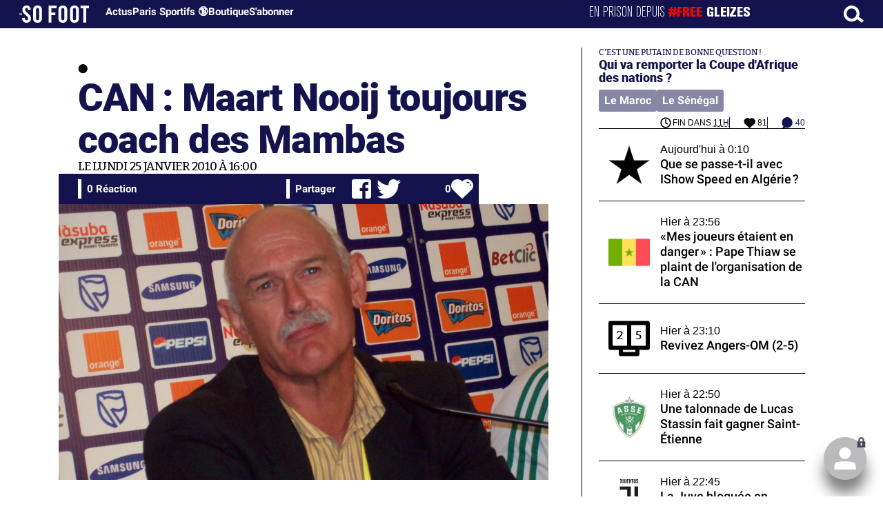

--- FILE ---
content_type: text/html; charset=UTF-8
request_url: https://www.sofoot.com/breves/can-maart-nooij-toujours-coach-des-mambas
body_size: 47165
content:
<!DOCTYPE html>
<!--[if IE 6]>
 No cache 
<![endif]-->
<html lang="fr" data-time="18/01/2026 06:05:42" data-arche="true">

<head>
  <!-- data-emplacement="first" -->
<script type="text/javascript" src="https://cache.consentframework.com/js/pa/21356/c/G4mNI/stub"></script>
<script type="text/javascript" src="https://choices.consentframework.com/js/pa/21356/c/G4mNI/cmp" async></script>



<title>CAN : Maart Nooij toujours coach des Mambas -  - 25 Janv. 2010 - SO FOOT.com</title>
  <meta charset="UTF-8">
<meta http-equiv="X-UA-Compatible" content="IE=edge">
<meta name="viewport" content="width=device-width, initial-scale=1.0">
<link rel="preconnect" href="https://www.sofoot.com/"/>
<link rel="preload" href="/fonts/bitter/bitterpro-medium-webfont.ttf" as="font" type="font/ttf" crossorigin>
<link rel="preload" href="/fonts/roboto/roboto-medium-webfont.ttf" as="font" type="font/ttf" crossorigin>
<style>
html{--font-sans:system-ui,-apple-system,Segoe UI,Roboto,Ubuntu,Cantarell,Noto Sans,sans-serif,Segoe UI,Roboto,Ubuntu,Cantarell,Noto Sans,sans-serif;--font-serif:ui-serif,serif;--font-mono:Dank Mono,Operator Mono,Inconsolata,Fira Mono,ui-monospace,SF Mono,Monaco,Droid Sans Mono,Source Code Pro,monospace;--font-weight-1:100;--font-weight-2:200;--font-weight-3:300;--font-weight-4:400;--font-weight-5:500;--font-weight-6:600;--font-weight-7:700;--font-weight-8:800;--font-weight-9:900;--font-lineheight-00:.95;--font-lineheight-0:1.1;--font-lineheight-1:1.25;--font-lineheight-2:1.375;--font-lineheight-3:1.5;--font-lineheight-4:1.75;--font-lineheight-5:2;--font-letterspacing-0:-.05em;--font-letterspacing-1:.025em;--font-letterspacing-2:.050em;--font-letterspacing-3:.075em;--font-letterspacing-4:.150em;--font-letterspacing-5:.500em;--font-letterspacing-6:.750em;--font-letterspacing-7:1em;--font-size-00:.5rem;--font-size-0:.75rem;--font-size-1:1rem;--font-size-2:1.1rem;--font-size-3:1.25rem;--font-size-4:1.5rem;--font-size-5:2rem;--font-size-6:2.5rem;--font-size-7:3rem;--font-size-8:3.5rem;--font-size-fluid-0:clamp(.75rem, 2vw, 1rem);--font-size-fluid-1:clamp(1rem, 4vw, 1.5rem);--font-size-fluid-2:clamp(1.5rem, 6vw, 2.5rem);--font-size-fluid-3:clamp(2rem, 9vw, 3.5rem);--size-000:-.5rem;--size-00:-.25rem;--size-1:.25rem;--size-2:.5rem;--size-3:1rem;--size-4:1.25rem;--size-5:1.5rem;--size-6:1.75rem;--size-7:2rem;--size-8:3rem;--size-9:4rem;--size-10:5rem;--size-11:7.5rem;--size-12:10rem;--size-13:15rem;--size-14:20rem;--size-15:30rem;--size-fluid-1:clamp(.5rem, 1vw, 1rem);--size-fluid-2:clamp(1rem, 2vw, 1.5rem);--size-fluid-3:clamp(1.5rem, 3vw, 2rem);--size-fluid-4:clamp(2rem, 4vw, 3rem);--size-fluid-5:clamp(4rem, 5vw, 5rem);--size-fluid-6:clamp(5rem, 7vw, 7.5rem);--size-fluid-7:clamp(7.5rem, 10vw, 10rem);--size-fluid-8:clamp(10rem, 20vw, 15rem);--size-fluid-9:clamp(15rem, 30vw, 20rem);--size-fluid-10:clamp(20rem, 40vw, 30rem);--size-content-1:20ch;--size-content-2:45ch;--size-content-3:60ch;--size-header-1:20ch;--size-header-2:25ch;--size-header-3:35ch;--size-xxs:240px;--size-xs:360px;--size-sm:480px;--size-md:768px;--size-lg:1024px;--size-xl:1440px;--size-xxl:1920px;--ease-1:cubic-bezier(.25, 0, .5, 1);--ease-2:cubic-bezier(.25, 0, .4, 1);--ease-3:cubic-bezier(.25, 0, .3, 1);--ease-4:cubic-bezier(.25, 0, .2, 1);--ease-5:cubic-bezier(.25, 0, .1, 1);--ease-in-1:cubic-bezier(.25, 0, 1, 1);--ease-in-2:cubic-bezier(.50, 0, 1, 1);--ease-in-3:cubic-bezier(.70, 0, 1, 1);--ease-in-4:cubic-bezier(.90, 0, 1, 1);--ease-in-5:cubic-bezier(1, 0, 1, 1);--ease-out-1:cubic-bezier(0, 0, .75, 1);--ease-out-2:cubic-bezier(0, 0, .50, 1);--ease-out-3:cubic-bezier(0, 0, .3, 1);--ease-out-4:cubic-bezier(0, 0, .1, 1);--ease-out-5:cubic-bezier(0, 0, 0, 1);--ease-in-out-1:cubic-bezier(.1, 0, .9, 1);--ease-in-out-2:cubic-bezier(.3, 0, .7, 1);--ease-in-out-3:cubic-bezier(.5, 0, .5, 1);--ease-in-out-4:cubic-bezier(.7, 0, .3, 1);--ease-in-out-5:cubic-bezier(.9, 0, .1, 1);--ease-elastic-1:cubic-bezier(.5, .75, .75, 1.25);--ease-elastic-2:cubic-bezier(.5, 1, .75, 1.25);--ease-elastic-3:cubic-bezier(.5, 1.25, .75, 1.25);--ease-elastic-4:cubic-bezier(.5, 1.5, .75, 1.25);--ease-elastic-5:cubic-bezier(.5, 1.75, .75, 1.25);--ease-squish-1:cubic-bezier(.5, -.1, .1, 1.5);--ease-squish-2:cubic-bezier(.5, -.3, .1, 1.5);--ease-squish-3:cubic-bezier(.5, -.5, .1, 1.5);--ease-squish-4:cubic-bezier(.5, -.7, .1, 1.5);--ease-squish-5:cubic-bezier(.5, -.9, .1, 1.5);--ease-step-1:steps(2);--ease-step-2:steps(3);--ease-step-3:steps(4);--ease-step-4:steps(7);--ease-step-5:steps(10);--layer-1:1;--layer-2:2;--layer-3:3;--layer-4:4;--layer-5:5;--layer-important:2147483647;--shadow-color:220 3% 15%;--shadow-strength:1%;--shadow-1:0 1px 2px -1px hsl(var(--shadow-color)/calc(var(--shadow-strength) + 9%));--shadow-2:0 3px 5px -2px hsl(var(--shadow-color)/calc(var(--shadow-strength) + 3%)),0 7px 14px -5px hsl(var(--shadow-color)/calc(var(--shadow-strength) + 5%));--shadow-3:0 -1px 3px 0 hsl(var(--shadow-color)/calc(var(--shadow-strength) + 2%)),0 1px 2px -5px hsl(var(--shadow-color)/calc(var(--shadow-strength) + 2%)),0 2px 5px -5px hsl(var(--shadow-color)/calc(var(--shadow-strength) + 4%)),0 4px 12px -5px hsl(var(--shadow-color)/calc(var(--shadow-strength) + 5%)),0 12px 15px -5px hsl(var(--shadow-color)/calc(var(--shadow-strength) + 7%));--shadow-4:0 -2px 5px 0 hsl(var(--shadow-color)/calc(var(--shadow-strength) + 2%)),0 1px 1px -2px hsl(var(--shadow-color)/calc(var(--shadow-strength) + 3%)),0 2px 2px -2px hsl(var(--shadow-color)/calc(var(--shadow-strength) + 3%)),0 5px 5px -2px hsl(var(--shadow-color)/calc(var(--shadow-strength) + 4%)),0 9px 9px -2px hsl(var(--shadow-color)/calc(var(--shadow-strength) + 5%)),0 16px 16px -2px hsl(var(--shadow-color)/calc(var(--shadow-strength) + 6%));--shadow-5:0 -1px 2px 0 hsl(var(--shadow-color)/calc(var(--shadow-strength) + 2%)),0 2px 1px -2px hsl(var(--shadow-color)/calc(var(--shadow-strength) + 3%)),0 5px 5px -2px hsl(var(--shadow-color)/calc(var(--shadow-strength) + 3%)),0 10px 10px -2px hsl(var(--shadow-color)/calc(var(--shadow-strength) + 4%)),0 20px 20px -2px hsl(var(--shadow-color)/calc(var(--shadow-strength) + 5%)),0 40px 40px -2px hsl(var(--shadow-color)/calc(var(--shadow-strength) + 7%));--shadow-6:0 -1px 2px 0 hsl(var(--shadow-color)/calc(var(--shadow-strength) + 2%)),0 3px 2px -2px hsl(var(--shadow-color)/calc(var(--shadow-strength) + 3%)),0 7px 5px -2px hsl(var(--shadow-color)/calc(var(--shadow-strength) + 3%)),0 12px 10px -2px hsl(var(--shadow-color)/calc(var(--shadow-strength) + 4%)),0 22px 18px -2px hsl(var(--shadow-color)/calc(var(--shadow-strength) + 5%)),0 41px 33px -2px hsl(var(--shadow-color)/calc(var(--shadow-strength) + 6%)),0 100px 80px -2px hsl(var(--shadow-color)/calc(var(--shadow-strength) + 7%));--inner-shadow-0:inset 0 0 0 1px hsl(var(--shadow-color)/calc(var(--shadow-strength) + 9%));--inner-shadow-1:inset 0 1px 2px 0 hsl(var(--shadow-color)/calc(var(--shadow-strength) + 9%));--inner-shadow-2:inset 0 1px 4px 0 hsl(var(--shadow-color)/calc(var(--shadow-strength) + 9%));--inner-shadow-3:inset 0 2px 8px 0 hsl(var(--shadow-color)/calc(var(--shadow-strength) + 9%));--inner-shadow-4:inset 0 2px 14px 0 hsl(var(--shadow-color)/calc(var(--shadow-strength) + 9%));--ratio-square:1;--ratio-landscape:4/3;--ratio-portrait:3/4;--ratio-widescreen:16/9;--ratio-ultrawide:18/5;--ratio-golden:1.6180/1;--gray-0:#f8f9fa;--gray-1:#f1f3f5;--gray-2:#e9ecef;--gray-3:#dee2e6;--gray-4:#ced4da;--gray-5:#adb5bd;--gray-6:#868e96;--gray-7:#495057;--gray-8:#343a40;--gray-9:#212529;--red-0:#fff5f5;--red-1:#ffe3e3;--red-2:#ffc9c9;--red-3:#ffa8a8;--red-4:#ff8787;--red-5:#ff6b6b;--red-6:#fa5252;--red-7:#f03e3e;--red-8:#e03131;--red-9:#c92a2a;--pink-0:#fff0f6;--pink-1:#ffdeeb;--pink-2:#fcc2d7;--pink-3:#faa2c1;--pink-4:#f783ac;--pink-5:#f06595;--pink-6:#e64980;--pink-7:#d6336c;--pink-8:#c2255c;--pink-9:#a61e4d;--grape-0:#f8f0fc;--grape-1:#f3d9fa;--grape-2:#eebefa;--grape-3:#e599f7;--grape-4:#da77f2;--grape-5:#cc5de8;--grape-6:#be4bdb;--grape-7:#ae3ec9;--grape-8:#9c36b5;--grape-9:#862e9c;--violet-0:#f3f0ff;--violet-1:#e5dbff;--violet-2:#d0bfff;--violet-3:#b197fc;--violet-4:#9775fa;--violet-5:#845ef7;--violet-6:#7950f2;--violet-7:#7048e8;--violet-8:#6741d9;--violet-9:#5f3dc4;--indigo-0:#edf2ff;--indigo-1:#dbe4ff;--indigo-2:#bac8ff;--indigo-3:#91a7ff;--indigo-4:#748ffc;--indigo-5:#5c7cfa;--indigo-6:#4c6ef5;--indigo-7:#4263eb;--indigo-8:#3b5bdb;--indigo-9:#364fc7;--blue-0:#e7f5ff;--blue-1:#d0ebff;--blue-2:#a5d8ff;--blue-3:#74c0fc;--blue-4:#4dabf7;--blue-5:#339af0;--blue-6:#228be6;--blue-7:#1c7ed6;--blue-8:#1971c2;--blue-9:#1864ab;--cyan-0:#e3fafc;--cyan-1:#c5f6fa;--cyan-2:#99e9f2;--cyan-3:#66d9e8;--cyan-4:#3bc9db;--cyan-5:#22b8cf;--cyan-6:#15aabf;--cyan-7:#1098ad;--cyan-8:#0c8599;--cyan-9:#0b7285;--teal-0:#e6fcf5;--teal-1:#c3fae8;--teal-2:#96f2d7;--teal-3:#63e6be;--teal-4:#38d9a9;--teal-5:#20c997;--teal-6:#12b886;--teal-7:#0ca678;--teal-8:#099268;--teal-9:#087f5b;--green-0:#ebfbee;--green-1:#d3f9d8;--green-2:#b2f2bb;--green-3:#8ce99a;--green-4:#69db7c;--green-5:#51cf66;--green-6:#40c057;--green-7:#37b24d;--green-8:#2f9e44;--green-9:#2b8a3e;--lime-0:#f4fce3;--lime-1:#e9fac8;--lime-2:#d8f5a2;--lime-3:#c0eb75;--lime-4:#a9e34b;--lime-5:#94d82d;--lime-6:#82c91e;--lime-7:#74b816;--lime-8:#66a80f;--lime-9:#5c940d;--yellow-0:#fff9db;--yellow-1:#fff3bf;--yellow-2:#ffec99;--yellow-3:#ffe066;--yellow-4:#ffd43b;--yellow-5:#fcc419;--yellow-6:#fab005;--yellow-7:#f59f00;--yellow-8:#f08c00;--yellow-9:#e67700;--orange-0:#fff4e6;--orange-1:#ffe8cc;--orange-2:#ffd8a8;--orange-3:#ffc078;--orange-4:#ffa94d;--orange-5:#ff922b;--orange-6:#fd7e14;--orange-7:#f76707;--orange-8:#e8590c;--orange-9:#d9480f;--gradient-1:linear-gradient(to bottom right, #1f005c, #5b0060, #870160, #ac255e, #ca485c, #e16b5c, #f39060, #ffb56b);--gradient-2:linear-gradient(to bottom right, #48005c, #8300e2, #a269ff);--gradient-3:radial-gradient(circle at top right, #0ff, rgba(0, 255, 255, 0)),radial-gradient(circle at bottom left, #ff1492, rgba(255, 20, 146, 0));--gradient-4:linear-gradient(to bottom right, #00f5a0, #00d9f5);--gradient-5:conic-gradient(from -270deg at 75% 110%, #f0f, #fffaf0);--gradient-6:conic-gradient(from -90deg at top left, #000, #fff);--gradient-7:linear-gradient(to bottom right, #72c6ef, #004e8f);--gradient-8:conic-gradient(from 90deg at 50% 0%, #111, 50%, #222, #111);--gradient-9:conic-gradient(from .5turn at bottom center, #add8e6, #fff);--gradient-10:conic-gradient(from 90deg at 40% -25%, gold, #f79d03, #ee6907, #e6390a, #de0d0d, #d61039, #cf1261, #c71585, #cf1261, #d61039, #de0d0d, #ee6907, #f79d03, gold, gold, gold);--gradient-11:conic-gradient(at bottom left, #ff1493, cyan);--gradient-12:conic-gradient(from 90deg at 25% -10%, #ff4500, #d3f340, #7bee85, #afeeee, #7bee85);--gradient-13:radial-gradient(circle at 50% 200%, #000142, #3b0083, #b300c3, #ff059f, #ff4661, #ffad86, #fff3c7);--gradient-14:conic-gradient(at top right, lime, cyan);--gradient-15:linear-gradient(to bottom right, #c7d2fe, #fecaca, #fef3c7);--gradient-16:radial-gradient(circle at 50% -250%, #374151, #111827, #000);--gradient-17:conic-gradient(from -90deg at 50% -25%, blue, #8a2be2);--gradient-18:linear-gradient(0deg, rgba(255, 0, 0, .8), rgba(255, 0, 0, 0) 75%),linear-gradient(60deg, rgba(255, 255, 0, .8), rgba(255, 255, 0, 0) 75%),linear-gradient(120deg, rgba(0, 255, 0, .8), rgba(0, 255, 0, 0) 75%),linear-gradient(180deg, rgba(0, 255, 255, .8), rgba(0, 255, 255, 0) 75%),linear-gradient(240deg, rgba(0, 0, 255, .8), rgba(0, 0, 255, 0) 75%),linear-gradient(300deg, rgba(255, 0, 255, .8), rgba(255, 0, 255, 0) 75%);--gradient-19:linear-gradient(to bottom right, #ffe259, #ffa751);--gradient-20:conic-gradient(from -135deg at -10% center, orange, #ff7715, #ff522a, #ff3f47, #ff5482, #ff69b4);--gradient-21:conic-gradient(from -90deg at 25% 115%, red, #f06, #f0c, #c0f, #60f, #00f, #00f, #00f, #00f);--gradient-22:linear-gradient(to bottom right, #acb6e5, #86fde8);--gradient-23:linear-gradient(to bottom right, #536976, #292e49);--gradient-24:conic-gradient(from .5turn at 0% 0%, #00c476, 10%, #82b0ff, 90%, #00c476);--gradient-25:conic-gradient(at 125% 50%, #b78cf7, #ff7c94, #ffcf0d, #ff7c94, #b78cf7);--gradient-26:linear-gradient(to bottom right, #9796f0, #fbc7d4);--gradient-27:conic-gradient(from .5turn at bottom left, #ff1493, #639);--gradient-28:conic-gradient(from -90deg at 50% 105%, #fff, orchid);--gradient-29:radial-gradient(circle at top right, #bfb3ff, rgba(191, 179, 255, 0)),radial-gradient(circle at bottom left, #86acf9, rgba(134, 172, 249, 0));--gradient-30:radial-gradient(circle at top right, #00ff80, rgba(0, 255, 128, 0)),radial-gradient(circle at bottom left, #adffd6, rgba(173, 255, 214, 0));--noise-1:url("data:image/svg+xml;charset=utf-8,%3Csvg viewBox='0 0 200 200' xmlns='http://www.w3.org/2000/svg'%3E%3Cfilter id='a'%3E%3CfeTurbulence type='fractalNoise' baseFrequency='.005' numOctaves='2' stitchTiles='stitch'/%3E%3C/filter%3E%3Crect width='100%25' height='100%25' filter='url(%23a)'/%3E%3C/svg%3E");--noise-2:url("data:image/svg+xml;charset=utf-8,%3Csvg viewBox='0 0 300 300' xmlns='http://www.w3.org/2000/svg'%3E%3Cfilter id='a'%3E%3CfeTurbulence type='fractalNoise' baseFrequency='.05' stitchTiles='stitch'/%3E%3C/filter%3E%3Crect width='100%25' height='100%25' filter='url(%23a)'/%3E%3C/svg%3E");--noise-3:url("data:image/svg+xml;charset=utf-8,%3Csvg viewBox='0 0 1024 1024' xmlns='http://www.w3.org/2000/svg'%3E%3Cfilter id='a'%3E%3CfeTurbulence type='fractalNoise' baseFrequency='.25' stitchTiles='stitch'/%3E%3C/filter%3E%3Crect width='100%25' height='100%25' filter='url(%23a)'/%3E%3C/svg%3E");--noise-4:url("data:image/svg+xml;charset=utf-8,%3Csvg viewBox='0 0 2056 2056' xmlns='http://www.w3.org/2000/svg'%3E%3Cfilter id='a'%3E%3CfeTurbulence type='fractalNoise' baseFrequency='.5' stitchTiles='stitch'/%3E%3C/filter%3E%3Crect width='100%25' height='100%25' filter='url(%23a)'/%3E%3C/svg%3E");--noise-5:url("data:image/svg+xml;charset=utf-8,%3Csvg viewBox='0 0 2056 2056' xmlns='http://www.w3.org/2000/svg'%3E%3Cfilter id='a'%3E%3CfeTurbulence type='fractalNoise' baseFrequency='.75' stitchTiles='stitch'/%3E%3C/filter%3E%3Crect width='100%25' height='100%25' filter='url(%23a)'/%3E%3C/svg%3E");--noise-filter-1:contrast(300%) brightness(100%);--noise-filter-2:contrast(200%) brightness(150%);--noise-filter-3:contrast(200%) brightness(250%);--noise-filter-4:contrast(200%) brightness(500%);--noise-filter-5:contrast(200%) brightness(1000%);--animation-fade-in:fade-in .5s var(--ease-3);--animation-fade-in-bloom:fade-in-bloom 2s var(--ease-3);--animation-fade-out:fade-out .5s var(--ease-3);--animation-fade-out-bloom:fade-out-bloom 2s var(--ease-3);--animation-scale-up:scale-up .5s var(--ease-3);--animation-scale-down:scale-down .5s var(--ease-3);--animation-slide-out-up:slide-out-up .5s var(--ease-3);--animation-slide-out-down:slide-out-down .5s var(--ease-3);--animation-slide-out-right:slide-out-right .5s var(--ease-3);--animation-slide-out-left:slide-out-left .5s var(--ease-3);--animation-slide-in-up:slide-in-up .5s var(--ease-3);--animation-slide-in-down:slide-in-down .5s var(--ease-3);--animation-slide-in-right:slide-in-right .5s var(--ease-3);--animation-slide-in-left:slide-in-left .5s var(--ease-3);--animation-shake-x:shake-x .75s var(--ease-out-5);--animation-shake-y:shake-y .75s var(--ease-out-5);--animation-spin:spin 2s linear infinite;--animation-ping:ping 5s var(--ease-out-3) infinite;--animation-blink:blink 1s var(--ease-out-3) infinite;--animation-float:float 3s var(--ease-in-out-3) infinite;--animation-bounce:bounce 2s var(--ease-squish-2) infinite;--animation-pulse:pulse 2s var(--ease-out-3) infinite;--border-size-1:1px;--border-size-2:2px;--border-size-3:5px;--border-size-4:10px;--border-size-5:25px;--radius-1:2px;--radius-2:5px;--radius-3:1rem;--radius-4:2rem;--radius-5:4rem;--radius-6:8rem;--radius-round:1e5px;--radius-blob-1:30% 70% 70% 30%/53% 30% 70% 47%;--radius-blob-2:53% 47% 34% 66%/63% 46% 54% 37%;--radius-blob-3:37% 63% 56% 44%/49% 56% 44% 51%;--radius-blob-4:63% 37% 37% 63%/43% 37% 63% 57%;--radius-blob-5:49% 51% 48% 52%/57% 44% 56% 43%;--radius-conditional-1:clamp(0px, calc(100vw - 100%) * 1e5, var(--radius-1));--radius-conditional-2:clamp(0px, calc(100vw - 100%) * 1e5, var(--radius-2));--radius-conditional-3:clamp(0px, calc(100vw - 100%) * 1e5, var(--radius-3));--radius-conditional-4:clamp(0px, calc(100vw - 100%) * 1e5, var(--radius-4));--radius-conditional-5:clamp(0px, calc(100vw - 100%) * 1e5, var(--radius-5));--radius-conditional-6:clamp(0px, calc(100vw - 100%) * 1e5, var(--radius-6))}@media (prefers-color-scheme:dark){html{--shadow-color:220 40% 2%;--shadow-strength:25%}}@keyframes fade-in{to{opacity:1}}@keyframes fade-in-bloom{0%{filter:brightness(1) blur(20px);opacity:0}10%{filter:brightness(2) blur(10px);filter:brightness(.5) blur(10px);opacity:1}to{filter:brightness(1) blur(0);opacity:1}}@keyframes fade-out{to{opacity:0}}@keyframes fade-out-bloom{to{filter:brightness(1) blur(20px);opacity:0}10%{filter:brightness(2) blur(10px);filter:brightness(.5) blur(10px);opacity:1}0%{filter:brightness(1) blur(0);opacity:1}}@keyframes scale-up{to{transform:scale(1.25)}}@keyframes scale-down{to{transform:scale(.75)}}@keyframes slide-out-up{to{transform:translateY(-100%)}}@keyframes slide-out-down{to{transform:translateY(100%)}}@keyframes slide-out-right{to{transform:translateX(100%)}}@keyframes slide-out-left{to{transform:translateX(-100%)}}@keyframes slide-in-up{0%{transform:translateY(100%)}}@keyframes slide-in-down{0%{transform:translateY(-100%)}}@keyframes slide-in-right{0%{transform:translateX(-100%)}}@keyframes slide-in-left{0%{transform:translateX(100%)}}@keyframes shake-x{0%,to{transform:translateX(0)}20%,60%{transform:translateX(-5%)}40%,80%{transform:translateX(5%)}}@keyframes shake-y{0%,to{transform:translateY(0)}20%,60%{transform:translateY(-5%)}40%,80%{transform:translateY(5%)}}@keyframes spin{to{transform:rotate(1turn)}}@keyframes ping{90%,to{opacity:0;transform:scale(2)}}@keyframes blink{0%,to{opacity:1}50%{opacity:.5}}@keyframes float{50%{transform:translateY(-25%)}}@keyframes bounce{25%{transform:translateY(-20%)}40%{transform:translateY(-3%)}0%,60%,to{transform:translateY(0)}}@keyframes pulse{50%{transform:scale(.9)}}
</style>
<link rel="stylesheet" href="/design/main/main-4d32f74b09.css">
<!-- css_page : pages-->
	<link rel="stylesheet" href="/design/pages/pages-f48f74e752.css">
<style data-src="/css/index-582e1e2d93.css">@charset "UTF-8";.titre-match,.titre-match-logo{display:none!important}.lazy-img-wrap .lazy-img-in{position:relative}.lazy-img-wrap .lazy-img-in img{position:absolute;inset:0}[data-page=article] .content iframe[allowfullscreen]{display:block;margin-block:var(--marge);width:100%}[data-page=article] .qr_question{margin-top:1em}[data-page=article] .blason-equipe{display:inline-block;width:var(--icone-grand);height:var(--icone-grand);background-image:none!important}[data-page=article] .blason-equipe img{width:100%;height:100%;display:inline-block;-o-object-fit:contain;object-fit:contain}[data-page=article] [data-zone=article] img[src*="/d-"]{display:block;margin-top:var(--marge);margin-bottom:var(--marge-mini)}[data-page=article] [data-zone=article] figure>img[src*="/d-"]{margin:0}[data-page=article] .exergue{margin-block:var(--marge);position:relative}[data-page=article] .exergue:before{position:absolute;content:"";background:var(--color-brand);-webkit-mask:url('data:image/svg+xml;utf8,<svg xmlns="http://www.w3.org/2000/svg" viewBox="0 0 58.4 52.4"><path d="M17.6 0L0 26.1l17.6 26.3h14.2L15.9 26.2 31.8 0z"/><path d="M44.2 0L26.6 26.1l17.6 26.3h14.2L42.5 26.2 58.4 0z"/></svg>') no-repeat right top;mask:url('data:image/svg+xml;utf8,<svg xmlns="http://www.w3.org/2000/svg" viewBox="0 0 58.4 52.4"><path d="M17.6 0L0 26.1l17.6 26.3h14.2L15.9 26.2 31.8 0z"/><path d="M44.2 0L26.6 26.1l17.6 26.3h14.2L42.5 26.2 58.4 0z"/></svg>') no-repeat right top;-webkit-mask-size:100%;mask-size:100%;width:var(--largeur-colonne);height:100%;top:0;left:0}[data-page=article] .exergue .exergue_content{display:block;margin:0;padding:0;font-family:var(--police-sans-serif);font-size:var(--taille-texte-smart);font-weight:var(--font-weight-bolder);font-variation-settings:var(--graisse-tres-gras);line-height:110%;color:var(--color-brand);padding-left:calc(var(--largeur-colonne) + var(--marge))}[data-page=article] .exergue .exergue_content:after{content:"»";display:inline}[data-page=article] .exergue .exergue_legende{font-size:var(--taille-texte-petit-smart);padding-left:calc(var(--largeur-colonne) + var(--marge))}@media (min-width:768px){[data-page=article] .exergue:before{-webkit-mask-size:60%;mask-size:60%}}[data-page=article] .qr_question{display:inline-block;margin-bottom:var(--marge-mini);font-variation-settings:var(--graisse-gras);font-size:var(--taille-texte-grand)}[data-zone=message-live] [data-action-joueur=changement] img{display:inline-block;width:20px;height:20px;vertical-align:bottom}.content .tti{text-align:center;display:block;max-width:600px;margin:0 auto}.content .tti img{border:2px solid #bbb;border-radius:20px}iframe[src*="rematch.tv"]{aspect-ratio:16/9;width:100%!important;height:initial!important;position:static!important}:root{--balloon-border-radius:2px;--balloon-color:rgba(16, 16, 16, 0.95);--balloon-text-color:#fff;--balloon-font-size:12px;--balloon-move:4px}button[aria-label][data-balloon-pos]{overflow:visible}[aria-label][data-balloon-pos]{position:relative;cursor:pointer}[aria-label][data-balloon-pos]:after{opacity:0;pointer-events:none;-webkit-transition:all .18s ease-out .18s;transition:all .18s ease-out .18s;text-indent:0;font-family:-apple-system,BlinkMacSystemFont,"Segoe UI",Roboto,Oxygen,Ubuntu,Cantarell,"Open Sans","Helvetica Neue",sans-serif;font-weight:400;font-style:normal;text-shadow:none;font-size:var(--balloon-font-size);background:var(--balloon-color);border-radius:2px;color:var(--balloon-text-color);border-radius:var(--balloon-border-radius);content:attr(aria-label);padding:.5em 1em;position:absolute;white-space:nowrap;z-index:10}[aria-label][data-balloon-pos]:before{width:0;height:0;border:5px solid transparent;border-top-color:var(--balloon-color);opacity:0;pointer-events:none;-webkit-transition:all .18s ease-out .18s;transition:all .18s ease-out .18s;content:"";position:absolute;z-index:10}[aria-label][data-balloon-pos]:hover:after,[aria-label][data-balloon-pos]:hover:before,[aria-label][data-balloon-pos]:not([data-balloon-nofocus]):focus:after,[aria-label][data-balloon-pos]:not([data-balloon-nofocus]):focus:before,[aria-label][data-balloon-pos][data-balloon-visible]:after,[aria-label][data-balloon-pos][data-balloon-visible]:before{opacity:1;pointer-events:none}[aria-label][data-balloon-pos].font-awesome:after{font-family:FontAwesome,-apple-system,BlinkMacSystemFont,"Segoe UI",Roboto,Oxygen,Ubuntu,Cantarell,"Open Sans","Helvetica Neue",sans-serif}[aria-label][data-balloon-pos][data-balloon-break]:after{white-space:pre}[aria-label][data-balloon-pos][data-balloon-break][data-balloon-length]:after{white-space:pre-line;word-break:break-word}[aria-label][data-balloon-pos][data-balloon-blunt]:after,[aria-label][data-balloon-pos][data-balloon-blunt]:before{-webkit-transition:none;transition:none}[aria-label][data-balloon-pos][data-balloon-pos=down]:hover:after,[aria-label][data-balloon-pos][data-balloon-pos=down][data-balloon-visible]:after,[aria-label][data-balloon-pos][data-balloon-pos=up]:hover:after,[aria-label][data-balloon-pos][data-balloon-pos=up][data-balloon-visible]:after{-webkit-transform:translate(-50%,0);transform:translate(-50%,0)}[aria-label][data-balloon-pos][data-balloon-pos=down]:hover:before,[aria-label][data-balloon-pos][data-balloon-pos=down][data-balloon-visible]:before,[aria-label][data-balloon-pos][data-balloon-pos=up]:hover:before,[aria-label][data-balloon-pos][data-balloon-pos=up][data-balloon-visible]:before{-webkit-transform:translate(-50%,0);transform:translate(-50%,0)}[aria-label][data-balloon-pos][data-balloon-pos*=-left]:after{left:0}[aria-label][data-balloon-pos][data-balloon-pos*=-left]:before{left:5px}[aria-label][data-balloon-pos][data-balloon-pos*=-right]:after{right:0}[aria-label][data-balloon-pos][data-balloon-pos*=-right]:before{right:5px}[aria-label][data-balloon-pos][data-balloon-po*=-left]:hover:after,[aria-label][data-balloon-pos][data-balloon-po*=-left][data-balloon-visible]:after,[aria-label][data-balloon-pos][data-balloon-pos*=-right]:hover:after,[aria-label][data-balloon-pos][data-balloon-pos*=-right][data-balloon-visible]:after{-webkit-transform:translate(0,0);transform:translate(0,0)}[aria-label][data-balloon-pos][data-balloon-po*=-left]:hover:before,[aria-label][data-balloon-pos][data-balloon-po*=-left][data-balloon-visible]:before,[aria-label][data-balloon-pos][data-balloon-pos*=-right]:hover:before,[aria-label][data-balloon-pos][data-balloon-pos*=-right][data-balloon-visible]:before{-webkit-transform:translate(0,0);transform:translate(0,0)}[aria-label][data-balloon-pos][data-balloon-pos^=up]:after,[aria-label][data-balloon-pos][data-balloon-pos^=up]:before{bottom:100%;-webkit-transform-origin:top;transform-origin:top;-webkit-transform:translate(0,var(--balloon-move));transform:translate(0,var(--balloon-move))}[aria-label][data-balloon-pos][data-balloon-pos^=up]:after{margin-bottom:10px}[aria-label][data-balloon-pos][data-balloon-pos=up]:after,[aria-label][data-balloon-pos][data-balloon-pos=up]:before{left:50%;-webkit-transform:translate(-50%,var(--balloon-move));transform:translate(-50%,var(--balloon-move))}[aria-label][data-balloon-pos][data-balloon-pos^=down]:after,[aria-label][data-balloon-pos][data-balloon-pos^=down]:before{top:100%;-webkit-transform:translate(0,calc(var(--balloon-move) * -1));transform:translate(0,calc(var(--balloon-move) * -1))}[aria-label][data-balloon-pos][data-balloon-pos^=down]:after{margin-top:10px}[aria-label][data-balloon-pos][data-balloon-pos^=down]:before{width:0;height:0;border:5px solid transparent;border-bottom-color:var(--balloon-color)}[aria-label][data-balloon-pos][data-balloon-pos=down]:after,[aria-label][data-balloon-pos][data-balloon-pos=down]:before{left:50%;-webkit-transform:translate(-50%,calc(var(--balloon-move) * -1));transform:translate(-50%,calc(var(--balloon-move) * -1))}[aria-label][data-balloon-pos][data-balloon-pos=left]:hover:after,[aria-label][data-balloon-pos][data-balloon-pos=left][data-balloon-visible]:after,[aria-label][data-balloon-pos][data-balloon-pos=right]:hover:after,[aria-label][data-balloon-pos][data-balloon-pos=right][data-balloon-visible]:after{-webkit-transform:translate(0,-50%);transform:translate(0,-50%)}[aria-label][data-balloon-pos][data-balloon-pos=left]:hover:before,[aria-label][data-balloon-pos][data-balloon-pos=left][data-balloon-visible]:before,[aria-label][data-balloon-pos][data-balloon-pos=right]:hover:before,[aria-label][data-balloon-pos][data-balloon-pos=right][data-balloon-visible]:before{-webkit-transform:translate(0,-50%);transform:translate(0,-50%)}[aria-label][data-balloon-pos][data-balloon-pos=left]:after,[aria-label][data-balloon-pos][data-balloon-pos=left]:before{right:100%;top:50%;-webkit-transform:translate(var(--balloon-move),-50%);transform:translate(var(--balloon-move),-50%)}[aria-label][data-balloon-pos][data-balloon-pos=left]:after{margin-right:10px}[aria-label][data-balloon-pos][data-balloon-pos=left]:before{width:0;height:0;border:5px solid transparent;border-left-color:var(--balloon-color)}[aria-label][data-balloon-pos][data-balloon-pos=right]:after,[aria-label][data-balloon-pos][data-balloon-pos=right]:before{left:100%;top:50%;-webkit-transform:translate(calc(var(--balloon-move) * -1),-50%);transform:translate(calc(var(--balloon-move) * -1),-50%)}[aria-label][data-balloon-pos][data-balloon-pos=right]:after{margin-left:10px}[aria-label][data-balloon-pos][data-balloon-pos=right]:before{width:0;height:0;border:5px solid transparent;border-right-color:var(--balloon-color)}[aria-label][data-balloon-pos][data-balloon-length]:after{white-space:normal}[aria-label][data-balloon-pos][data-balloon-length=small]:after{width:80px}[aria-label][data-balloon-pos][data-balloon-length=medium]:after{width:150px}[aria-label][data-balloon-pos][data-balloon-length=large]:after{width:260px}[aria-label][data-balloon-pos][data-balloon-length=xlarge]:after{width:380px}@media screen and (max-width:768px){[aria-label][data-balloon-pos][data-balloon-length=xlarge]:after{width:90vw}}[aria-label][data-balloon-pos][data-balloon-length=fit]:after{width:100%}.block-formulaire-membres,.formulaire-membres{background-color:#fee100;color:#000;padding:var(--marge-petite);margin:var(--marge-petite) auto;display:-webkit-box;display:-webkit-flex;display:-ms-flexbox;display:flex;-webkit-box-orient:vertical;-webkit-box-direction:normal;-webkit-flex-direction:column;-ms-flex-direction:column;flex-direction:column;gap:var(--marge-mini)}.block-formulaire-membres:hover,.formulaire-membres:hover{text-decoration:none}.block-formulaire-membres h3,.block-formulaire-membres p,.formulaire-membres h3,.formulaire-membres p{margin:0;font-size:smaller}.block-formulaire-membres u:hover,.formulaire-membres u:hover{text-decoration:none;background-color:#000;color:#fff}.block-formulaire-membres.termine,.formulaire-membres.termine{background-color:#8ef1bc}body[data-preview=fenetre] .colonne[data-zone=breves],body[data-preview=fenetre] .module-compte,body[data-preview=fenetre] footer.footer,body[data-preview=fenetre] header.header{display:none!important}[data-emplacement=apres-chapo-article]{display:grid;place-items:center}[data-emplacement=banniere-mobile-fixed]{width:100%;overflow:hidden;background-color:rgba(0,0,0,.5);text-align:center}[data-emplacement=banniere-mobile-fixed]>*,[data-emplacement=banniere-mobile-fixed]>*>*{max-width:100%;overflow:hidden;text-align:center;margin:0 auto}[data-emplacement*=colonne-de-droite]{display:grid;place-items:center;max-width:300px;margin:0 auto;width:100%}[data-emplacement*=colonne-de-droite][data-emplacement=colonne-de-droite-top-1],[data-emplacement*=colonne-de-droite][data-emplacement=colonne-de-droite-top-bottom]{min-height:600px}@media (max-width:399px){[data-emplacement=colonne-de-droite-top-1],[data-emplacement=colonne-de-droite-top-bottom]{min-height:600px}}[data-emplacement=megaban]{display:grid;place-items:center;max-width:100%;width:1000px;min-height:250px;margin:var(--marge) auto}.sous-article,[data-emplacement=sous-article]{display:-webkit-box!important;display:-webkit-flex!important;display:-ms-flexbox!important;display:flex!important;-webkit-box-pack:center!important;-webkit-justify-content:center!important;-ms-flex-pack:center!important;justify-content:center!important;margin-right:var(--marge)!important}body[data-is-pair=true] .seulement-si-impair{display:none!important}body:not([data-is-pair=true]) .seulement-si-pair{display:none!important}[data-emplacement=body-debut]{height:0!important;overflow:hidden}.BeOpVSlot:empty,.teads-adCall:empty,.teads-inread-target:empty{display:none!important}.BeOpVSlot:empty,[id="Autoslot Sofoot"]{margin:0;padding:0}[data-emplacement=colonne-de-droite-bottom]{position:-webkit-sticky;position:sticky;top:calc(var(--hauteur-header-computed,12vh) + var(--marge))}[data-emplacement]:not([data-emplacement*=colonne]) a,[data-emplacement]:not([data-emplacement*=colonne]) iframe,[data-emplacement]:not([data-emplacement*=colonne]) span,[data-emplacement]:not([data-emplacement*=colonne])>*>div{margin:0 auto;display:block}[data-emplacement]{display:grid;place-items:center}[data-emplacement*=colonne] a,[data-emplacement*=colonne] iframe,[data-emplacement*=colonne] span,[data-emplacement*=colonne]>div{width:300px;margin:0 auto;display:block}#taboola-below-article-thumbnails{max-width:900px}[data-arche=true] [data-emplacement=megaban]{display:none!important;--explication:"MEGABAN désactivée quand le site affiche une pub habillage/arche"}@media (min-width:1000px){.colonnes-principales.une-colonne-en-mobile>.colonne:first-child>.article[data-mode=auto]:first-child,html[data-arche=true] .article[data-mode=grand]{--decalage-focal-x:26%}}[data-emplacement=apres-premier-article]{margin:0}[data-emplacement*=colonne-de-droite],[data-emplacement=apres-chapo-article],[data-emplacement=megaban]{display:grid;place-items:center;background:url("data:image/svg+xml,%3Csvg version='1.1' xmlns='http://www.w3.org/2000/svg' x='0' y='0' viewBox='0 0 271.2 112.1' xml:space='preserve' enable-background='new 0 0 271.2 112.1'%3E%3Cpath fill='rgba(0,0,0,0.3)' d='M218.5 52.2c0 5.1-1.5 7.5-6.2 7.5s-6.2-2.5-6.2-7.5V17.7c0-5.1 1.5-7.5 6.2-7.5s6.2 2.4 6.2 7.5v34.5zM212.2 0c-12.2 0-17.9 7.8-17.9 17.4v35c0 9.6 5.6 17.4 17.9 17.4s17.9-7.8 17.9-17.4v-35c0-9.6-5.6-17.4-17.9-17.4M119 11.1h20.9V.9h-32.6v68H119V38.8h15.6V28.6H119V11.1zm-50.1 41c0 5.1-1.5 7.5-6.2 7.5s-6.2-2.5-6.2-7.5V17.7c0-5.1 1.5-7.5 6.2-7.5s6.2 2.4 6.2 7.5v34.4zm11.7.3v-35C80.6 7.8 74.9 0 62.7 0S44.8 7.8 44.8 17.4v35c0 9.6 5.7 17.4 17.9 17.4S80.6 62 80.6 52.4m-44.6 0c0-18.5-23.7-24-23.7-35.6 0-4.2 2.1-6.7 5.8-6.7 2.6 0 5.7 1.7 6.2 7.5l11.1-1.2C34.4 6.9 28.7 0 19.2 0 7.7 0 1.1 6.1 1.1 16.9c0 19.5 23.7 23.1 23.7 36.5 0 4-2.7 6.2-6.8 6.2-3.8 0-6.5-3.4-7-10.3L0 51c.5 10.2 6.7 18.8 17.5 18.8S36 63.6 36 52.4M236.9.9v10.2h11.3v57.8h11.7V11.1h11.3V.9h-34.3zm-65.5 51.2c0 5.1-1.5 7.5-6.2 7.5s-6.2-2.4-6.2-7.5V17.7c0-5.1 1.5-7.5 6.2-7.5s6.2 2.4 6.2 7.5v34.4zM165.2 0c-12.2 0-17.9 7.8-17.9 17.4v35c0 9.6 5.6 17.4 17.9 17.4s17.9-7.8 17.9-17.4v-35c0-9.6-5.7-17.4-17.9-17.4M75.1 102.1h-2.6l1-.7v6.6l-.7-.9 3.8.9v2.4H66.3V108l3.2-.9-.7 1V89.5l.8 1-3.3-.9v-2.4l7.3-.2h3c1.8 0 3.3.3 4.5.9a6 6 0 0 1 2.6 2.6c.6 1.1.8 2.3.8 3.7a7 7 0 0 1-4.1 6.8c-1.3.8-3.1 1.1-5.3 1.1zm.7-11.6h-3.1l.7-.7v9.7l-1-.7H75c1.5 0 2.6-.4 3.4-1.2.8-.8 1.2-1.8 1.2-3.2 0-1.2-.3-2.2-1-2.9-.5-.7-1.5-1-2.8-1zM92.9 110.7c-1.5 0-2.7-.5-3.7-1.4-1-1-1.5-2.4-1.5-4.3v-9.6l.4.7-2.6-.8v-2.4l6.8-.2v11.6c0 1 .2 1.8.7 2.3s1.1.7 1.8.7c.6 0 1.2-.2 2-.5.7-.3 1.4-.8 2.1-1.5l-.3.8V95.2l.4.8-2.6-.8v-2.4l6.8-.2v15.3l-.6-.8 2.8.9v2.3l-5.8.3-.6-3.2.7.2a12.5 12.5 0 0 1-3.4 2.4c-1.1.5-2.3.7-3.4.7zM114.3 110.7l-2.8-.2a42 42 0 0 1-3.2-.5V86.9l.7 1.3-2.9-.9v-2.4l6.8-.3v10.9l-.6-.7c.8-.8 1.7-1.4 2.6-1.9a6 6 0 0 1 3-.7c1.3 0 2.4.3 3.4 1a7 7 0 0 1 2.3 3c.6 1.3.8 2.9.8 4.9 0 1.4-.2 2.7-.5 3.8a7.6 7.6 0 0 1-4.8 5c-1.2.6-2.9.8-4.8.8zm.8-3.3c1.6 0 2.7-.5 3.5-1.6.7-1 1.1-2.5 1.1-4.3 0-1.2-.1-2.2-.4-3.1-.3-.9-.7-1.5-1.2-2s-1.1-.7-1.9-.7a4 4 0 0 0-1.8.5l-2 1.4.6-1.4v12l-.6-1.1 2.7.3zM132.8 107.6l-.3-.4 2.5.7v2.4h-9v-2.4l2.5-.7-.4.4v-20l.3.3-2.5-.7v-2.4l6.8-.3v23.1zM143.4 107.6l-.3-.4 2.5.7v2.4h-9v-2.4l2.5-.7-.3.4v-12l.3.3-2.5-.7v-2.4l6.8-.2v15zM140.9 90c-.8 0-1.5-.2-2-.7-.5-.5-.7-1.1-.7-2 0-.9.3-1.6.8-2.1s1.2-.7 2-.7 1.4.2 1.9.7c.5.5.8 1.1.8 2s-.3 1.6-.8 2c-.6.6-1.2.8-2 .8zM155.1 110.7c-1.5 0-2.9-.4-4.1-1.1-1.2-.7-2.2-1.7-2.9-3.1s-1.1-3-1.1-4.9c0-1.7.3-3.2.8-4.4a7.9 7.9 0 0 1 2-2.9c.9-.7 1.8-1.3 2.9-1.6a12 12 0 0 1 6.5-.1l2.6.9-.1 4.9h-3l-.5-2.7.4.3-1.2-.3-1.3-.1a4 4 0 0 0-2.4.7c-.6.5-1.1 1.1-1.4 2-.3.9-.5 1.9-.5 3.1 0 1.3.2 2.4.5 3.2.4.9.9 1.5 1.5 2s1.4.7 2.3.7a6 6 0 0 0 2.2-.4 10 10 0 0 0 2.5-1.3l1.6 2.3c-1.2.9-2.5 1.6-3.7 2.1-1.2.5-2.4.7-3.6.7zM170.9 107.6l-.3-.4 2.5.7v2.4h-9v-2.4l2.5-.7-.3.4v-12l.3.3-2.5-.7v-2.4l6.8-.2v15zM168.4 90c-.8 0-1.5-.2-2-.7-.5-.5-.7-1.1-.7-2 0-.9.3-1.6.8-2.1s1.2-.7 2-.7 1.4.2 1.9.7c.5.5.8 1.1.8 2s-.3 1.6-.8 2c-.5.6-1.2.8-2 .8zM181 110.7c-1.5 0-2.7-.5-3.4-1.4-.8-.9-1.2-2.3-1.2-4.1v-10l.6.6h-3.2v-2.5l3.2-.8-.7.8v-4.5l4.7-.8v5.3l-.5-.6h5l-.1 3.1h-5l.5-.6v9.5c0 .9.2 1.6.5 2 .3.4.8.6 1.4.6l1.2-.2 1.4-.5.9 2.5a10.1 10.1 0 0 1-5.3 1.6zM195.7 110.7c-1.6 0-3-.3-4.2-1s-2.1-1.7-2.8-3c-.7-1.3-1-2.9-1-4.9 0-2 .4-3.7 1.1-5.1a8 8 0 0 1 3-3.3 8.5 8.5 0 0 1 4.6-1.1c1.7 0 3.1.3 4.2 1a6 6 0 0 1 2.4 2.8c.5 1.2.8 2.5.8 4v1.1l-.1 1.2h-12.1v-2.7h8.1l-.6.4-.2-2.3c-.2-.7-.5-1.2-.9-1.6-.4-.4-1-.6-1.8-.6s-1.5.2-2 .7-.9 1.2-1.1 2-.3 1.8-.3 2.8c0 1.2.1 2.2.4 3.2.3.9.7 1.6 1.4 2.2.7.5 1.5.8 2.6.8.7 0 1.5-.1 2.4-.4a16 16 0 0 0 2.7-1.2l1.6 2.5a18 18 0 0 1-3.9 2c-1.8.3-3 .5-4.3.5zm-2-20.4-1.6-2.2 6.9-5.3 2.3 3.2-7.6 4.3z'/%3E%3C/svg%3E") no-repeat center center,-webkit-linear-gradient(45deg,transparent 25%,rgba(238,238,238,.5) 25%,rgba(238,238,238,.5) 50%,transparent 50%,transparent 75%,rgba(238,238,238,.5) 75%,rgba(238,238,238,.5) 100%);background:url("data:image/svg+xml,%3Csvg version='1.1' xmlns='http://www.w3.org/2000/svg' x='0' y='0' viewBox='0 0 271.2 112.1' xml:space='preserve' enable-background='new 0 0 271.2 112.1'%3E%3Cpath fill='rgba(0,0,0,0.3)' d='M218.5 52.2c0 5.1-1.5 7.5-6.2 7.5s-6.2-2.5-6.2-7.5V17.7c0-5.1 1.5-7.5 6.2-7.5s6.2 2.4 6.2 7.5v34.5zM212.2 0c-12.2 0-17.9 7.8-17.9 17.4v35c0 9.6 5.6 17.4 17.9 17.4s17.9-7.8 17.9-17.4v-35c0-9.6-5.6-17.4-17.9-17.4M119 11.1h20.9V.9h-32.6v68H119V38.8h15.6V28.6H119V11.1zm-50.1 41c0 5.1-1.5 7.5-6.2 7.5s-6.2-2.5-6.2-7.5V17.7c0-5.1 1.5-7.5 6.2-7.5s6.2 2.4 6.2 7.5v34.4zm11.7.3v-35C80.6 7.8 74.9 0 62.7 0S44.8 7.8 44.8 17.4v35c0 9.6 5.7 17.4 17.9 17.4S80.6 62 80.6 52.4m-44.6 0c0-18.5-23.7-24-23.7-35.6 0-4.2 2.1-6.7 5.8-6.7 2.6 0 5.7 1.7 6.2 7.5l11.1-1.2C34.4 6.9 28.7 0 19.2 0 7.7 0 1.1 6.1 1.1 16.9c0 19.5 23.7 23.1 23.7 36.5 0 4-2.7 6.2-6.8 6.2-3.8 0-6.5-3.4-7-10.3L0 51c.5 10.2 6.7 18.8 17.5 18.8S36 63.6 36 52.4M236.9.9v10.2h11.3v57.8h11.7V11.1h11.3V.9h-34.3zm-65.5 51.2c0 5.1-1.5 7.5-6.2 7.5s-6.2-2.4-6.2-7.5V17.7c0-5.1 1.5-7.5 6.2-7.5s6.2 2.4 6.2 7.5v34.4zM165.2 0c-12.2 0-17.9 7.8-17.9 17.4v35c0 9.6 5.6 17.4 17.9 17.4s17.9-7.8 17.9-17.4v-35c0-9.6-5.7-17.4-17.9-17.4M75.1 102.1h-2.6l1-.7v6.6l-.7-.9 3.8.9v2.4H66.3V108l3.2-.9-.7 1V89.5l.8 1-3.3-.9v-2.4l7.3-.2h3c1.8 0 3.3.3 4.5.9a6 6 0 0 1 2.6 2.6c.6 1.1.8 2.3.8 3.7a7 7 0 0 1-4.1 6.8c-1.3.8-3.1 1.1-5.3 1.1zm.7-11.6h-3.1l.7-.7v9.7l-1-.7H75c1.5 0 2.6-.4 3.4-1.2.8-.8 1.2-1.8 1.2-3.2 0-1.2-.3-2.2-1-2.9-.5-.7-1.5-1-2.8-1zM92.9 110.7c-1.5 0-2.7-.5-3.7-1.4-1-1-1.5-2.4-1.5-4.3v-9.6l.4.7-2.6-.8v-2.4l6.8-.2v11.6c0 1 .2 1.8.7 2.3s1.1.7 1.8.7c.6 0 1.2-.2 2-.5.7-.3 1.4-.8 2.1-1.5l-.3.8V95.2l.4.8-2.6-.8v-2.4l6.8-.2v15.3l-.6-.8 2.8.9v2.3l-5.8.3-.6-3.2.7.2a12.5 12.5 0 0 1-3.4 2.4c-1.1.5-2.3.7-3.4.7zM114.3 110.7l-2.8-.2a42 42 0 0 1-3.2-.5V86.9l.7 1.3-2.9-.9v-2.4l6.8-.3v10.9l-.6-.7c.8-.8 1.7-1.4 2.6-1.9a6 6 0 0 1 3-.7c1.3 0 2.4.3 3.4 1a7 7 0 0 1 2.3 3c.6 1.3.8 2.9.8 4.9 0 1.4-.2 2.7-.5 3.8a7.6 7.6 0 0 1-4.8 5c-1.2.6-2.9.8-4.8.8zm.8-3.3c1.6 0 2.7-.5 3.5-1.6.7-1 1.1-2.5 1.1-4.3 0-1.2-.1-2.2-.4-3.1-.3-.9-.7-1.5-1.2-2s-1.1-.7-1.9-.7a4 4 0 0 0-1.8.5l-2 1.4.6-1.4v12l-.6-1.1 2.7.3zM132.8 107.6l-.3-.4 2.5.7v2.4h-9v-2.4l2.5-.7-.4.4v-20l.3.3-2.5-.7v-2.4l6.8-.3v23.1zM143.4 107.6l-.3-.4 2.5.7v2.4h-9v-2.4l2.5-.7-.3.4v-12l.3.3-2.5-.7v-2.4l6.8-.2v15zM140.9 90c-.8 0-1.5-.2-2-.7-.5-.5-.7-1.1-.7-2 0-.9.3-1.6.8-2.1s1.2-.7 2-.7 1.4.2 1.9.7c.5.5.8 1.1.8 2s-.3 1.6-.8 2c-.6.6-1.2.8-2 .8zM155.1 110.7c-1.5 0-2.9-.4-4.1-1.1-1.2-.7-2.2-1.7-2.9-3.1s-1.1-3-1.1-4.9c0-1.7.3-3.2.8-4.4a7.9 7.9 0 0 1 2-2.9c.9-.7 1.8-1.3 2.9-1.6a12 12 0 0 1 6.5-.1l2.6.9-.1 4.9h-3l-.5-2.7.4.3-1.2-.3-1.3-.1a4 4 0 0 0-2.4.7c-.6.5-1.1 1.1-1.4 2-.3.9-.5 1.9-.5 3.1 0 1.3.2 2.4.5 3.2.4.9.9 1.5 1.5 2s1.4.7 2.3.7a6 6 0 0 0 2.2-.4 10 10 0 0 0 2.5-1.3l1.6 2.3c-1.2.9-2.5 1.6-3.7 2.1-1.2.5-2.4.7-3.6.7zM170.9 107.6l-.3-.4 2.5.7v2.4h-9v-2.4l2.5-.7-.3.4v-12l.3.3-2.5-.7v-2.4l6.8-.2v15zM168.4 90c-.8 0-1.5-.2-2-.7-.5-.5-.7-1.1-.7-2 0-.9.3-1.6.8-2.1s1.2-.7 2-.7 1.4.2 1.9.7c.5.5.8 1.1.8 2s-.3 1.6-.8 2c-.5.6-1.2.8-2 .8zM181 110.7c-1.5 0-2.7-.5-3.4-1.4-.8-.9-1.2-2.3-1.2-4.1v-10l.6.6h-3.2v-2.5l3.2-.8-.7.8v-4.5l4.7-.8v5.3l-.5-.6h5l-.1 3.1h-5l.5-.6v9.5c0 .9.2 1.6.5 2 .3.4.8.6 1.4.6l1.2-.2 1.4-.5.9 2.5a10.1 10.1 0 0 1-5.3 1.6zM195.7 110.7c-1.6 0-3-.3-4.2-1s-2.1-1.7-2.8-3c-.7-1.3-1-2.9-1-4.9 0-2 .4-3.7 1.1-5.1a8 8 0 0 1 3-3.3 8.5 8.5 0 0 1 4.6-1.1c1.7 0 3.1.3 4.2 1a6 6 0 0 1 2.4 2.8c.5 1.2.8 2.5.8 4v1.1l-.1 1.2h-12.1v-2.7h8.1l-.6.4-.2-2.3c-.2-.7-.5-1.2-.9-1.6-.4-.4-1-.6-1.8-.6s-1.5.2-2 .7-.9 1.2-1.1 2-.3 1.8-.3 2.8c0 1.2.1 2.2.4 3.2.3.9.7 1.6 1.4 2.2.7.5 1.5.8 2.6.8.7 0 1.5-.1 2.4-.4a16 16 0 0 0 2.7-1.2l1.6 2.5a18 18 0 0 1-3.9 2c-1.8.3-3 .5-4.3.5zm-2-20.4-1.6-2.2 6.9-5.3 2.3 3.2-7.6 4.3z'/%3E%3C/svg%3E") no-repeat center center,linear-gradient(45deg,transparent 25%,rgba(238,238,238,.5) 25%,rgba(238,238,238,.5) 50%,transparent 50%,transparent 75%,rgba(238,238,238,.5) 75%,rgba(238,238,238,.5) 100%);background-size:100px auto,56.57px 56.57px}[data-emplacement*=colonne-de-droite]:not(:has(>*)),[data-emplacement=apres-chapo-article]:not(:has(>*)),[data-emplacement=megaban]:not(:has(>*)){display:none!important}</style>

<link rel="apple-touch-icon" sizes="180x180" href="https://www.sofoot.com/favicon/apple-touch-icon.png">
<link rel="icon" type="image/png" sizes="32x32" href="https://www.sofoot.com/favicon/favicon-32x32.png">
<link rel="icon" type="image/png" sizes="16x16" href="https://www.sofoot.com/favicon/favicon-16x16.png">
<link rel="manifest" href="https://www.sofoot.com/favicon/site.webmanifest">
<link rel="mask-icon" href="https://www.sofoot.com/favicon/safari-pinned-tab.svg" color="#5bbad5">
<link rel="shortcut icon" href="https://www.sofoot.com/favicon/favicon.ico">
<meta name="msapplication-TileColor" content="#da532c">
<meta name="msapplication-config" content="https://www.sofoot.com/favicon/browserconfig.xml">
<meta name="theme-color" content="#15134d">

<meta name="google-site-verification" content="qMHyVMf0eD589jpZYTJjMRTfyCBnUr2s6CBY4xVNFEQ"/>


			<meta name="robots" content="index, follow"/>
		<meta name="googlebot" content="index, follow, max-snippet:-1, max-image-preview:large, max-video-preview:-1"/>
		<meta name="bingbot" content="index, follow, max-snippet:-1, max-image-preview:large, max-video-preview:-1"/>
	
<script type="text/javascript">
            var w = window;
            const FRONT_IPS = "10.0.0.50";
            const REACTION_BASEURL = "https://reactions-front.sofoot.com/";
            const URL_SITE = "https://www.sofoot.com/";
            const URL_BACKOFFICE = "https://back.new.sofoot.com/";
            const URL_API_BACKOFFICE = "https://back.new.sofoot.com/wp-json/wp/v2/";
            const URL_API = "https://api.new.sofoot.com/";
        </script>
<!-- FLux RSS de la page -->
<link rel="alternate" type="application/rss+xml" href="https://www.sofoot.com/rss/"/>
<link rel="alternate" type="application/rss+xml" href="https://www.sofoot.com/rss/articles"/>
<link rel="alternate" type="application/rss+xml" href="https://www.sofoot.com/rss/breves"/>


<script type="text/javascript" data-name="code_js_head">const urgence = false;
const twitch_actif = true;
const twitch_handle = "domingo";
const twitch_publication = 1761247800;
const twitch_expiration = 1761285600;
const article = {"id":176522,"couverture":{"url":"https:\/\/sofoot.s3.eu-central-1.amazonaws.com\/legacy\/IMG\/sofoot_articles\/logo_121352.jpg","focal":{"x":"49","y":"36"}},"illustration":{"url":"https:\/\/sofoot.s3.eu-central-1.amazonaws.com\/legacy\/IMG\/sofoot_articles\/logo_121352.jpg","focal":{"x":"49","y":"36"}},"date":"2010-01-25T16:00:00","date_gmt":"2010-01-25T15:00:00","guid":{"rendered":"https:\/\/www.sofoot.com\/articles\/can-maart-nooij-toujours-coach-des-mambas"},"modified":"2010-01-25T16:00:00","modified_gmt":"2010-01-25T15:00:00","slug":"can-maart-nooij-toujours-coach-des-mambas","status":"publish","type":"post","link":"https:\/\/www.sofoot.com\/breves\/can-maart-nooij-toujours-coach-des-mambas","title":{"rendered":"CAN : Maart Nooij toujours coach des Mambas"},"page_title":"CAN : Maart Nooij toujours coach des Mambas -  - 25 Janv. 2010","excerpt":"","author":0,"comment_status":"","ping_status":"","sticky":false,"template":"","format":"normal","meta":[],"categories":[38926],"tags":[{"term_id":114815,"name":"International","slug":"international","term_group":0,"term_taxonomy_id":114814,"taxonomy":"post_tag","description":"","parent":0,"count":29764,"filter":"raw","fichiers":null,"trt":true},"breves"],"definitions":[],"competitions":[],"equipes":[],"joueurs":[],"matchs":[],"pays":[],"phase":[],"phases":[],"saisons":[],"sectionsdediees":null,"sujets":[],"tours":[],"acf":{"question":"CAN : Maart Nooij toujours coach des Mambas","reponses":[{"reponse":"Oui"},{"reponse":"Non"}],"fermeture_sondage":"2010-01-30 16:00:00"},"surtitre":"","titre_court":"","titre_tres_court":null,"selection":"","commentaires":"0","legacyContentId":"121352","legacyUrl":"https:\/\/www.sofoot.com\/can-maart-nooij-toujours-coach-des-mambas-121352.html","legacyLogo":"https:\/\/sofoot.sopress.net\/IMG\/sofoot_articles\/logo_121352.jpg","legacyLogoAlt":"","legacyAuthor":null,"vues":0,"trt":true,"likes":0,"jaimes":0,"type_contenu":"breve","titre":"CAN : Maart Nooij toujours coach des Mambas","titre_home":null,"target":"","cheminDeFer":[{"texte":""}],"icone":{"url":"http:\/\/sofoot.s3.eu-central-1.amazonaws.com\/wp-content\/uploads\/2023\/01\/25074644\/etoile.png","content":""},"duree":null,"publication":{"time":1264435200,"full":"2010-01-25 16:00:00","jour-nom":"Lundi","jour":"25","mois":"Janv.","annee":"2010","francais":"Lundi 25 Janvier 2010","francais-court":"25 Janv. 2010","francais-long":"le Lundi 25 Janvier 2010 \u00e0 16:00","francais-long-smart":"le Lundi 25 Janvier 2010","francais-court-smart":"le Lundi 25 Janvier 2010","relative":"Il y a 16 ans","relative-heure":"Il y a 16 ans"},"modification":{"time":1264435200,"full":"2010-01-25 16:00:00","jour-nom":"Lundi","jour":"25","mois":"Janv.","annee":"2010","francais":"Lundi 25 Janvier 2010","francais-court":"25 Janv. 2010","francais-long":"le Lundi 25 Janvier 2010 \u00e0 16:00","francais-long-smart":"le Lundi 25 Janvier 2010","francais-court-smart":"le Lundi 25 Janvier 2010","relative":"Il y a 16 ans","relative-heure":"Il y a 16 ans"},"jaimes_avis":null,"show_edit_time":null,"chapo_dessus":null,"ps":"","audio":null,"storyId":"_121352","live":null,"isFlux":false,"sondage":{"id":176522,"url":"https:\/\/www.sofoot.com\/breves\/can-maart-nooij-toujours-coach-des-mambas","slug":"can-maart-nooij-toujours-coach-des-mambas","question":"CAN : Maart Nooij toujours coach des Mambas","reponses":[],"commentaires":0,"likes":0,"fermeture_sondage":"2010-01-30 16:00:00","votes":0,"temps_restant":"Expir\u00e9"},"notes":null,"produit":{"titre":"Mag So Foot sp\u00e9cial C1 PSG \"Apr\u00e8s tant d'ann\u00e9es...\"","description":"On ne change pas une formule qui gagne : apr\u00e8s la victoire du PSG en finale de Ligue des Champions, nous vous proposons l'achat du magazine So Foot et son envoi gratuitement dans ta bo\u00eete aux lettres (soit au m\u00eame prix que si tu allais au kiosque) !\u00a0.","nom":"Mag So Foot sp\u00e9cial C1 PSG \"Apr\u00e8s tant d'ann\u00e9es...\"","target":"_blank","id":14914837545292,"prix":"5.50\u20ac","slug":"so-foot-psg-apres-tant-dannees","couverture":{"url":"https:\/\/cdn.shopify.com\/s\/files\/1\/0289\/6488\/0468\/files\/SF227_couv.jpg"},"type":"Magazines","surtitre":"Boutique - Magazines","publication":{"time":1748747448,"full":"2025-06-01 03:10:48","jour-nom":"Dimanche","jour":"01","mois":"Juin","annee":"2025","francais":"Dimanche 1er Juin 2025","francais-court":"1er Juin 2025","francais-long":"le Dimanche 1er Juin 2025 \u00e0 03:10","francais-long-smart":"le Dimanche 1er Juin 2025","francais-court-smart":"le Dimanche 1er Juin 2025","relative":"Il y a 7 mois","relative-heure":"Il y a 7 mois"},"url":"https:\/\/boutique.so\/products\/so-foot-psg-apres-tant-dannees?utm_source=sofoot.com&utm_medium=blocs_articles","tags":["c1","collection magazine","collection so foot","coupe aux grandes oreilles","ldc","ligue des champions","magazine","paris","paris sg","paris-saint-germain","psg","so_foot"]},"equipetype":null,"top":null,"associations":[],"titre_affiche":null,"signature":"","commentaires_ouverts":true,"commentaires_vip":false,"version":532083001768712742,"duree-cache":31536000,"attributs":[]};
const tag = false;
const flux = false;
const PAGE_DATA = {"type":"article","equipes":[],"joueurs":[],"tags":["international","breves","38926"],"fiche":false,"principal":{"id":176522,"couverture":{"url":"https:\/\/sofoot.s3.eu-central-1.amazonaws.com\/legacy\/IMG\/sofoot_articles\/logo_121352.jpg","focal":{"x":"49","y":"36"}},"illustration":{"url":"https:\/\/sofoot.s3.eu-central-1.amazonaws.com\/legacy\/IMG\/sofoot_articles\/logo_121352.jpg","focal":{"x":"49","y":"36"}},"date":"2010-01-25T16:00:00","date_gmt":"2010-01-25T15:00:00","guid":{"rendered":"https:\/\/www.sofoot.com\/articles\/can-maart-nooij-toujours-coach-des-mambas"},"modified":"2010-01-25T16:00:00","modified_gmt":"2010-01-25T15:00:00","slug":"can-maart-nooij-toujours-coach-des-mambas","status":"publish","type":"post","link":"https:\/\/www.sofoot.com\/breves\/can-maart-nooij-toujours-coach-des-mambas","title":{"rendered":"CAN : Maart Nooij toujours coach des Mambas"},"page_title":"CAN : Maart Nooij toujours coach des Mambas -  - 25 Janv. 2010","excerpt":"","author":0,"comment_status":"","ping_status":"","sticky":false,"template":"","format":"normal","meta":[],"categories":[38926],"tags":[{"term_id":114815,"name":"International","slug":"international","term_group":0,"term_taxonomy_id":114814,"taxonomy":"post_tag","description":"","parent":0,"count":29764,"filter":"raw","fichiers":null,"trt":true},"breves"],"definitions":[],"competitions":[],"equipes":[],"joueurs":[],"matchs":[],"pays":[],"phase":[],"phases":[],"saisons":[],"sectionsdediees":null,"sujets":[],"tours":[],"acf":{"question":"CAN : Maart Nooij toujours coach des Mambas","reponses":[{"reponse":"Oui"},{"reponse":"Non"}],"fermeture_sondage":"2010-01-30 16:00:00"},"surtitre":"","titre_court":"","titre_tres_court":null,"selection":"","commentaires":"0","legacyContentId":"121352","legacyUrl":"https:\/\/www.sofoot.com\/can-maart-nooij-toujours-coach-des-mambas-121352.html","legacyLogo":"https:\/\/sofoot.sopress.net\/IMG\/sofoot_articles\/logo_121352.jpg","legacyLogoAlt":"","legacyAuthor":null,"vues":0,"trt":true,"likes":0,"jaimes":0,"type_contenu":"breve","titre":"CAN : Maart Nooij toujours coach des Mambas","titre_home":null,"target":"","cheminDeFer":[{"texte":""}],"icone":{"url":"http:\/\/sofoot.s3.eu-central-1.amazonaws.com\/wp-content\/uploads\/2023\/01\/25074644\/etoile.png","content":""},"duree":null,"publication":{"time":1264435200,"full":"2010-01-25 16:00:00","jour-nom":"Lundi","jour":"25","mois":"Janv.","annee":"2010","francais":"Lundi 25 Janvier 2010","francais-court":"25 Janv. 2010","francais-long":"le Lundi 25 Janvier 2010 \u00e0 16:00","francais-long-smart":"le Lundi 25 Janvier 2010","francais-court-smart":"le Lundi 25 Janvier 2010","relative":"Il y a 16 ans","relative-heure":"Il y a 16 ans"},"modification":{"time":1264435200,"full":"2010-01-25 16:00:00","jour-nom":"Lundi","jour":"25","mois":"Janv.","annee":"2010","francais":"Lundi 25 Janvier 2010","francais-court":"25 Janv. 2010","francais-long":"le Lundi 25 Janvier 2010 \u00e0 16:00","francais-long-smart":"le Lundi 25 Janvier 2010","francais-court-smart":"le Lundi 25 Janvier 2010","relative":"Il y a 16 ans","relative-heure":"Il y a 16 ans"},"jaimes_avis":null,"show_edit_time":null,"chapo_dessus":null,"ps":"","audio":null,"storyId":"_121352","live":null,"isFlux":false,"sondage":{"id":176522,"url":"https:\/\/www.sofoot.com\/breves\/can-maart-nooij-toujours-coach-des-mambas","slug":"can-maart-nooij-toujours-coach-des-mambas","question":"CAN : Maart Nooij toujours coach des Mambas","reponses":[],"commentaires":0,"likes":0,"fermeture_sondage":"2010-01-30 16:00:00","votes":0,"temps_restant":"Expir\u00e9"},"notes":null,"produit":{"titre":"Mag So Foot sp\u00e9cial C1 PSG \"Apr\u00e8s tant d'ann\u00e9es...\"","description":"On ne change pas une formule qui gagne : apr\u00e8s la victoire du PSG en finale de Ligue des Champions, nous vous proposons l'achat du magazine So Foot et son envoi gratuitement dans ta bo\u00eete aux lettres (soit au m\u00eame prix que si tu allais au kiosque) !\u00a0.","nom":"Mag So Foot sp\u00e9cial C1 PSG \"Apr\u00e8s tant d'ann\u00e9es...\"","target":"_blank","id":14914837545292,"prix":"5.50\u20ac","slug":"so-foot-psg-apres-tant-dannees","couverture":{"url":"https:\/\/cdn.shopify.com\/s\/files\/1\/0289\/6488\/0468\/files\/SF227_couv.jpg"},"type":"Magazines","surtitre":"Boutique - Magazines","publication":{"time":1748747448,"full":"2025-06-01 03:10:48","jour-nom":"Dimanche","jour":"01","mois":"Juin","annee":"2025","francais":"Dimanche 1er Juin 2025","francais-court":"1er Juin 2025","francais-long":"le Dimanche 1er Juin 2025 \u00e0 03:10","francais-long-smart":"le Dimanche 1er Juin 2025","francais-court-smart":"le Dimanche 1er Juin 2025","relative":"Il y a 7 mois","relative-heure":"Il y a 7 mois"},"url":"https:\/\/boutique.so\/products\/so-foot-psg-apres-tant-dannees?utm_source=sofoot.com&utm_medium=blocs_articles","tags":["c1","collection magazine","collection so foot","coupe aux grandes oreilles","ldc","ligue des champions","magazine","paris","paris sg","paris-saint-germain","psg","so_foot"]},"equipetype":null,"top":null,"associations":[],"titre_affiche":null,"signature":"","commentaires_ouverts":true,"commentaires_vip":false,"version":532083001768712742,"duree-cache":31536000,"attributs":[]},"id":176522};
const nom_cookie = "sofoot-2";</script>

<script src="https://s.sofoot.com/script.js" data-site="FLOBIOPX" data-spa="auto" defer></script>
<!-- Google tag (gtag.js) -->
<script async src="https://www.googletagmanager.com/gtag/js?id=UA-1025689-1"></script>
<script>
window.dataLayer = window.dataLayer || [];
function gtag() {
    dataLayer.push(arguments);
}
gtag('js', new Date());

gtag('config', 'UA-1025689-1', {
    'custom_map': {
        'dimension1': 'sticky_rdj'
    }
});

document.addEventListener('DOMContentLoaded', function () {

    if(!PAGE_DATA) return;
    if (!PAGE_DATA.tags?.includes('paris-sportifs')) return;
    if (!PAGE_DATA.tags?.includes('en-haut-du-bloc-de-news')) return;

    let url = getCanonical();

    if (!url) return;

    console.log('Sticky RDJ', url);
    gtag('event', 'sticky_rdj', {
        'event_category': 'Sticky RDJ',
        'event_label': 'true',
        'non_interaction': true,
        'page_location': url
    });
});
</script>
  

<link rel="apple-touch-icon" sizes="180x180" href="/favicon/apple-touch-icon.png" />
<link rel="icon" type="image/png" sizes="16x16" href="/favicon/favicon-16x16.png" />
<link rel="icon" type="image/png" sizes="32x32" href="/favicon/favicon-32x32.png" />
<link rel="image_src" href="https://sofoot.s3.eu-central-1.amazonaws.com/legacy/IMG/sofoot_articles/logo_121352.jpg" />
<link rel="manifest" href="/favicon/site.webmanifest" />
<link rel="mask-icon" href="/favicon/safari-pinned-tab.svg" color="#15134d" />
<link rel="shortcut icon" href="/favicon/favicon.ico" />
<meta http-equiv="X-UA-Compatible" content="IE=Edge" />
<meta name="description" content="Le président de la fédération du Mozambique, Fezal Sidat, l’avait pourtant annoncé après l’élimination des Mambas de la CAN 2010…" />
<meta name="facebook-domain-verification" content="ghnygp4162acuho86cst2aeqkj30bq" />
<meta name="keywords" content="actus football, news foot, football, actualité,équipe de france, championnats européens, ligue 1, serie a, ligua, bundesliga, premier league" />
<meta name="msapplication-config" content="/favicon/browserconfig.xml" />
<meta name="msapplication-TileColor" content="#15134d" />
<meta name="theme-color" content="#15134d" />
<meta name="title" content="CAN : Maart Nooij toujours coach des Mambas" />

<meta name="twitter:card" content="summary_large_image" />
<meta name="twitter:creator" content="@sofoot" />
<meta name="twitter:description" content="Le président de la fédération du Mozambique, Fezal Sidat, l’avait pourtant annoncé après l’élimination des Mambas de la CAN 2010…" />
<meta name="twitter:image" content="https://www.sofoot.com/phototext/sofoot/breves/can-maart-nooij-toujours-coach-des-mambas?hash=f5c11cfdc75b9ed7d22d07e4dd75414d1cfed225" />
<meta name="twitter:site" content="@sofootcom" />
<meta name="twitter:title" content="CAN : Maart Nooij toujours coach des Mambas" />

<meta property="article:publisher" content="https://www.facebook.com/sofoot" />

<meta property="fb:admins" content="785191324,555938156,519850375,1574854025" />
<meta property="fb:app_id" content="132232413468908" />
<meta property="fb:page_id" content="10778364510" />
<meta property="fb:pages" content="10778364510,43677561315" />
<meta property="og:description" content="Le président de la fédération du Mozambique, Fezal Sidat, l’avait pourtant annoncé après l’élimination des Mambas de la CAN 2010…" />
<meta property="og:image" content="https://sofoot.s3.eu-central-1.amazonaws.com/legacy/IMG/sofoot_articles/logo_121352.jpg" />
<meta property="og:image:alt" content="CAN : Maart Nooij toujours coach des Mambas" />
<meta property="og:image:secure_url" content="https://sofoot.s3.eu-central-1.amazonaws.com/legacy/IMG/sofoot_articles/logo_121352.jpg" />
<meta property="og:image:type" content="image/jpeg" />
<meta property="og:image:url" content="https://sofoot.s3.eu-central-1.amazonaws.com/legacy/IMG/sofoot_articles/logo_121352.jpg" />
<meta property="og:locale" content="fr_FR" />
<meta property="og:site_name" content="SOFOOT.com" />
<meta property="og:title" content="CAN : Maart Nooij toujours coach des Mambas" />
<meta property="og:type" content="website" />
<meta property="og:url" content="https://www.sofoot.com/breves/can-maart-nooij-toujours-coach-des-mambas" />






      <link rel="canonical" href="https://www.sofoot.com/breves/can-maart-nooij-toujours-coach-des-mambas">
      
  <script type="application/ld+json">{"@context":"https:\/\/schema.org","@type":"NewsArticle","mainEntityOfPage":{"@type":"WebPage","@id":"https:\/\/www.sofoot.com\/breves\/can-maart-nooij-toujours-coach-des-mambas"},"headline":"CAN : Maart Nooij toujours coach des Mambas","datePublished":"2010-01-25T16:00:00+01:00","dateModified":"2010-01-25T16:00:00+01:00","url":"https:\/\/www.sofoot.com\/breves\/can-maart-nooij-toujours-coach-des-mambas","image":"https:\/\/sofoot.s3.eu-central-1.amazonaws.com\/legacy\/IMG\/sofoot_articles\/logo_121352.jpg","publisher":{"@type":"Organization","name":"So Foot","logo":{"@type":"ImageObject","url":"https:\/\/www.sofoot.com\/images\/biglogo.png","width":656,"height":104}},"isAccessibleForFree ":true}</script><script type="application/ld+json">{"@context":"https:\/\/schema.org","@type":"BreadcrumbList","itemListElement":[{"@type":"ListItem","position":1,"item":{"id":"https:\/\/www.sofoot.com\/","name":"So Foot"}},{"@type":"ListItem","position":2,"item":{"@id":"https:\/\/www.sofoot.com\/breves","name":"Breves"}},{"@type":"ListItem","position":3,"item":{"@id":"https:\/\/www.sofoot.com\/breves\/can-maart-nooij-toujours-coach-des-mambas","name":"CAN : Maart Nooij toujours coach des Mambas"}}]}</script>  <!-- data-emplacement="head" -->
<script data-nom="/toutes/head//refresh.js" async>/**
 * Script qui active et gère l'auto refresh des pages
 */
(() => {
    /* Temps en minutes avant le rechargement. si =0 : refresh désactivé */
    let _temps_avant_refresh = 10;
    let _si_refresh = false;
    let _tmp_temps_avant_refresh = false;
    document.addEventListener('DOMContentLoaded', function () {

        try {
            if (ne_pas_recharger()) {
                //console.log('rechargement', 'pas de rechargement sur la page');
            } else {

                function check_refresh() {
                    if (_si_refresh) {
                        clearInterval(_si_refresh);
                    }

                    _tmp_temps_avant_refresh = _temps_avant_refresh * 60;
                    //console.log('rechargement', 'Temps avant rechargement de la page: ' + _tmp_temps_avant_refresh + ' secondes');
                    _si_refresh = setInterval(function () {
                        // if ('id' in PAGE_DATA) {
                        //     _cv('Resfresh des pages', 'rechargement', PAGE_DATA.id);
                        // } else {
                        //     _cv('Resfresh des pages', 'rechargement', 'home');
                        // }
                        setTimeout("document.location.href = ''+document.location.href;", 1000);
                    }, _temps_avant_refresh * 60 * 1000);
                }


                check_refresh();
                document.addEventListener('scroll-end', () => {
                    check_refresh();
                });
                document.addEventListener('click', () => {
                    check_refresh();
                });
                setInterval(function () {
                    _tmp_temps_avant_refresh = _tmp_temps_avant_refresh - 10;
                    //console.log('rechargement', 'Rechargement dans ' + _tmp_temps_avant_refresh + ' secondes si aucune activité n\'est détectée');
                }, 10000);

            }
        } catch (e) { }
    });

    function ne_pas_recharger() {
        if (!_temps_avant_refresh) return true;
        if (document.querySelector('article iframe')) return true;
        if (document.location.href.includes('compte')) return true;

        return false;
    }
})();
</script>
<script data-nom="/toutes/head//twitch/twitch.js" async>document.addEventListener("DOMContentLoaded", () => {

    let preview = document.location.hash.includes('preview-twitch') ? true : false;

    console.log({ preview });

    if (!preview && (typeof twitch_actif == 'undefined' || !twitch_actif)) return;

    let debut_session = typeof twitch_publication != 'undefined' ? twitch_publication : false
    let fin_session = typeof twitch_expiration != 'undefined' ? twitch_expiration : false

    if (!preview && !fin_session) return;

    let iframe = `
    <iframe loading="lazy" src="https://player.twitch.tv/?channel=${twitch_handle}&amp;parent=www.sofoot.com" width="620" height="400" frameborder="0" scrolling="no" allowfullscreen="allowfullscreen" data-mce-fragment="1"></iframe>
	`;

    if (!preview) {
        let date_courante = Math.ceil(new Date().getTime() / 1000);
        if (date_courante < debut_session) { return console.log('Trop tot pour twitch'); }
        if (date_courante > fin_session) { return console.log('Trop tard pour twitch'); }
    }

    if (document.querySelector('#free-ruiz')) return;
    window.addEventListener('scroll', () => {


        let twitch = `
            <div id="cadre-twitch">
            ${iframe}
            </div>
        `;
        console.log({twitch})

        let div = document.createElement('div');
        div.innerHTML = twitch;
        div.querySelector('iframe').setAttribute('style', 'aspect-ratio:16/9;height:auto;max-width:500px;width: 100%;');
        let cible;
        let etape = document.body.dataset.etape;
        if (['moins-que-moyen', 'moins-que-petit'].includes(etape)) {
            cible = document.querySelector('article .chapo');
            if (!cible) {
                cible = document.querySelector('[data-emplacement="apres-premier-article"]');
            }
            if (!cible) {
                cible = document.querySelector('[data-zone="article"] header')
            }
        } else {
            try {
                cible = document.querySelectorAll('.colonne[data-zone="breves"] [data-mode-articles="breve"] .article')[6];
            } catch (e) {
                cible = document.querySelector('[data-mode-articles="breve"] [data-emplacement="colonne-de-droite-1"]')
            }
        }

        if (document.querySelector('#free-ruiz')) return;

        if (cible) {
            cible.parentNode.insertBefore(div, cible);
        }
    }, { once: true });
})
</script>
<script src="https://www.flashb.id/universal/c7614c39-9eef-58fd-b6b4-b1494c56f8b4.js" async
  data-cfasync="false"></script>
<script type="text/javascript" data-cfasync="false">
  window._hbdbrk = window._hbdbrk || [];
</script>

<link rel="preconnect" href="https://securepubads.g.doubleclick.net">
<link rel="dns-prefetch" href="https://securepubads.g.doubleclick.net">
<script async src="https://ads.sportslocalmedia.com/slm.prebid.sofoot.js"></script>




<style>
    #div-gpt-ad-1477664735395-20 {
        border: 0 !important;
        height: initial !important;
    }

    #div-gpt-ad-1477664735395-20 div {
        margin-top: 15px;
    }
    [data-emplacement="apres-chapo-article"] {
        height:600px
    }
</style>
<script>console.log('coucou les pubs');</script>
<script data-nom="/pages/head//paris-sportifs.js" async>document.addEventListener('DOMContentLoaded', function () {
  if (!PAGE_DATA) return;
  if (!PAGE_DATA.tags.includes('paris-sportifs')) return;


  const html = `
    <div class="disclaimer-container" role="note" aria-label="Message de prévention jeux d'argent">
    <div class="disclaimer">
      Les jeux d’argent et de hasard peuvent être dangereux : pertes d’argent, conflits familiaux, addiction…
      Retrouvez nos conseils sur joueurs-info-service.fr (09&nbsp;74&nbsp;75&nbsp;13&nbsp;13&nbsp;– appel non surtaxé)
    </div>
    <img src="https://utils.sopress.dev/betsson/gouv.jpg" class="gouv_logo" alt="Logo Gouvernement">
  </div>
    `;
  const div = document.createElement('div');
  div.innerHTML = html;
  if (document.querySelector('[data-page="article"]')) {
    if (document.querySelector('#main .content')) {
      document.querySelector('#main .content').append(div)
    }
  } else {
    // if (document.querySelector('.colonnes-principales .colonne .article')) {
    //   const target = document.querySelector('.colonnes-principales .colonne .article')
    //   target.insertAdjacentElement('afterend', div);
    // }
  }
  console.log('paris sportifs')
})</script>
<style data-nom="/pages/head//paris-sportifs.css">.onglets-container:has([href="/paris-sportifs"]) {
    display: none !important
}

.disclaimer-container {
    background: #ffdd00;
    color: black;
    display: grid;
    grid-template-columns: 1fr 200px;
    gap: 1rem;
    padding: 1rem;
    font-family: 'arial black';
    text-transform: uppercase;

    img {
        width: 100%;
        display: block;
    }
}

@media (max-width: 768px) {
  .disclaimer-container {
    grid-template-columns: 1fr 100px;
    font-size: 0.6rem;
  }
}</style>
<script type='text/javascript'>
    var googletag = googletag || {};
    googletag.cmd = googletag.cmd || [];
    function sdLoadGPT() {
        var tagAds = document.createElement('script');
        tagAds.async = true;
        tagAds.src = '//securepubads.g.doubleclick.net/tag/js/gpt.js';
        /* tagAds.setAttribute('data-cmp-src','https://securepubads.g.doubleclick.net/tag/js/gpt.js'); */
        document.getElementsByTagName('head')[0].appendChild(tagAds);
    }
    var _0x51fa = ['publisherCC', 'purpose', 'addEventListener', 'consents', 'purposeOneTreatment', 'gdprApplies', 'legitimateInterests', 'listenerId', 'object', 'removeEventListener', 'eventStatus', 'vendor', 'cmpuishown', 'tcString', '__tcfapi', 'SDDAN']; (function (_0x23ad2a, _0x51fa7e) { var _0xe87174 = function (_0x377b9d) { while (--_0x377b9d) { _0x23ad2a['push'](_0x23ad2a['shift']()); } }; _0xe87174(++_0x51fa7e); }(_0x51fa, 0xf9)); var _0xe871 = function (_0x23ad2a, _0x51fa7e) { _0x23ad2a = _0x23ad2a - 0x0; var _0xe87174 = _0x51fa[_0x23ad2a]; return _0xe87174; }; (function () { var _0x377b9d = 0x0, _0x1ff862 = setInterval(function () { _0x377b9d++ >= 0xc8 && (clearInterval(_0x1ff862), sdLoadGPT()), typeof window['__tcfapi'] === 'function' && (clearInterval(_0x1ff862), window[_0xe871('0x5')](_0xe871('0x9'), 0x2, function (_0x4b1684, _0x3223e8) { if (!_0x3223e8 || !_0x4b1684['eventStatus'] && _0x4b1684[_0xe871('0xc')]) return; (!_0x4b1684[_0xe871('0xc')] || (_0x4b1684[_0xe871('0x1')] === 'tcloaded' || _0x4b1684[_0xe871('0x1')] === 'useractioncomplete' || _0x4b1684[_0xe871('0x1')] === _0xe871('0x3')) && (_0x4b1684[_0xe871('0x4')] && _0x4b1684[_0xe871('0x2')][_0xe871('0xa')][0x2f3] && (_0x4b1684['purpose'][_0xe871('0xa')][0x1] || (_0x4b1684[_0xe871('0x8')]['consents'][0x2] || _0x4b1684[_0xe871('0x8')][_0xe871('0xd')][0x2]) && _0x4b1684[_0xe871('0x7')] === 'DE' && _0x4b1684[_0xe871('0xb')]))) && (typeof window[_0xe871('0x6')] === _0xe871('0xf') && sdLoadGPT(), __tcfapi(_0xe871('0x0'), 0x2, function () { }, _0x4b1684[_0xe871('0xe')])); })); }, 0xa); }());
</script>

<script type='text/javascript'>

    googletag.cmd.push(function () {
        if(PAGE_DATA.tags.includes('pas-de-pubs-sur-la-page')) {
            return;
        }

        googletag.pubads().collapseEmptyDivs(true, true);

        googletag.defineSlot('/9339935/MaxiMegaBan_935*90', [[935, 90], [1000, 250], [1000, 200], [935, 200], [728, 90], [970, 250], [970, 90], [1000, 90]], 'div-gpt-ad-1333394841700-0').addService(googletag.pubads()).setCollapseEmptyDiv(true);
        googletag.defineSlot('/9339935/MegabanFooter', [935, 90], 'div-gpt-ad-1333393186431-8').addService(googletag.pubads());
        googletag.defineSlot('/9339935/PaveHaut_300*250', [[300, 250], [300, 251], [300, 600]], 'div-gpt-ad-1333393186431-7').addService(googletag.pubads());
        googletag.defineSlot('/9339935/PaveMilieu_300*250', [[300, 250], [300, 600]], 'div-gpt-ad-1333394841700-5').addService(googletag.pubads());
        googletag.defineSlot('/9339935/Overflow', [88, 31], 'div-gpt-ad-1333394841700-1').addService(googletag.pubads());
        googletag.defineSlot('/9339935/sofoot_habillage', [1, 1], 'div-gpt-ad-1421322215723-9').addService(googletag.pubads());
        googletag.defineOutOfPageSlot('/9339935/sofoot_habillage', 'div-gpt-ad-1421322215723-9-oop').addService(googletag.pubads());

        googletag.defineSlot('/9339935/ElementFlottant', [1, 1], 'div-gpt-ad-1421322215723-15').addService(googletag.pubads());
        googletag.defineOutOfPageSlot('/9339935/ElementFlottant', 'div-gpt-ad-1421322215723-15-oop').addService(googletag.pubads());

        googletag.defineSlot('/9339935/megaban_scotchee', [[320, 100], [320, 50]], 'div-gpt-ad-1477664735395-19').addService(googletag.pubads());
        googletag.defineSlot('/9339935/pave_body_ouvrant', [[320, 250], [300, 600], [300, 250], [320, 320]], 'div-gpt-ad-1477664735395-20').addService(googletag.pubads());
        googletag.defineSlot('/9339935/PaveEntreArticles_320*260', [320, 260], 'div-gpt-ad-1477664735395-21').addService(googletag.pubads());

        // googletag.pubads().enableLazyLoad();

        if (typeof PAGE_DATA.mots !== 'undefined') {
            googletag.pubads().setTargeting('mots_cles', PAGE_DATA.mots);
        }
        if (typeof PAGE_DATA.type !== 'undefined') {
            googletag.pubads().setTargeting('type_page', PAGE_DATA.type);
        }
        if (typeof PAGE_DATA.id !== 'undefined') {
            googletag.pubads().setTargeting('id_article', ''+PAGE_DATA.id);
        }
        if (typeof PAGE_DATA.tags !== 'undefined') {
            googletag.pubads().setTargeting('tags', PAGE_DATA.tags);
        }
        if (typeof PAGE_DATA.equipes !== 'undefined') {
            googletag.pubads().setTargeting('equipe', PAGE_DATA.equipes);
        }

        googletag.pubads().disableInitialLoad();    
        googletag.pubads().enableSingleRequest();
        googletag.enableServices();
    });
</script>



	

<style>
  body:not(:is([data-breakpoint="mini"], [data-breakpoint="petit"], [data-breakpoint="moyen"])) .habillage {
    height: 200px;
  }
</style>
</head>


<body class="" data-is-pair="true" data-connected="false" data-connection-checked="false" data-js="false" data-page="article" data-format="normal" data-header="reduced" data-template="article" data-file="article" data-categorie="breves">
  <div class="pub" data-emplacement="body-debut">


<!-- SOFOOT - Web - Habillage -->
<div id='div-gpt-ad-1421322215723-9' style='width:1px; height:1px;'> </div>
<!-- SOFOOT - Web - Habillage out-of-page -->
<div id='div-gpt-ad-1421322215723-9-oop'></div>

<!-- SOFOOT - Web - Element Flottant -->
<div id='div-gpt-ad-1421322215723-15' style='width:1px; height:1px;'></div>
<!-- SOFOOT - Web - Element Flottant -->
<div id='div-gpt-ad-1421322215723-15-oop'></div>

</div>
      <div class="userExpand"></div>
<header class="header">
	<div data-zone="menu">
		<div data-zone="burger-logo">
			<div data-zone="burger">
				<button aria-label="Ouverture menu" data-action="afficher-menu-slide">
					<svg xmlns="http://www.w3.org/2000/svg" viewbox="0 0 36.5 30.2" data-svg="true" data-slug="burger"><use xlink:href="#burger"></use></svg>
				</button>
			</div>
			<div class="header__logo">
				<a href="https://www.sofoot.com/" title="Accueil de SOFOOT.com.">
					<svg xmlns="http://www.w3.org/2000/svg" viewbox="0 0 271.18 69.86" data-svg="true" data-slug="logo"><use xlink:href="#logo"></use></svg>
				</a>
			</div>

		</div>

		<nav data-zone="liens-menu">
	<div>
		<ul>
											<li data-href="/breves">
					<a data-mode="court" href="/breves" target="_blank">
						Actus
					</a>
					<a data-mode="long" href="/breves" target="_blank">
						Actus
					</a>
				</li>
											<li data-href="/paris-sportifs">
					<a data-mode="court" href="/paris-sportifs" target="_blank">
						Paris Sportifs 🔞
					</a>
					<a data-mode="long" href="/paris-sportifs" target="_blank">
						Paris Sportifs 🔞
					</a>
				</li>
											<li data-href="https://boutique.so/?utm_source=sofoot.com&amp;utm_medium=redirection">
					<a data-mode="court" href="https://boutique.so/?utm_source=sofoot.com&amp;utm_medium=redirection" target="_blank">
						Shop
					</a>
					<a data-mode="long" href="https://boutique.so/?utm_source=sofoot.com&amp;utm_medium=redirection" target="_blank">
						Boutique
					</a>
				</li>
											<li data-href="https://abonnement.sofoot.com/">
					<a data-mode="court" href="https://abonnement.sofoot.com/" target="_blank">
						Abos
					</a>
					<a data-mode="long" href="https://abonnement.sofoot.com/" target="_blank">
						S&#039;abonner 
					</a>
				</li>
						<li>
				<a href="https://www.society.fr/portrait-de-christophe-gleizes-journaliste-pour-so-foot-et-society-condamne-a-7-ans-de-prison-en-algerie/" class="compteur">
					<span>En prison depuis
						<b id="jour-compteur"></b>
					</span>
					<span class="free-complet">
						<span class="free">#FREE
						</span>GLEIZES</span>
				</a>
			</li>
		</ul>
	</div>

</nav>


		<div data-zone="liens-mobile">
			<a style="white-space:nowrap" href="https://abonnement.sopress.net/common/product-subscription/4" target="_blank">S’abonner au mag</a>
			<div>
				<a href="/compte"><svg xmlns="http://www.w3.org/2000/svg" viewbox="0 0 40.5 40.8" data-svg="true" data-slug="avatar"><use xlink:href="#avatar"></use></svg></a>
			</div>
		</div>

		<div data-zone="recherche-compte">
	<ul>
		<li><a href="/search"><svg xmlns="http://www.w3.org/2000/svg" viewbox="0 0 255.4 216.7" data-svg="true" data-slug="recherche" aria-label="Rechercher"><use xlink:href="#recherche"></use></svg></a></li>

			</ul>
</div>
	</div>

</header>
    <div class="pub" data-emplacement="megaban">
<!-- Megaban_728x90 -->
<center>
    <div id='div-gpt-ad-1333394841700-0'>
            </div>
</center>
</div>

  <div id="main">
    <div class="habillage"><a target="_blank" rel="nofollow" class="crea-habillage sticky" style="top: 50px;"></a></div>
    <div id="cadre">
            
	
	<div class="colonnes colonnes-principales">
		<div class="colonne">
			<article  data-zone="article"  data-id="176522">
				

<header>
			<ul class="chemin-de-fer"><li></li></ul>
		<!-- <h1 data-preview-key="title">CAN : Maart Nooij toujours coach des Mambas</h1> -->
	<h1 data-titre-home="CAN : Maart Nooij toujours coach des Mambas">CAN : Maart Nooij toujours coach des Mambas</h1>

	<div data-extrait="">
		<strong class="auteur"></strong>
		<div class="metas" style="text-transform:uppercase">

							<time datetime="2010-01-25 16:00:00" title="2010-01-25 16:00:00">le Lundi 25 Janvier 2010 à 16:00</time>
						
		</div>

	</div>
	<div class="barre-article">
	<div>
		<div data-zone="reactions">
			
				<span>
					<a href="#commentaires" data-action="fermer-commentaires">
						<span>0</span>
						Réaction</a>
				</span>
				<a href="#commentaires-droite" data-action="ouvrir-commentaires">
					<svg xmlns="http://www.w3.org/2000/svg" viewbox="0 0 252.6 213" data-svg="true" data-slug="fleche"><use xlink:href="#fleche"></use></svg>
									</a>
				<a href="#commentaires" data-action="fermer-commentaires">
					<svg xmlns="http://www.w3.org/2000/svg" viewbox="0 0 252.6 213" data-svg="true" data-slug="fleche"><use xlink:href="#fleche"></use></svg>
									</a>
					</div>
		<div data-zone="partages">
			<span data-ecran="grand">Partager</span>
			<button data-action="share" aria-label="Partager l'article sur les réseaux">
				<svg xmlns="http://www.w3.org/2000/svg" viewbox="0 0 400.3 447.8" data-svg="true" data-slug="share"><use xlink:href="#share"></use></svg>
			</button>
			<a href="https://www.facebook.com/sharer/sharer.php?u=">
				<svg xmlns="http://www.w3.org/2000/svg" viewbox="0 0 256 256" data-svg="true" data-slug="facebook"><use xlink:href="#facebook"></use></svg>
			</a>
			<a href="https://twitter.com/intent/tweet?text=">
				<svg xmlns="http://www.w3.org/2000/svg" viewbox="0 0 256.1 206.8" data-svg="true" data-slug="twitter"><use xlink:href="#twitter"></use></svg>
			</a>

		</div>
				<div data-zone="likes">
			<span>0</span>
			<svg xmlns="http://www.w3.org/2000/svg" viewbox="0 0 250.8 223" data-svg="true" data-slug="coeur"><use xlink:href="#coeur"></use></svg>
		</div>
	</div>
</div>


	
						<figure data-zone="photo" data-layout=""><picture><source type="image/webp" srcset="https://www.sofoot.com/convert/aHR0cHM6Ly9zb2Zvb3QuczMuZXUtY2VudHJhbC0xLmFtYXpvbmF3cy5jb20vbGVnYWN5L0lNRy9zb2Zvb3RfYXJ0aWNsZXMvbG9nb18xMjEzNTIuanBn/300/can-e2-80-af-maart-nooij-toujours-coach-des-mambas.webp 300w, https://www.sofoot.com/convert/aHR0cHM6Ly9zb2Zvb3QuczMuZXUtY2VudHJhbC0xLmFtYXpvbmF3cy5jb20vbGVnYWN5L0lNRy9zb2Zvb3RfYXJ0aWNsZXMvbG9nb18xMjEzNTIuanBn/500/can-e2-80-af-maart-nooij-toujours-coach-des-mambas.webp 500w, https://www.sofoot.com/convert/aHR0cHM6Ly9zb2Zvb3QuczMuZXUtY2VudHJhbC0xLmFtYXpvbmF3cy5jb20vbGVnYWN5L0lNRy9zb2Zvb3RfYXJ0aWNsZXMvbG9nb18xMjEzNTIuanBn/800/can-e2-80-af-maart-nooij-toujours-coach-des-mambas.webp 800w, https://www.sofoot.com/convert/aHR0cHM6Ly9zb2Zvb3QuczMuZXUtY2VudHJhbC0xLmFtYXpvbmF3cy5jb20vbGVnYWN5L0lNRy9zb2Zvb3RfYXJ0aWNsZXMvbG9nb18xMjEzNTIuanBn/900/can-e2-80-af-maart-nooij-toujours-coach-des-mambas.webp 900w, https://www.sofoot.com/convert/aHR0cHM6Ly9zb2Zvb3QuczMuZXUtY2VudHJhbC0xLmFtYXpvbmF3cy5jb20vbGVnYWN5L0lNRy9zb2Zvb3RfYXJ0aWNsZXMvbG9nb18xMjEzNTIuanBn/1000/can-e2-80-af-maart-nooij-toujours-coach-des-mambas.webp 1000w, https://www.sofoot.com/convert/aHR0cHM6Ly9zb2Zvb3QuczMuZXUtY2VudHJhbC0xLmFtYXpvbmF3cy5jb20vbGVnYWN5L0lNRy9zb2Zvb3RfYXJ0aWNsZXMvbG9nb18xMjEzNTIuanBn/1200/can-e2-80-af-maart-nooij-toujours-coach-des-mambas.webp 1200w, https://www.sofoot.com/convert/aHR0cHM6Ly9zb2Zvb3QuczMuZXUtY2VudHJhbC0xLmFtYXpvbmF3cy5jb20vbGVnYWN5L0lNRy9zb2Zvb3RfYXJ0aWNsZXMvbG9nb18xMjEzNTIuanBn/1300/can-e2-80-af-maart-nooij-toujours-coach-des-mambas.webp 1300w" sizes="(max-width: 420px) 300px,
              (max-width: 768px) 500px,
              (max-width: 1100px) 800px,
              1300px" />
<source type="image/jpeg" srcset="https://www.sofoot.com/convert/aHR0cHM6Ly9zb2Zvb3QuczMuZXUtY2VudHJhbC0xLmFtYXpvbmF3cy5jb20vbGVnYWN5L0lNRy9zb2Zvb3RfYXJ0aWNsZXMvbG9nb18xMjEzNTIuanBn/300/can-e2-80-af-maart-nooij-toujours-coach-des-mambas.jpg 300w, https://www.sofoot.com/convert/aHR0cHM6Ly9zb2Zvb3QuczMuZXUtY2VudHJhbC0xLmFtYXpvbmF3cy5jb20vbGVnYWN5L0lNRy9zb2Zvb3RfYXJ0aWNsZXMvbG9nb18xMjEzNTIuanBn/500/can-e2-80-af-maart-nooij-toujours-coach-des-mambas.jpg 500w, https://www.sofoot.com/convert/aHR0cHM6Ly9zb2Zvb3QuczMuZXUtY2VudHJhbC0xLmFtYXpvbmF3cy5jb20vbGVnYWN5L0lNRy9zb2Zvb3RfYXJ0aWNsZXMvbG9nb18xMjEzNTIuanBn/800/can-e2-80-af-maart-nooij-toujours-coach-des-mambas.jpg 800w, https://www.sofoot.com/convert/aHR0cHM6Ly9zb2Zvb3QuczMuZXUtY2VudHJhbC0xLmFtYXpvbmF3cy5jb20vbGVnYWN5L0lNRy9zb2Zvb3RfYXJ0aWNsZXMvbG9nb18xMjEzNTIuanBn/900/can-e2-80-af-maart-nooij-toujours-coach-des-mambas.jpg 900w, https://www.sofoot.com/convert/aHR0cHM6Ly9zb2Zvb3QuczMuZXUtY2VudHJhbC0xLmFtYXpvbmF3cy5jb20vbGVnYWN5L0lNRy9zb2Zvb3RfYXJ0aWNsZXMvbG9nb18xMjEzNTIuanBn/1000/can-e2-80-af-maart-nooij-toujours-coach-des-mambas.jpg 1000w, https://www.sofoot.com/convert/aHR0cHM6Ly9zb2Zvb3QuczMuZXUtY2VudHJhbC0xLmFtYXpvbmF3cy5jb20vbGVnYWN5L0lNRy9zb2Zvb3RfYXJ0aWNsZXMvbG9nb18xMjEzNTIuanBn/1200/can-e2-80-af-maart-nooij-toujours-coach-des-mambas.jpg 1200w, https://www.sofoot.com/convert/aHR0cHM6Ly9zb2Zvb3QuczMuZXUtY2VudHJhbC0xLmFtYXpvbmF3cy5jb20vbGVnYWN5L0lNRy9zb2Zvb3RfYXJ0aWNsZXMvbG9nb18xMjEzNTIuanBn/1300/can-e2-80-af-maart-nooij-toujours-coach-des-mambas.jpg 1300w" sizes="(max-width: 420px) 300px,
              (max-width: 768px) 500px,
              (max-width: 1100px) 800px,
              1300px" />
<img style="object-fit: cover;object-position: min(0px,calc(49% - var(--decalage-focal-x, 0px))) min(0px,calc(36% - var(--decalage-focal-y, 0px)))" loading="eager" fetchpriority="high" alt="CAN : Maart Nooij toujours coach des Mambas" src="https://www.sofoot.com/convert/aHR0cHM6Ly9zb2Zvb3QuczMuZXUtY2VudHJhbC0xLmFtYXpvbmF3cy5jb20vbGVnYWN5L0lNRy9zb2Zvb3RfYXJ0aWNsZXMvbG9nb18xMjEzNTIuanBn/image/can-e2-80-af-maart-nooij-toujours-coach-des-mambas.jpg" srcset="https://www.sofoot.com/convert/aHR0cHM6Ly9zb2Zvb3QuczMuZXUtY2VudHJhbC0xLmFtYXpvbmF3cy5jb20vbGVnYWN5L0lNRy9zb2Zvb3RfYXJ0aWNsZXMvbG9nb18xMjEzNTIuanBn/300/can-e2-80-af-maart-nooij-toujours-coach-des-mambas.jpg 300w, https://www.sofoot.com/convert/aHR0cHM6Ly9zb2Zvb3QuczMuZXUtY2VudHJhbC0xLmFtYXpvbmF3cy5jb20vbGVnYWN5L0lNRy9zb2Zvb3RfYXJ0aWNsZXMvbG9nb18xMjEzNTIuanBn/500/can-e2-80-af-maart-nooij-toujours-coach-des-mambas.jpg 500w, https://www.sofoot.com/convert/aHR0cHM6Ly9zb2Zvb3QuczMuZXUtY2VudHJhbC0xLmFtYXpvbmF3cy5jb20vbGVnYWN5L0lNRy9zb2Zvb3RfYXJ0aWNsZXMvbG9nb18xMjEzNTIuanBn/800/can-e2-80-af-maart-nooij-toujours-coach-des-mambas.jpg 800w, https://www.sofoot.com/convert/aHR0cHM6Ly9zb2Zvb3QuczMuZXUtY2VudHJhbC0xLmFtYXpvbmF3cy5jb20vbGVnYWN5L0lNRy9zb2Zvb3RfYXJ0aWNsZXMvbG9nb18xMjEzNTIuanBn/900/can-e2-80-af-maart-nooij-toujours-coach-des-mambas.jpg 900w, https://www.sofoot.com/convert/aHR0cHM6Ly9zb2Zvb3QuczMuZXUtY2VudHJhbC0xLmFtYXpvbmF3cy5jb20vbGVnYWN5L0lNRy9zb2Zvb3RfYXJ0aWNsZXMvbG9nb18xMjEzNTIuanBn/1000/can-e2-80-af-maart-nooij-toujours-coach-des-mambas.jpg 1000w, https://www.sofoot.com/convert/aHR0cHM6Ly9zb2Zvb3QuczMuZXUtY2VudHJhbC0xLmFtYXpvbmF3cy5jb20vbGVnYWN5L0lNRy9zb2Zvb3RfYXJ0aWNsZXMvbG9nb18xMjEzNTIuanBn/1200/can-e2-80-af-maart-nooij-toujours-coach-des-mambas.jpg 1200w, https://www.sofoot.com/convert/aHR0cHM6Ly9zb2Zvb3QuczMuZXUtY2VudHJhbC0xLmFtYXpvbmF3cy5jb20vbGVnYWN5L0lNRy9zb2Zvb3RfYXJ0aWNsZXMvbG9nb18xMjEzNTIuanBn/1300/can-e2-80-af-maart-nooij-toujours-coach-des-mambas.jpg 1300w" sizes="(max-width: 420px) 300px,
              (max-width: 768px) 500px,
              (max-width: 1100px) 800px,
              1300px" /></picture></figure>
			
	<div class="wv-button-placeholder"></div>

				</header>
				<div class="pub" data-emplacement="apres-chapo-article">
<!-- /9339935/pave_body_ouvrant -->
<center>
    <div id='div-gpt-ad-1477664735395-20'>
    </div>
</center>
</div>
															<div class="content">
			
			<p>Le président de la fédération du Mozambique, Fezal Sidat, l&rsquo;avait pourtant annoncé après l&rsquo;élimination des Mambas de la CAN 2010 : « <i>Il n&rsquo;y aucune raison de prolonger le contrat de Nooij, qui n&rsquo;a pas pu rempli pleinement ses objectifs</i> » . </p>
<p>Pour le président de la fédé, l&rsquo;objectif était la finale. Apparemment, les objectifs n&rsquo;étaient pas si clairs que ça, puisque le vice-président Antonio Chambal vient d&rsquo;annoncer à l&rsquo;<b>AFP</b> que « <i>des négociations sont en cours. Depuis 2007 jusqu&rsquo;à aujourd&rsquo;hui, il a fait un bon travail. Il a atteint les objectifs que nous nous étions fixés pour la CAN. Nous sommes satisfaits des prestations du sélectionneur du Mozambique</i> » .</p>
<p>Pourquoi ce revirement de situation ? Sidat avait fait ces déclarations « <i>à chaud, sans consulter les autres collègues</i> » . Nigaud va&#8230;</p>
<p>
<b>RB</b></p>
<span class="teads-inread-target"></span>
										<a class="lien-connexe" href="https://www.sofoot.com/articles/apres-une-grande-premiere-mi-temps-lom-en-balade-a-angers"><span data-titre="À lire aussi">Avant Liverpool, l’OM profite de la douceur angevine</span></a>					</div>
			

				<p class="signature"></p>
<p class="ps"></p>
							</article>


			<div class="barre-articles">
    <div>
                À lire aussi
            </div>
    <div>
                	<article class="article" data-mode="normal" data-id="986634" lazy="">
					<div class="cdf">
							</div>
		
		
		<figure data-zone="picto">
				<picture><source type="image/webp" srcset="https://www.sofoot.com/convert/aHR0cDovL3NvZm9vdC5zMy5ldS1jZW50cmFsLTEuYW1hem9uYXdzLmNvbS93cC1jb250ZW50L3VwbG9hZHMvMjAyNC8wOC8yMTExNTk1Ni9saWd1ZS0xLnBuZw/300/ligue-1.webp 300w, https://www.sofoot.com/convert/aHR0cDovL3NvZm9vdC5zMy5ldS1jZW50cmFsLTEuYW1hem9uYXdzLmNvbS93cC1jb250ZW50L3VwbG9hZHMvMjAyNC8wOC8yMTExNTk1Ni9saWd1ZS0xLnBuZw/500/ligue-1.webp 500w, https://www.sofoot.com/convert/aHR0cDovL3NvZm9vdC5zMy5ldS1jZW50cmFsLTEuYW1hem9uYXdzLmNvbS93cC1jb250ZW50L3VwbG9hZHMvMjAyNC8wOC8yMTExNTk1Ni9saWd1ZS0xLnBuZw/800/ligue-1.webp 800w, https://www.sofoot.com/convert/aHR0cDovL3NvZm9vdC5zMy5ldS1jZW50cmFsLTEuYW1hem9uYXdzLmNvbS93cC1jb250ZW50L3VwbG9hZHMvMjAyNC8wOC8yMTExNTk1Ni9saWd1ZS0xLnBuZw/900/ligue-1.webp 900w, https://www.sofoot.com/convert/aHR0cDovL3NvZm9vdC5zMy5ldS1jZW50cmFsLTEuYW1hem9uYXdzLmNvbS93cC1jb250ZW50L3VwbG9hZHMvMjAyNC8wOC8yMTExNTk1Ni9saWd1ZS0xLnBuZw/1000/ligue-1.webp 1000w, https://www.sofoot.com/convert/aHR0cDovL3NvZm9vdC5zMy5ldS1jZW50cmFsLTEuYW1hem9uYXdzLmNvbS93cC1jb250ZW50L3VwbG9hZHMvMjAyNC8wOC8yMTExNTk1Ni9saWd1ZS0xLnBuZw/1200/ligue-1.webp 1200w, https://www.sofoot.com/convert/aHR0cDovL3NvZm9vdC5zMy5ldS1jZW50cmFsLTEuYW1hem9uYXdzLmNvbS93cC1jb250ZW50L3VwbG9hZHMvMjAyNC8wOC8yMTExNTk1Ni9saWd1ZS0xLnBuZw/1300/ligue-1.webp 1300w" sizes="(max-width: 420px) 300px,
              (max-width: 768px) 500px,
              (max-width: 1100px) 800px,
              1300px" />
<source type="image/png" srcset="https://www.sofoot.com/convert/aHR0cDovL3NvZm9vdC5zMy5ldS1jZW50cmFsLTEuYW1hem9uYXdzLmNvbS93cC1jb250ZW50L3VwbG9hZHMvMjAyNC8wOC8yMTExNTk1Ni9saWd1ZS0xLnBuZw/300/ligue-1.png 300w, https://www.sofoot.com/convert/aHR0cDovL3NvZm9vdC5zMy5ldS1jZW50cmFsLTEuYW1hem9uYXdzLmNvbS93cC1jb250ZW50L3VwbG9hZHMvMjAyNC8wOC8yMTExNTk1Ni9saWd1ZS0xLnBuZw/500/ligue-1.png 500w, https://www.sofoot.com/convert/aHR0cDovL3NvZm9vdC5zMy5ldS1jZW50cmFsLTEuYW1hem9uYXdzLmNvbS93cC1jb250ZW50L3VwbG9hZHMvMjAyNC8wOC8yMTExNTk1Ni9saWd1ZS0xLnBuZw/800/ligue-1.png 800w, https://www.sofoot.com/convert/aHR0cDovL3NvZm9vdC5zMy5ldS1jZW50cmFsLTEuYW1hem9uYXdzLmNvbS93cC1jb250ZW50L3VwbG9hZHMvMjAyNC8wOC8yMTExNTk1Ni9saWd1ZS0xLnBuZw/900/ligue-1.png 900w, https://www.sofoot.com/convert/aHR0cDovL3NvZm9vdC5zMy5ldS1jZW50cmFsLTEuYW1hem9uYXdzLmNvbS93cC1jb250ZW50L3VwbG9hZHMvMjAyNC8wOC8yMTExNTk1Ni9saWd1ZS0xLnBuZw/1000/ligue-1.png 1000w, https://www.sofoot.com/convert/aHR0cDovL3NvZm9vdC5zMy5ldS1jZW50cmFsLTEuYW1hem9uYXdzLmNvbS93cC1jb250ZW50L3VwbG9hZHMvMjAyNC8wOC8yMTExNTk1Ni9saWd1ZS0xLnBuZw/1200/ligue-1.png 1200w, https://www.sofoot.com/convert/aHR0cDovL3NvZm9vdC5zMy5ldS1jZW50cmFsLTEuYW1hem9uYXdzLmNvbS93cC1jb250ZW50L3VwbG9hZHMvMjAyNC8wOC8yMTExNTk1Ni9saWd1ZS0xLnBuZw/1300/ligue-1.png 1300w" sizes="(max-width: 420px) 300px,
              (max-width: 768px) 500px,
              (max-width: 1100px) 800px,
              1300px" />
<img class="image" alt="ligue-1" src="https://www.sofoot.com/convert/aHR0cDovL3NvZm9vdC5zMy5ldS1jZW50cmFsLTEuYW1hem9uYXdzLmNvbS93cC1jb250ZW50L3VwbG9hZHMvMjAyNC8wOC8yMTExNTk1Ni9saWd1ZS0xLnBuZw/petite/ligue-1.png" loading="lazy" srcset="https://www.sofoot.com/convert/aHR0cDovL3NvZm9vdC5zMy5ldS1jZW50cmFsLTEuYW1hem9uYXdzLmNvbS93cC1jb250ZW50L3VwbG9hZHMvMjAyNC8wOC8yMTExNTk1Ni9saWd1ZS0xLnBuZw/300/ligue-1.png 300w, https://www.sofoot.com/convert/aHR0cDovL3NvZm9vdC5zMy5ldS1jZW50cmFsLTEuYW1hem9uYXdzLmNvbS93cC1jb250ZW50L3VwbG9hZHMvMjAyNC8wOC8yMTExNTk1Ni9saWd1ZS0xLnBuZw/500/ligue-1.png 500w, https://www.sofoot.com/convert/aHR0cDovL3NvZm9vdC5zMy5ldS1jZW50cmFsLTEuYW1hem9uYXdzLmNvbS93cC1jb250ZW50L3VwbG9hZHMvMjAyNC8wOC8yMTExNTk1Ni9saWd1ZS0xLnBuZw/800/ligue-1.png 800w, https://www.sofoot.com/convert/aHR0cDovL3NvZm9vdC5zMy5ldS1jZW50cmFsLTEuYW1hem9uYXdzLmNvbS93cC1jb250ZW50L3VwbG9hZHMvMjAyNC8wOC8yMTExNTk1Ni9saWd1ZS0xLnBuZw/900/ligue-1.png 900w, https://www.sofoot.com/convert/aHR0cDovL3NvZm9vdC5zMy5ldS1jZW50cmFsLTEuYW1hem9uYXdzLmNvbS93cC1jb250ZW50L3VwbG9hZHMvMjAyNC8wOC8yMTExNTk1Ni9saWd1ZS0xLnBuZw/1000/ligue-1.png 1000w, https://www.sofoot.com/convert/aHR0cDovL3NvZm9vdC5zMy5ldS1jZW50cmFsLTEuYW1hem9uYXdzLmNvbS93cC1jb250ZW50L3VwbG9hZHMvMjAyNC8wOC8yMTExNTk1Ni9saWd1ZS0xLnBuZw/1200/ligue-1.png 1200w, https://www.sofoot.com/convert/aHR0cDovL3NvZm9vdC5zMy5ldS1jZW50cmFsLTEuYW1hem9uYXdzLmNvbS93cC1jb250ZW50L3VwbG9hZHMvMjAyNC8wOC8yMTExNTk1Ni9saWd1ZS0xLnBuZw/1300/ligue-1.png 1300w" sizes="(max-width: 420px) 300px,
              (max-width: 768px) 500px,
              (max-width: 1100px) 800px,
              1300px" /></picture><span class="reactions" data-stat="commentaires" data-value-svg="17"><svg xmlns="http://www.w3.org/2000/svg" viewbox="0 0 35 29.1" data-svg="true" data-slug="reactions"><use xlink:href="#reactions"></use></svg></span>
			</figure>

		<figure data-zone="photo" data-layout="reduced"><picture><source type="image/webp" srcset="https://www.sofoot.com/convert/LzIwMjYvMDEvMTcyMDM0MzEvSUNPTlNQT1JUXzI4MjYzNV8wMDMxLTMyMHgyMTMuanBn/160/nice-noye-par-un-grand-tefece.webp 160w, https://www.sofoot.com/convert/LzIwMjYvMDEvMTcyMDM0MzEvSUNPTlNQT1JUXzI4MjYzNV8wMDMxLTMyMHgyMTMuanBn/223/nice-noye-par-un-grand-tefece.webp 223w, https://www.sofoot.com/convert/LzIwMjYvMDEvMTcyMDM0MzEvSUNPTlNQT1JUXzI4MjYzNV8wMDMxLTMyMHgyMTMuanBn/300/nice-noye-par-un-grand-tefece.webp 300w, https://www.sofoot.com/convert/LzIwMjYvMDEvMTcyMDM0MzEvSUNPTlNQT1JUXzI4MjYzNV8wMDMxLTMyMHgyMTMuanBn/500/nice-noye-par-un-grand-tefece.webp 500w" sizes="(max-width: 420px) 160px, 223px" />
<source type="image/jpeg" srcset="https://www.sofoot.com/convert/LzIwMjYvMDEvMTcyMDM0MzEvSUNPTlNQT1JUXzI4MjYzNV8wMDMxLTMyMHgyMTMuanBn/160/nice-noye-par-un-grand-tefece.jpg 160w, https://www.sofoot.com/convert/LzIwMjYvMDEvMTcyMDM0MzEvSUNPTlNQT1JUXzI4MjYzNV8wMDMxLTMyMHgyMTMuanBn/223/nice-noye-par-un-grand-tefece.jpg 223w, https://www.sofoot.com/convert/LzIwMjYvMDEvMTcyMDM0MzEvSUNPTlNQT1JUXzI4MjYzNV8wMDMxLTMyMHgyMTMuanBn/300/nice-noye-par-un-grand-tefece.jpg 300w, https://www.sofoot.com/convert/LzIwMjYvMDEvMTcyMDM0MzEvSUNPTlNQT1JUXzI4MjYzNV8wMDMxLTMyMHgyMTMuanBn/500/nice-noye-par-un-grand-tefece.jpg 500w" sizes="(max-width: 420px) 160px, 223px" />
<img data-alignement="gauche" data-position="bas" style="object-fit: cover;object-position: min(0px,calc(39% - var(--decalage-focal-x, 0px))) min(0px,calc(34% - var(--decalage-focal-y, 0px)))" loading="lazy"  alt="Nice noyé par un grand Téfécé" src="https://www.sofoot.com/convert/LzIwMjYvMDEvMTcyMDM0MzEvSUNPTlNQT1JUXzI4MjYzNV8wMDMxLTMyMHgyMTMuanBn/image/nice-noye-par-un-grand-tefece.jpg" srcset="https://www.sofoot.com/convert/LzIwMjYvMDEvMTcyMDM0MzEvSUNPTlNQT1JUXzI4MjYzNV8wMDMxLTMyMHgyMTMuanBn/160/nice-noye-par-un-grand-tefece.jpg 160w, https://www.sofoot.com/convert/LzIwMjYvMDEvMTcyMDM0MzEvSUNPTlNQT1JUXzI4MjYzNV8wMDMxLTMyMHgyMTMuanBn/223/nice-noye-par-un-grand-tefece.jpg 223w, https://www.sofoot.com/convert/LzIwMjYvMDEvMTcyMDM0MzEvSUNPTlNQT1JUXzI4MjYzNV8wMDMxLTMyMHgyMTMuanBn/300/nice-noye-par-un-grand-tefece.jpg 300w, https://www.sofoot.com/convert/LzIwMjYvMDEvMTcyMDM0MzEvSUNPTlNQT1JUXzI4MjYzNV8wMDMxLTMyMHgyMTMuanBn/500/nice-noye-par-un-grand-tefece.jpg 500w" sizes="(max-width: 420px) 160px, 223px" /></picture></figure>


		<div>
			<header>
									<ul class="chemin-de-fer"><li>Ligue 1</li><li>J18</li><li>Toulouse-Nice (5-1)</li></ul>
				

				<time>
																		Hier à 20:56
															</time>
				<span class="titre">Nice noyé par un grand Téfécé </span>
				<h2 class="titre">Nice noyé par un grand Téfécé </h2>

			</header>
			<p>
			</p>

			<ul class="article-actions">
    <li>
        <a href="https://www.sofoot.com/breves/logc-nice-noye-par-un-grand-tefece-premiere-desillusion-par-claude-puel#commentaires" data-stat="commentaires"
            title="17 commentaires"
            data-value-svg="17">
                        <svg xmlns="http://www.w3.org/2000/svg" viewbox="0 0 35 29.1" data-svg="true" data-slug="reactions"><use xlink:href="#reactions"></use></svg>
        </a>
    </li>
    <li>
        <a href="https://www.sofoot.com/breves/logc-nice-noye-par-un-grand-tefece-premiere-desillusion-par-claude-puel" data-stat="likes" title="0 like"
            data-value-svg="0">
            <svg xmlns="http://www.w3.org/2000/svg" viewbox="0 0 35 29.1" data-svg="true" data-slug="likes"><use xlink:href="#likes"></use></svg>
        </a>
    </li>
    </ul>
		</div>
		<a href="https://www.sofoot.com/breves/logc-nice-noye-par-un-grand-tefece-premiere-desillusion-par-claude-puel">Nice noyé par un grand Téfécé </a>
	</article>
                	<article class="article" data-mode="normal" data-id="986567" lazy="">
					<div class="cdf">
							</div>
		
		
		<figure data-zone="picto">
				<picture><source type="image/webp" srcset="https://www.sofoot.com/convert/LzIwMjMvMDkvMjAxOTQ5MTcvbGVucy5wbmc/300/logo-de-l-equipe-rc-lens.webp 300w, https://www.sofoot.com/convert/LzIwMjMvMDkvMjAxOTQ5MTcvbGVucy5wbmc/500/logo-de-l-equipe-rc-lens.webp 500w, https://www.sofoot.com/convert/LzIwMjMvMDkvMjAxOTQ5MTcvbGVucy5wbmc/800/logo-de-l-equipe-rc-lens.webp 800w, https://www.sofoot.com/convert/LzIwMjMvMDkvMjAxOTQ5MTcvbGVucy5wbmc/900/logo-de-l-equipe-rc-lens.webp 900w, https://www.sofoot.com/convert/LzIwMjMvMDkvMjAxOTQ5MTcvbGVucy5wbmc/1000/logo-de-l-equipe-rc-lens.webp 1000w, https://www.sofoot.com/convert/LzIwMjMvMDkvMjAxOTQ5MTcvbGVucy5wbmc/1200/logo-de-l-equipe-rc-lens.webp 1200w, https://www.sofoot.com/convert/LzIwMjMvMDkvMjAxOTQ5MTcvbGVucy5wbmc/1300/logo-de-l-equipe-rc-lens.webp 1300w" sizes="(max-width: 420px) 300px,
              (max-width: 768px) 500px,
              (max-width: 1100px) 800px,
              1300px" />
<source type="image/png" srcset="https://www.sofoot.com/convert/LzIwMjMvMDkvMjAxOTQ5MTcvbGVucy5wbmc/300/logo-de-l-equipe-rc-lens.png 300w, https://www.sofoot.com/convert/LzIwMjMvMDkvMjAxOTQ5MTcvbGVucy5wbmc/500/logo-de-l-equipe-rc-lens.png 500w, https://www.sofoot.com/convert/LzIwMjMvMDkvMjAxOTQ5MTcvbGVucy5wbmc/800/logo-de-l-equipe-rc-lens.png 800w, https://www.sofoot.com/convert/LzIwMjMvMDkvMjAxOTQ5MTcvbGVucy5wbmc/900/logo-de-l-equipe-rc-lens.png 900w, https://www.sofoot.com/convert/LzIwMjMvMDkvMjAxOTQ5MTcvbGVucy5wbmc/1000/logo-de-l-equipe-rc-lens.png 1000w, https://www.sofoot.com/convert/LzIwMjMvMDkvMjAxOTQ5MTcvbGVucy5wbmc/1200/logo-de-l-equipe-rc-lens.png 1200w, https://www.sofoot.com/convert/LzIwMjMvMDkvMjAxOTQ5MTcvbGVucy5wbmc/1300/logo-de-l-equipe-rc-lens.png 1300w" sizes="(max-width: 420px) 300px,
              (max-width: 768px) 500px,
              (max-width: 1100px) 800px,
              1300px" />
<img class="image" alt="Logo de l'équipe RC Lens" src="https://www.sofoot.com/convert/LzIwMjMvMDkvMjAxOTQ5MTcvbGVucy5wbmc/petite/logo-de-l-equipe-rc-lens.png" loading="lazy" srcset="https://www.sofoot.com/convert/LzIwMjMvMDkvMjAxOTQ5MTcvbGVucy5wbmc/300/logo-de-l-equipe-rc-lens.png 300w, https://www.sofoot.com/convert/LzIwMjMvMDkvMjAxOTQ5MTcvbGVucy5wbmc/500/logo-de-l-equipe-rc-lens.png 500w, https://www.sofoot.com/convert/LzIwMjMvMDkvMjAxOTQ5MTcvbGVucy5wbmc/800/logo-de-l-equipe-rc-lens.png 800w, https://www.sofoot.com/convert/LzIwMjMvMDkvMjAxOTQ5MTcvbGVucy5wbmc/900/logo-de-l-equipe-rc-lens.png 900w, https://www.sofoot.com/convert/LzIwMjMvMDkvMjAxOTQ5MTcvbGVucy5wbmc/1000/logo-de-l-equipe-rc-lens.png 1000w, https://www.sofoot.com/convert/LzIwMjMvMDkvMjAxOTQ5MTcvbGVucy5wbmc/1200/logo-de-l-equipe-rc-lens.png 1200w, https://www.sofoot.com/convert/LzIwMjMvMDkvMjAxOTQ5MTcvbGVucy5wbmc/1300/logo-de-l-equipe-rc-lens.png 1300w" sizes="(max-width: 420px) 300px,
              (max-width: 768px) 500px,
              (max-width: 1100px) 800px,
              1300px" /></picture><span class="reactions" data-stat="commentaires" data-value-svg="44"><svg xmlns="http://www.w3.org/2000/svg" viewbox="0 0 35 29.1" data-svg="true" data-slug="reactions"><use xlink:href="#reactions"></use></svg></span>
			</figure>

		<figure data-zone="photo" data-layout="reduced"><picture><source type="image/webp" srcset="https://www.sofoot.com/convert/LzIwMjYvMDEvMTcxODQ2NTUvSUNPTlNQT1JUXzI4MjYxNF8wMTM5LTMyMHgyMTMuanBn/160/difficile-tombeur-d-auxerre-un-lens-record-repasse-leader.webp 160w, https://www.sofoot.com/convert/LzIwMjYvMDEvMTcxODQ2NTUvSUNPTlNQT1JUXzI4MjYxNF8wMTM5LTMyMHgyMTMuanBn/223/difficile-tombeur-d-auxerre-un-lens-record-repasse-leader.webp 223w, https://www.sofoot.com/convert/LzIwMjYvMDEvMTcxODQ2NTUvSUNPTlNQT1JUXzI4MjYxNF8wMTM5LTMyMHgyMTMuanBn/300/difficile-tombeur-d-auxerre-un-lens-record-repasse-leader.webp 300w, https://www.sofoot.com/convert/LzIwMjYvMDEvMTcxODQ2NTUvSUNPTlNQT1JUXzI4MjYxNF8wMTM5LTMyMHgyMTMuanBn/500/difficile-tombeur-d-auxerre-un-lens-record-repasse-leader.webp 500w" sizes="(max-width: 420px) 160px, 223px" />
<source type="image/jpeg" srcset="https://www.sofoot.com/convert/LzIwMjYvMDEvMTcxODQ2NTUvSUNPTlNQT1JUXzI4MjYxNF8wMTM5LTMyMHgyMTMuanBn/160/difficile-tombeur-d-auxerre-un-lens-record-repasse-leader.jpg 160w, https://www.sofoot.com/convert/LzIwMjYvMDEvMTcxODQ2NTUvSUNPTlNQT1JUXzI4MjYxNF8wMTM5LTMyMHgyMTMuanBn/223/difficile-tombeur-d-auxerre-un-lens-record-repasse-leader.jpg 223w, https://www.sofoot.com/convert/LzIwMjYvMDEvMTcxODQ2NTUvSUNPTlNQT1JUXzI4MjYxNF8wMTM5LTMyMHgyMTMuanBn/300/difficile-tombeur-d-auxerre-un-lens-record-repasse-leader.jpg 300w, https://www.sofoot.com/convert/LzIwMjYvMDEvMTcxODQ2NTUvSUNPTlNQT1JUXzI4MjYxNF8wMTM5LTMyMHgyMTMuanBn/500/difficile-tombeur-d-auxerre-un-lens-record-repasse-leader.jpg 500w" sizes="(max-width: 420px) 160px, 223px" />
<img data-alignement="gauche" data-position="bas" style="object-fit: cover;object-position: min(0px,calc(38% - var(--decalage-focal-x, 0px))) min(0px,calc(23% - var(--decalage-focal-y, 0px)))" loading="lazy"  alt="Difficile tombeur d’Auxerre, un Lens record repasse leader" src="https://www.sofoot.com/convert/LzIwMjYvMDEvMTcxODQ2NTUvSUNPTlNQT1JUXzI4MjYxNF8wMTM5LTMyMHgyMTMuanBn/image/difficile-tombeur-d-auxerre-un-lens-record-repasse-leader.jpg" srcset="https://www.sofoot.com/convert/LzIwMjYvMDEvMTcxODQ2NTUvSUNPTlNQT1JUXzI4MjYxNF8wMTM5LTMyMHgyMTMuanBn/160/difficile-tombeur-d-auxerre-un-lens-record-repasse-leader.jpg 160w, https://www.sofoot.com/convert/LzIwMjYvMDEvMTcxODQ2NTUvSUNPTlNQT1JUXzI4MjYxNF8wMTM5LTMyMHgyMTMuanBn/223/difficile-tombeur-d-auxerre-un-lens-record-repasse-leader.jpg 223w, https://www.sofoot.com/convert/LzIwMjYvMDEvMTcxODQ2NTUvSUNPTlNQT1JUXzI4MjYxNF8wMTM5LTMyMHgyMTMuanBn/300/difficile-tombeur-d-auxerre-un-lens-record-repasse-leader.jpg 300w, https://www.sofoot.com/convert/LzIwMjYvMDEvMTcxODQ2NTUvSUNPTlNQT1JUXzI4MjYxNF8wMTM5LTMyMHgyMTMuanBn/500/difficile-tombeur-d-auxerre-un-lens-record-repasse-leader.jpg 500w" sizes="(max-width: 420px) 160px, 223px" /></picture></figure>


		<div>
			<header>
									<ul class="chemin-de-fer"><li>Ligue 1</li><li>J18</li><li>Lens-Auxerre (1-0)</li></ul>
				

				<time>
																		Hier à 18:54
															</time>
				<span class="titre">Difficile tombeur d’Auxerre, un Lens record repasse leader </span>
				<h2 class="titre">Difficile tombeur d’Auxerre, un Lens record repasse leader </h2>

			</header>
			<p>
			</p>

			<ul class="article-actions">
    <li>
        <a href="https://www.sofoot.com/breves/en-battant-auxerre-dune-courte-tete-lens-reprend-la-place-de-leader-de-ligue-1#commentaires" data-stat="commentaires"
            title="44 commentaires"
            data-value-svg="44">
                        <svg xmlns="http://www.w3.org/2000/svg" viewbox="0 0 35 29.1" data-svg="true" data-slug="reactions"><use xlink:href="#reactions"></use></svg>
        </a>
    </li>
    <li>
        <a href="https://www.sofoot.com/breves/en-battant-auxerre-dune-courte-tete-lens-reprend-la-place-de-leader-de-ligue-1" data-stat="likes" title="0 like"
            data-value-svg="0">
            <svg xmlns="http://www.w3.org/2000/svg" viewbox="0 0 35 29.1" data-svg="true" data-slug="likes"><use xlink:href="#likes"></use></svg>
        </a>
    </li>
    </ul>
		</div>
		<a href="https://www.sofoot.com/breves/en-battant-auxerre-dune-courte-tete-lens-reprend-la-place-de-leader-de-ligue-1">Difficile tombeur d’Auxerre, un Lens record repasse leader </a>
	</article>
                	<article class="article" data-mode="normal" data-id="16165" lazy="">
					<div class="cdf">
							</div>
		
		
		<figure data-zone="picto"></figure>

		<figure data-zone="photo" data-layout="reduced"><picture><source type="image/webp" srcset="https://www.sofoot.com/convert/[base64]/160/les-grands-recits-de-society-les-multiples-visages-de-corinne-berthier.webp 160w, https://www.sofoot.com/convert/[base64]/223/les-grands-recits-de-society-les-multiples-visages-de-corinne-berthier.webp 223w, https://www.sofoot.com/convert/[base64]/300/les-grands-recits-de-society-les-multiples-visages-de-corinne-berthier.webp 300w, https://www.sofoot.com/convert/[base64]/500/les-grands-recits-de-society-les-multiples-visages-de-corinne-berthier.webp 500w" sizes="(max-width: 420px) 160px, 223px" />
<source type="image/jpeg" srcset="https://www.sofoot.com/convert/[base64]/160/les-grands-recits-de-society-les-multiples-visages-de-corinne-berthier.jpg 160w, https://www.sofoot.com/convert/[base64]/223/les-grands-recits-de-society-les-multiples-visages-de-corinne-berthier.jpg 223w, https://www.sofoot.com/convert/[base64]/300/les-grands-recits-de-society-les-multiples-visages-de-corinne-berthier.jpg 300w, https://www.sofoot.com/convert/[base64]/500/les-grands-recits-de-society-les-multiples-visages-de-corinne-berthier.jpg 500w" sizes="(max-width: 420px) 160px, 223px" />
<img style="object-fit: cover;object-position: min(0px,calc(50% - var(--decalage-focal-x, 0px))) min(0px,calc(50% - var(--decalage-focal-y, 0px)))" loading="lazy"  alt="Les grands récits de Society: Les multiples visages de Corinne Berthier" src="https://www.sofoot.com/convert/[base64]/image/les-grands-recits-de-society-les-multiples-visages-de-corinne-berthier.jpg" srcset="https://www.sofoot.com/convert/[base64]/160/les-grands-recits-de-society-les-multiples-visages-de-corinne-berthier.jpg 160w, https://www.sofoot.com/convert/[base64]/223/les-grands-recits-de-society-les-multiples-visages-de-corinne-berthier.jpg 223w, https://www.sofoot.com/convert/[base64]/300/les-grands-recits-de-society-les-multiples-visages-de-corinne-berthier.jpg 300w, https://www.sofoot.com/convert/[base64]/500/les-grands-recits-de-society-les-multiples-visages-de-corinne-berthier.jpg 500w" sizes="(max-width: 420px) 160px, 223px" /></picture></figure>


		<div>
			<header>
									<ul class="chemin-de-fer"><li>Grand Récit</li></ul>
				

				<time>
																		
															</time>
				<span class="titre">Les grands récits de Society: Les multiples visages de Corinne Berthier</span>
				<h2 class="titre">Les grands récits de Society: Les multiples visages de Corinne Berthier</h2>

			</header>
			<p>Ces 40 dernières années, sa photo a été utilisée pour représenter la France, son nom pour usurper des identités et détourner des millions d’euros, sans que personne ne sache vraiment qui était Corinne Berthier, ou même si elle avait jamais existé. Jusqu’à cette enquête.
			</p>

			<ul class="article-actions">
    <li>
        <a href="https://www.society.fr/collection/les-multiples-visages-de-corinne-berthier/#commentaires" data-stat="commentaires"
            title="0 commentaire"
            data-value-svg="0">
                        <svg xmlns="http://www.w3.org/2000/svg" viewbox="0 0 35 29.1" data-svg="true" data-slug="reactions"><use xlink:href="#reactions"></use></svg>
        </a>
    </li>
    <li>
        <a href="https://www.society.fr/collection/les-multiples-visages-de-corinne-berthier/" data-stat="likes" title="0 like"
            data-value-svg="0">
            <svg xmlns="http://www.w3.org/2000/svg" viewbox="0 0 35 29.1" data-svg="true" data-slug="likes"><use xlink:href="#likes"></use></svg>
        </a>
    </li>
    </ul>
		</div>
		<a href="https://www.society.fr/collection/les-multiples-visages-de-corinne-berthier/" target="society">Les grands récits de Society: Les multiples visages de Corinne Berthier</a>
	</article>
                	<article class="article" data-mode="normal" data-id="986461" lazy="">
					<div class="cdf">
							</div>
		
		
		<figure data-zone="picto">
				<picture><source type="image/webp" srcset="https://www.sofoot.com/convert/LzIwMjMvMDUvMTcxNzM2NTMvbWFuY2hlc3Rlci1jaXR5MS5wbmc/300/logo-de-l-equipe-manchester-city.webp 300w, https://www.sofoot.com/convert/LzIwMjMvMDUvMTcxNzM2NTMvbWFuY2hlc3Rlci1jaXR5MS5wbmc/500/logo-de-l-equipe-manchester-city.webp 500w, https://www.sofoot.com/convert/LzIwMjMvMDUvMTcxNzM2NTMvbWFuY2hlc3Rlci1jaXR5MS5wbmc/800/logo-de-l-equipe-manchester-city.webp 800w, https://www.sofoot.com/convert/LzIwMjMvMDUvMTcxNzM2NTMvbWFuY2hlc3Rlci1jaXR5MS5wbmc/900/logo-de-l-equipe-manchester-city.webp 900w, https://www.sofoot.com/convert/LzIwMjMvMDUvMTcxNzM2NTMvbWFuY2hlc3Rlci1jaXR5MS5wbmc/1000/logo-de-l-equipe-manchester-city.webp 1000w, https://www.sofoot.com/convert/LzIwMjMvMDUvMTcxNzM2NTMvbWFuY2hlc3Rlci1jaXR5MS5wbmc/1200/logo-de-l-equipe-manchester-city.webp 1200w, https://www.sofoot.com/convert/LzIwMjMvMDUvMTcxNzM2NTMvbWFuY2hlc3Rlci1jaXR5MS5wbmc/1300/logo-de-l-equipe-manchester-city.webp 1300w" sizes="(max-width: 420px) 300px,
              (max-width: 768px) 500px,
              (max-width: 1100px) 800px,
              1300px" />
<source type="image/png" srcset="https://www.sofoot.com/convert/LzIwMjMvMDUvMTcxNzM2NTMvbWFuY2hlc3Rlci1jaXR5MS5wbmc/300/logo-de-l-equipe-manchester-city.png 300w, https://www.sofoot.com/convert/LzIwMjMvMDUvMTcxNzM2NTMvbWFuY2hlc3Rlci1jaXR5MS5wbmc/500/logo-de-l-equipe-manchester-city.png 500w, https://www.sofoot.com/convert/LzIwMjMvMDUvMTcxNzM2NTMvbWFuY2hlc3Rlci1jaXR5MS5wbmc/800/logo-de-l-equipe-manchester-city.png 800w, https://www.sofoot.com/convert/LzIwMjMvMDUvMTcxNzM2NTMvbWFuY2hlc3Rlci1jaXR5MS5wbmc/900/logo-de-l-equipe-manchester-city.png 900w, https://www.sofoot.com/convert/LzIwMjMvMDUvMTcxNzM2NTMvbWFuY2hlc3Rlci1jaXR5MS5wbmc/1000/logo-de-l-equipe-manchester-city.png 1000w, https://www.sofoot.com/convert/LzIwMjMvMDUvMTcxNzM2NTMvbWFuY2hlc3Rlci1jaXR5MS5wbmc/1200/logo-de-l-equipe-manchester-city.png 1200w, https://www.sofoot.com/convert/LzIwMjMvMDUvMTcxNzM2NTMvbWFuY2hlc3Rlci1jaXR5MS5wbmc/1300/logo-de-l-equipe-manchester-city.png 1300w" sizes="(max-width: 420px) 300px,
              (max-width: 768px) 500px,
              (max-width: 1100px) 800px,
              1300px" />
<img class="image" alt="Logo de l'équipe Manchester City" src="https://www.sofoot.com/convert/LzIwMjMvMDUvMTcxNzM2NTMvbWFuY2hlc3Rlci1jaXR5MS5wbmc/petite/logo-de-l-equipe-manchester-city.png" loading="lazy" srcset="https://www.sofoot.com/convert/LzIwMjMvMDUvMTcxNzM2NTMvbWFuY2hlc3Rlci1jaXR5MS5wbmc/300/logo-de-l-equipe-manchester-city.png 300w, https://www.sofoot.com/convert/LzIwMjMvMDUvMTcxNzM2NTMvbWFuY2hlc3Rlci1jaXR5MS5wbmc/500/logo-de-l-equipe-manchester-city.png 500w, https://www.sofoot.com/convert/LzIwMjMvMDUvMTcxNzM2NTMvbWFuY2hlc3Rlci1jaXR5MS5wbmc/800/logo-de-l-equipe-manchester-city.png 800w, https://www.sofoot.com/convert/LzIwMjMvMDUvMTcxNzM2NTMvbWFuY2hlc3Rlci1jaXR5MS5wbmc/900/logo-de-l-equipe-manchester-city.png 900w, https://www.sofoot.com/convert/LzIwMjMvMDUvMTcxNzM2NTMvbWFuY2hlc3Rlci1jaXR5MS5wbmc/1000/logo-de-l-equipe-manchester-city.png 1000w, https://www.sofoot.com/convert/LzIwMjMvMDUvMTcxNzM2NTMvbWFuY2hlc3Rlci1jaXR5MS5wbmc/1200/logo-de-l-equipe-manchester-city.png 1200w, https://www.sofoot.com/convert/LzIwMjMvMDUvMTcxNzM2NTMvbWFuY2hlc3Rlci1jaXR5MS5wbmc/1300/logo-de-l-equipe-manchester-city.png 1300w" sizes="(max-width: 420px) 300px,
              (max-width: 768px) 500px,
              (max-width: 1100px) 800px,
              1300px" /></picture><span class="reactions" data-stat="commentaires" data-value-svg="90"><svg xmlns="http://www.w3.org/2000/svg" viewbox="0 0 35 29.1" data-svg="true" data-slug="reactions"><use xlink:href="#reactions"></use></svg></span>
			</figure>

		<figure data-zone="photo" data-layout="reduced"><picture><source type="image/webp" srcset="https://www.sofoot.com/convert/LzIwMjYvMDEvMTcxNTE5MTIvMTIwMzYwNTUtMzIweDIyMS5qcGc/160/manchester-united-mate-city.webp 160w, https://www.sofoot.com/convert/LzIwMjYvMDEvMTcxNTE5MTIvMTIwMzYwNTUtMzIweDIyMS5qcGc/223/manchester-united-mate-city.webp 223w, https://www.sofoot.com/convert/LzIwMjYvMDEvMTcxNTE5MTIvMTIwMzYwNTUtMzIweDIyMS5qcGc/300/manchester-united-mate-city.webp 300w, https://www.sofoot.com/convert/LzIwMjYvMDEvMTcxNTE5MTIvMTIwMzYwNTUtMzIweDIyMS5qcGc/500/manchester-united-mate-city.webp 500w" sizes="(max-width: 420px) 160px, 223px" />
<source type="image/jpeg" srcset="https://www.sofoot.com/convert/LzIwMjYvMDEvMTcxNTE5MTIvMTIwMzYwNTUtMzIweDIyMS5qcGc/160/manchester-united-mate-city.jpg 160w, https://www.sofoot.com/convert/LzIwMjYvMDEvMTcxNTE5MTIvMTIwMzYwNTUtMzIweDIyMS5qcGc/223/manchester-united-mate-city.jpg 223w, https://www.sofoot.com/convert/LzIwMjYvMDEvMTcxNTE5MTIvMTIwMzYwNTUtMzIweDIyMS5qcGc/300/manchester-united-mate-city.jpg 300w, https://www.sofoot.com/convert/LzIwMjYvMDEvMTcxNTE5MTIvMTIwMzYwNTUtMzIweDIyMS5qcGc/500/manchester-united-mate-city.jpg 500w" sizes="(max-width: 420px) 160px, 223px" />
<img data-alignement="gauche" data-position="bas" style="object-fit: cover;object-position: min(0px,calc(23% - var(--decalage-focal-x, 0px))) min(0px,calc(10% - var(--decalage-focal-y, 0px)))" loading="lazy"  alt="Manchester United mate City" src="https://www.sofoot.com/convert/LzIwMjYvMDEvMTcxNTE5MTIvMTIwMzYwNTUtMzIweDIyMS5qcGc/image/manchester-united-mate-city.jpg" srcset="https://www.sofoot.com/convert/LzIwMjYvMDEvMTcxNTE5MTIvMTIwMzYwNTUtMzIweDIyMS5qcGc/160/manchester-united-mate-city.jpg 160w, https://www.sofoot.com/convert/LzIwMjYvMDEvMTcxNTE5MTIvMTIwMzYwNTUtMzIweDIyMS5qcGc/223/manchester-united-mate-city.jpg 223w, https://www.sofoot.com/convert/LzIwMjYvMDEvMTcxNTE5MTIvMTIwMzYwNTUtMzIweDIyMS5qcGc/300/manchester-united-mate-city.jpg 300w, https://www.sofoot.com/convert/LzIwMjYvMDEvMTcxNTE5MTIvMTIwMzYwNTUtMzIweDIyMS5qcGc/500/manchester-united-mate-city.jpg 500w" sizes="(max-width: 420px) 160px, 223px" /></picture></figure>


		<div>
			<header>
									<ul class="chemin-de-fer"><li>Premier League</li><li>J22</li><li>Manchester United-Manchester City (2-0)</li></ul>
				

				<time>
																		Hier à 15:30
															</time>
				<span class="titre">Manchester United mate City</span>
				<h2 class="titre">Manchester United mate City</h2>

			</header>
			<p>
			</p>

			<ul class="article-actions">
    <li>
        <a href="https://www.sofoot.com/articles/premier-league-manchester-united-simpose-assez-largement-contre-manchester-city#commentaires" data-stat="commentaires"
            title="90 commentaires"
            data-value-svg="90">
                        <svg xmlns="http://www.w3.org/2000/svg" viewbox="0 0 35 29.1" data-svg="true" data-slug="reactions"><use xlink:href="#reactions"></use></svg>
        </a>
    </li>
    <li>
        <a href="https://www.sofoot.com/articles/premier-league-manchester-united-simpose-assez-largement-contre-manchester-city" data-stat="likes" title="0 like"
            data-value-svg="0">
            <svg xmlns="http://www.w3.org/2000/svg" viewbox="0 0 35 29.1" data-svg="true" data-slug="likes"><use xlink:href="#likes"></use></svg>
        </a>
    </li>
    </ul>
		</div>
		<a href="https://www.sofoot.com/articles/premier-league-manchester-united-simpose-assez-largement-contre-manchester-city">Manchester United mate City</a>
	</article>
                	<article class="article" data-mode="normal" data-id="986452" lazy="">
					<div class="cdf">
							</div>
		
		
		<figure data-zone="picto">
				<picture><source type="image/webp" srcset="https://www.sofoot.com/convert/LzIwMjQvMDgvMjExMTU5NTQvbGlndWUtMS1mdWxsLnBuZw/300/logo-de-a-competition-ligue-1.webp 300w, https://www.sofoot.com/convert/LzIwMjQvMDgvMjExMTU5NTQvbGlndWUtMS1mdWxsLnBuZw/500/logo-de-a-competition-ligue-1.webp 500w, https://www.sofoot.com/convert/LzIwMjQvMDgvMjExMTU5NTQvbGlndWUtMS1mdWxsLnBuZw/800/logo-de-a-competition-ligue-1.webp 800w, https://www.sofoot.com/convert/LzIwMjQvMDgvMjExMTU5NTQvbGlndWUtMS1mdWxsLnBuZw/900/logo-de-a-competition-ligue-1.webp 900w, https://www.sofoot.com/convert/LzIwMjQvMDgvMjExMTU5NTQvbGlndWUtMS1mdWxsLnBuZw/1000/logo-de-a-competition-ligue-1.webp 1000w, https://www.sofoot.com/convert/LzIwMjQvMDgvMjExMTU5NTQvbGlndWUtMS1mdWxsLnBuZw/1200/logo-de-a-competition-ligue-1.webp 1200w, https://www.sofoot.com/convert/LzIwMjQvMDgvMjExMTU5NTQvbGlndWUtMS1mdWxsLnBuZw/1300/logo-de-a-competition-ligue-1.webp 1300w" sizes="(max-width: 420px) 300px,
              (max-width: 768px) 500px,
              (max-width: 1100px) 800px,
              1300px" />
<source type="image/png" srcset="https://www.sofoot.com/convert/LzIwMjQvMDgvMjExMTU5NTQvbGlndWUtMS1mdWxsLnBuZw/300/logo-de-a-competition-ligue-1.png 300w, https://www.sofoot.com/convert/LzIwMjQvMDgvMjExMTU5NTQvbGlndWUtMS1mdWxsLnBuZw/500/logo-de-a-competition-ligue-1.png 500w, https://www.sofoot.com/convert/LzIwMjQvMDgvMjExMTU5NTQvbGlndWUtMS1mdWxsLnBuZw/800/logo-de-a-competition-ligue-1.png 800w, https://www.sofoot.com/convert/LzIwMjQvMDgvMjExMTU5NTQvbGlndWUtMS1mdWxsLnBuZw/900/logo-de-a-competition-ligue-1.png 900w, https://www.sofoot.com/convert/LzIwMjQvMDgvMjExMTU5NTQvbGlndWUtMS1mdWxsLnBuZw/1000/logo-de-a-competition-ligue-1.png 1000w, https://www.sofoot.com/convert/LzIwMjQvMDgvMjExMTU5NTQvbGlndWUtMS1mdWxsLnBuZw/1200/logo-de-a-competition-ligue-1.png 1200w, https://www.sofoot.com/convert/LzIwMjQvMDgvMjExMTU5NTQvbGlndWUtMS1mdWxsLnBuZw/1300/logo-de-a-competition-ligue-1.png 1300w" sizes="(max-width: 420px) 300px,
              (max-width: 768px) 500px,
              (max-width: 1100px) 800px,
              1300px" />
<img class="image" alt="Logo de a compétition Ligue 1" src="https://www.sofoot.com/convert/LzIwMjQvMDgvMjExMTU5NTQvbGlndWUtMS1mdWxsLnBuZw/petite/logo-de-a-competition-ligue-1.png" loading="lazy" srcset="https://www.sofoot.com/convert/LzIwMjQvMDgvMjExMTU5NTQvbGlndWUtMS1mdWxsLnBuZw/300/logo-de-a-competition-ligue-1.png 300w, https://www.sofoot.com/convert/LzIwMjQvMDgvMjExMTU5NTQvbGlndWUtMS1mdWxsLnBuZw/500/logo-de-a-competition-ligue-1.png 500w, https://www.sofoot.com/convert/LzIwMjQvMDgvMjExMTU5NTQvbGlndWUtMS1mdWxsLnBuZw/800/logo-de-a-competition-ligue-1.png 800w, https://www.sofoot.com/convert/LzIwMjQvMDgvMjExMTU5NTQvbGlndWUtMS1mdWxsLnBuZw/900/logo-de-a-competition-ligue-1.png 900w, https://www.sofoot.com/convert/LzIwMjQvMDgvMjExMTU5NTQvbGlndWUtMS1mdWxsLnBuZw/1000/logo-de-a-competition-ligue-1.png 1000w, https://www.sofoot.com/convert/LzIwMjQvMDgvMjExMTU5NTQvbGlndWUtMS1mdWxsLnBuZw/1200/logo-de-a-competition-ligue-1.png 1200w, https://www.sofoot.com/convert/LzIwMjQvMDgvMjExMTU5NTQvbGlndWUtMS1mdWxsLnBuZw/1300/logo-de-a-competition-ligue-1.png 1300w" sizes="(max-width: 420px) 300px,
              (max-width: 768px) 500px,
              (max-width: 1100px) 800px,
              1300px" /></picture><span class="reactions" data-stat="commentaires" data-value-svg="25"><svg xmlns="http://www.w3.org/2000/svg" viewbox="0 0 35 29.1" data-svg="true" data-slug="reactions"><use xlink:href="#reactions"></use></svg></span>
			</figure>

		<figure data-zone="photo" data-layout="reduced"><picture><source type="image/webp" srcset="https://www.sofoot.com/convert/LzIwMjYvMDEvMTcxMzMwMjcvNjA5NjgyNS0zMjB4MjEzLmpwZw/160/valere-germain-l-ombre-de-la-retraite.webp 160w, https://www.sofoot.com/convert/LzIwMjYvMDEvMTcxMzMwMjcvNjA5NjgyNS0zMjB4MjEzLmpwZw/223/valere-germain-l-ombre-de-la-retraite.webp 223w, https://www.sofoot.com/convert/LzIwMjYvMDEvMTcxMzMwMjcvNjA5NjgyNS0zMjB4MjEzLmpwZw/300/valere-germain-l-ombre-de-la-retraite.webp 300w, https://www.sofoot.com/convert/LzIwMjYvMDEvMTcxMzMwMjcvNjA5NjgyNS0zMjB4MjEzLmpwZw/500/valere-germain-l-ombre-de-la-retraite.webp 500w" sizes="(max-width: 420px) 160px, 223px" />
<source type="image/jpeg" srcset="https://www.sofoot.com/convert/LzIwMjYvMDEvMTcxMzMwMjcvNjA5NjgyNS0zMjB4MjEzLmpwZw/160/valere-germain-l-ombre-de-la-retraite.jpg 160w, https://www.sofoot.com/convert/LzIwMjYvMDEvMTcxMzMwMjcvNjA5NjgyNS0zMjB4MjEzLmpwZw/223/valere-germain-l-ombre-de-la-retraite.jpg 223w, https://www.sofoot.com/convert/LzIwMjYvMDEvMTcxMzMwMjcvNjA5NjgyNS0zMjB4MjEzLmpwZw/300/valere-germain-l-ombre-de-la-retraite.jpg 300w, https://www.sofoot.com/convert/LzIwMjYvMDEvMTcxMzMwMjcvNjA5NjgyNS0zMjB4MjEzLmpwZw/500/valere-germain-l-ombre-de-la-retraite.jpg 500w" sizes="(max-width: 420px) 160px, 223px" />
<img data-alignement="droite" data-position="bas" style="object-fit: cover;object-position: min(0px,calc(54% - var(--decalage-focal-x, 0px))) min(0px,calc(27% - var(--decalage-focal-y, 0px)))" loading="lazy"  alt="Valère Germain, l’ombre de la retraite" src="https://www.sofoot.com/convert/LzIwMjYvMDEvMTcxMzMwMjcvNjA5NjgyNS0zMjB4MjEzLmpwZw/image/valere-germain-l-ombre-de-la-retraite.jpg" srcset="https://www.sofoot.com/convert/LzIwMjYvMDEvMTcxMzMwMjcvNjA5NjgyNS0zMjB4MjEzLmpwZw/160/valere-germain-l-ombre-de-la-retraite.jpg 160w, https://www.sofoot.com/convert/LzIwMjYvMDEvMTcxMzMwMjcvNjA5NjgyNS0zMjB4MjEzLmpwZw/223/valere-germain-l-ombre-de-la-retraite.jpg 223w, https://www.sofoot.com/convert/LzIwMjYvMDEvMTcxMzMwMjcvNjA5NjgyNS0zMjB4MjEzLmpwZw/300/valere-germain-l-ombre-de-la-retraite.jpg 300w, https://www.sofoot.com/convert/LzIwMjYvMDEvMTcxMzMwMjcvNjA5NjgyNS0zMjB4MjEzLmpwZw/500/valere-germain-l-ombre-de-la-retraite.jpg 500w" sizes="(max-width: 420px) 160px, 223px" /></picture></figure>


		<div>
			<header>
									<ul class="chemin-de-fer"><li>France</li></ul>
				

				<time>
																		Hier à 14:00
															</time>
				<span class="titre">Valère Germain, l’ombre de la retraite</span>
				<h2 class="titre">Valère Germain, l’ombre de la retraite</h2>

			</header>
			<p>
			</p>

			<ul class="article-actions">
    <li>
        <a href="https://www.sofoot.com/articles/ligue-1-apres-etre-passe-par-nice-monaco-marseille-et-montpellier-valere-germain-annonce-sa-retraite-dans-lanonymat#commentaires" data-stat="commentaires"
            title="25 commentaires"
            data-value-svg="25">
                        <svg xmlns="http://www.w3.org/2000/svg" viewbox="0 0 35 29.1" data-svg="true" data-slug="reactions"><use xlink:href="#reactions"></use></svg>
        </a>
    </li>
    <li>
        <a href="https://www.sofoot.com/articles/ligue-1-apres-etre-passe-par-nice-monaco-marseille-et-montpellier-valere-germain-annonce-sa-retraite-dans-lanonymat" data-stat="likes" title="0 like"
            data-value-svg="0">
            <svg xmlns="http://www.w3.org/2000/svg" viewbox="0 0 35 29.1" data-svg="true" data-slug="likes"><use xlink:href="#likes"></use></svg>
        </a>
    </li>
    </ul>
		</div>
		<a href="https://www.sofoot.com/articles/ligue-1-apres-etre-passe-par-nice-monaco-marseille-et-montpellier-valere-germain-annonce-sa-retraite-dans-lanonymat">Valère Germain, l’ombre de la retraite</a>
	</article>
            </div>
</div>
			<div class="pub" data-emplacement="entre-connexes-et-tendances">
</div>
			<div class="barre-articles">
    <div>
                Articles en tendances
            </div>
    <div>
                	<article class="article" data-mode="normal" data-id="985453" lazy="">
					<div class="cdf">
							</div>
		
		
		<figure data-zone="picto">
				<picture><source type="image/webp" srcset="https://www.sofoot.com/convert/LzIwMjMvMDUvMjAwODUzMzQvZXRhdHMtdW5pcy5wbmc/300/logo-de-l-equipe-etats-unis.webp 300w, https://www.sofoot.com/convert/LzIwMjMvMDUvMjAwODUzMzQvZXRhdHMtdW5pcy5wbmc/500/logo-de-l-equipe-etats-unis.webp 500w, https://www.sofoot.com/convert/LzIwMjMvMDUvMjAwODUzMzQvZXRhdHMtdW5pcy5wbmc/800/logo-de-l-equipe-etats-unis.webp 800w, https://www.sofoot.com/convert/LzIwMjMvMDUvMjAwODUzMzQvZXRhdHMtdW5pcy5wbmc/900/logo-de-l-equipe-etats-unis.webp 900w, https://www.sofoot.com/convert/LzIwMjMvMDUvMjAwODUzMzQvZXRhdHMtdW5pcy5wbmc/1000/logo-de-l-equipe-etats-unis.webp 1000w, https://www.sofoot.com/convert/LzIwMjMvMDUvMjAwODUzMzQvZXRhdHMtdW5pcy5wbmc/1200/logo-de-l-equipe-etats-unis.webp 1200w, https://www.sofoot.com/convert/LzIwMjMvMDUvMjAwODUzMzQvZXRhdHMtdW5pcy5wbmc/1300/logo-de-l-equipe-etats-unis.webp 1300w" sizes="(max-width: 420px) 300px,
              (max-width: 768px) 500px,
              (max-width: 1100px) 800px,
              1300px" />
<source type="image/png" srcset="https://www.sofoot.com/convert/LzIwMjMvMDUvMjAwODUzMzQvZXRhdHMtdW5pcy5wbmc/300/logo-de-l-equipe-etats-unis.png 300w, https://www.sofoot.com/convert/LzIwMjMvMDUvMjAwODUzMzQvZXRhdHMtdW5pcy5wbmc/500/logo-de-l-equipe-etats-unis.png 500w, https://www.sofoot.com/convert/LzIwMjMvMDUvMjAwODUzMzQvZXRhdHMtdW5pcy5wbmc/800/logo-de-l-equipe-etats-unis.png 800w, https://www.sofoot.com/convert/LzIwMjMvMDUvMjAwODUzMzQvZXRhdHMtdW5pcy5wbmc/900/logo-de-l-equipe-etats-unis.png 900w, https://www.sofoot.com/convert/LzIwMjMvMDUvMjAwODUzMzQvZXRhdHMtdW5pcy5wbmc/1000/logo-de-l-equipe-etats-unis.png 1000w, https://www.sofoot.com/convert/LzIwMjMvMDUvMjAwODUzMzQvZXRhdHMtdW5pcy5wbmc/1200/logo-de-l-equipe-etats-unis.png 1200w, https://www.sofoot.com/convert/LzIwMjMvMDUvMjAwODUzMzQvZXRhdHMtdW5pcy5wbmc/1300/logo-de-l-equipe-etats-unis.png 1300w" sizes="(max-width: 420px) 300px,
              (max-width: 768px) 500px,
              (max-width: 1100px) 800px,
              1300px" />
<img class="image" alt="Logo de l'équipe États Unis" src="https://www.sofoot.com/convert/LzIwMjMvMDUvMjAwODUzMzQvZXRhdHMtdW5pcy5wbmc/petite/logo-de-l-equipe-etats-unis.png" loading="lazy" srcset="https://www.sofoot.com/convert/LzIwMjMvMDUvMjAwODUzMzQvZXRhdHMtdW5pcy5wbmc/300/logo-de-l-equipe-etats-unis.png 300w, https://www.sofoot.com/convert/LzIwMjMvMDUvMjAwODUzMzQvZXRhdHMtdW5pcy5wbmc/500/logo-de-l-equipe-etats-unis.png 500w, https://www.sofoot.com/convert/LzIwMjMvMDUvMjAwODUzMzQvZXRhdHMtdW5pcy5wbmc/800/logo-de-l-equipe-etats-unis.png 800w, https://www.sofoot.com/convert/LzIwMjMvMDUvMjAwODUzMzQvZXRhdHMtdW5pcy5wbmc/900/logo-de-l-equipe-etats-unis.png 900w, https://www.sofoot.com/convert/LzIwMjMvMDUvMjAwODUzMzQvZXRhdHMtdW5pcy5wbmc/1000/logo-de-l-equipe-etats-unis.png 1000w, https://www.sofoot.com/convert/LzIwMjMvMDUvMjAwODUzMzQvZXRhdHMtdW5pcy5wbmc/1200/logo-de-l-equipe-etats-unis.png 1200w, https://www.sofoot.com/convert/LzIwMjMvMDUvMjAwODUzMzQvZXRhdHMtdW5pcy5wbmc/1300/logo-de-l-equipe-etats-unis.png 1300w" sizes="(max-width: 420px) 300px,
              (max-width: 768px) 500px,
              (max-width: 1100px) 800px,
              1300px" /></picture><span class="reactions" data-stat="commentaires" data-value-svg="91"><svg xmlns="http://www.w3.org/2000/svg" viewbox="0 0 35 29.1" data-svg="true" data-slug="reactions"><use xlink:href="#reactions"></use></svg></span>
			</figure>

		<figure data-zone="photo" data-layout="reduced"><picture><source type="image/webp" srcset="https://www.sofoot.com/convert/LzIwMjYvMDEvMTQxOTAyNTkvMTE5NzAwMTYtMTQwMHg5MzQuanBn/160/les-etats-unis-bloquent-la-procedure-de-visas-d-au-moins-13-pays-qualifies-pour-la-coupe-du-monde.webp 160w, https://www.sofoot.com/convert/LzIwMjYvMDEvMTQxOTAyNTkvMTE5NzAwMTYtMTQwMHg5MzQuanBn/223/les-etats-unis-bloquent-la-procedure-de-visas-d-au-moins-13-pays-qualifies-pour-la-coupe-du-monde.webp 223w, https://www.sofoot.com/convert/LzIwMjYvMDEvMTQxOTAyNTkvMTE5NzAwMTYtMTQwMHg5MzQuanBn/300/les-etats-unis-bloquent-la-procedure-de-visas-d-au-moins-13-pays-qualifies-pour-la-coupe-du-monde.webp 300w, https://www.sofoot.com/convert/LzIwMjYvMDEvMTQxOTAyNTkvMTE5NzAwMTYtMTQwMHg5MzQuanBn/500/les-etats-unis-bloquent-la-procedure-de-visas-d-au-moins-13-pays-qualifies-pour-la-coupe-du-monde.webp 500w" sizes="(max-width: 420px) 160px, 223px" />
<source type="image/jpeg" srcset="https://www.sofoot.com/convert/LzIwMjYvMDEvMTQxOTAyNTkvMTE5NzAwMTYtMTQwMHg5MzQuanBn/160/les-etats-unis-bloquent-la-procedure-de-visas-d-au-moins-13-pays-qualifies-pour-la-coupe-du-monde.jpg 160w, https://www.sofoot.com/convert/LzIwMjYvMDEvMTQxOTAyNTkvMTE5NzAwMTYtMTQwMHg5MzQuanBn/223/les-etats-unis-bloquent-la-procedure-de-visas-d-au-moins-13-pays-qualifies-pour-la-coupe-du-monde.jpg 223w, https://www.sofoot.com/convert/LzIwMjYvMDEvMTQxOTAyNTkvMTE5NzAwMTYtMTQwMHg5MzQuanBn/300/les-etats-unis-bloquent-la-procedure-de-visas-d-au-moins-13-pays-qualifies-pour-la-coupe-du-monde.jpg 300w, https://www.sofoot.com/convert/LzIwMjYvMDEvMTQxOTAyNTkvMTE5NzAwMTYtMTQwMHg5MzQuanBn/500/les-etats-unis-bloquent-la-procedure-de-visas-d-au-moins-13-pays-qualifies-pour-la-coupe-du-monde.jpg 500w" sizes="(max-width: 420px) 160px, 223px" />
<img loading="lazy"  alt="Les États-Unis bloquent la procédure de visas d’au moins 13 pays qualifiés pour la Coupe du monde" src="https://www.sofoot.com/convert/LzIwMjYvMDEvMTQxOTAyNTkvMTE5NzAwMTYtMTQwMHg5MzQuanBn/image/les-etats-unis-bloquent-la-procedure-de-visas-d-au-moins-13-pays-qualifies-pour-la-coupe-du-monde.jpg" srcset="https://www.sofoot.com/convert/LzIwMjYvMDEvMTQxOTAyNTkvMTE5NzAwMTYtMTQwMHg5MzQuanBn/160/les-etats-unis-bloquent-la-procedure-de-visas-d-au-moins-13-pays-qualifies-pour-la-coupe-du-monde.jpg 160w, https://www.sofoot.com/convert/LzIwMjYvMDEvMTQxOTAyNTkvMTE5NzAwMTYtMTQwMHg5MzQuanBn/223/les-etats-unis-bloquent-la-procedure-de-visas-d-au-moins-13-pays-qualifies-pour-la-coupe-du-monde.jpg 223w, https://www.sofoot.com/convert/LzIwMjYvMDEvMTQxOTAyNTkvMTE5NzAwMTYtMTQwMHg5MzQuanBn/300/les-etats-unis-bloquent-la-procedure-de-visas-d-au-moins-13-pays-qualifies-pour-la-coupe-du-monde.jpg 300w, https://www.sofoot.com/convert/LzIwMjYvMDEvMTQxOTAyNTkvMTE5NzAwMTYtMTQwMHg5MzQuanBn/500/les-etats-unis-bloquent-la-procedure-de-visas-d-au-moins-13-pays-qualifies-pour-la-coupe-du-monde.jpg 500w" sizes="(max-width: 420px) 160px, 223px" /></picture></figure>


		<div>
			<header>
									<ul class="chemin-de-fer"><li>Mondial 2026</li></ul>
				

				<time>
																		Il y a 3 jours
															</time>
				<span class="titre">Les États-Unis bloquent la procédure de visas d’au moins 13 pays qualifiés pour la Coupe du monde</span>
				<h2 class="titre">Les États-Unis bloquent la procédure de visas d’au moins 13 pays qualifiés pour la Coupe du monde</h2>

			</header>
			<p>
			</p>

			<ul class="article-actions">
    <li>
        <a href="https://www.sofoot.com/breves/les-etats-unis-bloquent-les-processus-de-visas-jusqua-nouvel-ordre-de-75-pays-dont-au-moins-12-qui-joueront-la-coupe-du-monde#commentaires" data-stat="commentaires"
            title="91 commentaires"
            data-value-svg="91">
                        <svg xmlns="http://www.w3.org/2000/svg" viewbox="0 0 35 29.1" data-svg="true" data-slug="reactions"><use xlink:href="#reactions"></use></svg>
        </a>
    </li>
    <li>
        <a href="https://www.sofoot.com/breves/les-etats-unis-bloquent-les-processus-de-visas-jusqua-nouvel-ordre-de-75-pays-dont-au-moins-12-qui-joueront-la-coupe-du-monde" data-stat="likes" title="0 like"
            data-value-svg="0">
            <svg xmlns="http://www.w3.org/2000/svg" viewbox="0 0 35 29.1" data-svg="true" data-slug="likes"><use xlink:href="#likes"></use></svg>
        </a>
    </li>
    </ul>
		</div>
		<a href="https://www.sofoot.com/breves/les-etats-unis-bloquent-les-processus-de-visas-jusqua-nouvel-ordre-de-75-pays-dont-au-moins-12-qui-joueront-la-coupe-du-monde">Les États-Unis bloquent la procédure de visas d’au moins 13 pays qualifiés pour la Coupe du monde</a>
	</article>
                	<article class="article" data-mode="normal" data-id="19434" lazy="">
					<div class="cdf">
							</div>
		
		
		<figure data-zone="picto">
				<picture><img class="image" alt="android-chrome-192x192" src="https://www.degaine.so/favicon/android-chrome-192x192.png" loading="lazy" /></picture><span class="reactions" data-stat="commentaires" data-value-svg="0"><svg xmlns="http://www.w3.org/2000/svg" viewbox="0 0 35 29.1" data-svg="true" data-slug="reactions"><use xlink:href="#reactions"></use></svg></span>
			</figure>

		<figure data-zone="photo" data-layout="reduced"><img src="https://i.degaine.so/petite/LzIwMjYvMDEvQ291di1TZXJ2ZXR0ZS1MYXVzYW5uZS1zY2FsZWQuanBn/le-patch-de-deux-clubs-suisses-en-hommage-aux-victimes-de-crans-montana.jpg"></figure>


		<div>
			<header>
									<ul class="chemin-de-fer"><li>Actualité</li></ul>
				

				<time>
																		Actualité
															</time>
				<span class="titre">Le patch de deux clubs suisses en hommage aux victimes de Crans-Montana</span>
				<h2 class="titre">Le patch de deux clubs suisses en hommage aux victimes de Crans-Montana</h2>

			</header>
			<p>
			</p>

			<ul class="article-actions">
    <li>
        <a href="https://www.degaine.so/le-patch-de-deux-clubs-suisses-en-hommage-aux-victimes-de-crans-montana/#commentaires" data-stat="commentaires"
            title="0 commentaire"
            data-value-svg="0">
                        <svg xmlns="http://www.w3.org/2000/svg" viewbox="0 0 35 29.1" data-svg="true" data-slug="reactions"><use xlink:href="#reactions"></use></svg>
        </a>
    </li>
    <li>
        <a href="https://www.degaine.so/le-patch-de-deux-clubs-suisses-en-hommage-aux-victimes-de-crans-montana/" data-stat="likes" title="0 like"
            data-value-svg="0">
            <svg xmlns="http://www.w3.org/2000/svg" viewbox="0 0 35 29.1" data-svg="true" data-slug="likes"><use xlink:href="#likes"></use></svg>
        </a>
    </li>
    </ul>
		</div>
		<a href="https://www.degaine.so/le-patch-de-deux-clubs-suisses-en-hommage-aux-victimes-de-crans-montana/" target="degaine">Le patch de deux clubs suisses en hommage aux victimes de Crans-Montana</a>
	</article>
                	<article class="article" data-mode="normal" data-id="986012" lazy="">
					<div class="cdf">
							</div>
		
		
		<figure data-zone="picto">
				<picture><source type="image/webp" srcset="https://www.sofoot.com/convert/LzIwMjMvMDMvMjMxMTIwNDgvcGFyaXMtc2FpbnQtZ2VybWFpbi53ZWJw/300/logo-de-l-equipe-paris-saint-germain.webp 300w, https://www.sofoot.com/convert/LzIwMjMvMDMvMjMxMTIwNDgvcGFyaXMtc2FpbnQtZ2VybWFpbi53ZWJw/500/logo-de-l-equipe-paris-saint-germain.webp 500w, https://www.sofoot.com/convert/LzIwMjMvMDMvMjMxMTIwNDgvcGFyaXMtc2FpbnQtZ2VybWFpbi53ZWJw/800/logo-de-l-equipe-paris-saint-germain.webp 800w, https://www.sofoot.com/convert/LzIwMjMvMDMvMjMxMTIwNDgvcGFyaXMtc2FpbnQtZ2VybWFpbi53ZWJw/900/logo-de-l-equipe-paris-saint-germain.webp 900w, https://www.sofoot.com/convert/LzIwMjMvMDMvMjMxMTIwNDgvcGFyaXMtc2FpbnQtZ2VybWFpbi53ZWJw/1000/logo-de-l-equipe-paris-saint-germain.webp 1000w, https://www.sofoot.com/convert/LzIwMjMvMDMvMjMxMTIwNDgvcGFyaXMtc2FpbnQtZ2VybWFpbi53ZWJw/1200/logo-de-l-equipe-paris-saint-germain.webp 1200w, https://www.sofoot.com/convert/LzIwMjMvMDMvMjMxMTIwNDgvcGFyaXMtc2FpbnQtZ2VybWFpbi53ZWJw/1300/logo-de-l-equipe-paris-saint-germain.webp 1300w" sizes="(max-width: 420px) 300px,
              (max-width: 768px) 500px,
              (max-width: 1100px) 800px,
              1300px" />
<source type="image/png" srcset="https://www.sofoot.com/convert/LzIwMjMvMDMvMjMxMTIwNDgvcGFyaXMtc2FpbnQtZ2VybWFpbi53ZWJw/300/logo-de-l-equipe-paris-saint-germain.png 300w, https://www.sofoot.com/convert/LzIwMjMvMDMvMjMxMTIwNDgvcGFyaXMtc2FpbnQtZ2VybWFpbi53ZWJw/500/logo-de-l-equipe-paris-saint-germain.png 500w, https://www.sofoot.com/convert/LzIwMjMvMDMvMjMxMTIwNDgvcGFyaXMtc2FpbnQtZ2VybWFpbi53ZWJw/800/logo-de-l-equipe-paris-saint-germain.png 800w, https://www.sofoot.com/convert/LzIwMjMvMDMvMjMxMTIwNDgvcGFyaXMtc2FpbnQtZ2VybWFpbi53ZWJw/900/logo-de-l-equipe-paris-saint-germain.png 900w, https://www.sofoot.com/convert/LzIwMjMvMDMvMjMxMTIwNDgvcGFyaXMtc2FpbnQtZ2VybWFpbi53ZWJw/1000/logo-de-l-equipe-paris-saint-germain.png 1000w, https://www.sofoot.com/convert/LzIwMjMvMDMvMjMxMTIwNDgvcGFyaXMtc2FpbnQtZ2VybWFpbi53ZWJw/1200/logo-de-l-equipe-paris-saint-germain.png 1200w, https://www.sofoot.com/convert/LzIwMjMvMDMvMjMxMTIwNDgvcGFyaXMtc2FpbnQtZ2VybWFpbi53ZWJw/1300/logo-de-l-equipe-paris-saint-germain.png 1300w" sizes="(max-width: 420px) 300px,
              (max-width: 768px) 500px,
              (max-width: 1100px) 800px,
              1300px" />
<img class="image" alt="Logo de l'équipe Paris Saint-Germain" src="https://www.sofoot.com/convert/LzIwMjMvMDMvMjMxMTIwNDgvcGFyaXMtc2FpbnQtZ2VybWFpbi53ZWJw/petite/logo-de-l-equipe-paris-saint-germain.png" loading="lazy" srcset="https://www.sofoot.com/convert/LzIwMjMvMDMvMjMxMTIwNDgvcGFyaXMtc2FpbnQtZ2VybWFpbi53ZWJw/300/logo-de-l-equipe-paris-saint-germain.png 300w, https://www.sofoot.com/convert/LzIwMjMvMDMvMjMxMTIwNDgvcGFyaXMtc2FpbnQtZ2VybWFpbi53ZWJw/500/logo-de-l-equipe-paris-saint-germain.png 500w, https://www.sofoot.com/convert/LzIwMjMvMDMvMjMxMTIwNDgvcGFyaXMtc2FpbnQtZ2VybWFpbi53ZWJw/800/logo-de-l-equipe-paris-saint-germain.png 800w, https://www.sofoot.com/convert/LzIwMjMvMDMvMjMxMTIwNDgvcGFyaXMtc2FpbnQtZ2VybWFpbi53ZWJw/900/logo-de-l-equipe-paris-saint-germain.png 900w, https://www.sofoot.com/convert/LzIwMjMvMDMvMjMxMTIwNDgvcGFyaXMtc2FpbnQtZ2VybWFpbi53ZWJw/1000/logo-de-l-equipe-paris-saint-germain.png 1000w, https://www.sofoot.com/convert/LzIwMjMvMDMvMjMxMTIwNDgvcGFyaXMtc2FpbnQtZ2VybWFpbi53ZWJw/1200/logo-de-l-equipe-paris-saint-germain.png 1200w, https://www.sofoot.com/convert/LzIwMjMvMDMvMjMxMTIwNDgvcGFyaXMtc2FpbnQtZ2VybWFpbi53ZWJw/1300/logo-de-l-equipe-paris-saint-germain.png 1300w" sizes="(max-width: 420px) 300px,
              (max-width: 768px) 500px,
              (max-width: 1100px) 800px,
              1300px" /></picture><span class="reactions" data-stat="commentaires" data-value-svg="102"><svg xmlns="http://www.w3.org/2000/svg" viewbox="0 0 35 29.1" data-svg="true" data-slug="reactions"><use xlink:href="#reactions"></use></svg></span>
			</figure>

		<figure data-zone="photo" data-layout="reduced"><picture><source type="image/webp" srcset="https://www.sofoot.com/convert/LzIwMjYvMDEvMTYxMjAyMzgvMTIwMDgyOTctMTQwMHg5MzMuanBn/160/pourquoi-le-foot-pourrait-bientot-se-jouer-a-dix.webp 160w, https://www.sofoot.com/convert/LzIwMjYvMDEvMTYxMjAyMzgvMTIwMDgyOTctMTQwMHg5MzMuanBn/223/pourquoi-le-foot-pourrait-bientot-se-jouer-a-dix.webp 223w, https://www.sofoot.com/convert/LzIwMjYvMDEvMTYxMjAyMzgvMTIwMDgyOTctMTQwMHg5MzMuanBn/300/pourquoi-le-foot-pourrait-bientot-se-jouer-a-dix.webp 300w, https://www.sofoot.com/convert/LzIwMjYvMDEvMTYxMjAyMzgvMTIwMDgyOTctMTQwMHg5MzMuanBn/500/pourquoi-le-foot-pourrait-bientot-se-jouer-a-dix.webp 500w" sizes="(max-width: 420px) 160px, 223px" />
<source type="image/jpeg" srcset="https://www.sofoot.com/convert/LzIwMjYvMDEvMTYxMjAyMzgvMTIwMDgyOTctMTQwMHg5MzMuanBn/160/pourquoi-le-foot-pourrait-bientot-se-jouer-a-dix.jpg 160w, https://www.sofoot.com/convert/LzIwMjYvMDEvMTYxMjAyMzgvMTIwMDgyOTctMTQwMHg5MzMuanBn/223/pourquoi-le-foot-pourrait-bientot-se-jouer-a-dix.jpg 223w, https://www.sofoot.com/convert/LzIwMjYvMDEvMTYxMjAyMzgvMTIwMDgyOTctMTQwMHg5MzMuanBn/300/pourquoi-le-foot-pourrait-bientot-se-jouer-a-dix.jpg 300w, https://www.sofoot.com/convert/LzIwMjYvMDEvMTYxMjAyMzgvMTIwMDgyOTctMTQwMHg5MzMuanBn/500/pourquoi-le-foot-pourrait-bientot-se-jouer-a-dix.jpg 500w" sizes="(max-width: 420px) 160px, 223px" />
<img data-alignement="gauche" data-position="bas" style="object-fit: cover;object-position: min(0px,calc(33% - var(--decalage-focal-x, 0px))) min(0px,calc(21% - var(--decalage-focal-y, 0px)))" loading="lazy"  alt="Pourquoi le foot pourrait bientôt se jouer à dix" src="https://www.sofoot.com/convert/LzIwMjYvMDEvMTYxMjAyMzgvMTIwMDgyOTctMTQwMHg5MzMuanBn/image/pourquoi-le-foot-pourrait-bientot-se-jouer-a-dix.jpg" srcset="https://www.sofoot.com/convert/LzIwMjYvMDEvMTYxMjAyMzgvMTIwMDgyOTctMTQwMHg5MzMuanBn/160/pourquoi-le-foot-pourrait-bientot-se-jouer-a-dix.jpg 160w, https://www.sofoot.com/convert/LzIwMjYvMDEvMTYxMjAyMzgvMTIwMDgyOTctMTQwMHg5MzMuanBn/223/pourquoi-le-foot-pourrait-bientot-se-jouer-a-dix.jpg 223w, https://www.sofoot.com/convert/LzIwMjYvMDEvMTYxMjAyMzgvMTIwMDgyOTctMTQwMHg5MzMuanBn/300/pourquoi-le-foot-pourrait-bientot-se-jouer-a-dix.jpg 300w, https://www.sofoot.com/convert/LzIwMjYvMDEvMTYxMjAyMzgvMTIwMDgyOTctMTQwMHg5MzMuanBn/500/pourquoi-le-foot-pourrait-bientot-se-jouer-a-dix.jpg 500w" sizes="(max-width: 420px) 160px, 223px" /></picture></figure>


		<div>
			<header>
									<ul class="chemin-de-fer"><li>International</li></ul>
				

				<time>
																		Il y a 2 jours
															</time>
				<span class="titre">Pourquoi le foot pourrait bientôt se jouer à dix</span>
				<h2 class="titre">Pourquoi le foot pourrait bientôt se jouer à dix</h2>

			</header>
			<p>
			</p>

			<ul class="article-actions">
    <li>
        <a href="https://www.sofoot.com/articles/pourquoi-le-foot-pourrait-bientot-se-jouer-a-dix-comme-imagine-par-luis-enrique-et-michel-platini#commentaires" data-stat="commentaires"
            title="102 commentaires"
            data-value-svg="102">
                        <svg xmlns="http://www.w3.org/2000/svg" viewbox="0 0 35 29.1" data-svg="true" data-slug="reactions"><use xlink:href="#reactions"></use></svg>
        </a>
    </li>
    <li>
        <a href="https://www.sofoot.com/articles/pourquoi-le-foot-pourrait-bientot-se-jouer-a-dix-comme-imagine-par-luis-enrique-et-michel-platini" data-stat="likes" title="0 like"
            data-value-svg="0">
            <svg xmlns="http://www.w3.org/2000/svg" viewbox="0 0 35 29.1" data-svg="true" data-slug="likes"><use xlink:href="#likes"></use></svg>
        </a>
    </li>
    </ul>
		</div>
		<a href="https://www.sofoot.com/articles/pourquoi-le-foot-pourrait-bientot-se-jouer-a-dix-comme-imagine-par-luis-enrique-et-michel-platini">Pourquoi le foot pourrait bientôt se jouer à dix</a>
	</article>
                	<article class="article" data-mode="normal" data-id="984575" lazy="">
					<div class="cdf">
							</div>
		
		
		<figure data-zone="picto">
				<picture><source type="image/webp" srcset="https://www.sofoot.com/convert/LzIwMjMvMDEvMjUwNzQ2NDQvZXRvaWxlLnBuZw/300/etoile.webp 300w, https://www.sofoot.com/convert/LzIwMjMvMDEvMjUwNzQ2NDQvZXRvaWxlLnBuZw/500/etoile.webp 500w, https://www.sofoot.com/convert/LzIwMjMvMDEvMjUwNzQ2NDQvZXRvaWxlLnBuZw/800/etoile.webp 800w, https://www.sofoot.com/convert/LzIwMjMvMDEvMjUwNzQ2NDQvZXRvaWxlLnBuZw/900/etoile.webp 900w, https://www.sofoot.com/convert/LzIwMjMvMDEvMjUwNzQ2NDQvZXRvaWxlLnBuZw/1000/etoile.webp 1000w, https://www.sofoot.com/convert/LzIwMjMvMDEvMjUwNzQ2NDQvZXRvaWxlLnBuZw/1200/etoile.webp 1200w, https://www.sofoot.com/convert/LzIwMjMvMDEvMjUwNzQ2NDQvZXRvaWxlLnBuZw/1300/etoile.webp 1300w" sizes="(max-width: 420px) 300px,
              (max-width: 768px) 500px,
              (max-width: 1100px) 800px,
              1300px" />
<source type="image/png" srcset="https://www.sofoot.com/convert/LzIwMjMvMDEvMjUwNzQ2NDQvZXRvaWxlLnBuZw/300/etoile.png 300w, https://www.sofoot.com/convert/LzIwMjMvMDEvMjUwNzQ2NDQvZXRvaWxlLnBuZw/500/etoile.png 500w, https://www.sofoot.com/convert/LzIwMjMvMDEvMjUwNzQ2NDQvZXRvaWxlLnBuZw/800/etoile.png 800w, https://www.sofoot.com/convert/LzIwMjMvMDEvMjUwNzQ2NDQvZXRvaWxlLnBuZw/900/etoile.png 900w, https://www.sofoot.com/convert/LzIwMjMvMDEvMjUwNzQ2NDQvZXRvaWxlLnBuZw/1000/etoile.png 1000w, https://www.sofoot.com/convert/LzIwMjMvMDEvMjUwNzQ2NDQvZXRvaWxlLnBuZw/1200/etoile.png 1200w, https://www.sofoot.com/convert/LzIwMjMvMDEvMjUwNzQ2NDQvZXRvaWxlLnBuZw/1300/etoile.png 1300w" sizes="(max-width: 420px) 300px,
              (max-width: 768px) 500px,
              (max-width: 1100px) 800px,
              1300px" />
<img class="image" alt="etoile" src="https://www.sofoot.com/convert/LzIwMjMvMDEvMjUwNzQ2NDQvZXRvaWxlLnBuZw/petite/etoile.png" loading="lazy" srcset="https://www.sofoot.com/convert/LzIwMjMvMDEvMjUwNzQ2NDQvZXRvaWxlLnBuZw/300/etoile.png 300w, https://www.sofoot.com/convert/LzIwMjMvMDEvMjUwNzQ2NDQvZXRvaWxlLnBuZw/500/etoile.png 500w, https://www.sofoot.com/convert/LzIwMjMvMDEvMjUwNzQ2NDQvZXRvaWxlLnBuZw/800/etoile.png 800w, https://www.sofoot.com/convert/LzIwMjMvMDEvMjUwNzQ2NDQvZXRvaWxlLnBuZw/900/etoile.png 900w, https://www.sofoot.com/convert/LzIwMjMvMDEvMjUwNzQ2NDQvZXRvaWxlLnBuZw/1000/etoile.png 1000w, https://www.sofoot.com/convert/LzIwMjMvMDEvMjUwNzQ2NDQvZXRvaWxlLnBuZw/1200/etoile.png 1200w, https://www.sofoot.com/convert/LzIwMjMvMDEvMjUwNzQ2NDQvZXRvaWxlLnBuZw/1300/etoile.png 1300w" sizes="(max-width: 420px) 300px,
              (max-width: 768px) 500px,
              (max-width: 1100px) 800px,
              1300px" /></picture><span class="reactions" data-stat="commentaires" data-value-svg="206"><svg xmlns="http://www.w3.org/2000/svg" viewbox="0 0 35 29.1" data-svg="true" data-slug="reactions"><use xlink:href="#reactions"></use></svg></span>
			</figure>

		<figure data-zone="photo" data-layout="reduced"><picture><source type="image/webp" srcset="https://www.sofoot.com/convert/LzIwMjYvMDEvMTIxODIzNDUvMTE5OTk2NTMtMTQwMHg5MzMuanBn/160/le-real-madrid-se-separe-de-xabi-alonso-et-nomme-un-nouveau-coach.webp 160w, https://www.sofoot.com/convert/LzIwMjYvMDEvMTIxODIzNDUvMTE5OTk2NTMtMTQwMHg5MzMuanBn/223/le-real-madrid-se-separe-de-xabi-alonso-et-nomme-un-nouveau-coach.webp 223w, https://www.sofoot.com/convert/LzIwMjYvMDEvMTIxODIzNDUvMTE5OTk2NTMtMTQwMHg5MzMuanBn/300/le-real-madrid-se-separe-de-xabi-alonso-et-nomme-un-nouveau-coach.webp 300w, https://www.sofoot.com/convert/LzIwMjYvMDEvMTIxODIzNDUvMTE5OTk2NTMtMTQwMHg5MzMuanBn/500/le-real-madrid-se-separe-de-xabi-alonso-et-nomme-un-nouveau-coach.webp 500w" sizes="(max-width: 420px) 160px, 223px" />
<source type="image/jpeg" srcset="https://www.sofoot.com/convert/LzIwMjYvMDEvMTIxODIzNDUvMTE5OTk2NTMtMTQwMHg5MzMuanBn/160/le-real-madrid-se-separe-de-xabi-alonso-et-nomme-un-nouveau-coach.jpg 160w, https://www.sofoot.com/convert/LzIwMjYvMDEvMTIxODIzNDUvMTE5OTk2NTMtMTQwMHg5MzMuanBn/223/le-real-madrid-se-separe-de-xabi-alonso-et-nomme-un-nouveau-coach.jpg 223w, https://www.sofoot.com/convert/LzIwMjYvMDEvMTIxODIzNDUvMTE5OTk2NTMtMTQwMHg5MzMuanBn/300/le-real-madrid-se-separe-de-xabi-alonso-et-nomme-un-nouveau-coach.jpg 300w, https://www.sofoot.com/convert/LzIwMjYvMDEvMTIxODIzNDUvMTE5OTk2NTMtMTQwMHg5MzMuanBn/500/le-real-madrid-se-separe-de-xabi-alonso-et-nomme-un-nouveau-coach.jpg 500w" sizes="(max-width: 420px) 160px, 223px" />
<img data-alignement="gauche" data-position="bas" style="object-fit: cover;object-position: min(0px,calc(42% - var(--decalage-focal-x, 0px))) min(0px,calc(17% - var(--decalage-focal-y, 0px)))" loading="lazy"  alt="Le Real Madrid se sépare de Xabi Alonso et nomme un nouveau coach" src="https://www.sofoot.com/convert/LzIwMjYvMDEvMTIxODIzNDUvMTE5OTk2NTMtMTQwMHg5MzMuanBn/image/le-real-madrid-se-separe-de-xabi-alonso-et-nomme-un-nouveau-coach.jpg" srcset="https://www.sofoot.com/convert/LzIwMjYvMDEvMTIxODIzNDUvMTE5OTk2NTMtMTQwMHg5MzMuanBn/160/le-real-madrid-se-separe-de-xabi-alonso-et-nomme-un-nouveau-coach.jpg 160w, https://www.sofoot.com/convert/LzIwMjYvMDEvMTIxODIzNDUvMTE5OTk2NTMtMTQwMHg5MzMuanBn/223/le-real-madrid-se-separe-de-xabi-alonso-et-nomme-un-nouveau-coach.jpg 223w, https://www.sofoot.com/convert/LzIwMjYvMDEvMTIxODIzNDUvMTE5OTk2NTMtMTQwMHg5MzMuanBn/300/le-real-madrid-se-separe-de-xabi-alonso-et-nomme-un-nouveau-coach.jpg 300w, https://www.sofoot.com/convert/LzIwMjYvMDEvMTIxODIzNDUvMTE5OTk2NTMtMTQwMHg5MzMuanBn/500/le-real-madrid-se-separe-de-xabi-alonso-et-nomme-un-nouveau-coach.jpg 500w" sizes="(max-width: 420px) 160px, 223px" /></picture></figure>


		<div>
			<header>
									<ul class="chemin-de-fer"><li>Espagne</li><li>Real Madrid</li></ul>
				

				<time>
																		Il y a 5 jours
															</time>
				<span class="titre">Le Real Madrid se sépare de Xabi Alonso et nomme un nouveau coach</span>
				<h2 class="titre">Le Real Madrid se sépare de Xabi Alonso et nomme un nouveau coach</h2>

			</header>
			<p>
			</p>

			<ul class="article-actions">
    <li>
        <a href="https://www.sofoot.com/breves/le-real-madrid-se-separe-de-xabi-alonso-et-nomme-alvaro-arbeloa-pour-le-remplacer#commentaires" data-stat="commentaires"
            title="206 commentaires"
            data-value-svg="206">
                        <svg xmlns="http://www.w3.org/2000/svg" viewbox="0 0 35 29.1" data-svg="true" data-slug="reactions"><use xlink:href="#reactions"></use></svg>
        </a>
    </li>
    <li>
        <a href="https://www.sofoot.com/breves/le-real-madrid-se-separe-de-xabi-alonso-et-nomme-alvaro-arbeloa-pour-le-remplacer" data-stat="likes" title="0 like"
            data-value-svg="0">
            <svg xmlns="http://www.w3.org/2000/svg" viewbox="0 0 35 29.1" data-svg="true" data-slug="likes"><use xlink:href="#likes"></use></svg>
        </a>
    </li>
    </ul>
		</div>
		<a href="https://www.sofoot.com/breves/le-real-madrid-se-separe-de-xabi-alonso-et-nomme-alvaro-arbeloa-pour-le-remplacer">Le Real Madrid se sépare de Xabi Alonso et nomme un nouveau coach</a>
	</article>
                	<article class="article" data-mode="normal" data-id="985224" lazy="">
					<div class="cdf">
							</div>
		
		
		<figure data-zone="picto">
				<picture><source type="image/webp" srcset="https://www.sofoot.com/convert/LzIwMjMvMDMvMjMxMTIxMDMvb2x5bXBpcXVlLW1hcnNlaWxsZS53ZWJw/300/logo-de-l-equipe-olympique-de-marseille.webp 300w, https://www.sofoot.com/convert/LzIwMjMvMDMvMjMxMTIxMDMvb2x5bXBpcXVlLW1hcnNlaWxsZS53ZWJw/500/logo-de-l-equipe-olympique-de-marseille.webp 500w, https://www.sofoot.com/convert/LzIwMjMvMDMvMjMxMTIxMDMvb2x5bXBpcXVlLW1hcnNlaWxsZS53ZWJw/800/logo-de-l-equipe-olympique-de-marseille.webp 800w, https://www.sofoot.com/convert/LzIwMjMvMDMvMjMxMTIxMDMvb2x5bXBpcXVlLW1hcnNlaWxsZS53ZWJw/900/logo-de-l-equipe-olympique-de-marseille.webp 900w, https://www.sofoot.com/convert/LzIwMjMvMDMvMjMxMTIxMDMvb2x5bXBpcXVlLW1hcnNlaWxsZS53ZWJw/1000/logo-de-l-equipe-olympique-de-marseille.webp 1000w, https://www.sofoot.com/convert/LzIwMjMvMDMvMjMxMTIxMDMvb2x5bXBpcXVlLW1hcnNlaWxsZS53ZWJw/1200/logo-de-l-equipe-olympique-de-marseille.webp 1200w, https://www.sofoot.com/convert/LzIwMjMvMDMvMjMxMTIxMDMvb2x5bXBpcXVlLW1hcnNlaWxsZS53ZWJw/1300/logo-de-l-equipe-olympique-de-marseille.webp 1300w" sizes="(max-width: 420px) 300px,
              (max-width: 768px) 500px,
              (max-width: 1100px) 800px,
              1300px" />
<source type="image/png" srcset="https://www.sofoot.com/convert/LzIwMjMvMDMvMjMxMTIxMDMvb2x5bXBpcXVlLW1hcnNlaWxsZS53ZWJw/300/logo-de-l-equipe-olympique-de-marseille.png 300w, https://www.sofoot.com/convert/LzIwMjMvMDMvMjMxMTIxMDMvb2x5bXBpcXVlLW1hcnNlaWxsZS53ZWJw/500/logo-de-l-equipe-olympique-de-marseille.png 500w, https://www.sofoot.com/convert/LzIwMjMvMDMvMjMxMTIxMDMvb2x5bXBpcXVlLW1hcnNlaWxsZS53ZWJw/800/logo-de-l-equipe-olympique-de-marseille.png 800w, https://www.sofoot.com/convert/LzIwMjMvMDMvMjMxMTIxMDMvb2x5bXBpcXVlLW1hcnNlaWxsZS53ZWJw/900/logo-de-l-equipe-olympique-de-marseille.png 900w, https://www.sofoot.com/convert/LzIwMjMvMDMvMjMxMTIxMDMvb2x5bXBpcXVlLW1hcnNlaWxsZS53ZWJw/1000/logo-de-l-equipe-olympique-de-marseille.png 1000w, https://www.sofoot.com/convert/LzIwMjMvMDMvMjMxMTIxMDMvb2x5bXBpcXVlLW1hcnNlaWxsZS53ZWJw/1200/logo-de-l-equipe-olympique-de-marseille.png 1200w, https://www.sofoot.com/convert/LzIwMjMvMDMvMjMxMTIxMDMvb2x5bXBpcXVlLW1hcnNlaWxsZS53ZWJw/1300/logo-de-l-equipe-olympique-de-marseille.png 1300w" sizes="(max-width: 420px) 300px,
              (max-width: 768px) 500px,
              (max-width: 1100px) 800px,
              1300px" />
<img class="image" alt="Logo de l'équipe Olympique de Marseille" src="https://www.sofoot.com/convert/LzIwMjMvMDMvMjMxMTIxMDMvb2x5bXBpcXVlLW1hcnNlaWxsZS53ZWJw/petite/logo-de-l-equipe-olympique-de-marseille.png" loading="lazy" srcset="https://www.sofoot.com/convert/LzIwMjMvMDMvMjMxMTIxMDMvb2x5bXBpcXVlLW1hcnNlaWxsZS53ZWJw/300/logo-de-l-equipe-olympique-de-marseille.png 300w, https://www.sofoot.com/convert/LzIwMjMvMDMvMjMxMTIxMDMvb2x5bXBpcXVlLW1hcnNlaWxsZS53ZWJw/500/logo-de-l-equipe-olympique-de-marseille.png 500w, https://www.sofoot.com/convert/LzIwMjMvMDMvMjMxMTIxMDMvb2x5bXBpcXVlLW1hcnNlaWxsZS53ZWJw/800/logo-de-l-equipe-olympique-de-marseille.png 800w, https://www.sofoot.com/convert/LzIwMjMvMDMvMjMxMTIxMDMvb2x5bXBpcXVlLW1hcnNlaWxsZS53ZWJw/900/logo-de-l-equipe-olympique-de-marseille.png 900w, https://www.sofoot.com/convert/LzIwMjMvMDMvMjMxMTIxMDMvb2x5bXBpcXVlLW1hcnNlaWxsZS53ZWJw/1000/logo-de-l-equipe-olympique-de-marseille.png 1000w, https://www.sofoot.com/convert/LzIwMjMvMDMvMjMxMTIxMDMvb2x5bXBpcXVlLW1hcnNlaWxsZS53ZWJw/1200/logo-de-l-equipe-olympique-de-marseille.png 1200w, https://www.sofoot.com/convert/LzIwMjMvMDMvMjMxMTIxMDMvb2x5bXBpcXVlLW1hcnNlaWxsZS53ZWJw/1300/logo-de-l-equipe-olympique-de-marseille.png 1300w" sizes="(max-width: 420px) 300px,
              (max-width: 768px) 500px,
              (max-width: 1100px) 800px,
              1300px" /></picture><span class="reactions" data-stat="commentaires" data-value-svg="82"><svg xmlns="http://www.w3.org/2000/svg" viewbox="0 0 35 29.1" data-svg="true" data-slug="reactions"><use xlink:href="#reactions"></use></svg></span>
			</figure>

		<figure data-zone="photo" data-layout="reduced"><picture><source type="image/webp" srcset="https://www.sofoot.com/convert/LzIwMjYvMDEvMTQxMjAwNTkvMTIwMDk3NjUtMTQwMHg5MzMuanBn/160/le-coach-de-bayeux-decu-de-la-reaction-de-roberto-de-zerbi.webp 160w, https://www.sofoot.com/convert/LzIwMjYvMDEvMTQxMjAwNTkvMTIwMDk3NjUtMTQwMHg5MzMuanBn/223/le-coach-de-bayeux-decu-de-la-reaction-de-roberto-de-zerbi.webp 223w, https://www.sofoot.com/convert/LzIwMjYvMDEvMTQxMjAwNTkvMTIwMDk3NjUtMTQwMHg5MzMuanBn/300/le-coach-de-bayeux-decu-de-la-reaction-de-roberto-de-zerbi.webp 300w, https://www.sofoot.com/convert/LzIwMjYvMDEvMTQxMjAwNTkvMTIwMDk3NjUtMTQwMHg5MzMuanBn/500/le-coach-de-bayeux-decu-de-la-reaction-de-roberto-de-zerbi.webp 500w" sizes="(max-width: 420px) 160px, 223px" />
<source type="image/jpeg" srcset="https://www.sofoot.com/convert/LzIwMjYvMDEvMTQxMjAwNTkvMTIwMDk3NjUtMTQwMHg5MzMuanBn/160/le-coach-de-bayeux-decu-de-la-reaction-de-roberto-de-zerbi.jpg 160w, https://www.sofoot.com/convert/LzIwMjYvMDEvMTQxMjAwNTkvMTIwMDk3NjUtMTQwMHg5MzMuanBn/223/le-coach-de-bayeux-decu-de-la-reaction-de-roberto-de-zerbi.jpg 223w, https://www.sofoot.com/convert/LzIwMjYvMDEvMTQxMjAwNTkvMTIwMDk3NjUtMTQwMHg5MzMuanBn/300/le-coach-de-bayeux-decu-de-la-reaction-de-roberto-de-zerbi.jpg 300w, https://www.sofoot.com/convert/LzIwMjYvMDEvMTQxMjAwNTkvMTIwMDk3NjUtMTQwMHg5MzMuanBn/500/le-coach-de-bayeux-decu-de-la-reaction-de-roberto-de-zerbi.jpg 500w" sizes="(max-width: 420px) 160px, 223px" />
<img data-alignement="droite" data-position="bas" style="object-fit: cover;object-position: min(0px,calc(52% - var(--decalage-focal-x, 0px))) min(0px,calc(43% - var(--decalage-focal-y, 0px)))" loading="lazy"  alt="Le coach de Bayeux déçu de la réaction de Roberto De Zerbi" src="https://www.sofoot.com/convert/LzIwMjYvMDEvMTQxMjAwNTkvMTIwMDk3NjUtMTQwMHg5MzMuanBn/image/le-coach-de-bayeux-decu-de-la-reaction-de-roberto-de-zerbi.jpg" srcset="https://www.sofoot.com/convert/LzIwMjYvMDEvMTQxMjAwNTkvMTIwMDk3NjUtMTQwMHg5MzMuanBn/160/le-coach-de-bayeux-decu-de-la-reaction-de-roberto-de-zerbi.jpg 160w, https://www.sofoot.com/convert/LzIwMjYvMDEvMTQxMjAwNTkvMTIwMDk3NjUtMTQwMHg5MzMuanBn/223/le-coach-de-bayeux-decu-de-la-reaction-de-roberto-de-zerbi.jpg 223w, https://www.sofoot.com/convert/LzIwMjYvMDEvMTQxMjAwNTkvMTIwMDk3NjUtMTQwMHg5MzMuanBn/300/le-coach-de-bayeux-decu-de-la-reaction-de-roberto-de-zerbi.jpg 300w, https://www.sofoot.com/convert/LzIwMjYvMDEvMTQxMjAwNTkvMTIwMDk3NjUtMTQwMHg5MzMuanBn/500/le-coach-de-bayeux-decu-de-la-reaction-de-roberto-de-zerbi.jpg 500w" sizes="(max-width: 420px) 160px, 223px" /></picture></figure>


		<div>
			<header>
									<ul class="chemin-de-fer"><li>Coupe de France</li><li>16es</li><li>Bayeux-Marseille (0-9)</li></ul>
				

				<time>
																		Il y a 4 jours
															</time>
				<span class="titre">Le coach de Bayeux déçu de la réaction de Roberto De Zerbi</span>
				<h2 class="titre">Le coach de Bayeux déçu de la réaction de Roberto De Zerbi</h2>

			</header>
			<p>
			</p>

			<ul class="article-actions">
    <li>
        <a href="https://www.sofoot.com/breves/bayeux-om-le-coach-de-bayeux-fan-de-lom-de-waddle-et-decu-de-la-reaction-de-roberto-de-zerbi#commentaires" data-stat="commentaires"
            title="82 commentaires"
            data-value-svg="82">
                        <svg xmlns="http://www.w3.org/2000/svg" viewbox="0 0 35 29.1" data-svg="true" data-slug="reactions"><use xlink:href="#reactions"></use></svg>
        </a>
    </li>
    <li>
        <a href="https://www.sofoot.com/breves/bayeux-om-le-coach-de-bayeux-fan-de-lom-de-waddle-et-decu-de-la-reaction-de-roberto-de-zerbi" data-stat="likes" title="0 like"
            data-value-svg="0">
            <svg xmlns="http://www.w3.org/2000/svg" viewbox="0 0 35 29.1" data-svg="true" data-slug="likes"><use xlink:href="#likes"></use></svg>
        </a>
    </li>
    </ul>
		</div>
		<a href="https://www.sofoot.com/breves/bayeux-om-le-coach-de-bayeux-fan-de-lom-de-waddle-et-decu-de-la-reaction-de-roberto-de-zerbi">Le coach de Bayeux déçu de la réaction de Roberto De Zerbi</a>
	</article>
            </div>
</div>


			<div class="pub" data-emplacement="sous-article">

</div>

			<section class="jaime" id="jaime">
    <h3>
        <span>Votre avis sur cet article</span>
        <button data-action="fermer" aria-label="Fermer la saisie des j'aime">✖</button>
        <button data-action="ouvrir" aria-label="Ouvrir la saisie des j'aime">⛶</button>
    </h3>
    <div>
        <ul class="jaime__choix">
            <li class="jaime__autre">
                <button data-action="autre" aria-label="Ajouter votre emoji pr&eacute;f&eacute;r&eacute;" data-balloon-pos="top">➕</button>
            </li>
            <li class="jaime__saisie" title="Entrez l'emoji de votre choix">
                <input type="emoji">
            </li>
        </ul>
        <h4>Les avis de nos lecteurs:</h4>
        <div>
            <ul class="jaime__avis">
            </ul>
        </div>
    </div>
</section>
							<div data-zone="commentaires">
  <a name="commentaires"></a>
  <div>
    <div>
      <button data-action="fermer-commentaires" aria-label="Fermer les commentaires"><svg xmlns="http://www.w3.org/2000/svg" viewbox="0 0 11.4 11.4" data-svg="true" data-slug="fermer"><use xlink:href="#fermer"></use></svg></button>
    </div>
    <div>
      <div>
                <br>

        <div class="produit">
          <a href="https://boutique.so/products/so-foot-psg-apres-tant-dannees?utm_source=sofoot.com&amp;utm_medium=blocs_articles" tagret="_blank">
            <figure>
              <img src="/convert/https://cdn.shopify.com/s/files/1/0289/6488/0468/files/SF227_couv.jpg/petite.jpg">
            </figure>
            <header>
              <span>Boutique SO - Magazines</span>
              <h3>
                Mag So Foot spécial C1 PSG &quot;Après tant d&#039;années...&quot;
              </h3>
              <!-- <p>
                On ne change pas une formule qui gagne : après la victoire du PSG en finale de Ligue des Champions, nous vous proposons l&#039;achat du magazine So Foot et son envoi gratuitement dans ta boîte aux lettres (soit au même prix que si tu allais au kiosque) ! .<u>Voir et ajouter dans le panier</u>
              </p> -->
            </header>
            <footer>
              <span>à partir de </span>
              <strong>5.50€</strong>
            </footer>
          </a>
        </div>
        <br>

        
        <div class="pub" data-emplacement="avant-commentaires">

<!--	<a id="free-l1" target="_blank" href="https://pubads.g.doubleclick.net/gampad/clk?id=5804963482&iu=/9339935/MegabanFooter">
  <picture>
		<source srcset="/convert/https://sopress.s3.eu-central-1.amazonaws.com/uploads/free-l1-h.png/image.webp" type="image/webp">
		<source srcset="/convert/https://sopress.s3.eu-central-1.amazonaws.com/uploads/free-l1-h.png/image.jpg" type="image/jpeg">
		<img loading="lazy" src="/convert/https://sopress.s3.eu-central-1.amazonaws.com/uploads/free-l1-h.png/image.jpg" style="width:100%" class="seulement-sur-pc"/>
	</picture>
  <picture>
		<source srcset="/convert/https://sopress.s3.eu-central-1.amazonaws.com/uploads/free-l1-v.png/image.webp" type="image/webp">
		<source srcset="/convert/https://sopress.s3.eu-central-1.amazonaws.com/uploads/free-l1-v.png/image.jpg" type="image/jpeg">
		<img loading="lazy" src="/convert/https://sopress.s3.eu-central-1.amazonaws.com/uploads/free-l1-v.png/image.jpg" style="width:100%" class="seulement-sur-mobile"/>
	</picture>
</a> -->
</div>
        <!-- <hr /> -->
        <br>
        <br>
  			        <div id="reactions-wrapper" data-story-id="_121352" data-titre="CAN : Maart Nooij toujours coach des Mambas"></div>
      </div>
    </div>
  </div>
</div>
					</div>
		
<div class="colonne" data-zone="breves">
  	<div class="sondage" data-id="985618"  data-fermeture="2026-01-18 16:00:00">
					<span>C'est une putain de bonne question !</span>
				<h3>
			<a href="https://www.sofoot.com/articles/sondage-qui-va-remporter-la-can-entre-le-maroc-et-le-senegal">Qui va remporter la Coupe d&#039;Afrique des nations ? </a>
		</h3>
		<div class="choisir">
			<div class="choix" data-layout="vertical">
									<div>
						<button type="button" class="btn" data-id="le-maroc">Le Maroc</button>
					</div>
									<div>
						<button type="button" class="btn" data-id="le-senegal">Le Sénégal</button>
					</div>
							</div>
			<!-- <a href="#voir-resultats">Voir les résultats</a> -->
		</div>
		<a href="https://www.sofoot.com/articles/sondage-qui-va-remporter-la-can-entre-le-maroc-et-le-senegal" class="resultats">
							<div data-id="le-maroc">
					<span>Le Maroc</span>
					<div class="indicateur"></div>
				</div>
							<div data-id="le-senegal">
					<span>Le Sénégal</span>
					<div class="indicateur"></div>
				</div>
					</a>
		<div class="infos">
							<div>
					<svg xmlns="http://www.w3.org/2000/svg" viewbox="0 0 92 92" data-svg="true" data-slug="duree"><use xlink:href="#duree"></use></svg>
					<span>Fin
						Dans <abbr title="18/01/2026 16:00:00">11h</abbr></span>
				</div>
										<div data-zone="likes">
					<svg xmlns="http://www.w3.org/2000/svg" viewbox="0 0 35 29.1" data-svg="true" data-slug="likes"><use xlink:href="#likes"></use></svg>
					<span>
						81
					</span>
				</div>
						<a href="https://www.sofoot.com/articles/sondage-qui-va-remporter-la-can-entre-le-maroc-et-le-senegal#commentaires" data-zone="reactions">
				<svg xmlns="http://www.w3.org/2000/svg" viewbox="0 0 35 29.1" data-svg="true" data-slug="reactions"><use xlink:href="#reactions"></use></svg>
				<span>
											40
									</span>
			</a>
		</div>
	</div>
  <div class="pub" data-emplacement="colonne-de-droite-top">
</div>
      <div class="groupe-de-breves" data-k="actus" data-nb="1">
         <div data-mode-articles="breve">
					<!-- loop.index : 1 -->
							<article class="article" data-mode="breve" data-id="986730" lazy="">
		
		
		<figure data-zone="picto">
				<picture><source type="image/webp" srcset="https://www.sofoot.com/convert/aHR0cDovL3NvZm9vdC5zMy5ldS1jZW50cmFsLTEuYW1hem9uYXdzLmNvbS93cC1jb250ZW50L3VwbG9hZHMvMjAyMy8wMS8yNTA3NDY0NC9ldG9pbGUucG5n/300/etoile.webp 300w, https://www.sofoot.com/convert/aHR0cDovL3NvZm9vdC5zMy5ldS1jZW50cmFsLTEuYW1hem9uYXdzLmNvbS93cC1jb250ZW50L3VwbG9hZHMvMjAyMy8wMS8yNTA3NDY0NC9ldG9pbGUucG5n/500/etoile.webp 500w, https://www.sofoot.com/convert/aHR0cDovL3NvZm9vdC5zMy5ldS1jZW50cmFsLTEuYW1hem9uYXdzLmNvbS93cC1jb250ZW50L3VwbG9hZHMvMjAyMy8wMS8yNTA3NDY0NC9ldG9pbGUucG5n/800/etoile.webp 800w, https://www.sofoot.com/convert/aHR0cDovL3NvZm9vdC5zMy5ldS1jZW50cmFsLTEuYW1hem9uYXdzLmNvbS93cC1jb250ZW50L3VwbG9hZHMvMjAyMy8wMS8yNTA3NDY0NC9ldG9pbGUucG5n/900/etoile.webp 900w, https://www.sofoot.com/convert/aHR0cDovL3NvZm9vdC5zMy5ldS1jZW50cmFsLTEuYW1hem9uYXdzLmNvbS93cC1jb250ZW50L3VwbG9hZHMvMjAyMy8wMS8yNTA3NDY0NC9ldG9pbGUucG5n/1000/etoile.webp 1000w, https://www.sofoot.com/convert/aHR0cDovL3NvZm9vdC5zMy5ldS1jZW50cmFsLTEuYW1hem9uYXdzLmNvbS93cC1jb250ZW50L3VwbG9hZHMvMjAyMy8wMS8yNTA3NDY0NC9ldG9pbGUucG5n/1200/etoile.webp 1200w, https://www.sofoot.com/convert/aHR0cDovL3NvZm9vdC5zMy5ldS1jZW50cmFsLTEuYW1hem9uYXdzLmNvbS93cC1jb250ZW50L3VwbG9hZHMvMjAyMy8wMS8yNTA3NDY0NC9ldG9pbGUucG5n/1300/etoile.webp 1300w" sizes="(max-width: 420px) 300px,
              (max-width: 768px) 500px,
              (max-width: 1100px) 800px,
              1300px" />
<source type="image/png" srcset="https://www.sofoot.com/convert/aHR0cDovL3NvZm9vdC5zMy5ldS1jZW50cmFsLTEuYW1hem9uYXdzLmNvbS93cC1jb250ZW50L3VwbG9hZHMvMjAyMy8wMS8yNTA3NDY0NC9ldG9pbGUucG5n/300/etoile.png 300w, https://www.sofoot.com/convert/aHR0cDovL3NvZm9vdC5zMy5ldS1jZW50cmFsLTEuYW1hem9uYXdzLmNvbS93cC1jb250ZW50L3VwbG9hZHMvMjAyMy8wMS8yNTA3NDY0NC9ldG9pbGUucG5n/500/etoile.png 500w, https://www.sofoot.com/convert/aHR0cDovL3NvZm9vdC5zMy5ldS1jZW50cmFsLTEuYW1hem9uYXdzLmNvbS93cC1jb250ZW50L3VwbG9hZHMvMjAyMy8wMS8yNTA3NDY0NC9ldG9pbGUucG5n/800/etoile.png 800w, https://www.sofoot.com/convert/aHR0cDovL3NvZm9vdC5zMy5ldS1jZW50cmFsLTEuYW1hem9uYXdzLmNvbS93cC1jb250ZW50L3VwbG9hZHMvMjAyMy8wMS8yNTA3NDY0NC9ldG9pbGUucG5n/900/etoile.png 900w, https://www.sofoot.com/convert/aHR0cDovL3NvZm9vdC5zMy5ldS1jZW50cmFsLTEuYW1hem9uYXdzLmNvbS93cC1jb250ZW50L3VwbG9hZHMvMjAyMy8wMS8yNTA3NDY0NC9ldG9pbGUucG5n/1000/etoile.png 1000w, https://www.sofoot.com/convert/aHR0cDovL3NvZm9vdC5zMy5ldS1jZW50cmFsLTEuYW1hem9uYXdzLmNvbS93cC1jb250ZW50L3VwbG9hZHMvMjAyMy8wMS8yNTA3NDY0NC9ldG9pbGUucG5n/1200/etoile.png 1200w, https://www.sofoot.com/convert/aHR0cDovL3NvZm9vdC5zMy5ldS1jZW50cmFsLTEuYW1hem9uYXdzLmNvbS93cC1jb250ZW50L3VwbG9hZHMvMjAyMy8wMS8yNTA3NDY0NC9ldG9pbGUucG5n/1300/etoile.png 1300w" sizes="(max-width: 420px) 300px,
              (max-width: 768px) 500px,
              (max-width: 1100px) 800px,
              1300px" />
<img class="image" alt="etoile" src="https://www.sofoot.com/convert/aHR0cDovL3NvZm9vdC5zMy5ldS1jZW50cmFsLTEuYW1hem9uYXdzLmNvbS93cC1jb250ZW50L3VwbG9hZHMvMjAyMy8wMS8yNTA3NDY0NC9ldG9pbGUucG5n/petite/etoile.png" loading="lazy" srcset="https://www.sofoot.com/convert/aHR0cDovL3NvZm9vdC5zMy5ldS1jZW50cmFsLTEuYW1hem9uYXdzLmNvbS93cC1jb250ZW50L3VwbG9hZHMvMjAyMy8wMS8yNTA3NDY0NC9ldG9pbGUucG5n/300/etoile.png 300w, https://www.sofoot.com/convert/aHR0cDovL3NvZm9vdC5zMy5ldS1jZW50cmFsLTEuYW1hem9uYXdzLmNvbS93cC1jb250ZW50L3VwbG9hZHMvMjAyMy8wMS8yNTA3NDY0NC9ldG9pbGUucG5n/500/etoile.png 500w, https://www.sofoot.com/convert/aHR0cDovL3NvZm9vdC5zMy5ldS1jZW50cmFsLTEuYW1hem9uYXdzLmNvbS93cC1jb250ZW50L3VwbG9hZHMvMjAyMy8wMS8yNTA3NDY0NC9ldG9pbGUucG5n/800/etoile.png 800w, https://www.sofoot.com/convert/aHR0cDovL3NvZm9vdC5zMy5ldS1jZW50cmFsLTEuYW1hem9uYXdzLmNvbS93cC1jb250ZW50L3VwbG9hZHMvMjAyMy8wMS8yNTA3NDY0NC9ldG9pbGUucG5n/900/etoile.png 900w, https://www.sofoot.com/convert/aHR0cDovL3NvZm9vdC5zMy5ldS1jZW50cmFsLTEuYW1hem9uYXdzLmNvbS93cC1jb250ZW50L3VwbG9hZHMvMjAyMy8wMS8yNTA3NDY0NC9ldG9pbGUucG5n/1000/etoile.png 1000w, https://www.sofoot.com/convert/aHR0cDovL3NvZm9vdC5zMy5ldS1jZW50cmFsLTEuYW1hem9uYXdzLmNvbS93cC1jb250ZW50L3VwbG9hZHMvMjAyMy8wMS8yNTA3NDY0NC9ldG9pbGUucG5n/1200/etoile.png 1200w, https://www.sofoot.com/convert/aHR0cDovL3NvZm9vdC5zMy5ldS1jZW50cmFsLTEuYW1hem9uYXdzLmNvbS93cC1jb250ZW50L3VwbG9hZHMvMjAyMy8wMS8yNTA3NDY0NC9ldG9pbGUucG5n/1300/etoile.png 1300w" sizes="(max-width: 420px) 300px,
              (max-width: 768px) 500px,
              (max-width: 1100px) 800px,
              1300px" /></picture><span class="reactions" data-stat="commentaires" data-value-svg="25"><svg xmlns="http://www.w3.org/2000/svg" viewbox="0 0 35 29.1" data-svg="true" data-slug="reactions"><use xlink:href="#reactions"></use></svg></span>
			</figure>

		<figure data-zone="photo" data-layout=""><picture><source type="image/webp" srcset="https://www.sofoot.com/convert/LzIwMjYvMDEvMTcyMzIyMzYvSUNPTlNQT1JUXzE4MTA0OF8wMTQ5LTMyMHgyMTMuanBn/300/que-se-passe-t-il-avec-ishow-speed-en-algerie-e2-80-af.webp 300w, https://www.sofoot.com/convert/LzIwMjYvMDEvMTcyMzIyMzYvSUNPTlNQT1JUXzE4MTA0OF8wMTQ5LTMyMHgyMTMuanBn/500/que-se-passe-t-il-avec-ishow-speed-en-algerie-e2-80-af.webp 500w, https://www.sofoot.com/convert/LzIwMjYvMDEvMTcyMzIyMzYvSUNPTlNQT1JUXzE4MTA0OF8wMTQ5LTMyMHgyMTMuanBn/800/que-se-passe-t-il-avec-ishow-speed-en-algerie-e2-80-af.webp 800w, https://www.sofoot.com/convert/LzIwMjYvMDEvMTcyMzIyMzYvSUNPTlNQT1JUXzE4MTA0OF8wMTQ5LTMyMHgyMTMuanBn/900/que-se-passe-t-il-avec-ishow-speed-en-algerie-e2-80-af.webp 900w, https://www.sofoot.com/convert/LzIwMjYvMDEvMTcyMzIyMzYvSUNPTlNQT1JUXzE4MTA0OF8wMTQ5LTMyMHgyMTMuanBn/1000/que-se-passe-t-il-avec-ishow-speed-en-algerie-e2-80-af.webp 1000w, https://www.sofoot.com/convert/LzIwMjYvMDEvMTcyMzIyMzYvSUNPTlNQT1JUXzE4MTA0OF8wMTQ5LTMyMHgyMTMuanBn/1200/que-se-passe-t-il-avec-ishow-speed-en-algerie-e2-80-af.webp 1200w, https://www.sofoot.com/convert/LzIwMjYvMDEvMTcyMzIyMzYvSUNPTlNQT1JUXzE4MTA0OF8wMTQ5LTMyMHgyMTMuanBn/1300/que-se-passe-t-il-avec-ishow-speed-en-algerie-e2-80-af.webp 1300w" sizes="(max-width: 420px) 300px,
              (max-width: 768px) 500px,
              (max-width: 1100px) 800px,
              1300px" />
<source type="image/jpeg" srcset="https://www.sofoot.com/convert/LzIwMjYvMDEvMTcyMzIyMzYvSUNPTlNQT1JUXzE4MTA0OF8wMTQ5LTMyMHgyMTMuanBn/300/que-se-passe-t-il-avec-ishow-speed-en-algerie-e2-80-af.jpg 300w, https://www.sofoot.com/convert/LzIwMjYvMDEvMTcyMzIyMzYvSUNPTlNQT1JUXzE4MTA0OF8wMTQ5LTMyMHgyMTMuanBn/500/que-se-passe-t-il-avec-ishow-speed-en-algerie-e2-80-af.jpg 500w, https://www.sofoot.com/convert/LzIwMjYvMDEvMTcyMzIyMzYvSUNPTlNQT1JUXzE4MTA0OF8wMTQ5LTMyMHgyMTMuanBn/800/que-se-passe-t-il-avec-ishow-speed-en-algerie-e2-80-af.jpg 800w, https://www.sofoot.com/convert/LzIwMjYvMDEvMTcyMzIyMzYvSUNPTlNQT1JUXzE4MTA0OF8wMTQ5LTMyMHgyMTMuanBn/900/que-se-passe-t-il-avec-ishow-speed-en-algerie-e2-80-af.jpg 900w, https://www.sofoot.com/convert/LzIwMjYvMDEvMTcyMzIyMzYvSUNPTlNQT1JUXzE4MTA0OF8wMTQ5LTMyMHgyMTMuanBn/1000/que-se-passe-t-il-avec-ishow-speed-en-algerie-e2-80-af.jpg 1000w, https://www.sofoot.com/convert/LzIwMjYvMDEvMTcyMzIyMzYvSUNPTlNQT1JUXzE4MTA0OF8wMTQ5LTMyMHgyMTMuanBn/1200/que-se-passe-t-il-avec-ishow-speed-en-algerie-e2-80-af.jpg 1200w, https://www.sofoot.com/convert/LzIwMjYvMDEvMTcyMzIyMzYvSUNPTlNQT1JUXzE4MTA0OF8wMTQ5LTMyMHgyMTMuanBn/1300/que-se-passe-t-il-avec-ishow-speed-en-algerie-e2-80-af.jpg 1300w" sizes="(max-width: 420px) 300px,
              (max-width: 768px) 500px,
              (max-width: 1100px) 800px,
              1300px" />
<img data-alignement="droite" data-position="bas" style="object-fit: cover;object-position: min(0px,calc(52% - var(--decalage-focal-x, 0px))) min(0px,calc(22% - var(--decalage-focal-y, 0px)))" loading="lazy"  alt="Que se passe-t-il avec IShow Speed en Algérie ?" src="https://www.sofoot.com/convert/LzIwMjYvMDEvMTcyMzIyMzYvSUNPTlNQT1JUXzE4MTA0OF8wMTQ5LTMyMHgyMTMuanBn/image/que-se-passe-t-il-avec-ishow-speed-en-algerie-e2-80-af.jpg" srcset="https://www.sofoot.com/convert/LzIwMjYvMDEvMTcyMzIyMzYvSUNPTlNQT1JUXzE4MTA0OF8wMTQ5LTMyMHgyMTMuanBn/300/que-se-passe-t-il-avec-ishow-speed-en-algerie-e2-80-af.jpg 300w, https://www.sofoot.com/convert/LzIwMjYvMDEvMTcyMzIyMzYvSUNPTlNQT1JUXzE4MTA0OF8wMTQ5LTMyMHgyMTMuanBn/500/que-se-passe-t-il-avec-ishow-speed-en-algerie-e2-80-af.jpg 500w, https://www.sofoot.com/convert/LzIwMjYvMDEvMTcyMzIyMzYvSUNPTlNQT1JUXzE4MTA0OF8wMTQ5LTMyMHgyMTMuanBn/800/que-se-passe-t-il-avec-ishow-speed-en-algerie-e2-80-af.jpg 800w, https://www.sofoot.com/convert/LzIwMjYvMDEvMTcyMzIyMzYvSUNPTlNQT1JUXzE4MTA0OF8wMTQ5LTMyMHgyMTMuanBn/900/que-se-passe-t-il-avec-ishow-speed-en-algerie-e2-80-af.jpg 900w, https://www.sofoot.com/convert/LzIwMjYvMDEvMTcyMzIyMzYvSUNPTlNQT1JUXzE4MTA0OF8wMTQ5LTMyMHgyMTMuanBn/1000/que-se-passe-t-il-avec-ishow-speed-en-algerie-e2-80-af.jpg 1000w, https://www.sofoot.com/convert/LzIwMjYvMDEvMTcyMzIyMzYvSUNPTlNQT1JUXzE4MTA0OF8wMTQ5LTMyMHgyMTMuanBn/1200/que-se-passe-t-il-avec-ishow-speed-en-algerie-e2-80-af.jpg 1200w, https://www.sofoot.com/convert/LzIwMjYvMDEvMTcyMzIyMzYvSUNPTlNQT1JUXzE4MTA0OF8wMTQ5LTMyMHgyMTMuanBn/1300/que-se-passe-t-il-avec-ishow-speed-en-algerie-e2-80-af.jpg 1300w" sizes="(max-width: 420px) 300px,
              (max-width: 768px) 500px,
              (max-width: 1100px) 800px,
              1300px" /></picture></figure>


		<div>
			<header>
				

				<time>
																		Aujourd'hui à 0:10
															</time>
				<span class="titre">Que se passe-t-il avec IShow Speed en Algérie ? </span>
				<h2 class="titre">Que se passe-t-il avec IShow Speed en Algérie ? </h2>

			</header>
			<p>
			</p>

			<ul class="article-actions">
    <li>
        <a href="https://www.sofoot.com/breves/que-se-passe-t-il-avec-linfluenceur-ishow-speed-en-algerie#commentaires" data-stat="commentaires"
            title="25 commentaires"
            data-value-svg="25">
                        <svg xmlns="http://www.w3.org/2000/svg" viewbox="0 0 35 29.1" data-svg="true" data-slug="reactions"><use xlink:href="#reactions"></use></svg>
        </a>
    </li>
    <li>
        <a href="https://www.sofoot.com/breves/que-se-passe-t-il-avec-linfluenceur-ishow-speed-en-algerie" data-stat="likes" title="0 like"
            data-value-svg="0">
            <svg xmlns="http://www.w3.org/2000/svg" viewbox="0 0 35 29.1" data-svg="true" data-slug="likes"><use xlink:href="#likes"></use></svg>
        </a>
    </li>
    </ul>
		</div>
		<a href="https://www.sofoot.com/breves/que-se-passe-t-il-avec-linfluenceur-ishow-speed-en-algerie">Que se passe-t-il avec IShow Speed en Algérie ? </a>
	</article>
							<!-- loop.index : 2 -->
							<article class="article" data-mode="breve" data-id="986729" lazy="">
		
		
		<figure data-zone="picto">
				<picture><source type="image/webp" srcset="https://www.sofoot.com/convert/LzIwMjMvMDUvMjAwODU0MzIvc2VuZWdhbC5wbmc/300/logo-de-l-equipe-senegal.webp 300w, https://www.sofoot.com/convert/LzIwMjMvMDUvMjAwODU0MzIvc2VuZWdhbC5wbmc/500/logo-de-l-equipe-senegal.webp 500w, https://www.sofoot.com/convert/LzIwMjMvMDUvMjAwODU0MzIvc2VuZWdhbC5wbmc/800/logo-de-l-equipe-senegal.webp 800w, https://www.sofoot.com/convert/LzIwMjMvMDUvMjAwODU0MzIvc2VuZWdhbC5wbmc/900/logo-de-l-equipe-senegal.webp 900w, https://www.sofoot.com/convert/LzIwMjMvMDUvMjAwODU0MzIvc2VuZWdhbC5wbmc/1000/logo-de-l-equipe-senegal.webp 1000w, https://www.sofoot.com/convert/LzIwMjMvMDUvMjAwODU0MzIvc2VuZWdhbC5wbmc/1200/logo-de-l-equipe-senegal.webp 1200w, https://www.sofoot.com/convert/LzIwMjMvMDUvMjAwODU0MzIvc2VuZWdhbC5wbmc/1300/logo-de-l-equipe-senegal.webp 1300w" sizes="(max-width: 420px) 300px,
              (max-width: 768px) 500px,
              (max-width: 1100px) 800px,
              1300px" />
<source type="image/png" srcset="https://www.sofoot.com/convert/LzIwMjMvMDUvMjAwODU0MzIvc2VuZWdhbC5wbmc/300/logo-de-l-equipe-senegal.png 300w, https://www.sofoot.com/convert/LzIwMjMvMDUvMjAwODU0MzIvc2VuZWdhbC5wbmc/500/logo-de-l-equipe-senegal.png 500w, https://www.sofoot.com/convert/LzIwMjMvMDUvMjAwODU0MzIvc2VuZWdhbC5wbmc/800/logo-de-l-equipe-senegal.png 800w, https://www.sofoot.com/convert/LzIwMjMvMDUvMjAwODU0MzIvc2VuZWdhbC5wbmc/900/logo-de-l-equipe-senegal.png 900w, https://www.sofoot.com/convert/LzIwMjMvMDUvMjAwODU0MzIvc2VuZWdhbC5wbmc/1000/logo-de-l-equipe-senegal.png 1000w, https://www.sofoot.com/convert/LzIwMjMvMDUvMjAwODU0MzIvc2VuZWdhbC5wbmc/1200/logo-de-l-equipe-senegal.png 1200w, https://www.sofoot.com/convert/LzIwMjMvMDUvMjAwODU0MzIvc2VuZWdhbC5wbmc/1300/logo-de-l-equipe-senegal.png 1300w" sizes="(max-width: 420px) 300px,
              (max-width: 768px) 500px,
              (max-width: 1100px) 800px,
              1300px" />
<img class="image" alt="Logo de l'équipe Sénégal" src="https://www.sofoot.com/convert/LzIwMjMvMDUvMjAwODU0MzIvc2VuZWdhbC5wbmc/petite/logo-de-l-equipe-senegal.png" loading="lazy" srcset="https://www.sofoot.com/convert/LzIwMjMvMDUvMjAwODU0MzIvc2VuZWdhbC5wbmc/300/logo-de-l-equipe-senegal.png 300w, https://www.sofoot.com/convert/LzIwMjMvMDUvMjAwODU0MzIvc2VuZWdhbC5wbmc/500/logo-de-l-equipe-senegal.png 500w, https://www.sofoot.com/convert/LzIwMjMvMDUvMjAwODU0MzIvc2VuZWdhbC5wbmc/800/logo-de-l-equipe-senegal.png 800w, https://www.sofoot.com/convert/LzIwMjMvMDUvMjAwODU0MzIvc2VuZWdhbC5wbmc/900/logo-de-l-equipe-senegal.png 900w, https://www.sofoot.com/convert/LzIwMjMvMDUvMjAwODU0MzIvc2VuZWdhbC5wbmc/1000/logo-de-l-equipe-senegal.png 1000w, https://www.sofoot.com/convert/LzIwMjMvMDUvMjAwODU0MzIvc2VuZWdhbC5wbmc/1200/logo-de-l-equipe-senegal.png 1200w, https://www.sofoot.com/convert/LzIwMjMvMDUvMjAwODU0MzIvc2VuZWdhbC5wbmc/1300/logo-de-l-equipe-senegal.png 1300w" sizes="(max-width: 420px) 300px,
              (max-width: 768px) 500px,
              (max-width: 1100px) 800px,
              1300px" /></picture><span class="reactions" data-stat="commentaires" data-value-svg="13"><svg xmlns="http://www.w3.org/2000/svg" viewbox="0 0 35 29.1" data-svg="true" data-slug="reactions"><use xlink:href="#reactions"></use></svg></span>
			</figure>

		<figure data-zone="photo" data-layout=""><picture><source type="image/webp" srcset="https://www.sofoot.com/convert/LzIwMjYvMDEvMTcyMzIzMTEvSUNPTlNQT1JUXzI4MTc0MF8wMDQwLTMyMHgyMTQuanBn/300/c2-abmes-joueurs-etaient-en-danger-e2-80-af-c2-bb-pape-thiaw-se-plaint-de-l-organisation-de-la-can.webp 300w, https://www.sofoot.com/convert/LzIwMjYvMDEvMTcyMzIzMTEvSUNPTlNQT1JUXzI4MTc0MF8wMDQwLTMyMHgyMTQuanBn/500/c2-abmes-joueurs-etaient-en-danger-e2-80-af-c2-bb-pape-thiaw-se-plaint-de-l-organisation-de-la-can.webp 500w, https://www.sofoot.com/convert/LzIwMjYvMDEvMTcyMzIzMTEvSUNPTlNQT1JUXzI4MTc0MF8wMDQwLTMyMHgyMTQuanBn/800/c2-abmes-joueurs-etaient-en-danger-e2-80-af-c2-bb-pape-thiaw-se-plaint-de-l-organisation-de-la-can.webp 800w, https://www.sofoot.com/convert/LzIwMjYvMDEvMTcyMzIzMTEvSUNPTlNQT1JUXzI4MTc0MF8wMDQwLTMyMHgyMTQuanBn/900/c2-abmes-joueurs-etaient-en-danger-e2-80-af-c2-bb-pape-thiaw-se-plaint-de-l-organisation-de-la-can.webp 900w, https://www.sofoot.com/convert/LzIwMjYvMDEvMTcyMzIzMTEvSUNPTlNQT1JUXzI4MTc0MF8wMDQwLTMyMHgyMTQuanBn/1000/c2-abmes-joueurs-etaient-en-danger-e2-80-af-c2-bb-pape-thiaw-se-plaint-de-l-organisation-de-la-can.webp 1000w, https://www.sofoot.com/convert/LzIwMjYvMDEvMTcyMzIzMTEvSUNPTlNQT1JUXzI4MTc0MF8wMDQwLTMyMHgyMTQuanBn/1200/c2-abmes-joueurs-etaient-en-danger-e2-80-af-c2-bb-pape-thiaw-se-plaint-de-l-organisation-de-la-can.webp 1200w, https://www.sofoot.com/convert/LzIwMjYvMDEvMTcyMzIzMTEvSUNPTlNQT1JUXzI4MTc0MF8wMDQwLTMyMHgyMTQuanBn/1300/c2-abmes-joueurs-etaient-en-danger-e2-80-af-c2-bb-pape-thiaw-se-plaint-de-l-organisation-de-la-can.webp 1300w" sizes="(max-width: 420px) 300px,
              (max-width: 768px) 500px,
              (max-width: 1100px) 800px,
              1300px" />
<source type="image/jpeg" srcset="https://www.sofoot.com/convert/LzIwMjYvMDEvMTcyMzIzMTEvSUNPTlNQT1JUXzI4MTc0MF8wMDQwLTMyMHgyMTQuanBn/300/c2-abmes-joueurs-etaient-en-danger-e2-80-af-c2-bb-pape-thiaw-se-plaint-de-l-organisation-de-la-can.jpg 300w, https://www.sofoot.com/convert/LzIwMjYvMDEvMTcyMzIzMTEvSUNPTlNQT1JUXzI4MTc0MF8wMDQwLTMyMHgyMTQuanBn/500/c2-abmes-joueurs-etaient-en-danger-e2-80-af-c2-bb-pape-thiaw-se-plaint-de-l-organisation-de-la-can.jpg 500w, https://www.sofoot.com/convert/LzIwMjYvMDEvMTcyMzIzMTEvSUNPTlNQT1JUXzI4MTc0MF8wMDQwLTMyMHgyMTQuanBn/800/c2-abmes-joueurs-etaient-en-danger-e2-80-af-c2-bb-pape-thiaw-se-plaint-de-l-organisation-de-la-can.jpg 800w, https://www.sofoot.com/convert/LzIwMjYvMDEvMTcyMzIzMTEvSUNPTlNQT1JUXzI4MTc0MF8wMDQwLTMyMHgyMTQuanBn/900/c2-abmes-joueurs-etaient-en-danger-e2-80-af-c2-bb-pape-thiaw-se-plaint-de-l-organisation-de-la-can.jpg 900w, https://www.sofoot.com/convert/LzIwMjYvMDEvMTcyMzIzMTEvSUNPTlNQT1JUXzI4MTc0MF8wMDQwLTMyMHgyMTQuanBn/1000/c2-abmes-joueurs-etaient-en-danger-e2-80-af-c2-bb-pape-thiaw-se-plaint-de-l-organisation-de-la-can.jpg 1000w, https://www.sofoot.com/convert/LzIwMjYvMDEvMTcyMzIzMTEvSUNPTlNQT1JUXzI4MTc0MF8wMDQwLTMyMHgyMTQuanBn/1200/c2-abmes-joueurs-etaient-en-danger-e2-80-af-c2-bb-pape-thiaw-se-plaint-de-l-organisation-de-la-can.jpg 1200w, https://www.sofoot.com/convert/LzIwMjYvMDEvMTcyMzIzMTEvSUNPTlNQT1JUXzI4MTc0MF8wMDQwLTMyMHgyMTQuanBn/1300/c2-abmes-joueurs-etaient-en-danger-e2-80-af-c2-bb-pape-thiaw-se-plaint-de-l-organisation-de-la-can.jpg 1300w" sizes="(max-width: 420px) 300px,
              (max-width: 768px) 500px,
              (max-width: 1100px) 800px,
              1300px" />
<img data-alignement="gauche" data-position="bas" style="object-fit: cover;object-position: min(0px,calc(40% - var(--decalage-focal-x, 0px))) min(0px,calc(47% - var(--decalage-focal-y, 0px)))" loading="lazy"  alt="«Mes joueurs étaient en danger » : Pape Thiaw se plaint de l'organisation de la CAN" src="https://www.sofoot.com/convert/LzIwMjYvMDEvMTcyMzIzMTEvSUNPTlNQT1JUXzI4MTc0MF8wMDQwLTMyMHgyMTQuanBn/image/c2-abmes-joueurs-etaient-en-danger-e2-80-af-c2-bb-pape-thiaw-se-plaint-de-l-organisation-de-la-can.jpg" srcset="https://www.sofoot.com/convert/LzIwMjYvMDEvMTcyMzIzMTEvSUNPTlNQT1JUXzI4MTc0MF8wMDQwLTMyMHgyMTQuanBn/300/c2-abmes-joueurs-etaient-en-danger-e2-80-af-c2-bb-pape-thiaw-se-plaint-de-l-organisation-de-la-can.jpg 300w, https://www.sofoot.com/convert/LzIwMjYvMDEvMTcyMzIzMTEvSUNPTlNQT1JUXzI4MTc0MF8wMDQwLTMyMHgyMTQuanBn/500/c2-abmes-joueurs-etaient-en-danger-e2-80-af-c2-bb-pape-thiaw-se-plaint-de-l-organisation-de-la-can.jpg 500w, https://www.sofoot.com/convert/LzIwMjYvMDEvMTcyMzIzMTEvSUNPTlNQT1JUXzI4MTc0MF8wMDQwLTMyMHgyMTQuanBn/800/c2-abmes-joueurs-etaient-en-danger-e2-80-af-c2-bb-pape-thiaw-se-plaint-de-l-organisation-de-la-can.jpg 800w, https://www.sofoot.com/convert/LzIwMjYvMDEvMTcyMzIzMTEvSUNPTlNQT1JUXzI4MTc0MF8wMDQwLTMyMHgyMTQuanBn/900/c2-abmes-joueurs-etaient-en-danger-e2-80-af-c2-bb-pape-thiaw-se-plaint-de-l-organisation-de-la-can.jpg 900w, https://www.sofoot.com/convert/LzIwMjYvMDEvMTcyMzIzMTEvSUNPTlNQT1JUXzI4MTc0MF8wMDQwLTMyMHgyMTQuanBn/1000/c2-abmes-joueurs-etaient-en-danger-e2-80-af-c2-bb-pape-thiaw-se-plaint-de-l-organisation-de-la-can.jpg 1000w, https://www.sofoot.com/convert/LzIwMjYvMDEvMTcyMzIzMTEvSUNPTlNQT1JUXzI4MTc0MF8wMDQwLTMyMHgyMTQuanBn/1200/c2-abmes-joueurs-etaient-en-danger-e2-80-af-c2-bb-pape-thiaw-se-plaint-de-l-organisation-de-la-can.jpg 1200w, https://www.sofoot.com/convert/LzIwMjYvMDEvMTcyMzIzMTEvSUNPTlNQT1JUXzI4MTc0MF8wMDQwLTMyMHgyMTQuanBn/1300/c2-abmes-joueurs-etaient-en-danger-e2-80-af-c2-bb-pape-thiaw-se-plaint-de-l-organisation-de-la-can.jpg 1300w" sizes="(max-width: 420px) 300px,
              (max-width: 768px) 500px,
              (max-width: 1100px) 800px,
              1300px" /></picture></figure>


		<div>
			<header>
				

				<time>
																		Hier à 23:56
															</time>
				<span class="titre">«Mes joueurs étaient en danger » : Pape Thiaw se plaint de l'organisation de la CAN</span>
				<h2 class="titre">«Mes joueurs étaient en danger » : Pape Thiaw se plaint de l'organisation de la CAN</h2>

			</header>
			<p>
			</p>

			<ul class="article-actions">
    <li>
        <a href="https://www.sofoot.com/breves/mes-joueurs-etaient-en-danger-pape-thiaw-se-plaint-de-lorganisation-de-la-can-a-la-veille-de-la-finale-senegal-maroc#commentaires" data-stat="commentaires"
            title="13 commentaires"
            data-value-svg="13">
                        <svg xmlns="http://www.w3.org/2000/svg" viewbox="0 0 35 29.1" data-svg="true" data-slug="reactions"><use xlink:href="#reactions"></use></svg>
        </a>
    </li>
    <li>
        <a href="https://www.sofoot.com/breves/mes-joueurs-etaient-en-danger-pape-thiaw-se-plaint-de-lorganisation-de-la-can-a-la-veille-de-la-finale-senegal-maroc" data-stat="likes" title="0 like"
            data-value-svg="0">
            <svg xmlns="http://www.w3.org/2000/svg" viewbox="0 0 35 29.1" data-svg="true" data-slug="likes"><use xlink:href="#likes"></use></svg>
        </a>
    </li>
    </ul>
		</div>
		<a href="https://www.sofoot.com/breves/mes-joueurs-etaient-en-danger-pape-thiaw-se-plaint-de-lorganisation-de-la-can-a-la-veille-de-la-finale-senegal-maroc">«Mes joueurs étaient en danger » : Pape Thiaw se plaint de l&#039;organisation de la CAN</a>
	</article>
							<!-- loop.index : 3 -->
							<article class="article" data-mode="breve" data-id="986090" lazy="">
		
		
		<figure data-zone="picto"><picture class="image"><svg xmlns="http://www.w3.org/2000/svg" viewBox="0 0 466.7 396.7"><defs><style>text{font-family:var(--police-serif);font-size:132.58px;font-variation-settings:"wght"800}</style></defs><text transform="translate(96 209.4)"><tspan x="0" y="0">2</tspan></text><text transform="translate(306 209.4)"><tspan x="0" y="0">5</tspan></text><path d="M459.8 6.8A23.3 23.3 0 0 0 443.3 0h-420A23.3 23.3 0 0 0 0 23.3v280a23.4 23.4 0 0 0 23.3 23.4h93.4v46.6a23.3 23.3 0 0 0 23.3 23.4h186.7a23.3 23.3 0 0 0 23.3-23.4v-46.6h93.3a23.3 23.3 0 0 0 23.4-23.4v-280c0-6.2-2.5-12-6.9-16.5ZM46.7 46.7H210V280H46.7V46.7ZM303.3 350h-140v-23.3h140V350ZM420 280H256.7V46.7H420V280Z"/></svg></picture><span class="reactions" data-stat="commentaires" data-value-svg="154"><svg xmlns="http://www.w3.org/2000/svg" viewbox="0 0 35 29.1" data-svg="true" data-slug="reactions"><use xlink:href="#reactions"></use></svg></span></figure>

		<figure data-zone="photo" data-layout=""><picture><source type="image/webp" srcset="https://www.sofoot.com/convert/LzIwMjYvMDEvMTcyMjE2NDcvMTIwNDQwMTktMzIweDIxMy5qcGc/300/revivez-angers-om-2-5.webp 300w, https://www.sofoot.com/convert/LzIwMjYvMDEvMTcyMjE2NDcvMTIwNDQwMTktMzIweDIxMy5qcGc/500/revivez-angers-om-2-5.webp 500w, https://www.sofoot.com/convert/LzIwMjYvMDEvMTcyMjE2NDcvMTIwNDQwMTktMzIweDIxMy5qcGc/800/revivez-angers-om-2-5.webp 800w, https://www.sofoot.com/convert/LzIwMjYvMDEvMTcyMjE2NDcvMTIwNDQwMTktMzIweDIxMy5qcGc/900/revivez-angers-om-2-5.webp 900w, https://www.sofoot.com/convert/LzIwMjYvMDEvMTcyMjE2NDcvMTIwNDQwMTktMzIweDIxMy5qcGc/1000/revivez-angers-om-2-5.webp 1000w, https://www.sofoot.com/convert/LzIwMjYvMDEvMTcyMjE2NDcvMTIwNDQwMTktMzIweDIxMy5qcGc/1200/revivez-angers-om-2-5.webp 1200w, https://www.sofoot.com/convert/LzIwMjYvMDEvMTcyMjE2NDcvMTIwNDQwMTktMzIweDIxMy5qcGc/1300/revivez-angers-om-2-5.webp 1300w" sizes="(max-width: 420px) 300px,
              (max-width: 768px) 500px,
              (max-width: 1100px) 800px,
              1300px" />
<source type="image/jpeg" srcset="https://www.sofoot.com/convert/LzIwMjYvMDEvMTcyMjE2NDcvMTIwNDQwMTktMzIweDIxMy5qcGc/300/revivez-angers-om-2-5.jpg 300w, https://www.sofoot.com/convert/LzIwMjYvMDEvMTcyMjE2NDcvMTIwNDQwMTktMzIweDIxMy5qcGc/500/revivez-angers-om-2-5.jpg 500w, https://www.sofoot.com/convert/LzIwMjYvMDEvMTcyMjE2NDcvMTIwNDQwMTktMzIweDIxMy5qcGc/800/revivez-angers-om-2-5.jpg 800w, https://www.sofoot.com/convert/LzIwMjYvMDEvMTcyMjE2NDcvMTIwNDQwMTktMzIweDIxMy5qcGc/900/revivez-angers-om-2-5.jpg 900w, https://www.sofoot.com/convert/LzIwMjYvMDEvMTcyMjE2NDcvMTIwNDQwMTktMzIweDIxMy5qcGc/1000/revivez-angers-om-2-5.jpg 1000w, https://www.sofoot.com/convert/LzIwMjYvMDEvMTcyMjE2NDcvMTIwNDQwMTktMzIweDIxMy5qcGc/1200/revivez-angers-om-2-5.jpg 1200w, https://www.sofoot.com/convert/LzIwMjYvMDEvMTcyMjE2NDcvMTIwNDQwMTktMzIweDIxMy5qcGc/1300/revivez-angers-om-2-5.jpg 1300w" sizes="(max-width: 420px) 300px,
              (max-width: 768px) 500px,
              (max-width: 1100px) 800px,
              1300px" />
<img data-alignement="droite" data-position="bas" style="object-fit: cover;object-position: min(0px,calc(75% - var(--decalage-focal-x, 0px))) min(0px,calc(23% - var(--decalage-focal-y, 0px)))" loading="lazy"  alt="Revivez Angers-OM (2-5)" src="https://www.sofoot.com/convert/LzIwMjYvMDEvMTcyMjE2NDcvMTIwNDQwMTktMzIweDIxMy5qcGc/image/revivez-angers-om-2-5.jpg" srcset="https://www.sofoot.com/convert/LzIwMjYvMDEvMTcyMjE2NDcvMTIwNDQwMTktMzIweDIxMy5qcGc/300/revivez-angers-om-2-5.jpg 300w, https://www.sofoot.com/convert/LzIwMjYvMDEvMTcyMjE2NDcvMTIwNDQwMTktMzIweDIxMy5qcGc/500/revivez-angers-om-2-5.jpg 500w, https://www.sofoot.com/convert/LzIwMjYvMDEvMTcyMjE2NDcvMTIwNDQwMTktMzIweDIxMy5qcGc/800/revivez-angers-om-2-5.jpg 800w, https://www.sofoot.com/convert/LzIwMjYvMDEvMTcyMjE2NDcvMTIwNDQwMTktMzIweDIxMy5qcGc/900/revivez-angers-om-2-5.jpg 900w, https://www.sofoot.com/convert/LzIwMjYvMDEvMTcyMjE2NDcvMTIwNDQwMTktMzIweDIxMy5qcGc/1000/revivez-angers-om-2-5.jpg 1000w, https://www.sofoot.com/convert/LzIwMjYvMDEvMTcyMjE2NDcvMTIwNDQwMTktMzIweDIxMy5qcGc/1200/revivez-angers-om-2-5.jpg 1200w, https://www.sofoot.com/convert/LzIwMjYvMDEvMTcyMjE2NDcvMTIwNDQwMTktMzIweDIxMy5qcGc/1300/revivez-angers-om-2-5.jpg 1300w" sizes="(max-width: 420px) 300px,
              (max-width: 768px) 500px,
              (max-width: 1100px) 800px,
              1300px" /></picture></figure>


		<div>
			<header>
				

				<time>
																		Hier à 23:10
															</time>
				<span class="titre">Revivez Angers-OM (2-5)</span>
				<h2 class="titre">Revivez Angers-OM (2-5)</h2>

			</header>
			<p>
			</p>

			<ul class="article-actions">
    <li>
        <a href="https://www.sofoot.com/articles/en-direct-angers-om#commentaires" data-stat="commentaires"
            title="154 commentaires"
            data-value-svg="154">
                        <svg xmlns="http://www.w3.org/2000/svg" viewbox="0 0 35 29.1" data-svg="true" data-slug="reactions"><use xlink:href="#reactions"></use></svg>
        </a>
    </li>
    <li>
        <a href="https://www.sofoot.com/articles/en-direct-angers-om" data-stat="likes" title="0 like"
            data-value-svg="0">
            <svg xmlns="http://www.w3.org/2000/svg" viewbox="0 0 35 29.1" data-svg="true" data-slug="likes"><use xlink:href="#likes"></use></svg>
        </a>
    </li>
    </ul>
		</div>
		<a href="https://www.sofoot.com/articles/en-direct-angers-om">Revivez Angers-OM (2-5)</a>
	</article>
							<!-- loop.index : 4 -->
							<article class="article" data-mode="breve" data-id="986474" lazy="">
		
		
		<figure data-zone="picto">
				<picture><source type="image/webp" srcset="https://www.sofoot.com/convert/LzIwMjYvMDEvMDMxOTIyMTUvc2FpbnQtZXRpZW5uZS5wbmc/300/logo-de-l-equipe-as-saint-etienne.webp 300w, https://www.sofoot.com/convert/LzIwMjYvMDEvMDMxOTIyMTUvc2FpbnQtZXRpZW5uZS5wbmc/500/logo-de-l-equipe-as-saint-etienne.webp 500w, https://www.sofoot.com/convert/LzIwMjYvMDEvMDMxOTIyMTUvc2FpbnQtZXRpZW5uZS5wbmc/800/logo-de-l-equipe-as-saint-etienne.webp 800w, https://www.sofoot.com/convert/LzIwMjYvMDEvMDMxOTIyMTUvc2FpbnQtZXRpZW5uZS5wbmc/900/logo-de-l-equipe-as-saint-etienne.webp 900w, https://www.sofoot.com/convert/LzIwMjYvMDEvMDMxOTIyMTUvc2FpbnQtZXRpZW5uZS5wbmc/1000/logo-de-l-equipe-as-saint-etienne.webp 1000w, https://www.sofoot.com/convert/LzIwMjYvMDEvMDMxOTIyMTUvc2FpbnQtZXRpZW5uZS5wbmc/1200/logo-de-l-equipe-as-saint-etienne.webp 1200w, https://www.sofoot.com/convert/LzIwMjYvMDEvMDMxOTIyMTUvc2FpbnQtZXRpZW5uZS5wbmc/1300/logo-de-l-equipe-as-saint-etienne.webp 1300w" sizes="(max-width: 420px) 300px,
              (max-width: 768px) 500px,
              (max-width: 1100px) 800px,
              1300px" />
<source type="image/png" srcset="https://www.sofoot.com/convert/LzIwMjYvMDEvMDMxOTIyMTUvc2FpbnQtZXRpZW5uZS5wbmc/300/logo-de-l-equipe-as-saint-etienne.png 300w, https://www.sofoot.com/convert/LzIwMjYvMDEvMDMxOTIyMTUvc2FpbnQtZXRpZW5uZS5wbmc/500/logo-de-l-equipe-as-saint-etienne.png 500w, https://www.sofoot.com/convert/LzIwMjYvMDEvMDMxOTIyMTUvc2FpbnQtZXRpZW5uZS5wbmc/800/logo-de-l-equipe-as-saint-etienne.png 800w, https://www.sofoot.com/convert/LzIwMjYvMDEvMDMxOTIyMTUvc2FpbnQtZXRpZW5uZS5wbmc/900/logo-de-l-equipe-as-saint-etienne.png 900w, https://www.sofoot.com/convert/LzIwMjYvMDEvMDMxOTIyMTUvc2FpbnQtZXRpZW5uZS5wbmc/1000/logo-de-l-equipe-as-saint-etienne.png 1000w, https://www.sofoot.com/convert/LzIwMjYvMDEvMDMxOTIyMTUvc2FpbnQtZXRpZW5uZS5wbmc/1200/logo-de-l-equipe-as-saint-etienne.png 1200w, https://www.sofoot.com/convert/LzIwMjYvMDEvMDMxOTIyMTUvc2FpbnQtZXRpZW5uZS5wbmc/1300/logo-de-l-equipe-as-saint-etienne.png 1300w" sizes="(max-width: 420px) 300px,
              (max-width: 768px) 500px,
              (max-width: 1100px) 800px,
              1300px" />
<img class="image" alt="Logo de l'équipe AS Saint-Étienne" src="https://www.sofoot.com/convert/LzIwMjYvMDEvMDMxOTIyMTUvc2FpbnQtZXRpZW5uZS5wbmc/petite/logo-de-l-equipe-as-saint-etienne.png" loading="lazy" srcset="https://www.sofoot.com/convert/LzIwMjYvMDEvMDMxOTIyMTUvc2FpbnQtZXRpZW5uZS5wbmc/300/logo-de-l-equipe-as-saint-etienne.png 300w, https://www.sofoot.com/convert/LzIwMjYvMDEvMDMxOTIyMTUvc2FpbnQtZXRpZW5uZS5wbmc/500/logo-de-l-equipe-as-saint-etienne.png 500w, https://www.sofoot.com/convert/LzIwMjYvMDEvMDMxOTIyMTUvc2FpbnQtZXRpZW5uZS5wbmc/800/logo-de-l-equipe-as-saint-etienne.png 800w, https://www.sofoot.com/convert/LzIwMjYvMDEvMDMxOTIyMTUvc2FpbnQtZXRpZW5uZS5wbmc/900/logo-de-l-equipe-as-saint-etienne.png 900w, https://www.sofoot.com/convert/LzIwMjYvMDEvMDMxOTIyMTUvc2FpbnQtZXRpZW5uZS5wbmc/1000/logo-de-l-equipe-as-saint-etienne.png 1000w, https://www.sofoot.com/convert/LzIwMjYvMDEvMDMxOTIyMTUvc2FpbnQtZXRpZW5uZS5wbmc/1200/logo-de-l-equipe-as-saint-etienne.png 1200w, https://www.sofoot.com/convert/LzIwMjYvMDEvMDMxOTIyMTUvc2FpbnQtZXRpZW5uZS5wbmc/1300/logo-de-l-equipe-as-saint-etienne.png 1300w" sizes="(max-width: 420px) 300px,
              (max-width: 768px) 500px,
              (max-width: 1100px) 800px,
              1300px" /></picture><span class="reactions" data-stat="commentaires" data-value-svg="5"><svg xmlns="http://www.w3.org/2000/svg" viewbox="0 0 35 29.1" data-svg="true" data-slug="reactions"><use xlink:href="#reactions"></use></svg></span>
			</figure>

		<figure data-zone="photo" data-layout=""><picture><source type="image/webp" srcset="https://www.sofoot.com/convert/LzIwMjYvMDEvMTcyMjE5NTIvMTIwNDM4NTItMzIweDIxMy5qcGc/300/une-talonnade-de-lucas-stassin-fait-gagner-saint-etienne.webp 300w, https://www.sofoot.com/convert/LzIwMjYvMDEvMTcyMjE5NTIvMTIwNDM4NTItMzIweDIxMy5qcGc/500/une-talonnade-de-lucas-stassin-fait-gagner-saint-etienne.webp 500w, https://www.sofoot.com/convert/LzIwMjYvMDEvMTcyMjE5NTIvMTIwNDM4NTItMzIweDIxMy5qcGc/800/une-talonnade-de-lucas-stassin-fait-gagner-saint-etienne.webp 800w, https://www.sofoot.com/convert/LzIwMjYvMDEvMTcyMjE5NTIvMTIwNDM4NTItMzIweDIxMy5qcGc/900/une-talonnade-de-lucas-stassin-fait-gagner-saint-etienne.webp 900w, https://www.sofoot.com/convert/LzIwMjYvMDEvMTcyMjE5NTIvMTIwNDM4NTItMzIweDIxMy5qcGc/1000/une-talonnade-de-lucas-stassin-fait-gagner-saint-etienne.webp 1000w, https://www.sofoot.com/convert/LzIwMjYvMDEvMTcyMjE5NTIvMTIwNDM4NTItMzIweDIxMy5qcGc/1200/une-talonnade-de-lucas-stassin-fait-gagner-saint-etienne.webp 1200w, https://www.sofoot.com/convert/LzIwMjYvMDEvMTcyMjE5NTIvMTIwNDM4NTItMzIweDIxMy5qcGc/1300/une-talonnade-de-lucas-stassin-fait-gagner-saint-etienne.webp 1300w" sizes="(max-width: 420px) 300px,
              (max-width: 768px) 500px,
              (max-width: 1100px) 800px,
              1300px" />
<source type="image/jpeg" srcset="https://www.sofoot.com/convert/LzIwMjYvMDEvMTcyMjE5NTIvMTIwNDM4NTItMzIweDIxMy5qcGc/300/une-talonnade-de-lucas-stassin-fait-gagner-saint-etienne.jpg 300w, https://www.sofoot.com/convert/LzIwMjYvMDEvMTcyMjE5NTIvMTIwNDM4NTItMzIweDIxMy5qcGc/500/une-talonnade-de-lucas-stassin-fait-gagner-saint-etienne.jpg 500w, https://www.sofoot.com/convert/LzIwMjYvMDEvMTcyMjE5NTIvMTIwNDM4NTItMzIweDIxMy5qcGc/800/une-talonnade-de-lucas-stassin-fait-gagner-saint-etienne.jpg 800w, https://www.sofoot.com/convert/LzIwMjYvMDEvMTcyMjE5NTIvMTIwNDM4NTItMzIweDIxMy5qcGc/900/une-talonnade-de-lucas-stassin-fait-gagner-saint-etienne.jpg 900w, https://www.sofoot.com/convert/LzIwMjYvMDEvMTcyMjE5NTIvMTIwNDM4NTItMzIweDIxMy5qcGc/1000/une-talonnade-de-lucas-stassin-fait-gagner-saint-etienne.jpg 1000w, https://www.sofoot.com/convert/LzIwMjYvMDEvMTcyMjE5NTIvMTIwNDM4NTItMzIweDIxMy5qcGc/1200/une-talonnade-de-lucas-stassin-fait-gagner-saint-etienne.jpg 1200w, https://www.sofoot.com/convert/LzIwMjYvMDEvMTcyMjE5NTIvMTIwNDM4NTItMzIweDIxMy5qcGc/1300/une-talonnade-de-lucas-stassin-fait-gagner-saint-etienne.jpg 1300w" sizes="(max-width: 420px) 300px,
              (max-width: 768px) 500px,
              (max-width: 1100px) 800px,
              1300px" />
<img data-alignement="gauche" data-position="bas" style="object-fit: cover;object-position: min(0px,calc(36% - var(--decalage-focal-x, 0px))) min(0px,calc(17% - var(--decalage-focal-y, 0px)))" loading="lazy"  alt="Une talonnade de Lucas Stassin fait gagner Saint-Étienne" src="https://www.sofoot.com/convert/LzIwMjYvMDEvMTcyMjE5NTIvMTIwNDM4NTItMzIweDIxMy5qcGc/image/une-talonnade-de-lucas-stassin-fait-gagner-saint-etienne.jpg" srcset="https://www.sofoot.com/convert/LzIwMjYvMDEvMTcyMjE5NTIvMTIwNDM4NTItMzIweDIxMy5qcGc/300/une-talonnade-de-lucas-stassin-fait-gagner-saint-etienne.jpg 300w, https://www.sofoot.com/convert/LzIwMjYvMDEvMTcyMjE5NTIvMTIwNDM4NTItMzIweDIxMy5qcGc/500/une-talonnade-de-lucas-stassin-fait-gagner-saint-etienne.jpg 500w, https://www.sofoot.com/convert/LzIwMjYvMDEvMTcyMjE5NTIvMTIwNDM4NTItMzIweDIxMy5qcGc/800/une-talonnade-de-lucas-stassin-fait-gagner-saint-etienne.jpg 800w, https://www.sofoot.com/convert/LzIwMjYvMDEvMTcyMjE5NTIvMTIwNDM4NTItMzIweDIxMy5qcGc/900/une-talonnade-de-lucas-stassin-fait-gagner-saint-etienne.jpg 900w, https://www.sofoot.com/convert/LzIwMjYvMDEvMTcyMjE5NTIvMTIwNDM4NTItMzIweDIxMy5qcGc/1000/une-talonnade-de-lucas-stassin-fait-gagner-saint-etienne.jpg 1000w, https://www.sofoot.com/convert/LzIwMjYvMDEvMTcyMjE5NTIvMTIwNDM4NTItMzIweDIxMy5qcGc/1200/une-talonnade-de-lucas-stassin-fait-gagner-saint-etienne.jpg 1200w, https://www.sofoot.com/convert/LzIwMjYvMDEvMTcyMjE5NTIvMTIwNDM4NTItMzIweDIxMy5qcGc/1300/une-talonnade-de-lucas-stassin-fait-gagner-saint-etienne.jpg 1300w" sizes="(max-width: 420px) 300px,
              (max-width: 768px) 500px,
              (max-width: 1100px) 800px,
              1300px" /></picture></figure>


		<div>
			<header>
				

				<time>
																		Hier à 22:50
															</time>
				<span class="titre">Une talonnade de Lucas Stassin fait gagner Saint-Étienne</span>
				<h2 class="titre">Une talonnade de Lucas Stassin fait gagner Saint-Étienne</h2>

			</header>
			<p>
			</p>

			<ul class="article-actions">
    <li>
        <a href="https://www.sofoot.com/breves/ligue-2-saint-etienne-bat-clermont-grace-a-une-passe-decisive-en-talonnade-signee-lucas-stassin#commentaires" data-stat="commentaires"
            title="5 commentaires"
            data-value-svg="5">
                        <svg xmlns="http://www.w3.org/2000/svg" viewbox="0 0 35 29.1" data-svg="true" data-slug="reactions"><use xlink:href="#reactions"></use></svg>
        </a>
    </li>
    <li>
        <a href="https://www.sofoot.com/breves/ligue-2-saint-etienne-bat-clermont-grace-a-une-passe-decisive-en-talonnade-signee-lucas-stassin" data-stat="likes" title="0 like"
            data-value-svg="0">
            <svg xmlns="http://www.w3.org/2000/svg" viewbox="0 0 35 29.1" data-svg="true" data-slug="likes"><use xlink:href="#likes"></use></svg>
        </a>
    </li>
    </ul>
		</div>
		<a href="https://www.sofoot.com/breves/ligue-2-saint-etienne-bat-clermont-grace-a-une-passe-decisive-en-talonnade-signee-lucas-stassin">Une talonnade de Lucas Stassin fait gagner Saint-Étienne</a>
	</article>
							<!-- loop.index : 5 -->
							<article class="article" data-mode="breve" data-id="986676" lazy="">
		
		
		<figure data-zone="picto">
				<picture><source type="image/webp" srcset="https://www.sofoot.com/convert/LzIwMjQvMTEvMDUxNzA0MDcvanV2ZW50dXMucG5n/300/logo-de-l-equipe-juventus.webp 300w, https://www.sofoot.com/convert/LzIwMjQvMTEvMDUxNzA0MDcvanV2ZW50dXMucG5n/500/logo-de-l-equipe-juventus.webp 500w, https://www.sofoot.com/convert/LzIwMjQvMTEvMDUxNzA0MDcvanV2ZW50dXMucG5n/800/logo-de-l-equipe-juventus.webp 800w, https://www.sofoot.com/convert/LzIwMjQvMTEvMDUxNzA0MDcvanV2ZW50dXMucG5n/900/logo-de-l-equipe-juventus.webp 900w, https://www.sofoot.com/convert/LzIwMjQvMTEvMDUxNzA0MDcvanV2ZW50dXMucG5n/1000/logo-de-l-equipe-juventus.webp 1000w, https://www.sofoot.com/convert/LzIwMjQvMTEvMDUxNzA0MDcvanV2ZW50dXMucG5n/1200/logo-de-l-equipe-juventus.webp 1200w, https://www.sofoot.com/convert/LzIwMjQvMTEvMDUxNzA0MDcvanV2ZW50dXMucG5n/1300/logo-de-l-equipe-juventus.webp 1300w" sizes="(max-width: 420px) 300px,
              (max-width: 768px) 500px,
              (max-width: 1100px) 800px,
              1300px" />
<source type="image/png" srcset="https://www.sofoot.com/convert/LzIwMjQvMTEvMDUxNzA0MDcvanV2ZW50dXMucG5n/300/logo-de-l-equipe-juventus.png 300w, https://www.sofoot.com/convert/LzIwMjQvMTEvMDUxNzA0MDcvanV2ZW50dXMucG5n/500/logo-de-l-equipe-juventus.png 500w, https://www.sofoot.com/convert/LzIwMjQvMTEvMDUxNzA0MDcvanV2ZW50dXMucG5n/800/logo-de-l-equipe-juventus.png 800w, https://www.sofoot.com/convert/LzIwMjQvMTEvMDUxNzA0MDcvanV2ZW50dXMucG5n/900/logo-de-l-equipe-juventus.png 900w, https://www.sofoot.com/convert/LzIwMjQvMTEvMDUxNzA0MDcvanV2ZW50dXMucG5n/1000/logo-de-l-equipe-juventus.png 1000w, https://www.sofoot.com/convert/LzIwMjQvMTEvMDUxNzA0MDcvanV2ZW50dXMucG5n/1200/logo-de-l-equipe-juventus.png 1200w, https://www.sofoot.com/convert/LzIwMjQvMTEvMDUxNzA0MDcvanV2ZW50dXMucG5n/1300/logo-de-l-equipe-juventus.png 1300w" sizes="(max-width: 420px) 300px,
              (max-width: 768px) 500px,
              (max-width: 1100px) 800px,
              1300px" />
<img class="image" alt="Logo de l'équipe Juventus" src="https://www.sofoot.com/convert/LzIwMjQvMTEvMDUxNzA0MDcvanV2ZW50dXMucG5n/petite/logo-de-l-equipe-juventus.png" loading="lazy" srcset="https://www.sofoot.com/convert/LzIwMjQvMTEvMDUxNzA0MDcvanV2ZW50dXMucG5n/300/logo-de-l-equipe-juventus.png 300w, https://www.sofoot.com/convert/LzIwMjQvMTEvMDUxNzA0MDcvanV2ZW50dXMucG5n/500/logo-de-l-equipe-juventus.png 500w, https://www.sofoot.com/convert/LzIwMjQvMTEvMDUxNzA0MDcvanV2ZW50dXMucG5n/800/logo-de-l-equipe-juventus.png 800w, https://www.sofoot.com/convert/LzIwMjQvMTEvMDUxNzA0MDcvanV2ZW50dXMucG5n/900/logo-de-l-equipe-juventus.png 900w, https://www.sofoot.com/convert/LzIwMjQvMTEvMDUxNzA0MDcvanV2ZW50dXMucG5n/1000/logo-de-l-equipe-juventus.png 1000w, https://www.sofoot.com/convert/LzIwMjQvMTEvMDUxNzA0MDcvanV2ZW50dXMucG5n/1200/logo-de-l-equipe-juventus.png 1200w, https://www.sofoot.com/convert/LzIwMjQvMTEvMDUxNzA0MDcvanV2ZW50dXMucG5n/1300/logo-de-l-equipe-juventus.png 1300w" sizes="(max-width: 420px) 300px,
              (max-width: 768px) 500px,
              (max-width: 1100px) 800px,
              1300px" /></picture><span class="reactions" data-stat="commentaires" data-value-svg="5"><svg xmlns="http://www.w3.org/2000/svg" viewbox="0 0 35 29.1" data-svg="true" data-slug="reactions"><use xlink:href="#reactions"></use></svg></span>
			</figure>

		<figure data-zone="photo" data-layout=""><picture><source type="image/webp" srcset="https://www.sofoot.com/convert/LzIwMjYvMDEvMTcyMjE2NTMvSUNPTlNQT1JUXzI4MjY2MV8wMDIwLTMyMHgyMTMuanBn/300/la-juve-bloquee-en-sardaigne.webp 300w, https://www.sofoot.com/convert/LzIwMjYvMDEvMTcyMjE2NTMvSUNPTlNQT1JUXzI4MjY2MV8wMDIwLTMyMHgyMTMuanBn/500/la-juve-bloquee-en-sardaigne.webp 500w, https://www.sofoot.com/convert/LzIwMjYvMDEvMTcyMjE2NTMvSUNPTlNQT1JUXzI4MjY2MV8wMDIwLTMyMHgyMTMuanBn/800/la-juve-bloquee-en-sardaigne.webp 800w, https://www.sofoot.com/convert/LzIwMjYvMDEvMTcyMjE2NTMvSUNPTlNQT1JUXzI4MjY2MV8wMDIwLTMyMHgyMTMuanBn/900/la-juve-bloquee-en-sardaigne.webp 900w, https://www.sofoot.com/convert/LzIwMjYvMDEvMTcyMjE2NTMvSUNPTlNQT1JUXzI4MjY2MV8wMDIwLTMyMHgyMTMuanBn/1000/la-juve-bloquee-en-sardaigne.webp 1000w, https://www.sofoot.com/convert/LzIwMjYvMDEvMTcyMjE2NTMvSUNPTlNQT1JUXzI4MjY2MV8wMDIwLTMyMHgyMTMuanBn/1200/la-juve-bloquee-en-sardaigne.webp 1200w, https://www.sofoot.com/convert/LzIwMjYvMDEvMTcyMjE2NTMvSUNPTlNQT1JUXzI4MjY2MV8wMDIwLTMyMHgyMTMuanBn/1300/la-juve-bloquee-en-sardaigne.webp 1300w" sizes="(max-width: 420px) 300px,
              (max-width: 768px) 500px,
              (max-width: 1100px) 800px,
              1300px" />
<source type="image/jpeg" srcset="https://www.sofoot.com/convert/LzIwMjYvMDEvMTcyMjE2NTMvSUNPTlNQT1JUXzI4MjY2MV8wMDIwLTMyMHgyMTMuanBn/300/la-juve-bloquee-en-sardaigne.jpg 300w, https://www.sofoot.com/convert/LzIwMjYvMDEvMTcyMjE2NTMvSUNPTlNQT1JUXzI4MjY2MV8wMDIwLTMyMHgyMTMuanBn/500/la-juve-bloquee-en-sardaigne.jpg 500w, https://www.sofoot.com/convert/LzIwMjYvMDEvMTcyMjE2NTMvSUNPTlNQT1JUXzI4MjY2MV8wMDIwLTMyMHgyMTMuanBn/800/la-juve-bloquee-en-sardaigne.jpg 800w, https://www.sofoot.com/convert/LzIwMjYvMDEvMTcyMjE2NTMvSUNPTlNQT1JUXzI4MjY2MV8wMDIwLTMyMHgyMTMuanBn/900/la-juve-bloquee-en-sardaigne.jpg 900w, https://www.sofoot.com/convert/LzIwMjYvMDEvMTcyMjE2NTMvSUNPTlNQT1JUXzI4MjY2MV8wMDIwLTMyMHgyMTMuanBn/1000/la-juve-bloquee-en-sardaigne.jpg 1000w, https://www.sofoot.com/convert/LzIwMjYvMDEvMTcyMjE2NTMvSUNPTlNQT1JUXzI4MjY2MV8wMDIwLTMyMHgyMTMuanBn/1200/la-juve-bloquee-en-sardaigne.jpg 1200w, https://www.sofoot.com/convert/LzIwMjYvMDEvMTcyMjE2NTMvSUNPTlNQT1JUXzI4MjY2MV8wMDIwLTMyMHgyMTMuanBn/1300/la-juve-bloquee-en-sardaigne.jpg 1300w" sizes="(max-width: 420px) 300px,
              (max-width: 768px) 500px,
              (max-width: 1100px) 800px,
              1300px" />
<img data-alignement="droite" data-position="bas" style="object-fit: cover;object-position: min(0px,calc(53% - var(--decalage-focal-x, 0px))) min(0px,calc(34% - var(--decalage-focal-y, 0px)))" loading="lazy"  alt="La Juve bloquée en Sardaigne" src="https://www.sofoot.com/convert/LzIwMjYvMDEvMTcyMjE2NTMvSUNPTlNQT1JUXzI4MjY2MV8wMDIwLTMyMHgyMTMuanBn/image/la-juve-bloquee-en-sardaigne.jpg" srcset="https://www.sofoot.com/convert/LzIwMjYvMDEvMTcyMjE2NTMvSUNPTlNQT1JUXzI4MjY2MV8wMDIwLTMyMHgyMTMuanBn/300/la-juve-bloquee-en-sardaigne.jpg 300w, https://www.sofoot.com/convert/LzIwMjYvMDEvMTcyMjE2NTMvSUNPTlNQT1JUXzI4MjY2MV8wMDIwLTMyMHgyMTMuanBn/500/la-juve-bloquee-en-sardaigne.jpg 500w, https://www.sofoot.com/convert/LzIwMjYvMDEvMTcyMjE2NTMvSUNPTlNQT1JUXzI4MjY2MV8wMDIwLTMyMHgyMTMuanBn/800/la-juve-bloquee-en-sardaigne.jpg 800w, https://www.sofoot.com/convert/LzIwMjYvMDEvMTcyMjE2NTMvSUNPTlNQT1JUXzI4MjY2MV8wMDIwLTMyMHgyMTMuanBn/900/la-juve-bloquee-en-sardaigne.jpg 900w, https://www.sofoot.com/convert/LzIwMjYvMDEvMTcyMjE2NTMvSUNPTlNQT1JUXzI4MjY2MV8wMDIwLTMyMHgyMTMuanBn/1000/la-juve-bloquee-en-sardaigne.jpg 1000w, https://www.sofoot.com/convert/LzIwMjYvMDEvMTcyMjE2NTMvSUNPTlNQT1JUXzI4MjY2MV8wMDIwLTMyMHgyMTMuanBn/1200/la-juve-bloquee-en-sardaigne.jpg 1200w, https://www.sofoot.com/convert/LzIwMjYvMDEvMTcyMjE2NTMvSUNPTlNQT1JUXzI4MjY2MV8wMDIwLTMyMHgyMTMuanBn/1300/la-juve-bloquee-en-sardaigne.jpg 1300w" sizes="(max-width: 420px) 300px,
              (max-width: 768px) 500px,
              (max-width: 1100px) 800px,
              1300px" /></picture></figure>


		<div>
			<header>
				

				<time>
																		Hier à 22:45
															</time>
				<span class="titre">La Juve bloquée en Sardaigne </span>
				<h2 class="titre">La Juve bloquée en Sardaigne </h2>

			</header>
			<p>
			</p>

			<ul class="article-actions">
    <li>
        <a href="https://www.sofoot.com/breves/la-juventus-bloquee-en-sardaigne#commentaires" data-stat="commentaires"
            title="5 commentaires"
            data-value-svg="5">
                        <svg xmlns="http://www.w3.org/2000/svg" viewbox="0 0 35 29.1" data-svg="true" data-slug="reactions"><use xlink:href="#reactions"></use></svg>
        </a>
    </li>
    <li>
        <a href="https://www.sofoot.com/breves/la-juventus-bloquee-en-sardaigne" data-stat="likes" title="0 like"
            data-value-svg="0">
            <svg xmlns="http://www.w3.org/2000/svg" viewbox="0 0 35 29.1" data-svg="true" data-slug="likes"><use xlink:href="#likes"></use></svg>
        </a>
    </li>
    </ul>
		</div>
		<a href="https://www.sofoot.com/breves/la-juventus-bloquee-en-sardaigne">La Juve bloquée en Sardaigne </a>
	</article>
							<!-- loop.index : 6 -->
							<div class="pub" data-emplacement="colonne-de-droite-1">
<div id='div-gpt-ad-1333393186431-7'>
    </div>
    
</div>
							<article class="article" data-mode="breve" data-id="986674" lazy="">
		
		
		<figure data-zone="picto">
				<picture><source type="image/webp" srcset="https://www.sofoot.com/convert/LzIwMjQvMTAvMTkxOTUyNTkvc3RyYXNib3VyZy5wbmc/300/logo-de-l-equipe-rc-strasbourg.webp 300w, https://www.sofoot.com/convert/LzIwMjQvMTAvMTkxOTUyNTkvc3RyYXNib3VyZy5wbmc/500/logo-de-l-equipe-rc-strasbourg.webp 500w, https://www.sofoot.com/convert/LzIwMjQvMTAvMTkxOTUyNTkvc3RyYXNib3VyZy5wbmc/800/logo-de-l-equipe-rc-strasbourg.webp 800w, https://www.sofoot.com/convert/LzIwMjQvMTAvMTkxOTUyNTkvc3RyYXNib3VyZy5wbmc/900/logo-de-l-equipe-rc-strasbourg.webp 900w, https://www.sofoot.com/convert/LzIwMjQvMTAvMTkxOTUyNTkvc3RyYXNib3VyZy5wbmc/1000/logo-de-l-equipe-rc-strasbourg.webp 1000w, https://www.sofoot.com/convert/LzIwMjQvMTAvMTkxOTUyNTkvc3RyYXNib3VyZy5wbmc/1200/logo-de-l-equipe-rc-strasbourg.webp 1200w, https://www.sofoot.com/convert/LzIwMjQvMTAvMTkxOTUyNTkvc3RyYXNib3VyZy5wbmc/1300/logo-de-l-equipe-rc-strasbourg.webp 1300w" sizes="(max-width: 420px) 300px,
              (max-width: 768px) 500px,
              (max-width: 1100px) 800px,
              1300px" />
<source type="image/png" srcset="https://www.sofoot.com/convert/LzIwMjQvMTAvMTkxOTUyNTkvc3RyYXNib3VyZy5wbmc/300/logo-de-l-equipe-rc-strasbourg.png 300w, https://www.sofoot.com/convert/LzIwMjQvMTAvMTkxOTUyNTkvc3RyYXNib3VyZy5wbmc/500/logo-de-l-equipe-rc-strasbourg.png 500w, https://www.sofoot.com/convert/LzIwMjQvMTAvMTkxOTUyNTkvc3RyYXNib3VyZy5wbmc/800/logo-de-l-equipe-rc-strasbourg.png 800w, https://www.sofoot.com/convert/LzIwMjQvMTAvMTkxOTUyNTkvc3RyYXNib3VyZy5wbmc/900/logo-de-l-equipe-rc-strasbourg.png 900w, https://www.sofoot.com/convert/LzIwMjQvMTAvMTkxOTUyNTkvc3RyYXNib3VyZy5wbmc/1000/logo-de-l-equipe-rc-strasbourg.png 1000w, https://www.sofoot.com/convert/LzIwMjQvMTAvMTkxOTUyNTkvc3RyYXNib3VyZy5wbmc/1200/logo-de-l-equipe-rc-strasbourg.png 1200w, https://www.sofoot.com/convert/LzIwMjQvMTAvMTkxOTUyNTkvc3RyYXNib3VyZy5wbmc/1300/logo-de-l-equipe-rc-strasbourg.png 1300w" sizes="(max-width: 420px) 300px,
              (max-width: 768px) 500px,
              (max-width: 1100px) 800px,
              1300px" />
<img class="image" alt="Logo de l'équipe RC Strasbourg" src="https://www.sofoot.com/convert/LzIwMjQvMTAvMTkxOTUyNTkvc3RyYXNib3VyZy5wbmc/petite/logo-de-l-equipe-rc-strasbourg.png" loading="lazy" srcset="https://www.sofoot.com/convert/LzIwMjQvMTAvMTkxOTUyNTkvc3RyYXNib3VyZy5wbmc/300/logo-de-l-equipe-rc-strasbourg.png 300w, https://www.sofoot.com/convert/LzIwMjQvMTAvMTkxOTUyNTkvc3RyYXNib3VyZy5wbmc/500/logo-de-l-equipe-rc-strasbourg.png 500w, https://www.sofoot.com/convert/LzIwMjQvMTAvMTkxOTUyNTkvc3RyYXNib3VyZy5wbmc/800/logo-de-l-equipe-rc-strasbourg.png 800w, https://www.sofoot.com/convert/LzIwMjQvMTAvMTkxOTUyNTkvc3RyYXNib3VyZy5wbmc/900/logo-de-l-equipe-rc-strasbourg.png 900w, https://www.sofoot.com/convert/LzIwMjQvMTAvMTkxOTUyNTkvc3RyYXNib3VyZy5wbmc/1000/logo-de-l-equipe-rc-strasbourg.png 1000w, https://www.sofoot.com/convert/LzIwMjQvMTAvMTkxOTUyNTkvc3RyYXNib3VyZy5wbmc/1200/logo-de-l-equipe-rc-strasbourg.png 1200w, https://www.sofoot.com/convert/LzIwMjQvMTAvMTkxOTUyNTkvc3RyYXNib3VyZy5wbmc/1300/logo-de-l-equipe-rc-strasbourg.png 1300w" sizes="(max-width: 420px) 300px,
              (max-width: 768px) 500px,
              (max-width: 1100px) 800px,
              1300px" /></picture><span class="reactions" data-stat="commentaires" data-value-svg="11"><svg xmlns="http://www.w3.org/2000/svg" viewbox="0 0 35 29.1" data-svg="true" data-slug="reactions"><use xlink:href="#reactions"></use></svg></span>
			</figure>

		<figure data-zone="photo" data-layout=""><picture><source type="image/webp" srcset="https://www.sofoot.com/convert/LzIwMjYvMDEvMTcyMTA0NTYvSUNPTlNQT1JUXzI4MTQyNF8wMTk5LTMyMHgyMTMuanBn/300/strasbourg-recrute-une-pepite-de-ligue-2-qui-jonglait-avec-oeufs.webp 300w, https://www.sofoot.com/convert/LzIwMjYvMDEvMTcyMTA0NTYvSUNPTlNQT1JUXzI4MTQyNF8wMTk5LTMyMHgyMTMuanBn/500/strasbourg-recrute-une-pepite-de-ligue-2-qui-jonglait-avec-oeufs.webp 500w, https://www.sofoot.com/convert/LzIwMjYvMDEvMTcyMTA0NTYvSUNPTlNQT1JUXzI4MTQyNF8wMTk5LTMyMHgyMTMuanBn/800/strasbourg-recrute-une-pepite-de-ligue-2-qui-jonglait-avec-oeufs.webp 800w, https://www.sofoot.com/convert/LzIwMjYvMDEvMTcyMTA0NTYvSUNPTlNQT1JUXzI4MTQyNF8wMTk5LTMyMHgyMTMuanBn/900/strasbourg-recrute-une-pepite-de-ligue-2-qui-jonglait-avec-oeufs.webp 900w, https://www.sofoot.com/convert/LzIwMjYvMDEvMTcyMTA0NTYvSUNPTlNQT1JUXzI4MTQyNF8wMTk5LTMyMHgyMTMuanBn/1000/strasbourg-recrute-une-pepite-de-ligue-2-qui-jonglait-avec-oeufs.webp 1000w, https://www.sofoot.com/convert/LzIwMjYvMDEvMTcyMTA0NTYvSUNPTlNQT1JUXzI4MTQyNF8wMTk5LTMyMHgyMTMuanBn/1200/strasbourg-recrute-une-pepite-de-ligue-2-qui-jonglait-avec-oeufs.webp 1200w, https://www.sofoot.com/convert/LzIwMjYvMDEvMTcyMTA0NTYvSUNPTlNQT1JUXzI4MTQyNF8wMTk5LTMyMHgyMTMuanBn/1300/strasbourg-recrute-une-pepite-de-ligue-2-qui-jonglait-avec-oeufs.webp 1300w" sizes="(max-width: 420px) 300px,
              (max-width: 768px) 500px,
              (max-width: 1100px) 800px,
              1300px" />
<source type="image/jpeg" srcset="https://www.sofoot.com/convert/LzIwMjYvMDEvMTcyMTA0NTYvSUNPTlNQT1JUXzI4MTQyNF8wMTk5LTMyMHgyMTMuanBn/300/strasbourg-recrute-une-pepite-de-ligue-2-qui-jonglait-avec-oeufs.jpg 300w, https://www.sofoot.com/convert/LzIwMjYvMDEvMTcyMTA0NTYvSUNPTlNQT1JUXzI4MTQyNF8wMTk5LTMyMHgyMTMuanBn/500/strasbourg-recrute-une-pepite-de-ligue-2-qui-jonglait-avec-oeufs.jpg 500w, https://www.sofoot.com/convert/LzIwMjYvMDEvMTcyMTA0NTYvSUNPTlNQT1JUXzI4MTQyNF8wMTk5LTMyMHgyMTMuanBn/800/strasbourg-recrute-une-pepite-de-ligue-2-qui-jonglait-avec-oeufs.jpg 800w, https://www.sofoot.com/convert/LzIwMjYvMDEvMTcyMTA0NTYvSUNPTlNQT1JUXzI4MTQyNF8wMTk5LTMyMHgyMTMuanBn/900/strasbourg-recrute-une-pepite-de-ligue-2-qui-jonglait-avec-oeufs.jpg 900w, https://www.sofoot.com/convert/LzIwMjYvMDEvMTcyMTA0NTYvSUNPTlNQT1JUXzI4MTQyNF8wMTk5LTMyMHgyMTMuanBn/1000/strasbourg-recrute-une-pepite-de-ligue-2-qui-jonglait-avec-oeufs.jpg 1000w, https://www.sofoot.com/convert/LzIwMjYvMDEvMTcyMTA0NTYvSUNPTlNQT1JUXzI4MTQyNF8wMTk5LTMyMHgyMTMuanBn/1200/strasbourg-recrute-une-pepite-de-ligue-2-qui-jonglait-avec-oeufs.jpg 1200w, https://www.sofoot.com/convert/LzIwMjYvMDEvMTcyMTA0NTYvSUNPTlNQT1JUXzI4MTQyNF8wMTk5LTMyMHgyMTMuanBn/1300/strasbourg-recrute-une-pepite-de-ligue-2-qui-jonglait-avec-oeufs.jpg 1300w" sizes="(max-width: 420px) 300px,
              (max-width: 768px) 500px,
              (max-width: 1100px) 800px,
              1300px" />
<img data-alignement="droite" data-position="bas" style="object-fit: cover;object-position: min(0px,calc(51% - var(--decalage-focal-x, 0px))) min(0px,calc(24% - var(--decalage-focal-y, 0px)))" loading="lazy"  alt="Strasbourg recrute une pépite de Ligue 2 qui jonglait avec œufs" src="https://www.sofoot.com/convert/LzIwMjYvMDEvMTcyMTA0NTYvSUNPTlNQT1JUXzI4MTQyNF8wMTk5LTMyMHgyMTMuanBn/image/strasbourg-recrute-une-pepite-de-ligue-2-qui-jonglait-avec-oeufs.jpg" srcset="https://www.sofoot.com/convert/LzIwMjYvMDEvMTcyMTA0NTYvSUNPTlNQT1JUXzI4MTQyNF8wMTk5LTMyMHgyMTMuanBn/300/strasbourg-recrute-une-pepite-de-ligue-2-qui-jonglait-avec-oeufs.jpg 300w, https://www.sofoot.com/convert/LzIwMjYvMDEvMTcyMTA0NTYvSUNPTlNQT1JUXzI4MTQyNF8wMTk5LTMyMHgyMTMuanBn/500/strasbourg-recrute-une-pepite-de-ligue-2-qui-jonglait-avec-oeufs.jpg 500w, https://www.sofoot.com/convert/LzIwMjYvMDEvMTcyMTA0NTYvSUNPTlNQT1JUXzI4MTQyNF8wMTk5LTMyMHgyMTMuanBn/800/strasbourg-recrute-une-pepite-de-ligue-2-qui-jonglait-avec-oeufs.jpg 800w, https://www.sofoot.com/convert/LzIwMjYvMDEvMTcyMTA0NTYvSUNPTlNQT1JUXzI4MTQyNF8wMTk5LTMyMHgyMTMuanBn/900/strasbourg-recrute-une-pepite-de-ligue-2-qui-jonglait-avec-oeufs.jpg 900w, https://www.sofoot.com/convert/LzIwMjYvMDEvMTcyMTA0NTYvSUNPTlNQT1JUXzI4MTQyNF8wMTk5LTMyMHgyMTMuanBn/1000/strasbourg-recrute-une-pepite-de-ligue-2-qui-jonglait-avec-oeufs.jpg 1000w, https://www.sofoot.com/convert/LzIwMjYvMDEvMTcyMTA0NTYvSUNPTlNQT1JUXzI4MTQyNF8wMTk5LTMyMHgyMTMuanBn/1200/strasbourg-recrute-une-pepite-de-ligue-2-qui-jonglait-avec-oeufs.jpg 1200w, https://www.sofoot.com/convert/LzIwMjYvMDEvMTcyMTA0NTYvSUNPTlNQT1JUXzI4MTQyNF8wMTk5LTMyMHgyMTMuanBn/1300/strasbourg-recrute-une-pepite-de-ligue-2-qui-jonglait-avec-oeufs.jpg 1300w" sizes="(max-width: 420px) 300px,
              (max-width: 768px) 500px,
              (max-width: 1100px) 800px,
              1300px" /></picture></figure>


		<div>
			<header>
				

				<time>
																		Hier à 21:17
															</time>
				<span class="titre">Strasbourg recrute une pépite de Ligue 2 qui jonglait avec œufs </span>
				<h2 class="titre">Strasbourg recrute une pépite de Ligue 2 qui jonglait avec œufs </h2>

			</header>
			<p>
			</p>

			<ul class="article-actions">
    <li>
        <a href="https://www.sofoot.com/breves/strasbourg-recrute-gessime-yassine-une-pepite-de-ligue-2-a-dunkerque-qui-jonglait-avec-oeufs#commentaires" data-stat="commentaires"
            title="11 commentaires"
            data-value-svg="11">
                        <svg xmlns="http://www.w3.org/2000/svg" viewbox="0 0 35 29.1" data-svg="true" data-slug="reactions"><use xlink:href="#reactions"></use></svg>
        </a>
    </li>
    <li>
        <a href="https://www.sofoot.com/breves/strasbourg-recrute-gessime-yassine-une-pepite-de-ligue-2-a-dunkerque-qui-jonglait-avec-oeufs" data-stat="likes" title="0 like"
            data-value-svg="0">
            <svg xmlns="http://www.w3.org/2000/svg" viewbox="0 0 35 29.1" data-svg="true" data-slug="likes"><use xlink:href="#likes"></use></svg>
        </a>
    </li>
    </ul>
		</div>
		<a href="https://www.sofoot.com/breves/strasbourg-recrute-gessime-yassine-une-pepite-de-ligue-2-a-dunkerque-qui-jonglait-avec-oeufs">Strasbourg recrute une pépite de Ligue 2 qui jonglait avec œufs </a>
	</article>
							<!-- loop.index : 7 -->
							<article class="article" data-mode="breve" data-id="986654" lazy="">
		
		
		<figure data-zone="picto">
				<picture><source type="image/webp" srcset="https://www.sofoot.com/convert/LzIwMjQvMTAvMjIxNTEzNDQvZmMtYmF5ZXJuLW11bmNoZW4ucG5n/300/logo-de-l-equipe-fc-bayern-munchen.webp 300w, https://www.sofoot.com/convert/LzIwMjQvMTAvMjIxNTEzNDQvZmMtYmF5ZXJuLW11bmNoZW4ucG5n/500/logo-de-l-equipe-fc-bayern-munchen.webp 500w, https://www.sofoot.com/convert/LzIwMjQvMTAvMjIxNTEzNDQvZmMtYmF5ZXJuLW11bmNoZW4ucG5n/800/logo-de-l-equipe-fc-bayern-munchen.webp 800w, https://www.sofoot.com/convert/LzIwMjQvMTAvMjIxNTEzNDQvZmMtYmF5ZXJuLW11bmNoZW4ucG5n/900/logo-de-l-equipe-fc-bayern-munchen.webp 900w, https://www.sofoot.com/convert/LzIwMjQvMTAvMjIxNTEzNDQvZmMtYmF5ZXJuLW11bmNoZW4ucG5n/1000/logo-de-l-equipe-fc-bayern-munchen.webp 1000w, https://www.sofoot.com/convert/LzIwMjQvMTAvMjIxNTEzNDQvZmMtYmF5ZXJuLW11bmNoZW4ucG5n/1200/logo-de-l-equipe-fc-bayern-munchen.webp 1200w, https://www.sofoot.com/convert/LzIwMjQvMTAvMjIxNTEzNDQvZmMtYmF5ZXJuLW11bmNoZW4ucG5n/1300/logo-de-l-equipe-fc-bayern-munchen.webp 1300w" sizes="(max-width: 420px) 300px,
              (max-width: 768px) 500px,
              (max-width: 1100px) 800px,
              1300px" />
<source type="image/png" srcset="https://www.sofoot.com/convert/LzIwMjQvMTAvMjIxNTEzNDQvZmMtYmF5ZXJuLW11bmNoZW4ucG5n/300/logo-de-l-equipe-fc-bayern-munchen.png 300w, https://www.sofoot.com/convert/LzIwMjQvMTAvMjIxNTEzNDQvZmMtYmF5ZXJuLW11bmNoZW4ucG5n/500/logo-de-l-equipe-fc-bayern-munchen.png 500w, https://www.sofoot.com/convert/LzIwMjQvMTAvMjIxNTEzNDQvZmMtYmF5ZXJuLW11bmNoZW4ucG5n/800/logo-de-l-equipe-fc-bayern-munchen.png 800w, https://www.sofoot.com/convert/LzIwMjQvMTAvMjIxNTEzNDQvZmMtYmF5ZXJuLW11bmNoZW4ucG5n/900/logo-de-l-equipe-fc-bayern-munchen.png 900w, https://www.sofoot.com/convert/LzIwMjQvMTAvMjIxNTEzNDQvZmMtYmF5ZXJuLW11bmNoZW4ucG5n/1000/logo-de-l-equipe-fc-bayern-munchen.png 1000w, https://www.sofoot.com/convert/LzIwMjQvMTAvMjIxNTEzNDQvZmMtYmF5ZXJuLW11bmNoZW4ucG5n/1200/logo-de-l-equipe-fc-bayern-munchen.png 1200w, https://www.sofoot.com/convert/LzIwMjQvMTAvMjIxNTEzNDQvZmMtYmF5ZXJuLW11bmNoZW4ucG5n/1300/logo-de-l-equipe-fc-bayern-munchen.png 1300w" sizes="(max-width: 420px) 300px,
              (max-width: 768px) 500px,
              (max-width: 1100px) 800px,
              1300px" />
<img class="image" alt="Logo de l'équipe FC Bayern München" src="https://www.sofoot.com/convert/LzIwMjQvMTAvMjIxNTEzNDQvZmMtYmF5ZXJuLW11bmNoZW4ucG5n/petite/logo-de-l-equipe-fc-bayern-munchen.png" loading="lazy" srcset="https://www.sofoot.com/convert/LzIwMjQvMTAvMjIxNTEzNDQvZmMtYmF5ZXJuLW11bmNoZW4ucG5n/300/logo-de-l-equipe-fc-bayern-munchen.png 300w, https://www.sofoot.com/convert/LzIwMjQvMTAvMjIxNTEzNDQvZmMtYmF5ZXJuLW11bmNoZW4ucG5n/500/logo-de-l-equipe-fc-bayern-munchen.png 500w, https://www.sofoot.com/convert/LzIwMjQvMTAvMjIxNTEzNDQvZmMtYmF5ZXJuLW11bmNoZW4ucG5n/800/logo-de-l-equipe-fc-bayern-munchen.png 800w, https://www.sofoot.com/convert/LzIwMjQvMTAvMjIxNTEzNDQvZmMtYmF5ZXJuLW11bmNoZW4ucG5n/900/logo-de-l-equipe-fc-bayern-munchen.png 900w, https://www.sofoot.com/convert/LzIwMjQvMTAvMjIxNTEzNDQvZmMtYmF5ZXJuLW11bmNoZW4ucG5n/1000/logo-de-l-equipe-fc-bayern-munchen.png 1000w, https://www.sofoot.com/convert/LzIwMjQvMTAvMjIxNTEzNDQvZmMtYmF5ZXJuLW11bmNoZW4ucG5n/1200/logo-de-l-equipe-fc-bayern-munchen.png 1200w, https://www.sofoot.com/convert/LzIwMjQvMTAvMjIxNTEzNDQvZmMtYmF5ZXJuLW11bmNoZW4ucG5n/1300/logo-de-l-equipe-fc-bayern-munchen.png 1300w" sizes="(max-width: 420px) 300px,
              (max-width: 768px) 500px,
              (max-width: 1100px) 800px,
              1300px" /></picture><span class="reactions" data-stat="commentaires" data-value-svg="12"><svg xmlns="http://www.w3.org/2000/svg" viewbox="0 0 35 29.1" data-svg="true" data-slug="reactions"><use xlink:href="#reactions"></use></svg></span>
			</figure>

		<figure data-zone="photo" data-layout=""><picture><source type="image/webp" srcset="https://www.sofoot.com/convert/LzIwMjYvMDEvMTcyMDI2MTYvSUNPTlNQT1JUXzI4MjYzOV8wMDcwLTMyMHgyMTMuanBn/300/le-bayern-depasse-les-100-buts-e2-80-af.webp 300w, https://www.sofoot.com/convert/LzIwMjYvMDEvMTcyMDI2MTYvSUNPTlNQT1JUXzI4MjYzOV8wMDcwLTMyMHgyMTMuanBn/500/le-bayern-depasse-les-100-buts-e2-80-af.webp 500w, https://www.sofoot.com/convert/LzIwMjYvMDEvMTcyMDI2MTYvSUNPTlNQT1JUXzI4MjYzOV8wMDcwLTMyMHgyMTMuanBn/800/le-bayern-depasse-les-100-buts-e2-80-af.webp 800w, https://www.sofoot.com/convert/LzIwMjYvMDEvMTcyMDI2MTYvSUNPTlNQT1JUXzI4MjYzOV8wMDcwLTMyMHgyMTMuanBn/900/le-bayern-depasse-les-100-buts-e2-80-af.webp 900w, https://www.sofoot.com/convert/LzIwMjYvMDEvMTcyMDI2MTYvSUNPTlNQT1JUXzI4MjYzOV8wMDcwLTMyMHgyMTMuanBn/1000/le-bayern-depasse-les-100-buts-e2-80-af.webp 1000w, https://www.sofoot.com/convert/LzIwMjYvMDEvMTcyMDI2MTYvSUNPTlNQT1JUXzI4MjYzOV8wMDcwLTMyMHgyMTMuanBn/1200/le-bayern-depasse-les-100-buts-e2-80-af.webp 1200w, https://www.sofoot.com/convert/LzIwMjYvMDEvMTcyMDI2MTYvSUNPTlNQT1JUXzI4MjYzOV8wMDcwLTMyMHgyMTMuanBn/1300/le-bayern-depasse-les-100-buts-e2-80-af.webp 1300w" sizes="(max-width: 420px) 300px,
              (max-width: 768px) 500px,
              (max-width: 1100px) 800px,
              1300px" />
<source type="image/jpeg" srcset="https://www.sofoot.com/convert/LzIwMjYvMDEvMTcyMDI2MTYvSUNPTlNQT1JUXzI4MjYzOV8wMDcwLTMyMHgyMTMuanBn/300/le-bayern-depasse-les-100-buts-e2-80-af.jpg 300w, https://www.sofoot.com/convert/LzIwMjYvMDEvMTcyMDI2MTYvSUNPTlNQT1JUXzI4MjYzOV8wMDcwLTMyMHgyMTMuanBn/500/le-bayern-depasse-les-100-buts-e2-80-af.jpg 500w, https://www.sofoot.com/convert/LzIwMjYvMDEvMTcyMDI2MTYvSUNPTlNQT1JUXzI4MjYzOV8wMDcwLTMyMHgyMTMuanBn/800/le-bayern-depasse-les-100-buts-e2-80-af.jpg 800w, https://www.sofoot.com/convert/LzIwMjYvMDEvMTcyMDI2MTYvSUNPTlNQT1JUXzI4MjYzOV8wMDcwLTMyMHgyMTMuanBn/900/le-bayern-depasse-les-100-buts-e2-80-af.jpg 900w, https://www.sofoot.com/convert/LzIwMjYvMDEvMTcyMDI2MTYvSUNPTlNQT1JUXzI4MjYzOV8wMDcwLTMyMHgyMTMuanBn/1000/le-bayern-depasse-les-100-buts-e2-80-af.jpg 1000w, https://www.sofoot.com/convert/LzIwMjYvMDEvMTcyMDI2MTYvSUNPTlNQT1JUXzI4MjYzOV8wMDcwLTMyMHgyMTMuanBn/1200/le-bayern-depasse-les-100-buts-e2-80-af.jpg 1200w, https://www.sofoot.com/convert/LzIwMjYvMDEvMTcyMDI2MTYvSUNPTlNQT1JUXzI4MjYzOV8wMDcwLTMyMHgyMTMuanBn/1300/le-bayern-depasse-les-100-buts-e2-80-af.jpg 1300w" sizes="(max-width: 420px) 300px,
              (max-width: 768px) 500px,
              (max-width: 1100px) 800px,
              1300px" />
<img data-alignement="gauche" data-position="bas" style="object-fit: cover;object-position: min(0px,calc(44% - var(--decalage-focal-x, 0px))) min(0px,calc(21% - var(--decalage-focal-y, 0px)))" loading="lazy"  alt="Le Bayern dépasse les 100 buts !" src="https://www.sofoot.com/convert/LzIwMjYvMDEvMTcyMDI2MTYvSUNPTlNQT1JUXzI4MjYzOV8wMDcwLTMyMHgyMTMuanBn/image/le-bayern-depasse-les-100-buts-e2-80-af.jpg" srcset="https://www.sofoot.com/convert/LzIwMjYvMDEvMTcyMDI2MTYvSUNPTlNQT1JUXzI4MjYzOV8wMDcwLTMyMHgyMTMuanBn/300/le-bayern-depasse-les-100-buts-e2-80-af.jpg 300w, https://www.sofoot.com/convert/LzIwMjYvMDEvMTcyMDI2MTYvSUNPTlNQT1JUXzI4MjYzOV8wMDcwLTMyMHgyMTMuanBn/500/le-bayern-depasse-les-100-buts-e2-80-af.jpg 500w, https://www.sofoot.com/convert/LzIwMjYvMDEvMTcyMDI2MTYvSUNPTlNQT1JUXzI4MjYzOV8wMDcwLTMyMHgyMTMuanBn/800/le-bayern-depasse-les-100-buts-e2-80-af.jpg 800w, https://www.sofoot.com/convert/LzIwMjYvMDEvMTcyMDI2MTYvSUNPTlNQT1JUXzI4MjYzOV8wMDcwLTMyMHgyMTMuanBn/900/le-bayern-depasse-les-100-buts-e2-80-af.jpg 900w, https://www.sofoot.com/convert/LzIwMjYvMDEvMTcyMDI2MTYvSUNPTlNQT1JUXzI4MjYzOV8wMDcwLTMyMHgyMTMuanBn/1000/le-bayern-depasse-les-100-buts-e2-80-af.jpg 1000w, https://www.sofoot.com/convert/LzIwMjYvMDEvMTcyMDI2MTYvSUNPTlNQT1JUXzI4MjYzOV8wMDcwLTMyMHgyMTMuanBn/1200/le-bayern-depasse-les-100-buts-e2-80-af.jpg 1200w, https://www.sofoot.com/convert/LzIwMjYvMDEvMTcyMDI2MTYvSUNPTlNQT1JUXzI4MjYzOV8wMDcwLTMyMHgyMTMuanBn/1300/le-bayern-depasse-les-100-buts-e2-80-af.jpg 1300w" sizes="(max-width: 420px) 300px,
              (max-width: 768px) 500px,
              (max-width: 1100px) 800px,
              1300px" /></picture></figure>


		<div>
			<header>
				

				<time>
																		Hier à 20:31
															</time>
				<span class="titre">Le Bayern dépasse les 100 buts !</span>
				<h2 class="titre">Le Bayern dépasse les 100 buts !</h2>

			</header>
			<p>
			</p>

			<ul class="article-actions">
    <li>
        <a href="https://www.sofoot.com/breves/le-bayern-remporte-le-choc-contre-leipzig#commentaires" data-stat="commentaires"
            title="12 commentaires"
            data-value-svg="12">
                        <svg xmlns="http://www.w3.org/2000/svg" viewbox="0 0 35 29.1" data-svg="true" data-slug="reactions"><use xlink:href="#reactions"></use></svg>
        </a>
    </li>
    <li>
        <a href="https://www.sofoot.com/breves/le-bayern-remporte-le-choc-contre-leipzig" data-stat="likes" title="0 like"
            data-value-svg="0">
            <svg xmlns="http://www.w3.org/2000/svg" viewbox="0 0 35 29.1" data-svg="true" data-slug="likes"><use xlink:href="#likes"></use></svg>
        </a>
    </li>
    </ul>
		</div>
		<a href="https://www.sofoot.com/breves/le-bayern-remporte-le-choc-contre-leipzig">Le Bayern dépasse les 100 buts !</a>
	</article>
							<!-- loop.index : 8 -->
							<article class="article" data-mode="breve" data-id="986472" lazy="">
		
		
		<figure data-zone="picto">
				<picture><source type="image/webp" srcset="https://www.sofoot.com/convert/LzIwMjMvMDQvMDkxNjQ4MzMvYXJzZW5hbC5wbmc/300/logo-de-l-equipe-arsenal.webp 300w, https://www.sofoot.com/convert/LzIwMjMvMDQvMDkxNjQ4MzMvYXJzZW5hbC5wbmc/500/logo-de-l-equipe-arsenal.webp 500w, https://www.sofoot.com/convert/LzIwMjMvMDQvMDkxNjQ4MzMvYXJzZW5hbC5wbmc/800/logo-de-l-equipe-arsenal.webp 800w, https://www.sofoot.com/convert/LzIwMjMvMDQvMDkxNjQ4MzMvYXJzZW5hbC5wbmc/900/logo-de-l-equipe-arsenal.webp 900w, https://www.sofoot.com/convert/LzIwMjMvMDQvMDkxNjQ4MzMvYXJzZW5hbC5wbmc/1000/logo-de-l-equipe-arsenal.webp 1000w, https://www.sofoot.com/convert/LzIwMjMvMDQvMDkxNjQ4MzMvYXJzZW5hbC5wbmc/1200/logo-de-l-equipe-arsenal.webp 1200w, https://www.sofoot.com/convert/LzIwMjMvMDQvMDkxNjQ4MzMvYXJzZW5hbC5wbmc/1300/logo-de-l-equipe-arsenal.webp 1300w" sizes="(max-width: 420px) 300px,
              (max-width: 768px) 500px,
              (max-width: 1100px) 800px,
              1300px" />
<source type="image/png" srcset="https://www.sofoot.com/convert/LzIwMjMvMDQvMDkxNjQ4MzMvYXJzZW5hbC5wbmc/300/logo-de-l-equipe-arsenal.png 300w, https://www.sofoot.com/convert/LzIwMjMvMDQvMDkxNjQ4MzMvYXJzZW5hbC5wbmc/500/logo-de-l-equipe-arsenal.png 500w, https://www.sofoot.com/convert/LzIwMjMvMDQvMDkxNjQ4MzMvYXJzZW5hbC5wbmc/800/logo-de-l-equipe-arsenal.png 800w, https://www.sofoot.com/convert/LzIwMjMvMDQvMDkxNjQ4MzMvYXJzZW5hbC5wbmc/900/logo-de-l-equipe-arsenal.png 900w, https://www.sofoot.com/convert/LzIwMjMvMDQvMDkxNjQ4MzMvYXJzZW5hbC5wbmc/1000/logo-de-l-equipe-arsenal.png 1000w, https://www.sofoot.com/convert/LzIwMjMvMDQvMDkxNjQ4MzMvYXJzZW5hbC5wbmc/1200/logo-de-l-equipe-arsenal.png 1200w, https://www.sofoot.com/convert/LzIwMjMvMDQvMDkxNjQ4MzMvYXJzZW5hbC5wbmc/1300/logo-de-l-equipe-arsenal.png 1300w" sizes="(max-width: 420px) 300px,
              (max-width: 768px) 500px,
              (max-width: 1100px) 800px,
              1300px" />
<img class="image" alt="Logo de l'équipe Arsenal" src="https://www.sofoot.com/convert/LzIwMjMvMDQvMDkxNjQ4MzMvYXJzZW5hbC5wbmc/petite/logo-de-l-equipe-arsenal.png" loading="lazy" srcset="https://www.sofoot.com/convert/LzIwMjMvMDQvMDkxNjQ4MzMvYXJzZW5hbC5wbmc/300/logo-de-l-equipe-arsenal.png 300w, https://www.sofoot.com/convert/LzIwMjMvMDQvMDkxNjQ4MzMvYXJzZW5hbC5wbmc/500/logo-de-l-equipe-arsenal.png 500w, https://www.sofoot.com/convert/LzIwMjMvMDQvMDkxNjQ4MzMvYXJzZW5hbC5wbmc/800/logo-de-l-equipe-arsenal.png 800w, https://www.sofoot.com/convert/LzIwMjMvMDQvMDkxNjQ4MzMvYXJzZW5hbC5wbmc/900/logo-de-l-equipe-arsenal.png 900w, https://www.sofoot.com/convert/LzIwMjMvMDQvMDkxNjQ4MzMvYXJzZW5hbC5wbmc/1000/logo-de-l-equipe-arsenal.png 1000w, https://www.sofoot.com/convert/LzIwMjMvMDQvMDkxNjQ4MzMvYXJzZW5hbC5wbmc/1200/logo-de-l-equipe-arsenal.png 1200w, https://www.sofoot.com/convert/LzIwMjMvMDQvMDkxNjQ4MzMvYXJzZW5hbC5wbmc/1300/logo-de-l-equipe-arsenal.png 1300w" sizes="(max-width: 420px) 300px,
              (max-width: 768px) 500px,
              (max-width: 1100px) 800px,
              1300px" /></picture><span class="reactions" data-stat="commentaires" data-value-svg="61"><svg xmlns="http://www.w3.org/2000/svg" viewbox="0 0 35 29.1" data-svg="true" data-slug="reactions"><use xlink:href="#reactions"></use></svg></span>
			</figure>

		<figure data-zone="photo" data-layout=""><picture><source type="image/webp" srcset="https://www.sofoot.com/convert/LzIwMjYvMDEvMTcyMDIwMzcvMTIwNDIxOTEtMzIweDIxMy5qcGc/300/evidemment-arsenal-ne-profite-pas-du-faux-pas-de-manchester-city.webp 300w, https://www.sofoot.com/convert/LzIwMjYvMDEvMTcyMDIwMzcvMTIwNDIxOTEtMzIweDIxMy5qcGc/500/evidemment-arsenal-ne-profite-pas-du-faux-pas-de-manchester-city.webp 500w, https://www.sofoot.com/convert/LzIwMjYvMDEvMTcyMDIwMzcvMTIwNDIxOTEtMzIweDIxMy5qcGc/800/evidemment-arsenal-ne-profite-pas-du-faux-pas-de-manchester-city.webp 800w, https://www.sofoot.com/convert/LzIwMjYvMDEvMTcyMDIwMzcvMTIwNDIxOTEtMzIweDIxMy5qcGc/900/evidemment-arsenal-ne-profite-pas-du-faux-pas-de-manchester-city.webp 900w, https://www.sofoot.com/convert/LzIwMjYvMDEvMTcyMDIwMzcvMTIwNDIxOTEtMzIweDIxMy5qcGc/1000/evidemment-arsenal-ne-profite-pas-du-faux-pas-de-manchester-city.webp 1000w, https://www.sofoot.com/convert/LzIwMjYvMDEvMTcyMDIwMzcvMTIwNDIxOTEtMzIweDIxMy5qcGc/1200/evidemment-arsenal-ne-profite-pas-du-faux-pas-de-manchester-city.webp 1200w, https://www.sofoot.com/convert/LzIwMjYvMDEvMTcyMDIwMzcvMTIwNDIxOTEtMzIweDIxMy5qcGc/1300/evidemment-arsenal-ne-profite-pas-du-faux-pas-de-manchester-city.webp 1300w" sizes="(max-width: 420px) 300px,
              (max-width: 768px) 500px,
              (max-width: 1100px) 800px,
              1300px" />
<source type="image/jpeg" srcset="https://www.sofoot.com/convert/LzIwMjYvMDEvMTcyMDIwMzcvMTIwNDIxOTEtMzIweDIxMy5qcGc/300/evidemment-arsenal-ne-profite-pas-du-faux-pas-de-manchester-city.jpg 300w, https://www.sofoot.com/convert/LzIwMjYvMDEvMTcyMDIwMzcvMTIwNDIxOTEtMzIweDIxMy5qcGc/500/evidemment-arsenal-ne-profite-pas-du-faux-pas-de-manchester-city.jpg 500w, https://www.sofoot.com/convert/LzIwMjYvMDEvMTcyMDIwMzcvMTIwNDIxOTEtMzIweDIxMy5qcGc/800/evidemment-arsenal-ne-profite-pas-du-faux-pas-de-manchester-city.jpg 800w, https://www.sofoot.com/convert/LzIwMjYvMDEvMTcyMDIwMzcvMTIwNDIxOTEtMzIweDIxMy5qcGc/900/evidemment-arsenal-ne-profite-pas-du-faux-pas-de-manchester-city.jpg 900w, https://www.sofoot.com/convert/LzIwMjYvMDEvMTcyMDIwMzcvMTIwNDIxOTEtMzIweDIxMy5qcGc/1000/evidemment-arsenal-ne-profite-pas-du-faux-pas-de-manchester-city.jpg 1000w, https://www.sofoot.com/convert/LzIwMjYvMDEvMTcyMDIwMzcvMTIwNDIxOTEtMzIweDIxMy5qcGc/1200/evidemment-arsenal-ne-profite-pas-du-faux-pas-de-manchester-city.jpg 1200w, https://www.sofoot.com/convert/LzIwMjYvMDEvMTcyMDIwMzcvMTIwNDIxOTEtMzIweDIxMy5qcGc/1300/evidemment-arsenal-ne-profite-pas-du-faux-pas-de-manchester-city.jpg 1300w" sizes="(max-width: 420px) 300px,
              (max-width: 768px) 500px,
              (max-width: 1100px) 800px,
              1300px" />
<img data-alignement="droite" data-position="haut" style="object-fit: cover;object-position: min(0px,calc(51% - var(--decalage-focal-x, 0px))) min(0px,calc(67% - var(--decalage-focal-y, 0px)))" loading="lazy"  alt="Évidemment, Arsenal ne profite pas du faux pas de Manchester City" src="https://www.sofoot.com/convert/LzIwMjYvMDEvMTcyMDIwMzcvMTIwNDIxOTEtMzIweDIxMy5qcGc/image/evidemment-arsenal-ne-profite-pas-du-faux-pas-de-manchester-city.jpg" srcset="https://www.sofoot.com/convert/LzIwMjYvMDEvMTcyMDIwMzcvMTIwNDIxOTEtMzIweDIxMy5qcGc/300/evidemment-arsenal-ne-profite-pas-du-faux-pas-de-manchester-city.jpg 300w, https://www.sofoot.com/convert/LzIwMjYvMDEvMTcyMDIwMzcvMTIwNDIxOTEtMzIweDIxMy5qcGc/500/evidemment-arsenal-ne-profite-pas-du-faux-pas-de-manchester-city.jpg 500w, https://www.sofoot.com/convert/LzIwMjYvMDEvMTcyMDIwMzcvMTIwNDIxOTEtMzIweDIxMy5qcGc/800/evidemment-arsenal-ne-profite-pas-du-faux-pas-de-manchester-city.jpg 800w, https://www.sofoot.com/convert/LzIwMjYvMDEvMTcyMDIwMzcvMTIwNDIxOTEtMzIweDIxMy5qcGc/900/evidemment-arsenal-ne-profite-pas-du-faux-pas-de-manchester-city.jpg 900w, https://www.sofoot.com/convert/LzIwMjYvMDEvMTcyMDIwMzcvMTIwNDIxOTEtMzIweDIxMy5qcGc/1000/evidemment-arsenal-ne-profite-pas-du-faux-pas-de-manchester-city.jpg 1000w, https://www.sofoot.com/convert/LzIwMjYvMDEvMTcyMDIwMzcvMTIwNDIxOTEtMzIweDIxMy5qcGc/1200/evidemment-arsenal-ne-profite-pas-du-faux-pas-de-manchester-city.jpg 1200w, https://www.sofoot.com/convert/LzIwMjYvMDEvMTcyMDIwMzcvMTIwNDIxOTEtMzIweDIxMy5qcGc/1300/evidemment-arsenal-ne-profite-pas-du-faux-pas-de-manchester-city.jpg 1300w" sizes="(max-width: 420px) 300px,
              (max-width: 768px) 500px,
              (max-width: 1100px) 800px,
              1300px" /></picture></figure>


		<div>
			<header>
				

				<time>
																		Hier à 20:26
															</time>
				<span class="titre">Évidemment, Arsenal ne profite pas du faux pas de Manchester City </span>
				<h2 class="titre">Évidemment, Arsenal ne profite pas du faux pas de Manchester City </h2>

			</header>
			<p>
			</p>

			<ul class="article-actions">
    <li>
        <a href="https://www.sofoot.com/breves/premier-league-nottingham-forest-resiste-a-arsenal-qui-concede-un-match-nul-sans-but-marque#commentaires" data-stat="commentaires"
            title="61 commentaires"
            data-value-svg="61">
                        <svg xmlns="http://www.w3.org/2000/svg" viewbox="0 0 35 29.1" data-svg="true" data-slug="reactions"><use xlink:href="#reactions"></use></svg>
        </a>
    </li>
    <li>
        <a href="https://www.sofoot.com/breves/premier-league-nottingham-forest-resiste-a-arsenal-qui-concede-un-match-nul-sans-but-marque" data-stat="likes" title="0 like"
            data-value-svg="0">
            <svg xmlns="http://www.w3.org/2000/svg" viewbox="0 0 35 29.1" data-svg="true" data-slug="likes"><use xlink:href="#likes"></use></svg>
        </a>
    </li>
    </ul>
		</div>
		<a href="https://www.sofoot.com/breves/premier-league-nottingham-forest-resiste-a-arsenal-qui-concede-un-match-nul-sans-but-marque">Évidemment, Arsenal ne profite pas du faux pas de Manchester City </a>
	</article>
							<!-- loop.index : 9 -->
							<article class="article" data-mode="breve" data-id="986633" lazy="">
		
		
		<figure data-zone="picto">
				<picture><source type="image/webp" srcset="https://www.sofoot.com/convert/LzIwMjMvMDUvMjAwODM5MzUvYm9yZGVhdXgucG5n/300/logo-de-l-equipe-bordeaux.webp 300w, https://www.sofoot.com/convert/LzIwMjMvMDUvMjAwODM5MzUvYm9yZGVhdXgucG5n/500/logo-de-l-equipe-bordeaux.webp 500w, https://www.sofoot.com/convert/LzIwMjMvMDUvMjAwODM5MzUvYm9yZGVhdXgucG5n/800/logo-de-l-equipe-bordeaux.webp 800w, https://www.sofoot.com/convert/LzIwMjMvMDUvMjAwODM5MzUvYm9yZGVhdXgucG5n/900/logo-de-l-equipe-bordeaux.webp 900w, https://www.sofoot.com/convert/LzIwMjMvMDUvMjAwODM5MzUvYm9yZGVhdXgucG5n/1000/logo-de-l-equipe-bordeaux.webp 1000w, https://www.sofoot.com/convert/LzIwMjMvMDUvMjAwODM5MzUvYm9yZGVhdXgucG5n/1200/logo-de-l-equipe-bordeaux.webp 1200w, https://www.sofoot.com/convert/LzIwMjMvMDUvMjAwODM5MzUvYm9yZGVhdXgucG5n/1300/logo-de-l-equipe-bordeaux.webp 1300w" sizes="(max-width: 420px) 300px,
              (max-width: 768px) 500px,
              (max-width: 1100px) 800px,
              1300px" />
<source type="image/png" srcset="https://www.sofoot.com/convert/LzIwMjMvMDUvMjAwODM5MzUvYm9yZGVhdXgucG5n/300/logo-de-l-equipe-bordeaux.png 300w, https://www.sofoot.com/convert/LzIwMjMvMDUvMjAwODM5MzUvYm9yZGVhdXgucG5n/500/logo-de-l-equipe-bordeaux.png 500w, https://www.sofoot.com/convert/LzIwMjMvMDUvMjAwODM5MzUvYm9yZGVhdXgucG5n/800/logo-de-l-equipe-bordeaux.png 800w, https://www.sofoot.com/convert/LzIwMjMvMDUvMjAwODM5MzUvYm9yZGVhdXgucG5n/900/logo-de-l-equipe-bordeaux.png 900w, https://www.sofoot.com/convert/LzIwMjMvMDUvMjAwODM5MzUvYm9yZGVhdXgucG5n/1000/logo-de-l-equipe-bordeaux.png 1000w, https://www.sofoot.com/convert/LzIwMjMvMDUvMjAwODM5MzUvYm9yZGVhdXgucG5n/1200/logo-de-l-equipe-bordeaux.png 1200w, https://www.sofoot.com/convert/LzIwMjMvMDUvMjAwODM5MzUvYm9yZGVhdXgucG5n/1300/logo-de-l-equipe-bordeaux.png 1300w" sizes="(max-width: 420px) 300px,
              (max-width: 768px) 500px,
              (max-width: 1100px) 800px,
              1300px" />
<img class="image" alt="Logo de l'équipe Bordeaux" src="https://www.sofoot.com/convert/LzIwMjMvMDUvMjAwODM5MzUvYm9yZGVhdXgucG5n/petite/logo-de-l-equipe-bordeaux.png" loading="lazy" srcset="https://www.sofoot.com/convert/LzIwMjMvMDUvMjAwODM5MzUvYm9yZGVhdXgucG5n/300/logo-de-l-equipe-bordeaux.png 300w, https://www.sofoot.com/convert/LzIwMjMvMDUvMjAwODM5MzUvYm9yZGVhdXgucG5n/500/logo-de-l-equipe-bordeaux.png 500w, https://www.sofoot.com/convert/LzIwMjMvMDUvMjAwODM5MzUvYm9yZGVhdXgucG5n/800/logo-de-l-equipe-bordeaux.png 800w, https://www.sofoot.com/convert/LzIwMjMvMDUvMjAwODM5MzUvYm9yZGVhdXgucG5n/900/logo-de-l-equipe-bordeaux.png 900w, https://www.sofoot.com/convert/LzIwMjMvMDUvMjAwODM5MzUvYm9yZGVhdXgucG5n/1000/logo-de-l-equipe-bordeaux.png 1000w, https://www.sofoot.com/convert/LzIwMjMvMDUvMjAwODM5MzUvYm9yZGVhdXgucG5n/1200/logo-de-l-equipe-bordeaux.png 1200w, https://www.sofoot.com/convert/LzIwMjMvMDUvMjAwODM5MzUvYm9yZGVhdXgucG5n/1300/logo-de-l-equipe-bordeaux.png 1300w" sizes="(max-width: 420px) 300px,
              (max-width: 768px) 500px,
              (max-width: 1100px) 800px,
              1300px" /></picture><span class="reactions" data-stat="commentaires" data-value-svg="5"><svg xmlns="http://www.w3.org/2000/svg" viewbox="0 0 35 29.1" data-svg="true" data-slug="reactions"><use xlink:href="#reactions"></use></svg></span>
			</figure>

		<figure data-zone="photo" data-layout=""><picture><source type="image/webp" srcset="https://www.sofoot.com/convert/LzIwMjYvMDEvMTcxOTQ4MDQvSUNPTlNQT1JUXzI3ODQ5NF8wMjM5LTMyMHgyMTMuanBn/300/premiere-defaite-en-n2-depuis-septembre-pour-bordeaux-premiere-victoire-depuis-aout-pour-chambly.webp 300w, https://www.sofoot.com/convert/LzIwMjYvMDEvMTcxOTQ4MDQvSUNPTlNQT1JUXzI3ODQ5NF8wMjM5LTMyMHgyMTMuanBn/500/premiere-defaite-en-n2-depuis-septembre-pour-bordeaux-premiere-victoire-depuis-aout-pour-chambly.webp 500w, https://www.sofoot.com/convert/LzIwMjYvMDEvMTcxOTQ4MDQvSUNPTlNQT1JUXzI3ODQ5NF8wMjM5LTMyMHgyMTMuanBn/800/premiere-defaite-en-n2-depuis-septembre-pour-bordeaux-premiere-victoire-depuis-aout-pour-chambly.webp 800w, https://www.sofoot.com/convert/LzIwMjYvMDEvMTcxOTQ4MDQvSUNPTlNQT1JUXzI3ODQ5NF8wMjM5LTMyMHgyMTMuanBn/900/premiere-defaite-en-n2-depuis-septembre-pour-bordeaux-premiere-victoire-depuis-aout-pour-chambly.webp 900w, https://www.sofoot.com/convert/LzIwMjYvMDEvMTcxOTQ4MDQvSUNPTlNQT1JUXzI3ODQ5NF8wMjM5LTMyMHgyMTMuanBn/1000/premiere-defaite-en-n2-depuis-septembre-pour-bordeaux-premiere-victoire-depuis-aout-pour-chambly.webp 1000w, https://www.sofoot.com/convert/LzIwMjYvMDEvMTcxOTQ4MDQvSUNPTlNQT1JUXzI3ODQ5NF8wMjM5LTMyMHgyMTMuanBn/1200/premiere-defaite-en-n2-depuis-septembre-pour-bordeaux-premiere-victoire-depuis-aout-pour-chambly.webp 1200w, https://www.sofoot.com/convert/LzIwMjYvMDEvMTcxOTQ4MDQvSUNPTlNQT1JUXzI3ODQ5NF8wMjM5LTMyMHgyMTMuanBn/1300/premiere-defaite-en-n2-depuis-septembre-pour-bordeaux-premiere-victoire-depuis-aout-pour-chambly.webp 1300w" sizes="(max-width: 420px) 300px,
              (max-width: 768px) 500px,
              (max-width: 1100px) 800px,
              1300px" />
<source type="image/jpeg" srcset="https://www.sofoot.com/convert/LzIwMjYvMDEvMTcxOTQ4MDQvSUNPTlNQT1JUXzI3ODQ5NF8wMjM5LTMyMHgyMTMuanBn/300/premiere-defaite-en-n2-depuis-septembre-pour-bordeaux-premiere-victoire-depuis-aout-pour-chambly.jpg 300w, https://www.sofoot.com/convert/LzIwMjYvMDEvMTcxOTQ4MDQvSUNPTlNQT1JUXzI3ODQ5NF8wMjM5LTMyMHgyMTMuanBn/500/premiere-defaite-en-n2-depuis-septembre-pour-bordeaux-premiere-victoire-depuis-aout-pour-chambly.jpg 500w, https://www.sofoot.com/convert/LzIwMjYvMDEvMTcxOTQ4MDQvSUNPTlNQT1JUXzI3ODQ5NF8wMjM5LTMyMHgyMTMuanBn/800/premiere-defaite-en-n2-depuis-septembre-pour-bordeaux-premiere-victoire-depuis-aout-pour-chambly.jpg 800w, https://www.sofoot.com/convert/LzIwMjYvMDEvMTcxOTQ4MDQvSUNPTlNQT1JUXzI3ODQ5NF8wMjM5LTMyMHgyMTMuanBn/900/premiere-defaite-en-n2-depuis-septembre-pour-bordeaux-premiere-victoire-depuis-aout-pour-chambly.jpg 900w, https://www.sofoot.com/convert/LzIwMjYvMDEvMTcxOTQ4MDQvSUNPTlNQT1JUXzI3ODQ5NF8wMjM5LTMyMHgyMTMuanBn/1000/premiere-defaite-en-n2-depuis-septembre-pour-bordeaux-premiere-victoire-depuis-aout-pour-chambly.jpg 1000w, https://www.sofoot.com/convert/LzIwMjYvMDEvMTcxOTQ4MDQvSUNPTlNQT1JUXzI3ODQ5NF8wMjM5LTMyMHgyMTMuanBn/1200/premiere-defaite-en-n2-depuis-septembre-pour-bordeaux-premiere-victoire-depuis-aout-pour-chambly.jpg 1200w, https://www.sofoot.com/convert/LzIwMjYvMDEvMTcxOTQ4MDQvSUNPTlNQT1JUXzI3ODQ5NF8wMjM5LTMyMHgyMTMuanBn/1300/premiere-defaite-en-n2-depuis-septembre-pour-bordeaux-premiere-victoire-depuis-aout-pour-chambly.jpg 1300w" sizes="(max-width: 420px) 300px,
              (max-width: 768px) 500px,
              (max-width: 1100px) 800px,
              1300px" />
<img data-alignement="gauche" data-position="bas" style="object-fit: cover;object-position: min(0px,calc(46% - var(--decalage-focal-x, 0px))) min(0px,calc(20% - var(--decalage-focal-y, 0px)))" loading="lazy"  alt="Première défaite en N2 depuis septembre pour Bordeaux, première victoire depuis août pour Chambly" src="https://www.sofoot.com/convert/LzIwMjYvMDEvMTcxOTQ4MDQvSUNPTlNQT1JUXzI3ODQ5NF8wMjM5LTMyMHgyMTMuanBn/image/premiere-defaite-en-n2-depuis-septembre-pour-bordeaux-premiere-victoire-depuis-aout-pour-chambly.jpg" srcset="https://www.sofoot.com/convert/LzIwMjYvMDEvMTcxOTQ4MDQvSUNPTlNQT1JUXzI3ODQ5NF8wMjM5LTMyMHgyMTMuanBn/300/premiere-defaite-en-n2-depuis-septembre-pour-bordeaux-premiere-victoire-depuis-aout-pour-chambly.jpg 300w, https://www.sofoot.com/convert/LzIwMjYvMDEvMTcxOTQ4MDQvSUNPTlNQT1JUXzI3ODQ5NF8wMjM5LTMyMHgyMTMuanBn/500/premiere-defaite-en-n2-depuis-septembre-pour-bordeaux-premiere-victoire-depuis-aout-pour-chambly.jpg 500w, https://www.sofoot.com/convert/LzIwMjYvMDEvMTcxOTQ4MDQvSUNPTlNQT1JUXzI3ODQ5NF8wMjM5LTMyMHgyMTMuanBn/800/premiere-defaite-en-n2-depuis-septembre-pour-bordeaux-premiere-victoire-depuis-aout-pour-chambly.jpg 800w, https://www.sofoot.com/convert/LzIwMjYvMDEvMTcxOTQ4MDQvSUNPTlNQT1JUXzI3ODQ5NF8wMjM5LTMyMHgyMTMuanBn/900/premiere-defaite-en-n2-depuis-septembre-pour-bordeaux-premiere-victoire-depuis-aout-pour-chambly.jpg 900w, https://www.sofoot.com/convert/LzIwMjYvMDEvMTcxOTQ4MDQvSUNPTlNQT1JUXzI3ODQ5NF8wMjM5LTMyMHgyMTMuanBn/1000/premiere-defaite-en-n2-depuis-septembre-pour-bordeaux-premiere-victoire-depuis-aout-pour-chambly.jpg 1000w, https://www.sofoot.com/convert/LzIwMjYvMDEvMTcxOTQ4MDQvSUNPTlNQT1JUXzI3ODQ5NF8wMjM5LTMyMHgyMTMuanBn/1200/premiere-defaite-en-n2-depuis-septembre-pour-bordeaux-premiere-victoire-depuis-aout-pour-chambly.jpg 1200w, https://www.sofoot.com/convert/LzIwMjYvMDEvMTcxOTQ4MDQvSUNPTlNQT1JUXzI3ODQ5NF8wMjM5LTMyMHgyMTMuanBn/1300/premiere-defaite-en-n2-depuis-septembre-pour-bordeaux-premiere-victoire-depuis-aout-pour-chambly.jpg 1300w" sizes="(max-width: 420px) 300px,
              (max-width: 768px) 500px,
              (max-width: 1100px) 800px,
              1300px" /></picture></figure>


		<div>
			<header>
				

				<time>
																		Hier à 20:13
															</time>
				<span class="titre">Première défaite en N2 depuis septembre pour Bordeaux, première victoire depuis août pour Chambly</span>
				<h2 class="titre">Première défaite en N2 depuis septembre pour Bordeaux, première victoire depuis août pour Chambly</h2>

			</header>
			<p>
			</p>

			<ul class="article-actions">
    <li>
        <a href="https://www.sofoot.com/breves/en-national-2-bordeaux-perd-aux-herbiers-pour-la-premiere-fois-depuis-debut-septembre#commentaires" data-stat="commentaires"
            title="5 commentaires"
            data-value-svg="5">
                        <svg xmlns="http://www.w3.org/2000/svg" viewbox="0 0 35 29.1" data-svg="true" data-slug="reactions"><use xlink:href="#reactions"></use></svg>
        </a>
    </li>
    <li>
        <a href="https://www.sofoot.com/breves/en-national-2-bordeaux-perd-aux-herbiers-pour-la-premiere-fois-depuis-debut-septembre" data-stat="likes" title="0 like"
            data-value-svg="0">
            <svg xmlns="http://www.w3.org/2000/svg" viewbox="0 0 35 29.1" data-svg="true" data-slug="likes"><use xlink:href="#likes"></use></svg>
        </a>
    </li>
    </ul>
		</div>
		<a href="https://www.sofoot.com/breves/en-national-2-bordeaux-perd-aux-herbiers-pour-la-premiere-fois-depuis-debut-septembre">Première défaite en N2 depuis septembre pour Bordeaux, première victoire depuis août pour Chambly</a>
	</article>
							<!-- loop.index : 10 -->
							<article class="article" data-mode="breve" data-id="986606" lazy="">
		
		
		<figure data-zone="picto">
				<picture><source type="image/webp" srcset="https://www.sofoot.com/convert/LzIwMjMvMTAvMDMyMDIwNTYvbmFwb2xpLnBuZw/300/logo-de-l-equipe-ssc-napoli.webp 300w, https://www.sofoot.com/convert/LzIwMjMvMTAvMDMyMDIwNTYvbmFwb2xpLnBuZw/500/logo-de-l-equipe-ssc-napoli.webp 500w, https://www.sofoot.com/convert/LzIwMjMvMTAvMDMyMDIwNTYvbmFwb2xpLnBuZw/800/logo-de-l-equipe-ssc-napoli.webp 800w, https://www.sofoot.com/convert/LzIwMjMvMTAvMDMyMDIwNTYvbmFwb2xpLnBuZw/900/logo-de-l-equipe-ssc-napoli.webp 900w, https://www.sofoot.com/convert/LzIwMjMvMTAvMDMyMDIwNTYvbmFwb2xpLnBuZw/1000/logo-de-l-equipe-ssc-napoli.webp 1000w, https://www.sofoot.com/convert/LzIwMjMvMTAvMDMyMDIwNTYvbmFwb2xpLnBuZw/1200/logo-de-l-equipe-ssc-napoli.webp 1200w, https://www.sofoot.com/convert/LzIwMjMvMTAvMDMyMDIwNTYvbmFwb2xpLnBuZw/1300/logo-de-l-equipe-ssc-napoli.webp 1300w" sizes="(max-width: 420px) 300px,
              (max-width: 768px) 500px,
              (max-width: 1100px) 800px,
              1300px" />
<source type="image/png" srcset="https://www.sofoot.com/convert/LzIwMjMvMTAvMDMyMDIwNTYvbmFwb2xpLnBuZw/300/logo-de-l-equipe-ssc-napoli.png 300w, https://www.sofoot.com/convert/LzIwMjMvMTAvMDMyMDIwNTYvbmFwb2xpLnBuZw/500/logo-de-l-equipe-ssc-napoli.png 500w, https://www.sofoot.com/convert/LzIwMjMvMTAvMDMyMDIwNTYvbmFwb2xpLnBuZw/800/logo-de-l-equipe-ssc-napoli.png 800w, https://www.sofoot.com/convert/LzIwMjMvMTAvMDMyMDIwNTYvbmFwb2xpLnBuZw/900/logo-de-l-equipe-ssc-napoli.png 900w, https://www.sofoot.com/convert/LzIwMjMvMTAvMDMyMDIwNTYvbmFwb2xpLnBuZw/1000/logo-de-l-equipe-ssc-napoli.png 1000w, https://www.sofoot.com/convert/LzIwMjMvMTAvMDMyMDIwNTYvbmFwb2xpLnBuZw/1200/logo-de-l-equipe-ssc-napoli.png 1200w, https://www.sofoot.com/convert/LzIwMjMvMTAvMDMyMDIwNTYvbmFwb2xpLnBuZw/1300/logo-de-l-equipe-ssc-napoli.png 1300w" sizes="(max-width: 420px) 300px,
              (max-width: 768px) 500px,
              (max-width: 1100px) 800px,
              1300px" />
<img class="image" alt="Logo de l'équipe SSC Napoli" src="https://www.sofoot.com/convert/LzIwMjMvMTAvMDMyMDIwNTYvbmFwb2xpLnBuZw/petite/logo-de-l-equipe-ssc-napoli.png" loading="lazy" srcset="https://www.sofoot.com/convert/LzIwMjMvMTAvMDMyMDIwNTYvbmFwb2xpLnBuZw/300/logo-de-l-equipe-ssc-napoli.png 300w, https://www.sofoot.com/convert/LzIwMjMvMTAvMDMyMDIwNTYvbmFwb2xpLnBuZw/500/logo-de-l-equipe-ssc-napoli.png 500w, https://www.sofoot.com/convert/LzIwMjMvMTAvMDMyMDIwNTYvbmFwb2xpLnBuZw/800/logo-de-l-equipe-ssc-napoli.png 800w, https://www.sofoot.com/convert/LzIwMjMvMTAvMDMyMDIwNTYvbmFwb2xpLnBuZw/900/logo-de-l-equipe-ssc-napoli.png 900w, https://www.sofoot.com/convert/LzIwMjMvMTAvMDMyMDIwNTYvbmFwb2xpLnBuZw/1000/logo-de-l-equipe-ssc-napoli.png 1000w, https://www.sofoot.com/convert/LzIwMjMvMTAvMDMyMDIwNTYvbmFwb2xpLnBuZw/1200/logo-de-l-equipe-ssc-napoli.png 1200w, https://www.sofoot.com/convert/LzIwMjMvMTAvMDMyMDIwNTYvbmFwb2xpLnBuZw/1300/logo-de-l-equipe-ssc-napoli.png 1300w" sizes="(max-width: 420px) 300px,
              (max-width: 768px) 500px,
              (max-width: 1100px) 800px,
              1300px" /></picture><span class="reactions" data-stat="commentaires" data-value-svg="2"><svg xmlns="http://www.w3.org/2000/svg" viewbox="0 0 35 29.1" data-svg="true" data-slug="reactions"><use xlink:href="#reactions"></use></svg></span>
			</figure>

		<figure data-zone="photo" data-layout=""><picture><source type="image/webp" srcset="https://www.sofoot.com/convert/LzIwMjYvMDEvMTcxOTQyMTkvSUNPTlNQT1JUXzI4MjY1NV8wMDE3LTMyMHgyMTMuanBn/300/naples-assure-contre-sassuolo-et-reste-sur-le-podium.webp 300w, https://www.sofoot.com/convert/LzIwMjYvMDEvMTcxOTQyMTkvSUNPTlNQT1JUXzI4MjY1NV8wMDE3LTMyMHgyMTMuanBn/500/naples-assure-contre-sassuolo-et-reste-sur-le-podium.webp 500w, https://www.sofoot.com/convert/LzIwMjYvMDEvMTcxOTQyMTkvSUNPTlNQT1JUXzI4MjY1NV8wMDE3LTMyMHgyMTMuanBn/800/naples-assure-contre-sassuolo-et-reste-sur-le-podium.webp 800w, https://www.sofoot.com/convert/LzIwMjYvMDEvMTcxOTQyMTkvSUNPTlNQT1JUXzI4MjY1NV8wMDE3LTMyMHgyMTMuanBn/900/naples-assure-contre-sassuolo-et-reste-sur-le-podium.webp 900w, https://www.sofoot.com/convert/LzIwMjYvMDEvMTcxOTQyMTkvSUNPTlNQT1JUXzI4MjY1NV8wMDE3LTMyMHgyMTMuanBn/1000/naples-assure-contre-sassuolo-et-reste-sur-le-podium.webp 1000w, https://www.sofoot.com/convert/LzIwMjYvMDEvMTcxOTQyMTkvSUNPTlNQT1JUXzI4MjY1NV8wMDE3LTMyMHgyMTMuanBn/1200/naples-assure-contre-sassuolo-et-reste-sur-le-podium.webp 1200w, https://www.sofoot.com/convert/LzIwMjYvMDEvMTcxOTQyMTkvSUNPTlNQT1JUXzI4MjY1NV8wMDE3LTMyMHgyMTMuanBn/1300/naples-assure-contre-sassuolo-et-reste-sur-le-podium.webp 1300w" sizes="(max-width: 420px) 300px,
              (max-width: 768px) 500px,
              (max-width: 1100px) 800px,
              1300px" />
<source type="image/jpeg" srcset="https://www.sofoot.com/convert/LzIwMjYvMDEvMTcxOTQyMTkvSUNPTlNQT1JUXzI4MjY1NV8wMDE3LTMyMHgyMTMuanBn/300/naples-assure-contre-sassuolo-et-reste-sur-le-podium.jpg 300w, https://www.sofoot.com/convert/LzIwMjYvMDEvMTcxOTQyMTkvSUNPTlNQT1JUXzI4MjY1NV8wMDE3LTMyMHgyMTMuanBn/500/naples-assure-contre-sassuolo-et-reste-sur-le-podium.jpg 500w, https://www.sofoot.com/convert/LzIwMjYvMDEvMTcxOTQyMTkvSUNPTlNQT1JUXzI4MjY1NV8wMDE3LTMyMHgyMTMuanBn/800/naples-assure-contre-sassuolo-et-reste-sur-le-podium.jpg 800w, https://www.sofoot.com/convert/LzIwMjYvMDEvMTcxOTQyMTkvSUNPTlNQT1JUXzI4MjY1NV8wMDE3LTMyMHgyMTMuanBn/900/naples-assure-contre-sassuolo-et-reste-sur-le-podium.jpg 900w, https://www.sofoot.com/convert/LzIwMjYvMDEvMTcxOTQyMTkvSUNPTlNQT1JUXzI4MjY1NV8wMDE3LTMyMHgyMTMuanBn/1000/naples-assure-contre-sassuolo-et-reste-sur-le-podium.jpg 1000w, https://www.sofoot.com/convert/LzIwMjYvMDEvMTcxOTQyMTkvSUNPTlNQT1JUXzI4MjY1NV8wMDE3LTMyMHgyMTMuanBn/1200/naples-assure-contre-sassuolo-et-reste-sur-le-podium.jpg 1200w, https://www.sofoot.com/convert/LzIwMjYvMDEvMTcxOTQyMTkvSUNPTlNQT1JUXzI4MjY1NV8wMDE3LTMyMHgyMTMuanBn/1300/naples-assure-contre-sassuolo-et-reste-sur-le-podium.jpg 1300w" sizes="(max-width: 420px) 300px,
              (max-width: 768px) 500px,
              (max-width: 1100px) 800px,
              1300px" />
<img data-alignement="gauche" data-position="bas" style="object-fit: cover;object-position: min(0px,calc(49% - var(--decalage-focal-x, 0px))) min(0px,calc(35% - var(--decalage-focal-y, 0px)))" loading="lazy"  alt="Naples assure contre Sassuolo et reste sur le podium" src="https://www.sofoot.com/convert/LzIwMjYvMDEvMTcxOTQyMTkvSUNPTlNQT1JUXzI4MjY1NV8wMDE3LTMyMHgyMTMuanBn/image/naples-assure-contre-sassuolo-et-reste-sur-le-podium.jpg" srcset="https://www.sofoot.com/convert/LzIwMjYvMDEvMTcxOTQyMTkvSUNPTlNQT1JUXzI4MjY1NV8wMDE3LTMyMHgyMTMuanBn/300/naples-assure-contre-sassuolo-et-reste-sur-le-podium.jpg 300w, https://www.sofoot.com/convert/LzIwMjYvMDEvMTcxOTQyMTkvSUNPTlNQT1JUXzI4MjY1NV8wMDE3LTMyMHgyMTMuanBn/500/naples-assure-contre-sassuolo-et-reste-sur-le-podium.jpg 500w, https://www.sofoot.com/convert/LzIwMjYvMDEvMTcxOTQyMTkvSUNPTlNQT1JUXzI4MjY1NV8wMDE3LTMyMHgyMTMuanBn/800/naples-assure-contre-sassuolo-et-reste-sur-le-podium.jpg 800w, https://www.sofoot.com/convert/LzIwMjYvMDEvMTcxOTQyMTkvSUNPTlNQT1JUXzI4MjY1NV8wMDE3LTMyMHgyMTMuanBn/900/naples-assure-contre-sassuolo-et-reste-sur-le-podium.jpg 900w, https://www.sofoot.com/convert/LzIwMjYvMDEvMTcxOTQyMTkvSUNPTlNQT1JUXzI4MjY1NV8wMDE3LTMyMHgyMTMuanBn/1000/naples-assure-contre-sassuolo-et-reste-sur-le-podium.jpg 1000w, https://www.sofoot.com/convert/LzIwMjYvMDEvMTcxOTQyMTkvSUNPTlNQT1JUXzI4MjY1NV8wMDE3LTMyMHgyMTMuanBn/1200/naples-assure-contre-sassuolo-et-reste-sur-le-podium.jpg 1200w, https://www.sofoot.com/convert/LzIwMjYvMDEvMTcxOTQyMTkvSUNPTlNQT1JUXzI4MjY1NV8wMDE3LTMyMHgyMTMuanBn/1300/naples-assure-contre-sassuolo-et-reste-sur-le-podium.jpg 1300w" sizes="(max-width: 420px) 300px,
              (max-width: 768px) 500px,
              (max-width: 1100px) 800px,
              1300px" /></picture></figure>


		<div>
			<header>
				

				<time>
																		Hier à 20:04
															</time>
				<span class="titre">Naples assure contre Sassuolo et reste sur le podium </span>
				<h2 class="titre">Naples assure contre Sassuolo et reste sur le podium </h2>

			</header>
			<p>
			</p>

			<ul class="article-actions">
    <li>
        <a href="https://www.sofoot.com/breves/naples-bat-difficilement-sassuolo-et-reste-sur-le-podium-de-serie-a#commentaires" data-stat="commentaires"
            title="2 commentaires"
            data-value-svg="2">
                        <svg xmlns="http://www.w3.org/2000/svg" viewbox="0 0 35 29.1" data-svg="true" data-slug="reactions"><use xlink:href="#reactions"></use></svg>
        </a>
    </li>
    <li>
        <a href="https://www.sofoot.com/breves/naples-bat-difficilement-sassuolo-et-reste-sur-le-podium-de-serie-a" data-stat="likes" title="0 like"
            data-value-svg="0">
            <svg xmlns="http://www.w3.org/2000/svg" viewbox="0 0 35 29.1" data-svg="true" data-slug="likes"><use xlink:href="#likes"></use></svg>
        </a>
    </li>
    </ul>
		</div>
		<a href="https://www.sofoot.com/breves/naples-bat-difficilement-sassuolo-et-reste-sur-le-podium-de-serie-a">Naples assure contre Sassuolo et reste sur le podium </a>
	</article>
							<!-- loop.index : 11 -->
							<article class="article" data-mode="breve" data-id="986580" lazy="">
		
		
		<figure data-zone="picto">
				<picture><source type="image/webp" srcset="https://www.sofoot.com/convert/LzIwMjMvMDUvMjAwODU1MjIvbmlnZXJpYS5wbmc/300/logo-de-l-equipe-nigeria.webp 300w, https://www.sofoot.com/convert/LzIwMjMvMDUvMjAwODU1MjIvbmlnZXJpYS5wbmc/500/logo-de-l-equipe-nigeria.webp 500w, https://www.sofoot.com/convert/LzIwMjMvMDUvMjAwODU1MjIvbmlnZXJpYS5wbmc/800/logo-de-l-equipe-nigeria.webp 800w, https://www.sofoot.com/convert/LzIwMjMvMDUvMjAwODU1MjIvbmlnZXJpYS5wbmc/900/logo-de-l-equipe-nigeria.webp 900w, https://www.sofoot.com/convert/LzIwMjMvMDUvMjAwODU1MjIvbmlnZXJpYS5wbmc/1000/logo-de-l-equipe-nigeria.webp 1000w, https://www.sofoot.com/convert/LzIwMjMvMDUvMjAwODU1MjIvbmlnZXJpYS5wbmc/1200/logo-de-l-equipe-nigeria.webp 1200w, https://www.sofoot.com/convert/LzIwMjMvMDUvMjAwODU1MjIvbmlnZXJpYS5wbmc/1300/logo-de-l-equipe-nigeria.webp 1300w" sizes="(max-width: 420px) 300px,
              (max-width: 768px) 500px,
              (max-width: 1100px) 800px,
              1300px" />
<source type="image/png" srcset="https://www.sofoot.com/convert/LzIwMjMvMDUvMjAwODU1MjIvbmlnZXJpYS5wbmc/300/logo-de-l-equipe-nigeria.png 300w, https://www.sofoot.com/convert/LzIwMjMvMDUvMjAwODU1MjIvbmlnZXJpYS5wbmc/500/logo-de-l-equipe-nigeria.png 500w, https://www.sofoot.com/convert/LzIwMjMvMDUvMjAwODU1MjIvbmlnZXJpYS5wbmc/800/logo-de-l-equipe-nigeria.png 800w, https://www.sofoot.com/convert/LzIwMjMvMDUvMjAwODU1MjIvbmlnZXJpYS5wbmc/900/logo-de-l-equipe-nigeria.png 900w, https://www.sofoot.com/convert/LzIwMjMvMDUvMjAwODU1MjIvbmlnZXJpYS5wbmc/1000/logo-de-l-equipe-nigeria.png 1000w, https://www.sofoot.com/convert/LzIwMjMvMDUvMjAwODU1MjIvbmlnZXJpYS5wbmc/1200/logo-de-l-equipe-nigeria.png 1200w, https://www.sofoot.com/convert/LzIwMjMvMDUvMjAwODU1MjIvbmlnZXJpYS5wbmc/1300/logo-de-l-equipe-nigeria.png 1300w" sizes="(max-width: 420px) 300px,
              (max-width: 768px) 500px,
              (max-width: 1100px) 800px,
              1300px" />
<img class="image" alt="Logo de l'équipe Nigéria" src="https://www.sofoot.com/convert/LzIwMjMvMDUvMjAwODU1MjIvbmlnZXJpYS5wbmc/petite/logo-de-l-equipe-nigeria.png" loading="lazy" srcset="https://www.sofoot.com/convert/LzIwMjMvMDUvMjAwODU1MjIvbmlnZXJpYS5wbmc/300/logo-de-l-equipe-nigeria.png 300w, https://www.sofoot.com/convert/LzIwMjMvMDUvMjAwODU1MjIvbmlnZXJpYS5wbmc/500/logo-de-l-equipe-nigeria.png 500w, https://www.sofoot.com/convert/LzIwMjMvMDUvMjAwODU1MjIvbmlnZXJpYS5wbmc/800/logo-de-l-equipe-nigeria.png 800w, https://www.sofoot.com/convert/LzIwMjMvMDUvMjAwODU1MjIvbmlnZXJpYS5wbmc/900/logo-de-l-equipe-nigeria.png 900w, https://www.sofoot.com/convert/LzIwMjMvMDUvMjAwODU1MjIvbmlnZXJpYS5wbmc/1000/logo-de-l-equipe-nigeria.png 1000w, https://www.sofoot.com/convert/LzIwMjMvMDUvMjAwODU1MjIvbmlnZXJpYS5wbmc/1200/logo-de-l-equipe-nigeria.png 1200w, https://www.sofoot.com/convert/LzIwMjMvMDUvMjAwODU1MjIvbmlnZXJpYS5wbmc/1300/logo-de-l-equipe-nigeria.png 1300w" sizes="(max-width: 420px) 300px,
              (max-width: 768px) 500px,
              (max-width: 1100px) 800px,
              1300px" /></picture><span class="reactions" data-stat="commentaires" data-value-svg="11"><svg xmlns="http://www.w3.org/2000/svg" viewbox="0 0 35 29.1" data-svg="true" data-slug="reactions"><use xlink:href="#reactions"></use></svg></span>
			</figure>

		<figure data-zone="photo" data-layout=""><picture><source type="image/webp" srcset="https://www.sofoot.com/convert/LzIwMjYvMDEvMTcxOTE2NDQvSUNPTlNQT1JUXzI4MjY0MV8wMDg3LTMyMHgyMTMuanBn/300/le-nigeria-sur-le-podium-grace-aux-manques-de-salah-et-marmoush.webp 300w, https://www.sofoot.com/convert/LzIwMjYvMDEvMTcxOTE2NDQvSUNPTlNQT1JUXzI4MjY0MV8wMDg3LTMyMHgyMTMuanBn/500/le-nigeria-sur-le-podium-grace-aux-manques-de-salah-et-marmoush.webp 500w, https://www.sofoot.com/convert/LzIwMjYvMDEvMTcxOTE2NDQvSUNPTlNQT1JUXzI4MjY0MV8wMDg3LTMyMHgyMTMuanBn/800/le-nigeria-sur-le-podium-grace-aux-manques-de-salah-et-marmoush.webp 800w, https://www.sofoot.com/convert/LzIwMjYvMDEvMTcxOTE2NDQvSUNPTlNQT1JUXzI4MjY0MV8wMDg3LTMyMHgyMTMuanBn/900/le-nigeria-sur-le-podium-grace-aux-manques-de-salah-et-marmoush.webp 900w, https://www.sofoot.com/convert/LzIwMjYvMDEvMTcxOTE2NDQvSUNPTlNQT1JUXzI4MjY0MV8wMDg3LTMyMHgyMTMuanBn/1000/le-nigeria-sur-le-podium-grace-aux-manques-de-salah-et-marmoush.webp 1000w, https://www.sofoot.com/convert/LzIwMjYvMDEvMTcxOTE2NDQvSUNPTlNQT1JUXzI4MjY0MV8wMDg3LTMyMHgyMTMuanBn/1200/le-nigeria-sur-le-podium-grace-aux-manques-de-salah-et-marmoush.webp 1200w, https://www.sofoot.com/convert/LzIwMjYvMDEvMTcxOTE2NDQvSUNPTlNQT1JUXzI4MjY0MV8wMDg3LTMyMHgyMTMuanBn/1300/le-nigeria-sur-le-podium-grace-aux-manques-de-salah-et-marmoush.webp 1300w" sizes="(max-width: 420px) 300px,
              (max-width: 768px) 500px,
              (max-width: 1100px) 800px,
              1300px" />
<source type="image/jpeg" srcset="https://www.sofoot.com/convert/LzIwMjYvMDEvMTcxOTE2NDQvSUNPTlNQT1JUXzI4MjY0MV8wMDg3LTMyMHgyMTMuanBn/300/le-nigeria-sur-le-podium-grace-aux-manques-de-salah-et-marmoush.jpg 300w, https://www.sofoot.com/convert/LzIwMjYvMDEvMTcxOTE2NDQvSUNPTlNQT1JUXzI4MjY0MV8wMDg3LTMyMHgyMTMuanBn/500/le-nigeria-sur-le-podium-grace-aux-manques-de-salah-et-marmoush.jpg 500w, https://www.sofoot.com/convert/LzIwMjYvMDEvMTcxOTE2NDQvSUNPTlNQT1JUXzI4MjY0MV8wMDg3LTMyMHgyMTMuanBn/800/le-nigeria-sur-le-podium-grace-aux-manques-de-salah-et-marmoush.jpg 800w, https://www.sofoot.com/convert/LzIwMjYvMDEvMTcxOTE2NDQvSUNPTlNQT1JUXzI4MjY0MV8wMDg3LTMyMHgyMTMuanBn/900/le-nigeria-sur-le-podium-grace-aux-manques-de-salah-et-marmoush.jpg 900w, https://www.sofoot.com/convert/LzIwMjYvMDEvMTcxOTE2NDQvSUNPTlNQT1JUXzI4MjY0MV8wMDg3LTMyMHgyMTMuanBn/1000/le-nigeria-sur-le-podium-grace-aux-manques-de-salah-et-marmoush.jpg 1000w, https://www.sofoot.com/convert/LzIwMjYvMDEvMTcxOTE2NDQvSUNPTlNQT1JUXzI4MjY0MV8wMDg3LTMyMHgyMTMuanBn/1200/le-nigeria-sur-le-podium-grace-aux-manques-de-salah-et-marmoush.jpg 1200w, https://www.sofoot.com/convert/LzIwMjYvMDEvMTcxOTE2NDQvSUNPTlNQT1JUXzI4MjY0MV8wMDg3LTMyMHgyMTMuanBn/1300/le-nigeria-sur-le-podium-grace-aux-manques-de-salah-et-marmoush.jpg 1300w" sizes="(max-width: 420px) 300px,
              (max-width: 768px) 500px,
              (max-width: 1100px) 800px,
              1300px" />
<img data-alignement="droite" data-position="bas" style="object-fit: cover;object-position: min(0px,calc(59% - var(--decalage-focal-x, 0px))) min(0px,calc(17% - var(--decalage-focal-y, 0px)))" loading="lazy"  alt="Le Nigeria sur le podium grâce aux manqués de Salah et Marmoush" src="https://www.sofoot.com/convert/LzIwMjYvMDEvMTcxOTE2NDQvSUNPTlNQT1JUXzI4MjY0MV8wMDg3LTMyMHgyMTMuanBn/image/le-nigeria-sur-le-podium-grace-aux-manques-de-salah-et-marmoush.jpg" srcset="https://www.sofoot.com/convert/LzIwMjYvMDEvMTcxOTE2NDQvSUNPTlNQT1JUXzI4MjY0MV8wMDg3LTMyMHgyMTMuanBn/300/le-nigeria-sur-le-podium-grace-aux-manques-de-salah-et-marmoush.jpg 300w, https://www.sofoot.com/convert/LzIwMjYvMDEvMTcxOTE2NDQvSUNPTlNQT1JUXzI4MjY0MV8wMDg3LTMyMHgyMTMuanBn/500/le-nigeria-sur-le-podium-grace-aux-manques-de-salah-et-marmoush.jpg 500w, https://www.sofoot.com/convert/LzIwMjYvMDEvMTcxOTE2NDQvSUNPTlNQT1JUXzI4MjY0MV8wMDg3LTMyMHgyMTMuanBn/800/le-nigeria-sur-le-podium-grace-aux-manques-de-salah-et-marmoush.jpg 800w, https://www.sofoot.com/convert/LzIwMjYvMDEvMTcxOTE2NDQvSUNPTlNQT1JUXzI4MjY0MV8wMDg3LTMyMHgyMTMuanBn/900/le-nigeria-sur-le-podium-grace-aux-manques-de-salah-et-marmoush.jpg 900w, https://www.sofoot.com/convert/LzIwMjYvMDEvMTcxOTE2NDQvSUNPTlNQT1JUXzI4MjY0MV8wMDg3LTMyMHgyMTMuanBn/1000/le-nigeria-sur-le-podium-grace-aux-manques-de-salah-et-marmoush.jpg 1000w, https://www.sofoot.com/convert/LzIwMjYvMDEvMTcxOTE2NDQvSUNPTlNQT1JUXzI4MjY0MV8wMDg3LTMyMHgyMTMuanBn/1200/le-nigeria-sur-le-podium-grace-aux-manques-de-salah-et-marmoush.jpg 1200w, https://www.sofoot.com/convert/LzIwMjYvMDEvMTcxOTE2NDQvSUNPTlNQT1JUXzI4MjY0MV8wMDg3LTMyMHgyMTMuanBn/1300/le-nigeria-sur-le-podium-grace-aux-manques-de-salah-et-marmoush.jpg 1300w" sizes="(max-width: 420px) 300px,
              (max-width: 768px) 500px,
              (max-width: 1100px) 800px,
              1300px" /></picture></figure>


		<div>
			<header>
				

				<time>
																		Hier à 19:17
															</time>
				<span class="titre">Le Nigeria sur le podium grâce aux manqués de Salah et Marmoush</span>
				<h2 class="titre">Le Nigeria sur le podium grâce aux manqués de Salah et Marmoush</h2>

			</header>
			<p>
			</p>

			<ul class="article-actions">
    <li>
        <a href="https://www.sofoot.com/breves/le-nigeria-bat-legypte-aux-tirs-aux-buts-manques-par-salah-et-marmoush-et-prend-le-bronze-a-la-can#commentaires" data-stat="commentaires"
            title="11 commentaires"
            data-value-svg="11">
                        <svg xmlns="http://www.w3.org/2000/svg" viewbox="0 0 35 29.1" data-svg="true" data-slug="reactions"><use xlink:href="#reactions"></use></svg>
        </a>
    </li>
    <li>
        <a href="https://www.sofoot.com/breves/le-nigeria-bat-legypte-aux-tirs-aux-buts-manques-par-salah-et-marmoush-et-prend-le-bronze-a-la-can" data-stat="likes" title="0 like"
            data-value-svg="0">
            <svg xmlns="http://www.w3.org/2000/svg" viewbox="0 0 35 29.1" data-svg="true" data-slug="likes"><use xlink:href="#likes"></use></svg>
        </a>
    </li>
    </ul>
		</div>
		<a href="https://www.sofoot.com/breves/le-nigeria-bat-legypte-aux-tirs-aux-buts-manques-par-salah-et-marmoush-et-prend-le-bronze-a-la-can">Le Nigeria sur le podium grâce aux manqués de Salah et Marmoush</a>
	</article>
							<!-- loop.index : 12 -->
							<article class="article" data-mode="breve" data-id="986589" lazy="">
		
		
		<figure data-zone="picto">
				<picture><source type="image/webp" srcset="https://www.sofoot.com/convert/aHR0cDovL3NvZm9vdC5zMy5ldS1jZW50cmFsLTEuYW1hem9uYXdzLmNvbS93cC1jb250ZW50L3VwbG9hZHMvMjAyNC8wOC8yMTEyMDE1Mi9sZnAuanBn/300/lfp.webp 300w, https://www.sofoot.com/convert/aHR0cDovL3NvZm9vdC5zMy5ldS1jZW50cmFsLTEuYW1hem9uYXdzLmNvbS93cC1jb250ZW50L3VwbG9hZHMvMjAyNC8wOC8yMTEyMDE1Mi9sZnAuanBn/500/lfp.webp 500w, https://www.sofoot.com/convert/aHR0cDovL3NvZm9vdC5zMy5ldS1jZW50cmFsLTEuYW1hem9uYXdzLmNvbS93cC1jb250ZW50L3VwbG9hZHMvMjAyNC8wOC8yMTEyMDE1Mi9sZnAuanBn/800/lfp.webp 800w, https://www.sofoot.com/convert/aHR0cDovL3NvZm9vdC5zMy5ldS1jZW50cmFsLTEuYW1hem9uYXdzLmNvbS93cC1jb250ZW50L3VwbG9hZHMvMjAyNC8wOC8yMTEyMDE1Mi9sZnAuanBn/900/lfp.webp 900w, https://www.sofoot.com/convert/aHR0cDovL3NvZm9vdC5zMy5ldS1jZW50cmFsLTEuYW1hem9uYXdzLmNvbS93cC1jb250ZW50L3VwbG9hZHMvMjAyNC8wOC8yMTEyMDE1Mi9sZnAuanBn/1000/lfp.webp 1000w, https://www.sofoot.com/convert/aHR0cDovL3NvZm9vdC5zMy5ldS1jZW50cmFsLTEuYW1hem9uYXdzLmNvbS93cC1jb250ZW50L3VwbG9hZHMvMjAyNC8wOC8yMTEyMDE1Mi9sZnAuanBn/1200/lfp.webp 1200w, https://www.sofoot.com/convert/aHR0cDovL3NvZm9vdC5zMy5ldS1jZW50cmFsLTEuYW1hem9uYXdzLmNvbS93cC1jb250ZW50L3VwbG9hZHMvMjAyNC8wOC8yMTEyMDE1Mi9sZnAuanBn/1300/lfp.webp 1300w" sizes="(max-width: 420px) 300px,
              (max-width: 768px) 500px,
              (max-width: 1100px) 800px,
              1300px" />
<source type="image/png" srcset="https://www.sofoot.com/convert/aHR0cDovL3NvZm9vdC5zMy5ldS1jZW50cmFsLTEuYW1hem9uYXdzLmNvbS93cC1jb250ZW50L3VwbG9hZHMvMjAyNC8wOC8yMTEyMDE1Mi9sZnAuanBn/300/lfp.png 300w, https://www.sofoot.com/convert/aHR0cDovL3NvZm9vdC5zMy5ldS1jZW50cmFsLTEuYW1hem9uYXdzLmNvbS93cC1jb250ZW50L3VwbG9hZHMvMjAyNC8wOC8yMTEyMDE1Mi9sZnAuanBn/500/lfp.png 500w, https://www.sofoot.com/convert/aHR0cDovL3NvZm9vdC5zMy5ldS1jZW50cmFsLTEuYW1hem9uYXdzLmNvbS93cC1jb250ZW50L3VwbG9hZHMvMjAyNC8wOC8yMTEyMDE1Mi9sZnAuanBn/800/lfp.png 800w, https://www.sofoot.com/convert/aHR0cDovL3NvZm9vdC5zMy5ldS1jZW50cmFsLTEuYW1hem9uYXdzLmNvbS93cC1jb250ZW50L3VwbG9hZHMvMjAyNC8wOC8yMTEyMDE1Mi9sZnAuanBn/900/lfp.png 900w, https://www.sofoot.com/convert/aHR0cDovL3NvZm9vdC5zMy5ldS1jZW50cmFsLTEuYW1hem9uYXdzLmNvbS93cC1jb250ZW50L3VwbG9hZHMvMjAyNC8wOC8yMTEyMDE1Mi9sZnAuanBn/1000/lfp.png 1000w, https://www.sofoot.com/convert/aHR0cDovL3NvZm9vdC5zMy5ldS1jZW50cmFsLTEuYW1hem9uYXdzLmNvbS93cC1jb250ZW50L3VwbG9hZHMvMjAyNC8wOC8yMTEyMDE1Mi9sZnAuanBn/1200/lfp.png 1200w, https://www.sofoot.com/convert/aHR0cDovL3NvZm9vdC5zMy5ldS1jZW50cmFsLTEuYW1hem9uYXdzLmNvbS93cC1jb250ZW50L3VwbG9hZHMvMjAyNC8wOC8yMTEyMDE1Mi9sZnAuanBn/1300/lfp.png 1300w" sizes="(max-width: 420px) 300px,
              (max-width: 768px) 500px,
              (max-width: 1100px) 800px,
              1300px" />
<img class="image" alt="lfp" src="https://www.sofoot.com/convert/aHR0cDovL3NvZm9vdC5zMy5ldS1jZW50cmFsLTEuYW1hem9uYXdzLmNvbS93cC1jb250ZW50L3VwbG9hZHMvMjAyNC8wOC8yMTEyMDE1Mi9sZnAuanBn/petite/lfp.png" loading="lazy" srcset="https://www.sofoot.com/convert/aHR0cDovL3NvZm9vdC5zMy5ldS1jZW50cmFsLTEuYW1hem9uYXdzLmNvbS93cC1jb250ZW50L3VwbG9hZHMvMjAyNC8wOC8yMTEyMDE1Mi9sZnAuanBn/300/lfp.png 300w, https://www.sofoot.com/convert/aHR0cDovL3NvZm9vdC5zMy5ldS1jZW50cmFsLTEuYW1hem9uYXdzLmNvbS93cC1jb250ZW50L3VwbG9hZHMvMjAyNC8wOC8yMTEyMDE1Mi9sZnAuanBn/500/lfp.png 500w, https://www.sofoot.com/convert/aHR0cDovL3NvZm9vdC5zMy5ldS1jZW50cmFsLTEuYW1hem9uYXdzLmNvbS93cC1jb250ZW50L3VwbG9hZHMvMjAyNC8wOC8yMTEyMDE1Mi9sZnAuanBn/800/lfp.png 800w, https://www.sofoot.com/convert/aHR0cDovL3NvZm9vdC5zMy5ldS1jZW50cmFsLTEuYW1hem9uYXdzLmNvbS93cC1jb250ZW50L3VwbG9hZHMvMjAyNC8wOC8yMTEyMDE1Mi9sZnAuanBn/900/lfp.png 900w, https://www.sofoot.com/convert/aHR0cDovL3NvZm9vdC5zMy5ldS1jZW50cmFsLTEuYW1hem9uYXdzLmNvbS93cC1jb250ZW50L3VwbG9hZHMvMjAyNC8wOC8yMTEyMDE1Mi9sZnAuanBn/1000/lfp.png 1000w, https://www.sofoot.com/convert/aHR0cDovL3NvZm9vdC5zMy5ldS1jZW50cmFsLTEuYW1hem9uYXdzLmNvbS93cC1jb250ZW50L3VwbG9hZHMvMjAyNC8wOC8yMTEyMDE1Mi9sZnAuanBn/1200/lfp.png 1200w, https://www.sofoot.com/convert/aHR0cDovL3NvZm9vdC5zMy5ldS1jZW50cmFsLTEuYW1hem9uYXdzLmNvbS93cC1jb250ZW50L3VwbG9hZHMvMjAyNC8wOC8yMTEyMDE1Mi9sZnAuanBn/1300/lfp.png 1300w" sizes="(max-width: 420px) 300px,
              (max-width: 768px) 500px,
              (max-width: 1100px) 800px,
              1300px" /></picture><span class="reactions" data-stat="commentaires" data-value-svg="34"><svg xmlns="http://www.w3.org/2000/svg" viewbox="0 0 35 29.1" data-svg="true" data-slug="reactions"><use xlink:href="#reactions"></use></svg></span>
			</figure>

		<figure data-zone="photo" data-layout=""><picture><source type="image/webp" srcset="https://www.sofoot.com/convert/LzIwMjYvMDEvMTcxODU2MjIvSUNPTlNQT1JUXzI4MjIyMV8wMDYwLTMyMHgyMTMuanBn/300/deux-associations-denoncent-les-chants-des-supporters-du-psg.webp 300w, https://www.sofoot.com/convert/LzIwMjYvMDEvMTcxODU2MjIvSUNPTlNQT1JUXzI4MjIyMV8wMDYwLTMyMHgyMTMuanBn/500/deux-associations-denoncent-les-chants-des-supporters-du-psg.webp 500w, https://www.sofoot.com/convert/LzIwMjYvMDEvMTcxODU2MjIvSUNPTlNQT1JUXzI4MjIyMV8wMDYwLTMyMHgyMTMuanBn/800/deux-associations-denoncent-les-chants-des-supporters-du-psg.webp 800w, https://www.sofoot.com/convert/LzIwMjYvMDEvMTcxODU2MjIvSUNPTlNQT1JUXzI4MjIyMV8wMDYwLTMyMHgyMTMuanBn/900/deux-associations-denoncent-les-chants-des-supporters-du-psg.webp 900w, https://www.sofoot.com/convert/LzIwMjYvMDEvMTcxODU2MjIvSUNPTlNQT1JUXzI4MjIyMV8wMDYwLTMyMHgyMTMuanBn/1000/deux-associations-denoncent-les-chants-des-supporters-du-psg.webp 1000w, https://www.sofoot.com/convert/LzIwMjYvMDEvMTcxODU2MjIvSUNPTlNQT1JUXzI4MjIyMV8wMDYwLTMyMHgyMTMuanBn/1200/deux-associations-denoncent-les-chants-des-supporters-du-psg.webp 1200w, https://www.sofoot.com/convert/LzIwMjYvMDEvMTcxODU2MjIvSUNPTlNQT1JUXzI4MjIyMV8wMDYwLTMyMHgyMTMuanBn/1300/deux-associations-denoncent-les-chants-des-supporters-du-psg.webp 1300w" sizes="(max-width: 420px) 300px,
              (max-width: 768px) 500px,
              (max-width: 1100px) 800px,
              1300px" />
<source type="image/jpeg" srcset="https://www.sofoot.com/convert/LzIwMjYvMDEvMTcxODU2MjIvSUNPTlNQT1JUXzI4MjIyMV8wMDYwLTMyMHgyMTMuanBn/300/deux-associations-denoncent-les-chants-des-supporters-du-psg.jpg 300w, https://www.sofoot.com/convert/LzIwMjYvMDEvMTcxODU2MjIvSUNPTlNQT1JUXzI4MjIyMV8wMDYwLTMyMHgyMTMuanBn/500/deux-associations-denoncent-les-chants-des-supporters-du-psg.jpg 500w, https://www.sofoot.com/convert/LzIwMjYvMDEvMTcxODU2MjIvSUNPTlNQT1JUXzI4MjIyMV8wMDYwLTMyMHgyMTMuanBn/800/deux-associations-denoncent-les-chants-des-supporters-du-psg.jpg 800w, https://www.sofoot.com/convert/LzIwMjYvMDEvMTcxODU2MjIvSUNPTlNQT1JUXzI4MjIyMV8wMDYwLTMyMHgyMTMuanBn/900/deux-associations-denoncent-les-chants-des-supporters-du-psg.jpg 900w, https://www.sofoot.com/convert/LzIwMjYvMDEvMTcxODU2MjIvSUNPTlNQT1JUXzI4MjIyMV8wMDYwLTMyMHgyMTMuanBn/1000/deux-associations-denoncent-les-chants-des-supporters-du-psg.jpg 1000w, https://www.sofoot.com/convert/LzIwMjYvMDEvMTcxODU2MjIvSUNPTlNQT1JUXzI4MjIyMV8wMDYwLTMyMHgyMTMuanBn/1200/deux-associations-denoncent-les-chants-des-supporters-du-psg.jpg 1200w, https://www.sofoot.com/convert/LzIwMjYvMDEvMTcxODU2MjIvSUNPTlNQT1JUXzI4MjIyMV8wMDYwLTMyMHgyMTMuanBn/1300/deux-associations-denoncent-les-chants-des-supporters-du-psg.jpg 1300w" sizes="(max-width: 420px) 300px,
              (max-width: 768px) 500px,
              (max-width: 1100px) 800px,
              1300px" />
<img loading="lazy"  alt="Deux associations dénoncent les chants des supporters du PSG" src="https://www.sofoot.com/convert/LzIwMjYvMDEvMTcxODU2MjIvSUNPTlNQT1JUXzI4MjIyMV8wMDYwLTMyMHgyMTMuanBn/image/deux-associations-denoncent-les-chants-des-supporters-du-psg.jpg" srcset="https://www.sofoot.com/convert/LzIwMjYvMDEvMTcxODU2MjIvSUNPTlNQT1JUXzI4MjIyMV8wMDYwLTMyMHgyMTMuanBn/300/deux-associations-denoncent-les-chants-des-supporters-du-psg.jpg 300w, https://www.sofoot.com/convert/LzIwMjYvMDEvMTcxODU2MjIvSUNPTlNQT1JUXzI4MjIyMV8wMDYwLTMyMHgyMTMuanBn/500/deux-associations-denoncent-les-chants-des-supporters-du-psg.jpg 500w, https://www.sofoot.com/convert/LzIwMjYvMDEvMTcxODU2MjIvSUNPTlNQT1JUXzI4MjIyMV8wMDYwLTMyMHgyMTMuanBn/800/deux-associations-denoncent-les-chants-des-supporters-du-psg.jpg 800w, https://www.sofoot.com/convert/LzIwMjYvMDEvMTcxODU2MjIvSUNPTlNQT1JUXzI4MjIyMV8wMDYwLTMyMHgyMTMuanBn/900/deux-associations-denoncent-les-chants-des-supporters-du-psg.jpg 900w, https://www.sofoot.com/convert/LzIwMjYvMDEvMTcxODU2MjIvSUNPTlNQT1JUXzI4MjIyMV8wMDYwLTMyMHgyMTMuanBn/1000/deux-associations-denoncent-les-chants-des-supporters-du-psg.jpg 1000w, https://www.sofoot.com/convert/LzIwMjYvMDEvMTcxODU2MjIvSUNPTlNQT1JUXzI4MjIyMV8wMDYwLTMyMHgyMTMuanBn/1200/deux-associations-denoncent-les-chants-des-supporters-du-psg.jpg 1200w, https://www.sofoot.com/convert/LzIwMjYvMDEvMTcxODU2MjIvSUNPTlNQT1JUXzI4MjIyMV8wMDYwLTMyMHgyMTMuanBn/1300/deux-associations-denoncent-les-chants-des-supporters-du-psg.jpg 1300w" sizes="(max-width: 420px) 300px,
              (max-width: 768px) 500px,
              (max-width: 1100px) 800px,
              1300px" /></picture></figure>


		<div>
			<header>
				

				<time>
																		Hier à 19:00
															</time>
				<span class="titre">Deux associations dénoncent les chants des supporters du PSG</span>
				<h2 class="titre">Deux associations dénoncent les chants des supporters du PSG</h2>

			</header>
			<p>
			</p>

			<ul class="article-actions">
    <li>
        <a href="https://www.sofoot.com/breves/deux-associations-denoncent-les-chants-homophobes-des-supporters-du-psg#commentaires" data-stat="commentaires"
            title="34 commentaires"
            data-value-svg="34">
                        <svg xmlns="http://www.w3.org/2000/svg" viewbox="0 0 35 29.1" data-svg="true" data-slug="reactions"><use xlink:href="#reactions"></use></svg>
        </a>
    </li>
    <li>
        <a href="https://www.sofoot.com/breves/deux-associations-denoncent-les-chants-homophobes-des-supporters-du-psg" data-stat="likes" title="0 like"
            data-value-svg="0">
            <svg xmlns="http://www.w3.org/2000/svg" viewbox="0 0 35 29.1" data-svg="true" data-slug="likes"><use xlink:href="#likes"></use></svg>
        </a>
    </li>
    </ul>
		</div>
		<a href="https://www.sofoot.com/breves/deux-associations-denoncent-les-chants-homophobes-des-supporters-du-psg">Deux associations dénoncent les chants des supporters du PSG</a>
	</article>
							<!-- loop.index : 13 -->
							<article class="article" data-mode="breve" data-id="986562" lazy="">
		
		
		<figure data-zone="picto">
				<picture><source type="image/webp" srcset="https://www.sofoot.com/convert/LzIwMjMvMDMvMjMxMTEzNDYvcHJlbWllci1sZWFndWUud2VicA/300/logo-de-a-competition-premier-league.webp 300w, https://www.sofoot.com/convert/LzIwMjMvMDMvMjMxMTEzNDYvcHJlbWllci1sZWFndWUud2VicA/500/logo-de-a-competition-premier-league.webp 500w, https://www.sofoot.com/convert/LzIwMjMvMDMvMjMxMTEzNDYvcHJlbWllci1sZWFndWUud2VicA/800/logo-de-a-competition-premier-league.webp 800w, https://www.sofoot.com/convert/LzIwMjMvMDMvMjMxMTEzNDYvcHJlbWllci1sZWFndWUud2VicA/900/logo-de-a-competition-premier-league.webp 900w, https://www.sofoot.com/convert/LzIwMjMvMDMvMjMxMTEzNDYvcHJlbWllci1sZWFndWUud2VicA/1000/logo-de-a-competition-premier-league.webp 1000w, https://www.sofoot.com/convert/LzIwMjMvMDMvMjMxMTEzNDYvcHJlbWllci1sZWFndWUud2VicA/1200/logo-de-a-competition-premier-league.webp 1200w, https://www.sofoot.com/convert/LzIwMjMvMDMvMjMxMTEzNDYvcHJlbWllci1sZWFndWUud2VicA/1300/logo-de-a-competition-premier-league.webp 1300w" sizes="(max-width: 420px) 300px,
              (max-width: 768px) 500px,
              (max-width: 1100px) 800px,
              1300px" />
<source type="image/png" srcset="https://www.sofoot.com/convert/LzIwMjMvMDMvMjMxMTEzNDYvcHJlbWllci1sZWFndWUud2VicA/300/logo-de-a-competition-premier-league.png 300w, https://www.sofoot.com/convert/LzIwMjMvMDMvMjMxMTEzNDYvcHJlbWllci1sZWFndWUud2VicA/500/logo-de-a-competition-premier-league.png 500w, https://www.sofoot.com/convert/LzIwMjMvMDMvMjMxMTEzNDYvcHJlbWllci1sZWFndWUud2VicA/800/logo-de-a-competition-premier-league.png 800w, https://www.sofoot.com/convert/LzIwMjMvMDMvMjMxMTEzNDYvcHJlbWllci1sZWFndWUud2VicA/900/logo-de-a-competition-premier-league.png 900w, https://www.sofoot.com/convert/LzIwMjMvMDMvMjMxMTEzNDYvcHJlbWllci1sZWFndWUud2VicA/1000/logo-de-a-competition-premier-league.png 1000w, https://www.sofoot.com/convert/LzIwMjMvMDMvMjMxMTEzNDYvcHJlbWllci1sZWFndWUud2VicA/1200/logo-de-a-competition-premier-league.png 1200w, https://www.sofoot.com/convert/LzIwMjMvMDMvMjMxMTEzNDYvcHJlbWllci1sZWFndWUud2VicA/1300/logo-de-a-competition-premier-league.png 1300w" sizes="(max-width: 420px) 300px,
              (max-width: 768px) 500px,
              (max-width: 1100px) 800px,
              1300px" />
<img class="image" alt="Logo de a compétition Premier League" src="https://www.sofoot.com/convert/LzIwMjMvMDMvMjMxMTEzNDYvcHJlbWllci1sZWFndWUud2VicA/petite/logo-de-a-competition-premier-league.png" loading="lazy" srcset="https://www.sofoot.com/convert/LzIwMjMvMDMvMjMxMTEzNDYvcHJlbWllci1sZWFndWUud2VicA/300/logo-de-a-competition-premier-league.png 300w, https://www.sofoot.com/convert/LzIwMjMvMDMvMjMxMTEzNDYvcHJlbWllci1sZWFndWUud2VicA/500/logo-de-a-competition-premier-league.png 500w, https://www.sofoot.com/convert/LzIwMjMvMDMvMjMxMTEzNDYvcHJlbWllci1sZWFndWUud2VicA/800/logo-de-a-competition-premier-league.png 800w, https://www.sofoot.com/convert/LzIwMjMvMDMvMjMxMTEzNDYvcHJlbWllci1sZWFndWUud2VicA/900/logo-de-a-competition-premier-league.png 900w, https://www.sofoot.com/convert/LzIwMjMvMDMvMjMxMTEzNDYvcHJlbWllci1sZWFndWUud2VicA/1000/logo-de-a-competition-premier-league.png 1000w, https://www.sofoot.com/convert/LzIwMjMvMDMvMjMxMTEzNDYvcHJlbWllci1sZWFndWUud2VicA/1200/logo-de-a-competition-premier-league.png 1200w, https://www.sofoot.com/convert/LzIwMjMvMDMvMjMxMTEzNDYvcHJlbWllci1sZWFndWUud2VicA/1300/logo-de-a-competition-premier-league.png 1300w" sizes="(max-width: 420px) 300px,
              (max-width: 768px) 500px,
              (max-width: 1100px) 800px,
              1300px" /></picture><span class="reactions" data-stat="commentaires" data-value-svg="38"><svg xmlns="http://www.w3.org/2000/svg" viewbox="0 0 35 29.1" data-svg="true" data-slug="reactions"><use xlink:href="#reactions"></use></svg></span>
			</figure>

		<figure data-zone="photo" data-layout=""><picture><source type="image/webp" srcset="https://www.sofoot.com/convert/LzIwMjYvMDEvMTcxNzQ3NDIvSUNPTlNQT1JUXzI4MjYxM18wMDM4LTMyMHgyMzYuanBn/300/premier-league-e2-80-af-liverpool-doute-encore-premiere-reussie-pour-rosenior.webp 300w, https://www.sofoot.com/convert/LzIwMjYvMDEvMTcxNzQ3NDIvSUNPTlNQT1JUXzI4MjYxM18wMDM4LTMyMHgyMzYuanBn/500/premier-league-e2-80-af-liverpool-doute-encore-premiere-reussie-pour-rosenior.webp 500w, https://www.sofoot.com/convert/LzIwMjYvMDEvMTcxNzQ3NDIvSUNPTlNQT1JUXzI4MjYxM18wMDM4LTMyMHgyMzYuanBn/800/premier-league-e2-80-af-liverpool-doute-encore-premiere-reussie-pour-rosenior.webp 800w, https://www.sofoot.com/convert/LzIwMjYvMDEvMTcxNzQ3NDIvSUNPTlNQT1JUXzI4MjYxM18wMDM4LTMyMHgyMzYuanBn/900/premier-league-e2-80-af-liverpool-doute-encore-premiere-reussie-pour-rosenior.webp 900w, https://www.sofoot.com/convert/LzIwMjYvMDEvMTcxNzQ3NDIvSUNPTlNQT1JUXzI4MjYxM18wMDM4LTMyMHgyMzYuanBn/1000/premier-league-e2-80-af-liverpool-doute-encore-premiere-reussie-pour-rosenior.webp 1000w, https://www.sofoot.com/convert/LzIwMjYvMDEvMTcxNzQ3NDIvSUNPTlNQT1JUXzI4MjYxM18wMDM4LTMyMHgyMzYuanBn/1200/premier-league-e2-80-af-liverpool-doute-encore-premiere-reussie-pour-rosenior.webp 1200w, https://www.sofoot.com/convert/LzIwMjYvMDEvMTcxNzQ3NDIvSUNPTlNQT1JUXzI4MjYxM18wMDM4LTMyMHgyMzYuanBn/1300/premier-league-e2-80-af-liverpool-doute-encore-premiere-reussie-pour-rosenior.webp 1300w" sizes="(max-width: 420px) 300px,
              (max-width: 768px) 500px,
              (max-width: 1100px) 800px,
              1300px" />
<source type="image/jpeg" srcset="https://www.sofoot.com/convert/LzIwMjYvMDEvMTcxNzQ3NDIvSUNPTlNQT1JUXzI4MjYxM18wMDM4LTMyMHgyMzYuanBn/300/premier-league-e2-80-af-liverpool-doute-encore-premiere-reussie-pour-rosenior.jpg 300w, https://www.sofoot.com/convert/LzIwMjYvMDEvMTcxNzQ3NDIvSUNPTlNQT1JUXzI4MjYxM18wMDM4LTMyMHgyMzYuanBn/500/premier-league-e2-80-af-liverpool-doute-encore-premiere-reussie-pour-rosenior.jpg 500w, https://www.sofoot.com/convert/LzIwMjYvMDEvMTcxNzQ3NDIvSUNPTlNQT1JUXzI4MjYxM18wMDM4LTMyMHgyMzYuanBn/800/premier-league-e2-80-af-liverpool-doute-encore-premiere-reussie-pour-rosenior.jpg 800w, https://www.sofoot.com/convert/LzIwMjYvMDEvMTcxNzQ3NDIvSUNPTlNQT1JUXzI4MjYxM18wMDM4LTMyMHgyMzYuanBn/900/premier-league-e2-80-af-liverpool-doute-encore-premiere-reussie-pour-rosenior.jpg 900w, https://www.sofoot.com/convert/LzIwMjYvMDEvMTcxNzQ3NDIvSUNPTlNQT1JUXzI4MjYxM18wMDM4LTMyMHgyMzYuanBn/1000/premier-league-e2-80-af-liverpool-doute-encore-premiere-reussie-pour-rosenior.jpg 1000w, https://www.sofoot.com/convert/LzIwMjYvMDEvMTcxNzQ3NDIvSUNPTlNQT1JUXzI4MjYxM18wMDM4LTMyMHgyMzYuanBn/1200/premier-league-e2-80-af-liverpool-doute-encore-premiere-reussie-pour-rosenior.jpg 1200w, https://www.sofoot.com/convert/LzIwMjYvMDEvMTcxNzQ3NDIvSUNPTlNQT1JUXzI4MjYxM18wMDM4LTMyMHgyMzYuanBn/1300/premier-league-e2-80-af-liverpool-doute-encore-premiere-reussie-pour-rosenior.jpg 1300w" sizes="(max-width: 420px) 300px,
              (max-width: 768px) 500px,
              (max-width: 1100px) 800px,
              1300px" />
<img data-alignement="droite" data-position="bas" style="object-fit: cover;object-position: min(0px,calc(51% - var(--decalage-focal-x, 0px))) min(0px,calc(16% - var(--decalage-focal-y, 0px)))" loading="lazy"  alt="Premier League : Liverpool doute encore, première réussie pour Rosenior" src="https://www.sofoot.com/convert/LzIwMjYvMDEvMTcxNzQ3NDIvSUNPTlNQT1JUXzI4MjYxM18wMDM4LTMyMHgyMzYuanBn/image/premier-league-e2-80-af-liverpool-doute-encore-premiere-reussie-pour-rosenior.jpg" srcset="https://www.sofoot.com/convert/LzIwMjYvMDEvMTcxNzQ3NDIvSUNPTlNQT1JUXzI4MjYxM18wMDM4LTMyMHgyMzYuanBn/300/premier-league-e2-80-af-liverpool-doute-encore-premiere-reussie-pour-rosenior.jpg 300w, https://www.sofoot.com/convert/LzIwMjYvMDEvMTcxNzQ3NDIvSUNPTlNQT1JUXzI4MjYxM18wMDM4LTMyMHgyMzYuanBn/500/premier-league-e2-80-af-liverpool-doute-encore-premiere-reussie-pour-rosenior.jpg 500w, https://www.sofoot.com/convert/LzIwMjYvMDEvMTcxNzQ3NDIvSUNPTlNQT1JUXzI4MjYxM18wMDM4LTMyMHgyMzYuanBn/800/premier-league-e2-80-af-liverpool-doute-encore-premiere-reussie-pour-rosenior.jpg 800w, https://www.sofoot.com/convert/LzIwMjYvMDEvMTcxNzQ3NDIvSUNPTlNQT1JUXzI4MjYxM18wMDM4LTMyMHgyMzYuanBn/900/premier-league-e2-80-af-liverpool-doute-encore-premiere-reussie-pour-rosenior.jpg 900w, https://www.sofoot.com/convert/LzIwMjYvMDEvMTcxNzQ3NDIvSUNPTlNQT1JUXzI4MjYxM18wMDM4LTMyMHgyMzYuanBn/1000/premier-league-e2-80-af-liverpool-doute-encore-premiere-reussie-pour-rosenior.jpg 1000w, https://www.sofoot.com/convert/LzIwMjYvMDEvMTcxNzQ3NDIvSUNPTlNQT1JUXzI4MjYxM18wMDM4LTMyMHgyMzYuanBn/1200/premier-league-e2-80-af-liverpool-doute-encore-premiere-reussie-pour-rosenior.jpg 1200w, https://www.sofoot.com/convert/LzIwMjYvMDEvMTcxNzQ3NDIvSUNPTlNQT1JUXzI4MjYxM18wMDM4LTMyMHgyMzYuanBn/1300/premier-league-e2-80-af-liverpool-doute-encore-premiere-reussie-pour-rosenior.jpg 1300w" sizes="(max-width: 420px) 300px,
              (max-width: 768px) 500px,
              (max-width: 1100px) 800px,
              1300px" /></picture></figure>


		<div>
			<header>
				

				<time>
																		Hier à 18:03
															</time>
				<span class="titre">Premier League : Liverpool doute encore, première réussie pour Rosenior</span>
				<h2 class="titre">Premier League : Liverpool doute encore, première réussie pour Rosenior</h2>

			</header>
			<p>
			</p>

			<ul class="article-actions">
    <li>
        <a href="https://www.sofoot.com/breves/en-premier-league-liverpool-accroche-a-burnley-liam-rosenior-reussit-sa-premiere-et-sunderland-renverse-crystal-palace#commentaires" data-stat="commentaires"
            title="38 commentaires"
            data-value-svg="38">
                        <svg xmlns="http://www.w3.org/2000/svg" viewbox="0 0 35 29.1" data-svg="true" data-slug="reactions"><use xlink:href="#reactions"></use></svg>
        </a>
    </li>
    <li>
        <a href="https://www.sofoot.com/breves/en-premier-league-liverpool-accroche-a-burnley-liam-rosenior-reussit-sa-premiere-et-sunderland-renverse-crystal-palace" data-stat="likes" title="0 like"
            data-value-svg="0">
            <svg xmlns="http://www.w3.org/2000/svg" viewbox="0 0 35 29.1" data-svg="true" data-slug="likes"><use xlink:href="#likes"></use></svg>
        </a>
    </li>
    </ul>
		</div>
		<a href="https://www.sofoot.com/breves/en-premier-league-liverpool-accroche-a-burnley-liam-rosenior-reussit-sa-premiere-et-sunderland-renverse-crystal-palace">Premier League : Liverpool doute encore, première réussie pour Rosenior</a>
	</article>
							<!-- loop.index : 14 -->
							<article class="article" data-mode="breve" data-id="986530" lazy="">
		
		
		<figure data-zone="picto">
				<picture><source type="image/webp" srcset="https://www.sofoot.com/convert/LzIwMjMvMDkvMTYxNzI3NDgvaW50ZXIucG5n/300/logo-de-l-equipe-inter-milan.webp 300w, https://www.sofoot.com/convert/LzIwMjMvMDkvMTYxNzI3NDgvaW50ZXIucG5n/500/logo-de-l-equipe-inter-milan.webp 500w, https://www.sofoot.com/convert/LzIwMjMvMDkvMTYxNzI3NDgvaW50ZXIucG5n/800/logo-de-l-equipe-inter-milan.webp 800w, https://www.sofoot.com/convert/LzIwMjMvMDkvMTYxNzI3NDgvaW50ZXIucG5n/900/logo-de-l-equipe-inter-milan.webp 900w, https://www.sofoot.com/convert/LzIwMjMvMDkvMTYxNzI3NDgvaW50ZXIucG5n/1000/logo-de-l-equipe-inter-milan.webp 1000w, https://www.sofoot.com/convert/LzIwMjMvMDkvMTYxNzI3NDgvaW50ZXIucG5n/1200/logo-de-l-equipe-inter-milan.webp 1200w, https://www.sofoot.com/convert/LzIwMjMvMDkvMTYxNzI3NDgvaW50ZXIucG5n/1300/logo-de-l-equipe-inter-milan.webp 1300w" sizes="(max-width: 420px) 300px,
              (max-width: 768px) 500px,
              (max-width: 1100px) 800px,
              1300px" />
<source type="image/png" srcset="https://www.sofoot.com/convert/LzIwMjMvMDkvMTYxNzI3NDgvaW50ZXIucG5n/300/logo-de-l-equipe-inter-milan.png 300w, https://www.sofoot.com/convert/LzIwMjMvMDkvMTYxNzI3NDgvaW50ZXIucG5n/500/logo-de-l-equipe-inter-milan.png 500w, https://www.sofoot.com/convert/LzIwMjMvMDkvMTYxNzI3NDgvaW50ZXIucG5n/800/logo-de-l-equipe-inter-milan.png 800w, https://www.sofoot.com/convert/LzIwMjMvMDkvMTYxNzI3NDgvaW50ZXIucG5n/900/logo-de-l-equipe-inter-milan.png 900w, https://www.sofoot.com/convert/LzIwMjMvMDkvMTYxNzI3NDgvaW50ZXIucG5n/1000/logo-de-l-equipe-inter-milan.png 1000w, https://www.sofoot.com/convert/LzIwMjMvMDkvMTYxNzI3NDgvaW50ZXIucG5n/1200/logo-de-l-equipe-inter-milan.png 1200w, https://www.sofoot.com/convert/LzIwMjMvMDkvMTYxNzI3NDgvaW50ZXIucG5n/1300/logo-de-l-equipe-inter-milan.png 1300w" sizes="(max-width: 420px) 300px,
              (max-width: 768px) 500px,
              (max-width: 1100px) 800px,
              1300px" />
<img class="image" alt="Logo de l'équipe Inter Milan" src="https://www.sofoot.com/convert/LzIwMjMvMDkvMTYxNzI3NDgvaW50ZXIucG5n/petite/logo-de-l-equipe-inter-milan.png" loading="lazy" srcset="https://www.sofoot.com/convert/LzIwMjMvMDkvMTYxNzI3NDgvaW50ZXIucG5n/300/logo-de-l-equipe-inter-milan.png 300w, https://www.sofoot.com/convert/LzIwMjMvMDkvMTYxNzI3NDgvaW50ZXIucG5n/500/logo-de-l-equipe-inter-milan.png 500w, https://www.sofoot.com/convert/LzIwMjMvMDkvMTYxNzI3NDgvaW50ZXIucG5n/800/logo-de-l-equipe-inter-milan.png 800w, https://www.sofoot.com/convert/LzIwMjMvMDkvMTYxNzI3NDgvaW50ZXIucG5n/900/logo-de-l-equipe-inter-milan.png 900w, https://www.sofoot.com/convert/LzIwMjMvMDkvMTYxNzI3NDgvaW50ZXIucG5n/1000/logo-de-l-equipe-inter-milan.png 1000w, https://www.sofoot.com/convert/LzIwMjMvMDkvMTYxNzI3NDgvaW50ZXIucG5n/1200/logo-de-l-equipe-inter-milan.png 1200w, https://www.sofoot.com/convert/LzIwMjMvMDkvMTYxNzI3NDgvaW50ZXIucG5n/1300/logo-de-l-equipe-inter-milan.png 1300w" sizes="(max-width: 420px) 300px,
              (max-width: 768px) 500px,
              (max-width: 1100px) 800px,
              1300px" /></picture><span class="reactions" data-stat="commentaires" data-value-svg="8"><svg xmlns="http://www.w3.org/2000/svg" viewbox="0 0 35 29.1" data-svg="true" data-slug="reactions"><use xlink:href="#reactions"></use></svg></span>
			</figure>

		<figure data-zone="photo" data-layout=""><picture><source type="image/webp" srcset="https://www.sofoot.com/convert/LzIwMjYvMDEvMTcxNjIwNTUvSUNPTlNQT1JUXzI4MjYwOV8wMDEwLTMyMHgyMTMuanBn/300/l-inter-prend-un-petit-matelas-d-avance-en-tete-de-la-serie-a.webp 300w, https://www.sofoot.com/convert/LzIwMjYvMDEvMTcxNjIwNTUvSUNPTlNQT1JUXzI4MjYwOV8wMDEwLTMyMHgyMTMuanBn/500/l-inter-prend-un-petit-matelas-d-avance-en-tete-de-la-serie-a.webp 500w, https://www.sofoot.com/convert/LzIwMjYvMDEvMTcxNjIwNTUvSUNPTlNQT1JUXzI4MjYwOV8wMDEwLTMyMHgyMTMuanBn/800/l-inter-prend-un-petit-matelas-d-avance-en-tete-de-la-serie-a.webp 800w, https://www.sofoot.com/convert/LzIwMjYvMDEvMTcxNjIwNTUvSUNPTlNQT1JUXzI4MjYwOV8wMDEwLTMyMHgyMTMuanBn/900/l-inter-prend-un-petit-matelas-d-avance-en-tete-de-la-serie-a.webp 900w, https://www.sofoot.com/convert/LzIwMjYvMDEvMTcxNjIwNTUvSUNPTlNQT1JUXzI4MjYwOV8wMDEwLTMyMHgyMTMuanBn/1000/l-inter-prend-un-petit-matelas-d-avance-en-tete-de-la-serie-a.webp 1000w, https://www.sofoot.com/convert/LzIwMjYvMDEvMTcxNjIwNTUvSUNPTlNQT1JUXzI4MjYwOV8wMDEwLTMyMHgyMTMuanBn/1200/l-inter-prend-un-petit-matelas-d-avance-en-tete-de-la-serie-a.webp 1200w, https://www.sofoot.com/convert/LzIwMjYvMDEvMTcxNjIwNTUvSUNPTlNQT1JUXzI4MjYwOV8wMDEwLTMyMHgyMTMuanBn/1300/l-inter-prend-un-petit-matelas-d-avance-en-tete-de-la-serie-a.webp 1300w" sizes="(max-width: 420px) 300px,
              (max-width: 768px) 500px,
              (max-width: 1100px) 800px,
              1300px" />
<source type="image/jpeg" srcset="https://www.sofoot.com/convert/LzIwMjYvMDEvMTcxNjIwNTUvSUNPTlNQT1JUXzI4MjYwOV8wMDEwLTMyMHgyMTMuanBn/300/l-inter-prend-un-petit-matelas-d-avance-en-tete-de-la-serie-a.jpg 300w, https://www.sofoot.com/convert/LzIwMjYvMDEvMTcxNjIwNTUvSUNPTlNQT1JUXzI4MjYwOV8wMDEwLTMyMHgyMTMuanBn/500/l-inter-prend-un-petit-matelas-d-avance-en-tete-de-la-serie-a.jpg 500w, https://www.sofoot.com/convert/LzIwMjYvMDEvMTcxNjIwNTUvSUNPTlNQT1JUXzI4MjYwOV8wMDEwLTMyMHgyMTMuanBn/800/l-inter-prend-un-petit-matelas-d-avance-en-tete-de-la-serie-a.jpg 800w, https://www.sofoot.com/convert/LzIwMjYvMDEvMTcxNjIwNTUvSUNPTlNQT1JUXzI4MjYwOV8wMDEwLTMyMHgyMTMuanBn/900/l-inter-prend-un-petit-matelas-d-avance-en-tete-de-la-serie-a.jpg 900w, https://www.sofoot.com/convert/LzIwMjYvMDEvMTcxNjIwNTUvSUNPTlNQT1JUXzI4MjYwOV8wMDEwLTMyMHgyMTMuanBn/1000/l-inter-prend-un-petit-matelas-d-avance-en-tete-de-la-serie-a.jpg 1000w, https://www.sofoot.com/convert/LzIwMjYvMDEvMTcxNjIwNTUvSUNPTlNQT1JUXzI4MjYwOV8wMDEwLTMyMHgyMTMuanBn/1200/l-inter-prend-un-petit-matelas-d-avance-en-tete-de-la-serie-a.jpg 1200w, https://www.sofoot.com/convert/LzIwMjYvMDEvMTcxNjIwNTUvSUNPTlNQT1JUXzI4MjYwOV8wMDEwLTMyMHgyMTMuanBn/1300/l-inter-prend-un-petit-matelas-d-avance-en-tete-de-la-serie-a.jpg 1300w" sizes="(max-width: 420px) 300px,
              (max-width: 768px) 500px,
              (max-width: 1100px) 800px,
              1300px" />
<img data-alignement="gauche" data-position="bas" style="object-fit: cover;object-position: min(0px,calc(46% - var(--decalage-focal-x, 0px))) min(0px,calc(20% - var(--decalage-focal-y, 0px)))" loading="lazy"  alt="L’Inter prend un petit matelas d’avance en tête de la Serie A" src="https://www.sofoot.com/convert/LzIwMjYvMDEvMTcxNjIwNTUvSUNPTlNQT1JUXzI4MjYwOV8wMDEwLTMyMHgyMTMuanBn/image/l-inter-prend-un-petit-matelas-d-avance-en-tete-de-la-serie-a.jpg" srcset="https://www.sofoot.com/convert/LzIwMjYvMDEvMTcxNjIwNTUvSUNPTlNQT1JUXzI4MjYwOV8wMDEwLTMyMHgyMTMuanBn/300/l-inter-prend-un-petit-matelas-d-avance-en-tete-de-la-serie-a.jpg 300w, https://www.sofoot.com/convert/LzIwMjYvMDEvMTcxNjIwNTUvSUNPTlNQT1JUXzI4MjYwOV8wMDEwLTMyMHgyMTMuanBn/500/l-inter-prend-un-petit-matelas-d-avance-en-tete-de-la-serie-a.jpg 500w, https://www.sofoot.com/convert/LzIwMjYvMDEvMTcxNjIwNTUvSUNPTlNQT1JUXzI4MjYwOV8wMDEwLTMyMHgyMTMuanBn/800/l-inter-prend-un-petit-matelas-d-avance-en-tete-de-la-serie-a.jpg 800w, https://www.sofoot.com/convert/LzIwMjYvMDEvMTcxNjIwNTUvSUNPTlNQT1JUXzI4MjYwOV8wMDEwLTMyMHgyMTMuanBn/900/l-inter-prend-un-petit-matelas-d-avance-en-tete-de-la-serie-a.jpg 900w, https://www.sofoot.com/convert/LzIwMjYvMDEvMTcxNjIwNTUvSUNPTlNQT1JUXzI4MjYwOV8wMDEwLTMyMHgyMTMuanBn/1000/l-inter-prend-un-petit-matelas-d-avance-en-tete-de-la-serie-a.jpg 1000w, https://www.sofoot.com/convert/LzIwMjYvMDEvMTcxNjIwNTUvSUNPTlNQT1JUXzI4MjYwOV8wMDEwLTMyMHgyMTMuanBn/1200/l-inter-prend-un-petit-matelas-d-avance-en-tete-de-la-serie-a.jpg 1200w, https://www.sofoot.com/convert/LzIwMjYvMDEvMTcxNjIwNTUvSUNPTlNQT1JUXzI4MjYwOV8wMDEwLTMyMHgyMTMuanBn/1300/l-inter-prend-un-petit-matelas-d-avance-en-tete-de-la-serie-a.jpg 1300w" sizes="(max-width: 420px) 300px,
              (max-width: 768px) 500px,
              (max-width: 1100px) 800px,
              1300px" /></picture></figure>


		<div>
			<header>
				

				<time>
																		Hier à 16:56
															</time>
				<span class="titre">L’Inter prend un petit matelas d’avance en tête de la Serie A</span>
				<h2 class="titre">L’Inter prend un petit matelas d’avance en tête de la Serie A</h2>

			</header>
			<p>
			</p>

			<ul class="article-actions">
    <li>
        <a href="https://www.sofoot.com/breves/linter-simpose-a-udine-et-conforte-sa-premiere-place-de-serie-a#commentaires" data-stat="commentaires"
            title="8 commentaires"
            data-value-svg="8">
                        <svg xmlns="http://www.w3.org/2000/svg" viewbox="0 0 35 29.1" data-svg="true" data-slug="reactions"><use xlink:href="#reactions"></use></svg>
        </a>
    </li>
    <li>
        <a href="https://www.sofoot.com/breves/linter-simpose-a-udine-et-conforte-sa-premiere-place-de-serie-a" data-stat="likes" title="0 like"
            data-value-svg="0">
            <svg xmlns="http://www.w3.org/2000/svg" viewbox="0 0 35 29.1" data-svg="true" data-slug="likes"><use xlink:href="#likes"></use></svg>
        </a>
    </li>
    </ul>
		</div>
		<a href="https://www.sofoot.com/breves/linter-simpose-a-udine-et-conforte-sa-premiere-place-de-serie-a">L’Inter prend un petit matelas d’avance en tête de la Serie A</a>
	</article>
							<!-- loop.index : 15 -->
							<article class="article" data-mode="breve" data-id="986529" lazy="">
		
		
		<figure data-zone="picto">
				<picture><source type="image/webp" srcset="https://www.sofoot.com/convert/LzIwMjMvMDUvMjAwOTE4NTYvc2FvLXBhdWxvLnBuZw/300/logo-de-l-equipe-sao-paulo.webp 300w, https://www.sofoot.com/convert/LzIwMjMvMDUvMjAwOTE4NTYvc2FvLXBhdWxvLnBuZw/500/logo-de-l-equipe-sao-paulo.webp 500w, https://www.sofoot.com/convert/LzIwMjMvMDUvMjAwOTE4NTYvc2FvLXBhdWxvLnBuZw/800/logo-de-l-equipe-sao-paulo.webp 800w, https://www.sofoot.com/convert/LzIwMjMvMDUvMjAwOTE4NTYvc2FvLXBhdWxvLnBuZw/900/logo-de-l-equipe-sao-paulo.webp 900w, https://www.sofoot.com/convert/LzIwMjMvMDUvMjAwOTE4NTYvc2FvLXBhdWxvLnBuZw/1000/logo-de-l-equipe-sao-paulo.webp 1000w, https://www.sofoot.com/convert/LzIwMjMvMDUvMjAwOTE4NTYvc2FvLXBhdWxvLnBuZw/1200/logo-de-l-equipe-sao-paulo.webp 1200w, https://www.sofoot.com/convert/LzIwMjMvMDUvMjAwOTE4NTYvc2FvLXBhdWxvLnBuZw/1300/logo-de-l-equipe-sao-paulo.webp 1300w" sizes="(max-width: 420px) 300px,
              (max-width: 768px) 500px,
              (max-width: 1100px) 800px,
              1300px" />
<source type="image/png" srcset="https://www.sofoot.com/convert/LzIwMjMvMDUvMjAwOTE4NTYvc2FvLXBhdWxvLnBuZw/300/logo-de-l-equipe-sao-paulo.png 300w, https://www.sofoot.com/convert/LzIwMjMvMDUvMjAwOTE4NTYvc2FvLXBhdWxvLnBuZw/500/logo-de-l-equipe-sao-paulo.png 500w, https://www.sofoot.com/convert/LzIwMjMvMDUvMjAwOTE4NTYvc2FvLXBhdWxvLnBuZw/800/logo-de-l-equipe-sao-paulo.png 800w, https://www.sofoot.com/convert/LzIwMjMvMDUvMjAwOTE4NTYvc2FvLXBhdWxvLnBuZw/900/logo-de-l-equipe-sao-paulo.png 900w, https://www.sofoot.com/convert/LzIwMjMvMDUvMjAwOTE4NTYvc2FvLXBhdWxvLnBuZw/1000/logo-de-l-equipe-sao-paulo.png 1000w, https://www.sofoot.com/convert/LzIwMjMvMDUvMjAwOTE4NTYvc2FvLXBhdWxvLnBuZw/1200/logo-de-l-equipe-sao-paulo.png 1200w, https://www.sofoot.com/convert/LzIwMjMvMDUvMjAwOTE4NTYvc2FvLXBhdWxvLnBuZw/1300/logo-de-l-equipe-sao-paulo.png 1300w" sizes="(max-width: 420px) 300px,
              (max-width: 768px) 500px,
              (max-width: 1100px) 800px,
              1300px" />
<img class="image" alt="Logo de l'équipe São Paulo" src="https://www.sofoot.com/convert/LzIwMjMvMDUvMjAwOTE4NTYvc2FvLXBhdWxvLnBuZw/petite/logo-de-l-equipe-sao-paulo.png" loading="lazy" srcset="https://www.sofoot.com/convert/LzIwMjMvMDUvMjAwOTE4NTYvc2FvLXBhdWxvLnBuZw/300/logo-de-l-equipe-sao-paulo.png 300w, https://www.sofoot.com/convert/LzIwMjMvMDUvMjAwOTE4NTYvc2FvLXBhdWxvLnBuZw/500/logo-de-l-equipe-sao-paulo.png 500w, https://www.sofoot.com/convert/LzIwMjMvMDUvMjAwOTE4NTYvc2FvLXBhdWxvLnBuZw/800/logo-de-l-equipe-sao-paulo.png 800w, https://www.sofoot.com/convert/LzIwMjMvMDUvMjAwOTE4NTYvc2FvLXBhdWxvLnBuZw/900/logo-de-l-equipe-sao-paulo.png 900w, https://www.sofoot.com/convert/LzIwMjMvMDUvMjAwOTE4NTYvc2FvLXBhdWxvLnBuZw/1000/logo-de-l-equipe-sao-paulo.png 1000w, https://www.sofoot.com/convert/LzIwMjMvMDUvMjAwOTE4NTYvc2FvLXBhdWxvLnBuZw/1200/logo-de-l-equipe-sao-paulo.png 1200w, https://www.sofoot.com/convert/LzIwMjMvMDUvMjAwOTE4NTYvc2FvLXBhdWxvLnBuZw/1300/logo-de-l-equipe-sao-paulo.png 1300w" sizes="(max-width: 420px) 300px,
              (max-width: 768px) 500px,
              (max-width: 1100px) 800px,
              1300px" /></picture><span class="reactions" data-stat="commentaires" data-value-svg="8"><svg xmlns="http://www.w3.org/2000/svg" viewbox="0 0 35 29.1" data-svg="true" data-slug="reactions"><use xlink:href="#reactions"></use></svg></span>
			</figure>

		<figure data-zone="photo" data-layout=""><picture><source type="image/webp" srcset="https://www.sofoot.com/convert/LzIwMjYvMDEvMTcxNjI0NTYvSUNPTlNQT1JUXzI3NzYxN18wMDUwLTMyMHgyMTQuanBn/300/un-president-bresilien-accuse-d-avoir-detourne-des-millions.webp 300w, https://www.sofoot.com/convert/LzIwMjYvMDEvMTcxNjI0NTYvSUNPTlNQT1JUXzI3NzYxN18wMDUwLTMyMHgyMTQuanBn/500/un-president-bresilien-accuse-d-avoir-detourne-des-millions.webp 500w, https://www.sofoot.com/convert/LzIwMjYvMDEvMTcxNjI0NTYvSUNPTlNQT1JUXzI3NzYxN18wMDUwLTMyMHgyMTQuanBn/800/un-president-bresilien-accuse-d-avoir-detourne-des-millions.webp 800w, https://www.sofoot.com/convert/LzIwMjYvMDEvMTcxNjI0NTYvSUNPTlNQT1JUXzI3NzYxN18wMDUwLTMyMHgyMTQuanBn/900/un-president-bresilien-accuse-d-avoir-detourne-des-millions.webp 900w, https://www.sofoot.com/convert/LzIwMjYvMDEvMTcxNjI0NTYvSUNPTlNQT1JUXzI3NzYxN18wMDUwLTMyMHgyMTQuanBn/1000/un-president-bresilien-accuse-d-avoir-detourne-des-millions.webp 1000w, https://www.sofoot.com/convert/LzIwMjYvMDEvMTcxNjI0NTYvSUNPTlNQT1JUXzI3NzYxN18wMDUwLTMyMHgyMTQuanBn/1200/un-president-bresilien-accuse-d-avoir-detourne-des-millions.webp 1200w, https://www.sofoot.com/convert/LzIwMjYvMDEvMTcxNjI0NTYvSUNPTlNQT1JUXzI3NzYxN18wMDUwLTMyMHgyMTQuanBn/1300/un-president-bresilien-accuse-d-avoir-detourne-des-millions.webp 1300w" sizes="(max-width: 420px) 300px,
              (max-width: 768px) 500px,
              (max-width: 1100px) 800px,
              1300px" />
<source type="image/jpeg" srcset="https://www.sofoot.com/convert/LzIwMjYvMDEvMTcxNjI0NTYvSUNPTlNQT1JUXzI3NzYxN18wMDUwLTMyMHgyMTQuanBn/300/un-president-bresilien-accuse-d-avoir-detourne-des-millions.jpg 300w, https://www.sofoot.com/convert/LzIwMjYvMDEvMTcxNjI0NTYvSUNPTlNQT1JUXzI3NzYxN18wMDUwLTMyMHgyMTQuanBn/500/un-president-bresilien-accuse-d-avoir-detourne-des-millions.jpg 500w, https://www.sofoot.com/convert/LzIwMjYvMDEvMTcxNjI0NTYvSUNPTlNQT1JUXzI3NzYxN18wMDUwLTMyMHgyMTQuanBn/800/un-president-bresilien-accuse-d-avoir-detourne-des-millions.jpg 800w, https://www.sofoot.com/convert/LzIwMjYvMDEvMTcxNjI0NTYvSUNPTlNQT1JUXzI3NzYxN18wMDUwLTMyMHgyMTQuanBn/900/un-president-bresilien-accuse-d-avoir-detourne-des-millions.jpg 900w, https://www.sofoot.com/convert/LzIwMjYvMDEvMTcxNjI0NTYvSUNPTlNQT1JUXzI3NzYxN18wMDUwLTMyMHgyMTQuanBn/1000/un-president-bresilien-accuse-d-avoir-detourne-des-millions.jpg 1000w, https://www.sofoot.com/convert/LzIwMjYvMDEvMTcxNjI0NTYvSUNPTlNQT1JUXzI3NzYxN18wMDUwLTMyMHgyMTQuanBn/1200/un-president-bresilien-accuse-d-avoir-detourne-des-millions.jpg 1200w, https://www.sofoot.com/convert/LzIwMjYvMDEvMTcxNjI0NTYvSUNPTlNQT1JUXzI3NzYxN18wMDUwLTMyMHgyMTQuanBn/1300/un-president-bresilien-accuse-d-avoir-detourne-des-millions.jpg 1300w" sizes="(max-width: 420px) 300px,
              (max-width: 768px) 500px,
              (max-width: 1100px) 800px,
              1300px" />
<img data-alignement="droite" data-position="bas" style="object-fit: cover;object-position: min(0px,calc(57% - var(--decalage-focal-x, 0px))) min(0px,calc(42% - var(--decalage-focal-y, 0px)))" loading="lazy"  alt="Un président brésilien accusé d’avoir détourné des millions" src="https://www.sofoot.com/convert/LzIwMjYvMDEvMTcxNjI0NTYvSUNPTlNQT1JUXzI3NzYxN18wMDUwLTMyMHgyMTQuanBn/image/un-president-bresilien-accuse-d-avoir-detourne-des-millions.jpg" srcset="https://www.sofoot.com/convert/LzIwMjYvMDEvMTcxNjI0NTYvSUNPTlNQT1JUXzI3NzYxN18wMDUwLTMyMHgyMTQuanBn/300/un-president-bresilien-accuse-d-avoir-detourne-des-millions.jpg 300w, https://www.sofoot.com/convert/LzIwMjYvMDEvMTcxNjI0NTYvSUNPTlNQT1JUXzI3NzYxN18wMDUwLTMyMHgyMTQuanBn/500/un-president-bresilien-accuse-d-avoir-detourne-des-millions.jpg 500w, https://www.sofoot.com/convert/LzIwMjYvMDEvMTcxNjI0NTYvSUNPTlNQT1JUXzI3NzYxN18wMDUwLTMyMHgyMTQuanBn/800/un-president-bresilien-accuse-d-avoir-detourne-des-millions.jpg 800w, https://www.sofoot.com/convert/LzIwMjYvMDEvMTcxNjI0NTYvSUNPTlNQT1JUXzI3NzYxN18wMDUwLTMyMHgyMTQuanBn/900/un-president-bresilien-accuse-d-avoir-detourne-des-millions.jpg 900w, https://www.sofoot.com/convert/LzIwMjYvMDEvMTcxNjI0NTYvSUNPTlNQT1JUXzI3NzYxN18wMDUwLTMyMHgyMTQuanBn/1000/un-president-bresilien-accuse-d-avoir-detourne-des-millions.jpg 1000w, https://www.sofoot.com/convert/LzIwMjYvMDEvMTcxNjI0NTYvSUNPTlNQT1JUXzI3NzYxN18wMDUwLTMyMHgyMTQuanBn/1200/un-president-bresilien-accuse-d-avoir-detourne-des-millions.jpg 1200w, https://www.sofoot.com/convert/LzIwMjYvMDEvMTcxNjI0NTYvSUNPTlNQT1JUXzI3NzYxN18wMDUwLTMyMHgyMTQuanBn/1300/un-president-bresilien-accuse-d-avoir-detourne-des-millions.jpg 1300w" sizes="(max-width: 420px) 300px,
              (max-width: 768px) 500px,
              (max-width: 1100px) 800px,
              1300px" /></picture></figure>


		<div>
			<header>
				

				<time>
																		Hier à 16:31
															</time>
				<span class="titre">Un président brésilien accusé d’avoir détourné des millions</span>
				<h2 class="titre">Un président brésilien accusé d’avoir détourné des millions</h2>

			</header>
			<p>
			</p>

			<ul class="article-actions">
    <li>
        <a href="https://www.sofoot.com/breves/le-sao-paulo-fc-vire-son-president-julio-casares-accuse-de-detournements-de-fonds#commentaires" data-stat="commentaires"
            title="8 commentaires"
            data-value-svg="8">
                        <svg xmlns="http://www.w3.org/2000/svg" viewbox="0 0 35 29.1" data-svg="true" data-slug="reactions"><use xlink:href="#reactions"></use></svg>
        </a>
    </li>
    <li>
        <a href="https://www.sofoot.com/breves/le-sao-paulo-fc-vire-son-president-julio-casares-accuse-de-detournements-de-fonds" data-stat="likes" title="0 like"
            data-value-svg="0">
            <svg xmlns="http://www.w3.org/2000/svg" viewbox="0 0 35 29.1" data-svg="true" data-slug="likes"><use xlink:href="#likes"></use></svg>
        </a>
    </li>
    </ul>
		</div>
		<a href="https://www.sofoot.com/breves/le-sao-paulo-fc-vire-son-president-julio-casares-accuse-de-detournements-de-fonds">Un président brésilien accusé d’avoir détourné des millions</a>
	</article>
							<!-- loop.index : 16 -->
							<article class="article" data-mode="breve" data-id="986468" lazy="">
		
		
		<figure data-zone="picto">
				<picture><source type="image/webp" srcset="https://www.sofoot.com/convert/LzIwMjMvMDMvMjMxMTIxMDcvcmVhbC1tYWRyaWQud2VicA/300/logo-de-l-equipe-real-madrid.webp 300w, https://www.sofoot.com/convert/LzIwMjMvMDMvMjMxMTIxMDcvcmVhbC1tYWRyaWQud2VicA/500/logo-de-l-equipe-real-madrid.webp 500w, https://www.sofoot.com/convert/LzIwMjMvMDMvMjMxMTIxMDcvcmVhbC1tYWRyaWQud2VicA/800/logo-de-l-equipe-real-madrid.webp 800w, https://www.sofoot.com/convert/LzIwMjMvMDMvMjMxMTIxMDcvcmVhbC1tYWRyaWQud2VicA/900/logo-de-l-equipe-real-madrid.webp 900w, https://www.sofoot.com/convert/LzIwMjMvMDMvMjMxMTIxMDcvcmVhbC1tYWRyaWQud2VicA/1000/logo-de-l-equipe-real-madrid.webp 1000w, https://www.sofoot.com/convert/LzIwMjMvMDMvMjMxMTIxMDcvcmVhbC1tYWRyaWQud2VicA/1200/logo-de-l-equipe-real-madrid.webp 1200w, https://www.sofoot.com/convert/LzIwMjMvMDMvMjMxMTIxMDcvcmVhbC1tYWRyaWQud2VicA/1300/logo-de-l-equipe-real-madrid.webp 1300w" sizes="(max-width: 420px) 300px,
              (max-width: 768px) 500px,
              (max-width: 1100px) 800px,
              1300px" />
<source type="image/png" srcset="https://www.sofoot.com/convert/LzIwMjMvMDMvMjMxMTIxMDcvcmVhbC1tYWRyaWQud2VicA/300/logo-de-l-equipe-real-madrid.png 300w, https://www.sofoot.com/convert/LzIwMjMvMDMvMjMxMTIxMDcvcmVhbC1tYWRyaWQud2VicA/500/logo-de-l-equipe-real-madrid.png 500w, https://www.sofoot.com/convert/LzIwMjMvMDMvMjMxMTIxMDcvcmVhbC1tYWRyaWQud2VicA/800/logo-de-l-equipe-real-madrid.png 800w, https://www.sofoot.com/convert/LzIwMjMvMDMvMjMxMTIxMDcvcmVhbC1tYWRyaWQud2VicA/900/logo-de-l-equipe-real-madrid.png 900w, https://www.sofoot.com/convert/LzIwMjMvMDMvMjMxMTIxMDcvcmVhbC1tYWRyaWQud2VicA/1000/logo-de-l-equipe-real-madrid.png 1000w, https://www.sofoot.com/convert/LzIwMjMvMDMvMjMxMTIxMDcvcmVhbC1tYWRyaWQud2VicA/1200/logo-de-l-equipe-real-madrid.png 1200w, https://www.sofoot.com/convert/LzIwMjMvMDMvMjMxMTIxMDcvcmVhbC1tYWRyaWQud2VicA/1300/logo-de-l-equipe-real-madrid.png 1300w" sizes="(max-width: 420px) 300px,
              (max-width: 768px) 500px,
              (max-width: 1100px) 800px,
              1300px" />
<img class="image" alt="Logo de l'équipe Real Madrid" src="https://www.sofoot.com/convert/LzIwMjMvMDMvMjMxMTIxMDcvcmVhbC1tYWRyaWQud2VicA/petite/logo-de-l-equipe-real-madrid.png" loading="lazy" srcset="https://www.sofoot.com/convert/LzIwMjMvMDMvMjMxMTIxMDcvcmVhbC1tYWRyaWQud2VicA/300/logo-de-l-equipe-real-madrid.png 300w, https://www.sofoot.com/convert/LzIwMjMvMDMvMjMxMTIxMDcvcmVhbC1tYWRyaWQud2VicA/500/logo-de-l-equipe-real-madrid.png 500w, https://www.sofoot.com/convert/LzIwMjMvMDMvMjMxMTIxMDcvcmVhbC1tYWRyaWQud2VicA/800/logo-de-l-equipe-real-madrid.png 800w, https://www.sofoot.com/convert/LzIwMjMvMDMvMjMxMTIxMDcvcmVhbC1tYWRyaWQud2VicA/900/logo-de-l-equipe-real-madrid.png 900w, https://www.sofoot.com/convert/LzIwMjMvMDMvMjMxMTIxMDcvcmVhbC1tYWRyaWQud2VicA/1000/logo-de-l-equipe-real-madrid.png 1000w, https://www.sofoot.com/convert/LzIwMjMvMDMvMjMxMTIxMDcvcmVhbC1tYWRyaWQud2VicA/1200/logo-de-l-equipe-real-madrid.png 1200w, https://www.sofoot.com/convert/LzIwMjMvMDMvMjMxMTIxMDcvcmVhbC1tYWRyaWQud2VicA/1300/logo-de-l-equipe-real-madrid.png 1300w" sizes="(max-width: 420px) 300px,
              (max-width: 768px) 500px,
              (max-width: 1100px) 800px,
              1300px" /></picture><span class="reactions" data-stat="commentaires" data-value-svg="29"><svg xmlns="http://www.w3.org/2000/svg" viewbox="0 0 35 29.1" data-svg="true" data-slug="reactions"><use xlink:href="#reactions"></use></svg></span>
			</figure>

		<figure data-zone="photo" data-layout=""><picture><source type="image/webp" srcset="https://www.sofoot.com/convert/LzIwMjYvMDEvMTcxNTUxNDcvMTIwMzU3OTUtMzIweDIxMy5qcGc/300/la-crise-du-real-madrid-contenue-par-kylian-mbappe.webp 300w, https://www.sofoot.com/convert/LzIwMjYvMDEvMTcxNTUxNDcvMTIwMzU3OTUtMzIweDIxMy5qcGc/500/la-crise-du-real-madrid-contenue-par-kylian-mbappe.webp 500w, https://www.sofoot.com/convert/LzIwMjYvMDEvMTcxNTUxNDcvMTIwMzU3OTUtMzIweDIxMy5qcGc/800/la-crise-du-real-madrid-contenue-par-kylian-mbappe.webp 800w, https://www.sofoot.com/convert/LzIwMjYvMDEvMTcxNTUxNDcvMTIwMzU3OTUtMzIweDIxMy5qcGc/900/la-crise-du-real-madrid-contenue-par-kylian-mbappe.webp 900w, https://www.sofoot.com/convert/LzIwMjYvMDEvMTcxNTUxNDcvMTIwMzU3OTUtMzIweDIxMy5qcGc/1000/la-crise-du-real-madrid-contenue-par-kylian-mbappe.webp 1000w, https://www.sofoot.com/convert/LzIwMjYvMDEvMTcxNTUxNDcvMTIwMzU3OTUtMzIweDIxMy5qcGc/1200/la-crise-du-real-madrid-contenue-par-kylian-mbappe.webp 1200w, https://www.sofoot.com/convert/LzIwMjYvMDEvMTcxNTUxNDcvMTIwMzU3OTUtMzIweDIxMy5qcGc/1300/la-crise-du-real-madrid-contenue-par-kylian-mbappe.webp 1300w" sizes="(max-width: 420px) 300px,
              (max-width: 768px) 500px,
              (max-width: 1100px) 800px,
              1300px" />
<source type="image/jpeg" srcset="https://www.sofoot.com/convert/LzIwMjYvMDEvMTcxNTUxNDcvMTIwMzU3OTUtMzIweDIxMy5qcGc/300/la-crise-du-real-madrid-contenue-par-kylian-mbappe.jpg 300w, https://www.sofoot.com/convert/LzIwMjYvMDEvMTcxNTUxNDcvMTIwMzU3OTUtMzIweDIxMy5qcGc/500/la-crise-du-real-madrid-contenue-par-kylian-mbappe.jpg 500w, https://www.sofoot.com/convert/LzIwMjYvMDEvMTcxNTUxNDcvMTIwMzU3OTUtMzIweDIxMy5qcGc/800/la-crise-du-real-madrid-contenue-par-kylian-mbappe.jpg 800w, https://www.sofoot.com/convert/LzIwMjYvMDEvMTcxNTUxNDcvMTIwMzU3OTUtMzIweDIxMy5qcGc/900/la-crise-du-real-madrid-contenue-par-kylian-mbappe.jpg 900w, https://www.sofoot.com/convert/LzIwMjYvMDEvMTcxNTUxNDcvMTIwMzU3OTUtMzIweDIxMy5qcGc/1000/la-crise-du-real-madrid-contenue-par-kylian-mbappe.jpg 1000w, https://www.sofoot.com/convert/LzIwMjYvMDEvMTcxNTUxNDcvMTIwMzU3OTUtMzIweDIxMy5qcGc/1200/la-crise-du-real-madrid-contenue-par-kylian-mbappe.jpg 1200w, https://www.sofoot.com/convert/LzIwMjYvMDEvMTcxNTUxNDcvMTIwMzU3OTUtMzIweDIxMy5qcGc/1300/la-crise-du-real-madrid-contenue-par-kylian-mbappe.jpg 1300w" sizes="(max-width: 420px) 300px,
              (max-width: 768px) 500px,
              (max-width: 1100px) 800px,
              1300px" />
<img data-alignement="gauche" data-position="bas" style="object-fit: cover;object-position: min(0px,calc(47% - var(--decalage-focal-x, 0px))) min(0px,calc(23% - var(--decalage-focal-y, 0px)))" loading="lazy"  alt="La crise du Real Madrid contenue par Kylian Mbappé" src="https://www.sofoot.com/convert/LzIwMjYvMDEvMTcxNTUxNDcvMTIwMzU3OTUtMzIweDIxMy5qcGc/image/la-crise-du-real-madrid-contenue-par-kylian-mbappe.jpg" srcset="https://www.sofoot.com/convert/LzIwMjYvMDEvMTcxNTUxNDcvMTIwMzU3OTUtMzIweDIxMy5qcGc/300/la-crise-du-real-madrid-contenue-par-kylian-mbappe.jpg 300w, https://www.sofoot.com/convert/LzIwMjYvMDEvMTcxNTUxNDcvMTIwMzU3OTUtMzIweDIxMy5qcGc/500/la-crise-du-real-madrid-contenue-par-kylian-mbappe.jpg 500w, https://www.sofoot.com/convert/LzIwMjYvMDEvMTcxNTUxNDcvMTIwMzU3OTUtMzIweDIxMy5qcGc/800/la-crise-du-real-madrid-contenue-par-kylian-mbappe.jpg 800w, https://www.sofoot.com/convert/LzIwMjYvMDEvMTcxNTUxNDcvMTIwMzU3OTUtMzIweDIxMy5qcGc/900/la-crise-du-real-madrid-contenue-par-kylian-mbappe.jpg 900w, https://www.sofoot.com/convert/LzIwMjYvMDEvMTcxNTUxNDcvMTIwMzU3OTUtMzIweDIxMy5qcGc/1000/la-crise-du-real-madrid-contenue-par-kylian-mbappe.jpg 1000w, https://www.sofoot.com/convert/LzIwMjYvMDEvMTcxNTUxNDcvMTIwMzU3OTUtMzIweDIxMy5qcGc/1200/la-crise-du-real-madrid-contenue-par-kylian-mbappe.jpg 1200w, https://www.sofoot.com/convert/LzIwMjYvMDEvMTcxNTUxNDcvMTIwMzU3OTUtMzIweDIxMy5qcGc/1300/la-crise-du-real-madrid-contenue-par-kylian-mbappe.jpg 1300w" sizes="(max-width: 420px) 300px,
              (max-width: 768px) 500px,
              (max-width: 1100px) 800px,
              1300px" /></picture></figure>


		<div>
			<header>
				

				<time>
																		Hier à 16:04
															</time>
				<span class="titre">La crise du Real Madrid contenue par Kylian Mbappé</span>
				<h2 class="titre">La crise du Real Madrid contenue par Kylian Mbappé</h2>

			</header>
			<p>
			</p>

			<ul class="article-actions">
    <li>
        <a href="https://www.sofoot.com/breves/liga-le-real-madrid-lemporte-contre-levante-grace-a-un-but-de-kylian-mbappe-et-contient-la-crise#commentaires" data-stat="commentaires"
            title="29 commentaires"
            data-value-svg="29">
                        <svg xmlns="http://www.w3.org/2000/svg" viewbox="0 0 35 29.1" data-svg="true" data-slug="reactions"><use xlink:href="#reactions"></use></svg>
        </a>
    </li>
    <li>
        <a href="https://www.sofoot.com/breves/liga-le-real-madrid-lemporte-contre-levante-grace-a-un-but-de-kylian-mbappe-et-contient-la-crise" data-stat="likes" title="0 like"
            data-value-svg="0">
            <svg xmlns="http://www.w3.org/2000/svg" viewbox="0 0 35 29.1" data-svg="true" data-slug="likes"><use xlink:href="#likes"></use></svg>
        </a>
    </li>
    </ul>
		</div>
		<a href="https://www.sofoot.com/breves/liga-le-real-madrid-lemporte-contre-levante-grace-a-un-but-de-kylian-mbappe-et-contient-la-crise">La crise du Real Madrid contenue par Kylian Mbappé</a>
	</article>
							<!-- loop.index : 17 -->
							<article class="article" data-mode="breve" data-id="986470" lazy="">
		
		
		<figure data-zone="picto">
				<picture><source type="image/webp" srcset="https://www.sofoot.com/convert/LzIwMjMvMDUvMjAwODU1NTMvdHJveWVzLnBuZw/300/logo-de-l-equipe-troyes.webp 300w, https://www.sofoot.com/convert/LzIwMjMvMDUvMjAwODU1NTMvdHJveWVzLnBuZw/500/logo-de-l-equipe-troyes.webp 500w, https://www.sofoot.com/convert/LzIwMjMvMDUvMjAwODU1NTMvdHJveWVzLnBuZw/800/logo-de-l-equipe-troyes.webp 800w, https://www.sofoot.com/convert/LzIwMjMvMDUvMjAwODU1NTMvdHJveWVzLnBuZw/900/logo-de-l-equipe-troyes.webp 900w, https://www.sofoot.com/convert/LzIwMjMvMDUvMjAwODU1NTMvdHJveWVzLnBuZw/1000/logo-de-l-equipe-troyes.webp 1000w, https://www.sofoot.com/convert/LzIwMjMvMDUvMjAwODU1NTMvdHJveWVzLnBuZw/1200/logo-de-l-equipe-troyes.webp 1200w, https://www.sofoot.com/convert/LzIwMjMvMDUvMjAwODU1NTMvdHJveWVzLnBuZw/1300/logo-de-l-equipe-troyes.webp 1300w" sizes="(max-width: 420px) 300px,
              (max-width: 768px) 500px,
              (max-width: 1100px) 800px,
              1300px" />
<source type="image/png" srcset="https://www.sofoot.com/convert/LzIwMjMvMDUvMjAwODU1NTMvdHJveWVzLnBuZw/300/logo-de-l-equipe-troyes.png 300w, https://www.sofoot.com/convert/LzIwMjMvMDUvMjAwODU1NTMvdHJveWVzLnBuZw/500/logo-de-l-equipe-troyes.png 500w, https://www.sofoot.com/convert/LzIwMjMvMDUvMjAwODU1NTMvdHJveWVzLnBuZw/800/logo-de-l-equipe-troyes.png 800w, https://www.sofoot.com/convert/LzIwMjMvMDUvMjAwODU1NTMvdHJveWVzLnBuZw/900/logo-de-l-equipe-troyes.png 900w, https://www.sofoot.com/convert/LzIwMjMvMDUvMjAwODU1NTMvdHJveWVzLnBuZw/1000/logo-de-l-equipe-troyes.png 1000w, https://www.sofoot.com/convert/LzIwMjMvMDUvMjAwODU1NTMvdHJveWVzLnBuZw/1200/logo-de-l-equipe-troyes.png 1200w, https://www.sofoot.com/convert/LzIwMjMvMDUvMjAwODU1NTMvdHJveWVzLnBuZw/1300/logo-de-l-equipe-troyes.png 1300w" sizes="(max-width: 420px) 300px,
              (max-width: 768px) 500px,
              (max-width: 1100px) 800px,
              1300px" />
<img class="image" alt="Logo de l'équipe Troyes" src="https://www.sofoot.com/convert/LzIwMjMvMDUvMjAwODU1NTMvdHJveWVzLnBuZw/petite/logo-de-l-equipe-troyes.png" loading="lazy" srcset="https://www.sofoot.com/convert/LzIwMjMvMDUvMjAwODU1NTMvdHJveWVzLnBuZw/300/logo-de-l-equipe-troyes.png 300w, https://www.sofoot.com/convert/LzIwMjMvMDUvMjAwODU1NTMvdHJveWVzLnBuZw/500/logo-de-l-equipe-troyes.png 500w, https://www.sofoot.com/convert/LzIwMjMvMDUvMjAwODU1NTMvdHJveWVzLnBuZw/800/logo-de-l-equipe-troyes.png 800w, https://www.sofoot.com/convert/LzIwMjMvMDUvMjAwODU1NTMvdHJveWVzLnBuZw/900/logo-de-l-equipe-troyes.png 900w, https://www.sofoot.com/convert/LzIwMjMvMDUvMjAwODU1NTMvdHJveWVzLnBuZw/1000/logo-de-l-equipe-troyes.png 1000w, https://www.sofoot.com/convert/LzIwMjMvMDUvMjAwODU1NTMvdHJveWVzLnBuZw/1200/logo-de-l-equipe-troyes.png 1200w, https://www.sofoot.com/convert/LzIwMjMvMDUvMjAwODU1NTMvdHJveWVzLnBuZw/1300/logo-de-l-equipe-troyes.png 1300w" sizes="(max-width: 420px) 300px,
              (max-width: 768px) 500px,
              (max-width: 1100px) 800px,
              1300px" /></picture><span class="reactions" data-stat="commentaires" data-value-svg="4"><svg xmlns="http://www.w3.org/2000/svg" viewbox="0 0 35 29.1" data-svg="true" data-slug="reactions"><use xlink:href="#reactions"></use></svg></span>
			</figure>

		<figure data-zone="photo" data-layout=""><picture><source type="image/webp" srcset="https://www.sofoot.com/convert/LzIwMjYvMDEvMTcxNTQwMzYvMTIwMzU2NTgtMzIweDIxMy5qcGc/300/le-red-star-tente-de-suivre-troyes-encore-vainqueur.webp 300w, https://www.sofoot.com/convert/LzIwMjYvMDEvMTcxNTQwMzYvMTIwMzU2NTgtMzIweDIxMy5qcGc/500/le-red-star-tente-de-suivre-troyes-encore-vainqueur.webp 500w, https://www.sofoot.com/convert/LzIwMjYvMDEvMTcxNTQwMzYvMTIwMzU2NTgtMzIweDIxMy5qcGc/800/le-red-star-tente-de-suivre-troyes-encore-vainqueur.webp 800w, https://www.sofoot.com/convert/LzIwMjYvMDEvMTcxNTQwMzYvMTIwMzU2NTgtMzIweDIxMy5qcGc/900/le-red-star-tente-de-suivre-troyes-encore-vainqueur.webp 900w, https://www.sofoot.com/convert/LzIwMjYvMDEvMTcxNTQwMzYvMTIwMzU2NTgtMzIweDIxMy5qcGc/1000/le-red-star-tente-de-suivre-troyes-encore-vainqueur.webp 1000w, https://www.sofoot.com/convert/LzIwMjYvMDEvMTcxNTQwMzYvMTIwMzU2NTgtMzIweDIxMy5qcGc/1200/le-red-star-tente-de-suivre-troyes-encore-vainqueur.webp 1200w, https://www.sofoot.com/convert/LzIwMjYvMDEvMTcxNTQwMzYvMTIwMzU2NTgtMzIweDIxMy5qcGc/1300/le-red-star-tente-de-suivre-troyes-encore-vainqueur.webp 1300w" sizes="(max-width: 420px) 300px,
              (max-width: 768px) 500px,
              (max-width: 1100px) 800px,
              1300px" />
<source type="image/jpeg" srcset="https://www.sofoot.com/convert/LzIwMjYvMDEvMTcxNTQwMzYvMTIwMzU2NTgtMzIweDIxMy5qcGc/300/le-red-star-tente-de-suivre-troyes-encore-vainqueur.jpg 300w, https://www.sofoot.com/convert/LzIwMjYvMDEvMTcxNTQwMzYvMTIwMzU2NTgtMzIweDIxMy5qcGc/500/le-red-star-tente-de-suivre-troyes-encore-vainqueur.jpg 500w, https://www.sofoot.com/convert/LzIwMjYvMDEvMTcxNTQwMzYvMTIwMzU2NTgtMzIweDIxMy5qcGc/800/le-red-star-tente-de-suivre-troyes-encore-vainqueur.jpg 800w, https://www.sofoot.com/convert/LzIwMjYvMDEvMTcxNTQwMzYvMTIwMzU2NTgtMzIweDIxMy5qcGc/900/le-red-star-tente-de-suivre-troyes-encore-vainqueur.jpg 900w, https://www.sofoot.com/convert/LzIwMjYvMDEvMTcxNTQwMzYvMTIwMzU2NTgtMzIweDIxMy5qcGc/1000/le-red-star-tente-de-suivre-troyes-encore-vainqueur.jpg 1000w, https://www.sofoot.com/convert/LzIwMjYvMDEvMTcxNTQwMzYvMTIwMzU2NTgtMzIweDIxMy5qcGc/1200/le-red-star-tente-de-suivre-troyes-encore-vainqueur.jpg 1200w, https://www.sofoot.com/convert/LzIwMjYvMDEvMTcxNTQwMzYvMTIwMzU2NTgtMzIweDIxMy5qcGc/1300/le-red-star-tente-de-suivre-troyes-encore-vainqueur.jpg 1300w" sizes="(max-width: 420px) 300px,
              (max-width: 768px) 500px,
              (max-width: 1100px) 800px,
              1300px" />
<img data-alignement="gauche" data-position="bas" style="object-fit: cover;object-position: min(0px,calc(49% - var(--decalage-focal-x, 0px))) min(0px,calc(24% - var(--decalage-focal-y, 0px)))" loading="lazy"  alt="Le Red Star tente de suivre Troyes, encore vainqueur" src="https://www.sofoot.com/convert/LzIwMjYvMDEvMTcxNTQwMzYvMTIwMzU2NTgtMzIweDIxMy5qcGc/image/le-red-star-tente-de-suivre-troyes-encore-vainqueur.jpg" srcset="https://www.sofoot.com/convert/LzIwMjYvMDEvMTcxNTQwMzYvMTIwMzU2NTgtMzIweDIxMy5qcGc/300/le-red-star-tente-de-suivre-troyes-encore-vainqueur.jpg 300w, https://www.sofoot.com/convert/LzIwMjYvMDEvMTcxNTQwMzYvMTIwMzU2NTgtMzIweDIxMy5qcGc/500/le-red-star-tente-de-suivre-troyes-encore-vainqueur.jpg 500w, https://www.sofoot.com/convert/LzIwMjYvMDEvMTcxNTQwMzYvMTIwMzU2NTgtMzIweDIxMy5qcGc/800/le-red-star-tente-de-suivre-troyes-encore-vainqueur.jpg 800w, https://www.sofoot.com/convert/LzIwMjYvMDEvMTcxNTQwMzYvMTIwMzU2NTgtMzIweDIxMy5qcGc/900/le-red-star-tente-de-suivre-troyes-encore-vainqueur.jpg 900w, https://www.sofoot.com/convert/LzIwMjYvMDEvMTcxNTQwMzYvMTIwMzU2NTgtMzIweDIxMy5qcGc/1000/le-red-star-tente-de-suivre-troyes-encore-vainqueur.jpg 1000w, https://www.sofoot.com/convert/LzIwMjYvMDEvMTcxNTQwMzYvMTIwMzU2NTgtMzIweDIxMy5qcGc/1200/le-red-star-tente-de-suivre-troyes-encore-vainqueur.jpg 1200w, https://www.sofoot.com/convert/LzIwMjYvMDEvMTcxNTQwMzYvMTIwMzU2NTgtMzIweDIxMy5qcGc/1300/le-red-star-tente-de-suivre-troyes-encore-vainqueur.jpg 1300w" sizes="(max-width: 420px) 300px,
              (max-width: 768px) 500px,
              (max-width: 1100px) 800px,
              1300px" /></picture></figure>


		<div>
			<header>
				

				<time>
																		Hier à 16:00
															</time>
				<span class="titre">Le Red Star tente de suivre Troyes, encore vainqueur</span>
				<h2 class="titre">Le Red Star tente de suivre Troyes, encore vainqueur</h2>

			</header>
			<p>
			</p>

			<ul class="article-actions">
    <li>
        <a href="https://www.sofoot.com/breves/ligue-2-troyes-gagne-encore-contre-reims-en-inferiorite-numerique-le-red-star-bat-grenoble-a-onze-contre-dix#commentaires" data-stat="commentaires"
            title="4 commentaires"
            data-value-svg="4">
                        <svg xmlns="http://www.w3.org/2000/svg" viewbox="0 0 35 29.1" data-svg="true" data-slug="reactions"><use xlink:href="#reactions"></use></svg>
        </a>
    </li>
    <li>
        <a href="https://www.sofoot.com/breves/ligue-2-troyes-gagne-encore-contre-reims-en-inferiorite-numerique-le-red-star-bat-grenoble-a-onze-contre-dix" data-stat="likes" title="0 like"
            data-value-svg="0">
            <svg xmlns="http://www.w3.org/2000/svg" viewbox="0 0 35 29.1" data-svg="true" data-slug="likes"><use xlink:href="#likes"></use></svg>
        </a>
    </li>
    </ul>
		</div>
		<a href="https://www.sofoot.com/breves/ligue-2-troyes-gagne-encore-contre-reims-en-inferiorite-numerique-le-red-star-bat-grenoble-a-onze-contre-dix">Le Red Star tente de suivre Troyes, encore vainqueur</a>
	</article>
							<!-- loop.index : 18 -->
							<article class="article" data-mode="breve" data-id="986510" lazy="">
		
		
		<figure data-zone="picto">
				<picture><source type="image/webp" srcset="https://www.sofoot.com/convert/aHR0cDovL3NvZm9vdC5zMy5ldS1jZW50cmFsLTEuYW1hem9uYXdzLmNvbS93cC1jb250ZW50L3VwbG9hZHMvMjAyMy8wMS8yNTA3NDY0NC9ldG9pbGUucG5n/300/etoile.webp 300w, https://www.sofoot.com/convert/aHR0cDovL3NvZm9vdC5zMy5ldS1jZW50cmFsLTEuYW1hem9uYXdzLmNvbS93cC1jb250ZW50L3VwbG9hZHMvMjAyMy8wMS8yNTA3NDY0NC9ldG9pbGUucG5n/500/etoile.webp 500w, https://www.sofoot.com/convert/aHR0cDovL3NvZm9vdC5zMy5ldS1jZW50cmFsLTEuYW1hem9uYXdzLmNvbS93cC1jb250ZW50L3VwbG9hZHMvMjAyMy8wMS8yNTA3NDY0NC9ldG9pbGUucG5n/800/etoile.webp 800w, https://www.sofoot.com/convert/aHR0cDovL3NvZm9vdC5zMy5ldS1jZW50cmFsLTEuYW1hem9uYXdzLmNvbS93cC1jb250ZW50L3VwbG9hZHMvMjAyMy8wMS8yNTA3NDY0NC9ldG9pbGUucG5n/900/etoile.webp 900w, https://www.sofoot.com/convert/aHR0cDovL3NvZm9vdC5zMy5ldS1jZW50cmFsLTEuYW1hem9uYXdzLmNvbS93cC1jb250ZW50L3VwbG9hZHMvMjAyMy8wMS8yNTA3NDY0NC9ldG9pbGUucG5n/1000/etoile.webp 1000w, https://www.sofoot.com/convert/aHR0cDovL3NvZm9vdC5zMy5ldS1jZW50cmFsLTEuYW1hem9uYXdzLmNvbS93cC1jb250ZW50L3VwbG9hZHMvMjAyMy8wMS8yNTA3NDY0NC9ldG9pbGUucG5n/1200/etoile.webp 1200w, https://www.sofoot.com/convert/aHR0cDovL3NvZm9vdC5zMy5ldS1jZW50cmFsLTEuYW1hem9uYXdzLmNvbS93cC1jb250ZW50L3VwbG9hZHMvMjAyMy8wMS8yNTA3NDY0NC9ldG9pbGUucG5n/1300/etoile.webp 1300w" sizes="(max-width: 420px) 300px,
              (max-width: 768px) 500px,
              (max-width: 1100px) 800px,
              1300px" />
<source type="image/png" srcset="https://www.sofoot.com/convert/aHR0cDovL3NvZm9vdC5zMy5ldS1jZW50cmFsLTEuYW1hem9uYXdzLmNvbS93cC1jb250ZW50L3VwbG9hZHMvMjAyMy8wMS8yNTA3NDY0NC9ldG9pbGUucG5n/300/etoile.png 300w, https://www.sofoot.com/convert/aHR0cDovL3NvZm9vdC5zMy5ldS1jZW50cmFsLTEuYW1hem9uYXdzLmNvbS93cC1jb250ZW50L3VwbG9hZHMvMjAyMy8wMS8yNTA3NDY0NC9ldG9pbGUucG5n/500/etoile.png 500w, https://www.sofoot.com/convert/aHR0cDovL3NvZm9vdC5zMy5ldS1jZW50cmFsLTEuYW1hem9uYXdzLmNvbS93cC1jb250ZW50L3VwbG9hZHMvMjAyMy8wMS8yNTA3NDY0NC9ldG9pbGUucG5n/800/etoile.png 800w, https://www.sofoot.com/convert/aHR0cDovL3NvZm9vdC5zMy5ldS1jZW50cmFsLTEuYW1hem9uYXdzLmNvbS93cC1jb250ZW50L3VwbG9hZHMvMjAyMy8wMS8yNTA3NDY0NC9ldG9pbGUucG5n/900/etoile.png 900w, https://www.sofoot.com/convert/aHR0cDovL3NvZm9vdC5zMy5ldS1jZW50cmFsLTEuYW1hem9uYXdzLmNvbS93cC1jb250ZW50L3VwbG9hZHMvMjAyMy8wMS8yNTA3NDY0NC9ldG9pbGUucG5n/1000/etoile.png 1000w, https://www.sofoot.com/convert/aHR0cDovL3NvZm9vdC5zMy5ldS1jZW50cmFsLTEuYW1hem9uYXdzLmNvbS93cC1jb250ZW50L3VwbG9hZHMvMjAyMy8wMS8yNTA3NDY0NC9ldG9pbGUucG5n/1200/etoile.png 1200w, https://www.sofoot.com/convert/aHR0cDovL3NvZm9vdC5zMy5ldS1jZW50cmFsLTEuYW1hem9uYXdzLmNvbS93cC1jb250ZW50L3VwbG9hZHMvMjAyMy8wMS8yNTA3NDY0NC9ldG9pbGUucG5n/1300/etoile.png 1300w" sizes="(max-width: 420px) 300px,
              (max-width: 768px) 500px,
              (max-width: 1100px) 800px,
              1300px" />
<img class="image" alt="etoile" src="https://www.sofoot.com/convert/aHR0cDovL3NvZm9vdC5zMy5ldS1jZW50cmFsLTEuYW1hem9uYXdzLmNvbS93cC1jb250ZW50L3VwbG9hZHMvMjAyMy8wMS8yNTA3NDY0NC9ldG9pbGUucG5n/petite/etoile.png" loading="lazy" srcset="https://www.sofoot.com/convert/aHR0cDovL3NvZm9vdC5zMy5ldS1jZW50cmFsLTEuYW1hem9uYXdzLmNvbS93cC1jb250ZW50L3VwbG9hZHMvMjAyMy8wMS8yNTA3NDY0NC9ldG9pbGUucG5n/300/etoile.png 300w, https://www.sofoot.com/convert/aHR0cDovL3NvZm9vdC5zMy5ldS1jZW50cmFsLTEuYW1hem9uYXdzLmNvbS93cC1jb250ZW50L3VwbG9hZHMvMjAyMy8wMS8yNTA3NDY0NC9ldG9pbGUucG5n/500/etoile.png 500w, https://www.sofoot.com/convert/aHR0cDovL3NvZm9vdC5zMy5ldS1jZW50cmFsLTEuYW1hem9uYXdzLmNvbS93cC1jb250ZW50L3VwbG9hZHMvMjAyMy8wMS8yNTA3NDY0NC9ldG9pbGUucG5n/800/etoile.png 800w, https://www.sofoot.com/convert/aHR0cDovL3NvZm9vdC5zMy5ldS1jZW50cmFsLTEuYW1hem9uYXdzLmNvbS93cC1jb250ZW50L3VwbG9hZHMvMjAyMy8wMS8yNTA3NDY0NC9ldG9pbGUucG5n/900/etoile.png 900w, https://www.sofoot.com/convert/aHR0cDovL3NvZm9vdC5zMy5ldS1jZW50cmFsLTEuYW1hem9uYXdzLmNvbS93cC1jb250ZW50L3VwbG9hZHMvMjAyMy8wMS8yNTA3NDY0NC9ldG9pbGUucG5n/1000/etoile.png 1000w, https://www.sofoot.com/convert/aHR0cDovL3NvZm9vdC5zMy5ldS1jZW50cmFsLTEuYW1hem9uYXdzLmNvbS93cC1jb250ZW50L3VwbG9hZHMvMjAyMy8wMS8yNTA3NDY0NC9ldG9pbGUucG5n/1200/etoile.png 1200w, https://www.sofoot.com/convert/aHR0cDovL3NvZm9vdC5zMy5ldS1jZW50cmFsLTEuYW1hem9uYXdzLmNvbS93cC1jb250ZW50L3VwbG9hZHMvMjAyMy8wMS8yNTA3NDY0NC9ldG9pbGUucG5n/1300/etoile.png 1300w" sizes="(max-width: 420px) 300px,
              (max-width: 768px) 500px,
              (max-width: 1100px) 800px,
              1300px" /></picture><span class="reactions" data-stat="commentaires" data-value-svg="0"><svg xmlns="http://www.w3.org/2000/svg" viewbox="0 0 35 29.1" data-svg="true" data-slug="reactions"><use xlink:href="#reactions"></use></svg></span>
			</figure>

		<figure data-zone="photo" data-layout=""><picture><source type="image/webp" srcset="https://www.sofoot.com/convert/LzIwMjYvMDEvMTcxNTE5MDgvVEFNUE9OX2NvdXYyLTMyMHg0MTcucG5n/300/recois-gratuitement-notre-nouveau-mag-tampon-avant-les-vi-nations.webp 300w, https://www.sofoot.com/convert/LzIwMjYvMDEvMTcxNTE5MDgvVEFNUE9OX2NvdXYyLTMyMHg0MTcucG5n/500/recois-gratuitement-notre-nouveau-mag-tampon-avant-les-vi-nations.webp 500w, https://www.sofoot.com/convert/LzIwMjYvMDEvMTcxNTE5MDgvVEFNUE9OX2NvdXYyLTMyMHg0MTcucG5n/800/recois-gratuitement-notre-nouveau-mag-tampon-avant-les-vi-nations.webp 800w, https://www.sofoot.com/convert/LzIwMjYvMDEvMTcxNTE5MDgvVEFNUE9OX2NvdXYyLTMyMHg0MTcucG5n/900/recois-gratuitement-notre-nouveau-mag-tampon-avant-les-vi-nations.webp 900w, https://www.sofoot.com/convert/LzIwMjYvMDEvMTcxNTE5MDgvVEFNUE9OX2NvdXYyLTMyMHg0MTcucG5n/1000/recois-gratuitement-notre-nouveau-mag-tampon-avant-les-vi-nations.webp 1000w, https://www.sofoot.com/convert/LzIwMjYvMDEvMTcxNTE5MDgvVEFNUE9OX2NvdXYyLTMyMHg0MTcucG5n/1200/recois-gratuitement-notre-nouveau-mag-tampon-avant-les-vi-nations.webp 1200w, https://www.sofoot.com/convert/LzIwMjYvMDEvMTcxNTE5MDgvVEFNUE9OX2NvdXYyLTMyMHg0MTcucG5n/1300/recois-gratuitement-notre-nouveau-mag-tampon-avant-les-vi-nations.webp 1300w" sizes="(max-width: 420px) 300px,
              (max-width: 768px) 500px,
              (max-width: 1100px) 800px,
              1300px" />
<source type="image/jpeg" srcset="https://www.sofoot.com/convert/LzIwMjYvMDEvMTcxNTE5MDgvVEFNUE9OX2NvdXYyLTMyMHg0MTcucG5n/300/recois-gratuitement-notre-nouveau-mag-tampon-avant-les-vi-nations.jpg 300w, https://www.sofoot.com/convert/LzIwMjYvMDEvMTcxNTE5MDgvVEFNUE9OX2NvdXYyLTMyMHg0MTcucG5n/500/recois-gratuitement-notre-nouveau-mag-tampon-avant-les-vi-nations.jpg 500w, https://www.sofoot.com/convert/LzIwMjYvMDEvMTcxNTE5MDgvVEFNUE9OX2NvdXYyLTMyMHg0MTcucG5n/800/recois-gratuitement-notre-nouveau-mag-tampon-avant-les-vi-nations.jpg 800w, https://www.sofoot.com/convert/LzIwMjYvMDEvMTcxNTE5MDgvVEFNUE9OX2NvdXYyLTMyMHg0MTcucG5n/900/recois-gratuitement-notre-nouveau-mag-tampon-avant-les-vi-nations.jpg 900w, https://www.sofoot.com/convert/LzIwMjYvMDEvMTcxNTE5MDgvVEFNUE9OX2NvdXYyLTMyMHg0MTcucG5n/1000/recois-gratuitement-notre-nouveau-mag-tampon-avant-les-vi-nations.jpg 1000w, https://www.sofoot.com/convert/LzIwMjYvMDEvMTcxNTE5MDgvVEFNUE9OX2NvdXYyLTMyMHg0MTcucG5n/1200/recois-gratuitement-notre-nouveau-mag-tampon-avant-les-vi-nations.jpg 1200w, https://www.sofoot.com/convert/LzIwMjYvMDEvMTcxNTE5MDgvVEFNUE9OX2NvdXYyLTMyMHg0MTcucG5n/1300/recois-gratuitement-notre-nouveau-mag-tampon-avant-les-vi-nations.jpg 1300w" sizes="(max-width: 420px) 300px,
              (max-width: 768px) 500px,
              (max-width: 1100px) 800px,
              1300px" />
<img loading="lazy"  alt="Reçois gratuitement notre nouveau mag Tampon! avant les VI Nations" src="https://www.sofoot.com/convert/LzIwMjYvMDEvMTcxNTE5MDgvVEFNUE9OX2NvdXYyLTMyMHg0MTcucG5n/image/recois-gratuitement-notre-nouveau-mag-tampon-avant-les-vi-nations.jpg" srcset="https://www.sofoot.com/convert/LzIwMjYvMDEvMTcxNTE5MDgvVEFNUE9OX2NvdXYyLTMyMHg0MTcucG5n/300/recois-gratuitement-notre-nouveau-mag-tampon-avant-les-vi-nations.jpg 300w, https://www.sofoot.com/convert/LzIwMjYvMDEvMTcxNTE5MDgvVEFNUE9OX2NvdXYyLTMyMHg0MTcucG5n/500/recois-gratuitement-notre-nouveau-mag-tampon-avant-les-vi-nations.jpg 500w, https://www.sofoot.com/convert/LzIwMjYvMDEvMTcxNTE5MDgvVEFNUE9OX2NvdXYyLTMyMHg0MTcucG5n/800/recois-gratuitement-notre-nouveau-mag-tampon-avant-les-vi-nations.jpg 800w, https://www.sofoot.com/convert/LzIwMjYvMDEvMTcxNTE5MDgvVEFNUE9OX2NvdXYyLTMyMHg0MTcucG5n/900/recois-gratuitement-notre-nouveau-mag-tampon-avant-les-vi-nations.jpg 900w, https://www.sofoot.com/convert/LzIwMjYvMDEvMTcxNTE5MDgvVEFNUE9OX2NvdXYyLTMyMHg0MTcucG5n/1000/recois-gratuitement-notre-nouveau-mag-tampon-avant-les-vi-nations.jpg 1000w, https://www.sofoot.com/convert/LzIwMjYvMDEvMTcxNTE5MDgvVEFNUE9OX2NvdXYyLTMyMHg0MTcucG5n/1200/recois-gratuitement-notre-nouveau-mag-tampon-avant-les-vi-nations.jpg 1200w, https://www.sofoot.com/convert/LzIwMjYvMDEvMTcxNTE5MDgvVEFNUE9OX2NvdXYyLTMyMHg0MTcucG5n/1300/recois-gratuitement-notre-nouveau-mag-tampon-avant-les-vi-nations.jpg 1300w" sizes="(max-width: 420px) 300px,
              (max-width: 768px) 500px,
              (max-width: 1100px) 800px,
              1300px" /></picture></figure>


		<div>
			<header>
				

				<time>
											Boutique So Foot
									</time>
				<span class="titre">Reçois gratuitement notre nouveau mag Tampon! avant les VI Nations</span>
				<h2 class="titre">Reçois gratuitement notre nouveau mag Tampon! avant les VI Nations</h2>

			</header>
			<p>
			</p>

			<ul class="article-actions">
    <li>
        <a href="https://boutique.so/fr-fr/products/prevente-magazine-tampon-n-14#commentaires" data-stat="commentaires"
            title="0 commentaire"
            data-value-svg="0">
                        <svg xmlns="http://www.w3.org/2000/svg" viewbox="0 0 35 29.1" data-svg="true" data-slug="reactions"><use xlink:href="#reactions"></use></svg>
        </a>
    </li>
    <li>
        <a href="https://boutique.so/fr-fr/products/prevente-magazine-tampon-n-14" data-stat="likes" title="0 like"
            data-value-svg="0">
            <svg xmlns="http://www.w3.org/2000/svg" viewbox="0 0 35 29.1" data-svg="true" data-slug="likes"><use xlink:href="#likes"></use></svg>
        </a>
    </li>
    </ul>
		</div>
		<a href="https://boutique.so/fr-fr/products/prevente-magazine-tampon-n-14" target="_blank">Reçois gratuitement notre nouveau mag Tampon! avant les VI Nations</a>
	</article>
							<!-- loop.index : 19 -->
							<article class="article" data-mode="breve" data-id="986504" lazy="">
		
		
		<figure data-zone="picto">
				<picture><source type="image/webp" srcset="https://www.sofoot.com/convert/LzIwMjMvMDUvMjAwOTExMDQvam9yZGFuaWUucG5n/300/logo-de-l-equipe-jordanie.webp 300w, https://www.sofoot.com/convert/LzIwMjMvMDUvMjAwOTExMDQvam9yZGFuaWUucG5n/500/logo-de-l-equipe-jordanie.webp 500w, https://www.sofoot.com/convert/LzIwMjMvMDUvMjAwOTExMDQvam9yZGFuaWUucG5n/800/logo-de-l-equipe-jordanie.webp 800w, https://www.sofoot.com/convert/LzIwMjMvMDUvMjAwOTExMDQvam9yZGFuaWUucG5n/900/logo-de-l-equipe-jordanie.webp 900w, https://www.sofoot.com/convert/LzIwMjMvMDUvMjAwOTExMDQvam9yZGFuaWUucG5n/1000/logo-de-l-equipe-jordanie.webp 1000w, https://www.sofoot.com/convert/LzIwMjMvMDUvMjAwOTExMDQvam9yZGFuaWUucG5n/1200/logo-de-l-equipe-jordanie.webp 1200w, https://www.sofoot.com/convert/LzIwMjMvMDUvMjAwOTExMDQvam9yZGFuaWUucG5n/1300/logo-de-l-equipe-jordanie.webp 1300w" sizes="(max-width: 420px) 300px,
              (max-width: 768px) 500px,
              (max-width: 1100px) 800px,
              1300px" />
<source type="image/png" srcset="https://www.sofoot.com/convert/LzIwMjMvMDUvMjAwOTExMDQvam9yZGFuaWUucG5n/300/logo-de-l-equipe-jordanie.png 300w, https://www.sofoot.com/convert/LzIwMjMvMDUvMjAwOTExMDQvam9yZGFuaWUucG5n/500/logo-de-l-equipe-jordanie.png 500w, https://www.sofoot.com/convert/LzIwMjMvMDUvMjAwOTExMDQvam9yZGFuaWUucG5n/800/logo-de-l-equipe-jordanie.png 800w, https://www.sofoot.com/convert/LzIwMjMvMDUvMjAwOTExMDQvam9yZGFuaWUucG5n/900/logo-de-l-equipe-jordanie.png 900w, https://www.sofoot.com/convert/LzIwMjMvMDUvMjAwOTExMDQvam9yZGFuaWUucG5n/1000/logo-de-l-equipe-jordanie.png 1000w, https://www.sofoot.com/convert/LzIwMjMvMDUvMjAwOTExMDQvam9yZGFuaWUucG5n/1200/logo-de-l-equipe-jordanie.png 1200w, https://www.sofoot.com/convert/LzIwMjMvMDUvMjAwOTExMDQvam9yZGFuaWUucG5n/1300/logo-de-l-equipe-jordanie.png 1300w" sizes="(max-width: 420px) 300px,
              (max-width: 768px) 500px,
              (max-width: 1100px) 800px,
              1300px" />
<img class="image" alt="Logo de l'équipe Jordanie" src="https://www.sofoot.com/convert/LzIwMjMvMDUvMjAwOTExMDQvam9yZGFuaWUucG5n/petite/logo-de-l-equipe-jordanie.png" loading="lazy" srcset="https://www.sofoot.com/convert/LzIwMjMvMDUvMjAwOTExMDQvam9yZGFuaWUucG5n/300/logo-de-l-equipe-jordanie.png 300w, https://www.sofoot.com/convert/LzIwMjMvMDUvMjAwOTExMDQvam9yZGFuaWUucG5n/500/logo-de-l-equipe-jordanie.png 500w, https://www.sofoot.com/convert/LzIwMjMvMDUvMjAwOTExMDQvam9yZGFuaWUucG5n/800/logo-de-l-equipe-jordanie.png 800w, https://www.sofoot.com/convert/LzIwMjMvMDUvMjAwOTExMDQvam9yZGFuaWUucG5n/900/logo-de-l-equipe-jordanie.png 900w, https://www.sofoot.com/convert/LzIwMjMvMDUvMjAwOTExMDQvam9yZGFuaWUucG5n/1000/logo-de-l-equipe-jordanie.png 1000w, https://www.sofoot.com/convert/LzIwMjMvMDUvMjAwOTExMDQvam9yZGFuaWUucG5n/1200/logo-de-l-equipe-jordanie.png 1200w, https://www.sofoot.com/convert/LzIwMjMvMDUvMjAwOTExMDQvam9yZGFuaWUucG5n/1300/logo-de-l-equipe-jordanie.png 1300w" sizes="(max-width: 420px) 300px,
              (max-width: 768px) 500px,
              (max-width: 1100px) 800px,
              1300px" /></picture><span class="reactions" data-stat="commentaires" data-value-svg="6"><svg xmlns="http://www.w3.org/2000/svg" viewbox="0 0 35 29.1" data-svg="true" data-slug="reactions"><use xlink:href="#reactions"></use></svg></span>
			</figure>

		<figure data-zone="photo" data-layout=""><picture><source type="image/webp" srcset="https://www.sofoot.com/convert/aHR0cHM6Ly9iYWNrLm5ldy5zb2Zvb3QuY29tL3dwLWNvbnRlbnQvdXBsb2Fkcy8yMDI1LzExLzE0NTQzOTItMzIweDIxMy5qcGc/300/la-celebration-malchanceuse-d-un-gardien-poissard.webp 300w, https://www.sofoot.com/convert/aHR0cHM6Ly9iYWNrLm5ldy5zb2Zvb3QuY29tL3dwLWNvbnRlbnQvdXBsb2Fkcy8yMDI1LzExLzE0NTQzOTItMzIweDIxMy5qcGc/500/la-celebration-malchanceuse-d-un-gardien-poissard.webp 500w, https://www.sofoot.com/convert/aHR0cHM6Ly9iYWNrLm5ldy5zb2Zvb3QuY29tL3dwLWNvbnRlbnQvdXBsb2Fkcy8yMDI1LzExLzE0NTQzOTItMzIweDIxMy5qcGc/800/la-celebration-malchanceuse-d-un-gardien-poissard.webp 800w, https://www.sofoot.com/convert/aHR0cHM6Ly9iYWNrLm5ldy5zb2Zvb3QuY29tL3dwLWNvbnRlbnQvdXBsb2Fkcy8yMDI1LzExLzE0NTQzOTItMzIweDIxMy5qcGc/900/la-celebration-malchanceuse-d-un-gardien-poissard.webp 900w, https://www.sofoot.com/convert/aHR0cHM6Ly9iYWNrLm5ldy5zb2Zvb3QuY29tL3dwLWNvbnRlbnQvdXBsb2Fkcy8yMDI1LzExLzE0NTQzOTItMzIweDIxMy5qcGc/1000/la-celebration-malchanceuse-d-un-gardien-poissard.webp 1000w, https://www.sofoot.com/convert/aHR0cHM6Ly9iYWNrLm5ldy5zb2Zvb3QuY29tL3dwLWNvbnRlbnQvdXBsb2Fkcy8yMDI1LzExLzE0NTQzOTItMzIweDIxMy5qcGc/1200/la-celebration-malchanceuse-d-un-gardien-poissard.webp 1200w, https://www.sofoot.com/convert/aHR0cHM6Ly9iYWNrLm5ldy5zb2Zvb3QuY29tL3dwLWNvbnRlbnQvdXBsb2Fkcy8yMDI1LzExLzE0NTQzOTItMzIweDIxMy5qcGc/1300/la-celebration-malchanceuse-d-un-gardien-poissard.webp 1300w" sizes="(max-width: 420px) 300px,
              (max-width: 768px) 500px,
              (max-width: 1100px) 800px,
              1300px" />
<source type="image/jpeg" srcset="https://www.sofoot.com/convert/aHR0cHM6Ly9iYWNrLm5ldy5zb2Zvb3QuY29tL3dwLWNvbnRlbnQvdXBsb2Fkcy8yMDI1LzExLzE0NTQzOTItMzIweDIxMy5qcGc/300/la-celebration-malchanceuse-d-un-gardien-poissard.jpg 300w, https://www.sofoot.com/convert/aHR0cHM6Ly9iYWNrLm5ldy5zb2Zvb3QuY29tL3dwLWNvbnRlbnQvdXBsb2Fkcy8yMDI1LzExLzE0NTQzOTItMzIweDIxMy5qcGc/500/la-celebration-malchanceuse-d-un-gardien-poissard.jpg 500w, https://www.sofoot.com/convert/aHR0cHM6Ly9iYWNrLm5ldy5zb2Zvb3QuY29tL3dwLWNvbnRlbnQvdXBsb2Fkcy8yMDI1LzExLzE0NTQzOTItMzIweDIxMy5qcGc/800/la-celebration-malchanceuse-d-un-gardien-poissard.jpg 800w, https://www.sofoot.com/convert/aHR0cHM6Ly9iYWNrLm5ldy5zb2Zvb3QuY29tL3dwLWNvbnRlbnQvdXBsb2Fkcy8yMDI1LzExLzE0NTQzOTItMzIweDIxMy5qcGc/900/la-celebration-malchanceuse-d-un-gardien-poissard.jpg 900w, https://www.sofoot.com/convert/aHR0cHM6Ly9iYWNrLm5ldy5zb2Zvb3QuY29tL3dwLWNvbnRlbnQvdXBsb2Fkcy8yMDI1LzExLzE0NTQzOTItMzIweDIxMy5qcGc/1000/la-celebration-malchanceuse-d-un-gardien-poissard.jpg 1000w, https://www.sofoot.com/convert/aHR0cHM6Ly9iYWNrLm5ldy5zb2Zvb3QuY29tL3dwLWNvbnRlbnQvdXBsb2Fkcy8yMDI1LzExLzE0NTQzOTItMzIweDIxMy5qcGc/1200/la-celebration-malchanceuse-d-un-gardien-poissard.jpg 1200w, https://www.sofoot.com/convert/aHR0cHM6Ly9iYWNrLm5ldy5zb2Zvb3QuY29tL3dwLWNvbnRlbnQvdXBsb2Fkcy8yMDI1LzExLzE0NTQzOTItMzIweDIxMy5qcGc/1300/la-celebration-malchanceuse-d-un-gardien-poissard.jpg 1300w" sizes="(max-width: 420px) 300px,
              (max-width: 768px) 500px,
              (max-width: 1100px) 800px,
              1300px" />
<img data-alignement="gauche" data-position="bas" style="object-fit: cover;object-position: min(0px,calc(48% - var(--decalage-focal-x, 0px))) min(0px,calc(36% - var(--decalage-focal-y, 0px)))" loading="lazy"  alt="La célébration malchanceuse d’un gardien poissard" src="https://www.sofoot.com/convert/aHR0cHM6Ly9iYWNrLm5ldy5zb2Zvb3QuY29tL3dwLWNvbnRlbnQvdXBsb2Fkcy8yMDI1LzExLzE0NTQzOTItMzIweDIxMy5qcGc/image/la-celebration-malchanceuse-d-un-gardien-poissard.jpg" srcset="https://www.sofoot.com/convert/aHR0cHM6Ly9iYWNrLm5ldy5zb2Zvb3QuY29tL3dwLWNvbnRlbnQvdXBsb2Fkcy8yMDI1LzExLzE0NTQzOTItMzIweDIxMy5qcGc/300/la-celebration-malchanceuse-d-un-gardien-poissard.jpg 300w, https://www.sofoot.com/convert/aHR0cHM6Ly9iYWNrLm5ldy5zb2Zvb3QuY29tL3dwLWNvbnRlbnQvdXBsb2Fkcy8yMDI1LzExLzE0NTQzOTItMzIweDIxMy5qcGc/500/la-celebration-malchanceuse-d-un-gardien-poissard.jpg 500w, https://www.sofoot.com/convert/aHR0cHM6Ly9iYWNrLm5ldy5zb2Zvb3QuY29tL3dwLWNvbnRlbnQvdXBsb2Fkcy8yMDI1LzExLzE0NTQzOTItMzIweDIxMy5qcGc/800/la-celebration-malchanceuse-d-un-gardien-poissard.jpg 800w, https://www.sofoot.com/convert/aHR0cHM6Ly9iYWNrLm5ldy5zb2Zvb3QuY29tL3dwLWNvbnRlbnQvdXBsb2Fkcy8yMDI1LzExLzE0NTQzOTItMzIweDIxMy5qcGc/900/la-celebration-malchanceuse-d-un-gardien-poissard.jpg 900w, https://www.sofoot.com/convert/aHR0cHM6Ly9iYWNrLm5ldy5zb2Zvb3QuY29tL3dwLWNvbnRlbnQvdXBsb2Fkcy8yMDI1LzExLzE0NTQzOTItMzIweDIxMy5qcGc/1000/la-celebration-malchanceuse-d-un-gardien-poissard.jpg 1000w, https://www.sofoot.com/convert/aHR0cHM6Ly9iYWNrLm5ldy5zb2Zvb3QuY29tL3dwLWNvbnRlbnQvdXBsb2Fkcy8yMDI1LzExLzE0NTQzOTItMzIweDIxMy5qcGc/1200/la-celebration-malchanceuse-d-un-gardien-poissard.jpg 1200w, https://www.sofoot.com/convert/aHR0cHM6Ly9iYWNrLm5ldy5zb2Zvb3QuY29tL3dwLWNvbnRlbnQvdXBsb2Fkcy8yMDI1LzExLzE0NTQzOTItMzIweDIxMy5qcGc/1300/la-celebration-malchanceuse-d-un-gardien-poissard.jpg 1300w" sizes="(max-width: 420px) 300px,
              (max-width: 768px) 500px,
              (max-width: 1100px) 800px,
              1300px" /></picture></figure>


		<div>
			<header>
				

				<time>
																		Hier à 14:00
															</time>
				<span class="titre">La célébration malchanceuse d’un gardien poissard</span>
				<h2 class="titre">La célébration malchanceuse d’un gardien poissard</h2>

			</header>
			<p>
			</p>

			<ul class="article-actions">
    <li>
        <a href="https://www.sofoot.com/breves/coupe-dasie-u23-la-celebration-malheureuse-dabdel-rahman-al-talalga-lors-de-japon-jordanie#commentaires" data-stat="commentaires"
            title="6 commentaires"
            data-value-svg="6">
                        <svg xmlns="http://www.w3.org/2000/svg" viewbox="0 0 35 29.1" data-svg="true" data-slug="reactions"><use xlink:href="#reactions"></use></svg>
        </a>
    </li>
    <li>
        <a href="https://www.sofoot.com/breves/coupe-dasie-u23-la-celebration-malheureuse-dabdel-rahman-al-talalga-lors-de-japon-jordanie" data-stat="likes" title="0 like"
            data-value-svg="0">
            <svg xmlns="http://www.w3.org/2000/svg" viewbox="0 0 35 29.1" data-svg="true" data-slug="likes"><use xlink:href="#likes"></use></svg>
        </a>
    </li>
    </ul>
		</div>
		<a href="https://www.sofoot.com/breves/coupe-dasie-u23-la-celebration-malheureuse-dabdel-rahman-al-talalga-lors-de-japon-jordanie">La célébration malchanceuse d’un gardien poissard</a>
	</article>
							<!-- loop.index : 20 -->
							<article class="article" data-mode="breve" data-id="986458" lazy="">
		
		
		<figure data-zone="picto">
				<picture><source type="image/webp" srcset="https://www.sofoot.com/convert/LzIwMjMvMDEvMjUwNzQ2NDQvZXRvaWxlLnBuZw/300/etoile.webp 300w, https://www.sofoot.com/convert/LzIwMjMvMDEvMjUwNzQ2NDQvZXRvaWxlLnBuZw/500/etoile.webp 500w, https://www.sofoot.com/convert/LzIwMjMvMDEvMjUwNzQ2NDQvZXRvaWxlLnBuZw/800/etoile.webp 800w, https://www.sofoot.com/convert/LzIwMjMvMDEvMjUwNzQ2NDQvZXRvaWxlLnBuZw/900/etoile.webp 900w, https://www.sofoot.com/convert/LzIwMjMvMDEvMjUwNzQ2NDQvZXRvaWxlLnBuZw/1000/etoile.webp 1000w, https://www.sofoot.com/convert/LzIwMjMvMDEvMjUwNzQ2NDQvZXRvaWxlLnBuZw/1200/etoile.webp 1200w, https://www.sofoot.com/convert/LzIwMjMvMDEvMjUwNzQ2NDQvZXRvaWxlLnBuZw/1300/etoile.webp 1300w" sizes="(max-width: 420px) 300px,
              (max-width: 768px) 500px,
              (max-width: 1100px) 800px,
              1300px" />
<source type="image/png" srcset="https://www.sofoot.com/convert/LzIwMjMvMDEvMjUwNzQ2NDQvZXRvaWxlLnBuZw/300/etoile.png 300w, https://www.sofoot.com/convert/LzIwMjMvMDEvMjUwNzQ2NDQvZXRvaWxlLnBuZw/500/etoile.png 500w, https://www.sofoot.com/convert/LzIwMjMvMDEvMjUwNzQ2NDQvZXRvaWxlLnBuZw/800/etoile.png 800w, https://www.sofoot.com/convert/LzIwMjMvMDEvMjUwNzQ2NDQvZXRvaWxlLnBuZw/900/etoile.png 900w, https://www.sofoot.com/convert/LzIwMjMvMDEvMjUwNzQ2NDQvZXRvaWxlLnBuZw/1000/etoile.png 1000w, https://www.sofoot.com/convert/LzIwMjMvMDEvMjUwNzQ2NDQvZXRvaWxlLnBuZw/1200/etoile.png 1200w, https://www.sofoot.com/convert/LzIwMjMvMDEvMjUwNzQ2NDQvZXRvaWxlLnBuZw/1300/etoile.png 1300w" sizes="(max-width: 420px) 300px,
              (max-width: 768px) 500px,
              (max-width: 1100px) 800px,
              1300px" />
<img class="image" alt="etoile" src="https://www.sofoot.com/convert/LzIwMjMvMDEvMjUwNzQ2NDQvZXRvaWxlLnBuZw/petite/etoile.png" loading="lazy" srcset="https://www.sofoot.com/convert/LzIwMjMvMDEvMjUwNzQ2NDQvZXRvaWxlLnBuZw/300/etoile.png 300w, https://www.sofoot.com/convert/LzIwMjMvMDEvMjUwNzQ2NDQvZXRvaWxlLnBuZw/500/etoile.png 500w, https://www.sofoot.com/convert/LzIwMjMvMDEvMjUwNzQ2NDQvZXRvaWxlLnBuZw/800/etoile.png 800w, https://www.sofoot.com/convert/LzIwMjMvMDEvMjUwNzQ2NDQvZXRvaWxlLnBuZw/900/etoile.png 900w, https://www.sofoot.com/convert/LzIwMjMvMDEvMjUwNzQ2NDQvZXRvaWxlLnBuZw/1000/etoile.png 1000w, https://www.sofoot.com/convert/LzIwMjMvMDEvMjUwNzQ2NDQvZXRvaWxlLnBuZw/1200/etoile.png 1200w, https://www.sofoot.com/convert/LzIwMjMvMDEvMjUwNzQ2NDQvZXRvaWxlLnBuZw/1300/etoile.png 1300w" sizes="(max-width: 420px) 300px,
              (max-width: 768px) 500px,
              (max-width: 1100px) 800px,
              1300px" /></picture><span class="reactions" data-stat="commentaires" data-value-svg="38"><svg xmlns="http://www.w3.org/2000/svg" viewbox="0 0 35 29.1" data-svg="true" data-slug="reactions"><use xlink:href="#reactions"></use></svg></span>
			</figure>

		<figure data-zone="photo" data-layout=""><picture><source type="image/webp" srcset="https://www.sofoot.com/convert/LzIwMjYvMDEvMTcxMTUyMTUvMTExMTc1MDctMzIweDIxMy5qcGc/300/indonesie-e2-80-af-le-geste-horrible-d-un-joueur-et-la-sanction-qui-va-avec.webp 300w, https://www.sofoot.com/convert/LzIwMjYvMDEvMTcxMTUyMTUvMTExMTc1MDctMzIweDIxMy5qcGc/500/indonesie-e2-80-af-le-geste-horrible-d-un-joueur-et-la-sanction-qui-va-avec.webp 500w, https://www.sofoot.com/convert/LzIwMjYvMDEvMTcxMTUyMTUvMTExMTc1MDctMzIweDIxMy5qcGc/800/indonesie-e2-80-af-le-geste-horrible-d-un-joueur-et-la-sanction-qui-va-avec.webp 800w, https://www.sofoot.com/convert/LzIwMjYvMDEvMTcxMTUyMTUvMTExMTc1MDctMzIweDIxMy5qcGc/900/indonesie-e2-80-af-le-geste-horrible-d-un-joueur-et-la-sanction-qui-va-avec.webp 900w, https://www.sofoot.com/convert/LzIwMjYvMDEvMTcxMTUyMTUvMTExMTc1MDctMzIweDIxMy5qcGc/1000/indonesie-e2-80-af-le-geste-horrible-d-un-joueur-et-la-sanction-qui-va-avec.webp 1000w, https://www.sofoot.com/convert/LzIwMjYvMDEvMTcxMTUyMTUvMTExMTc1MDctMzIweDIxMy5qcGc/1200/indonesie-e2-80-af-le-geste-horrible-d-un-joueur-et-la-sanction-qui-va-avec.webp 1200w, https://www.sofoot.com/convert/LzIwMjYvMDEvMTcxMTUyMTUvMTExMTc1MDctMzIweDIxMy5qcGc/1300/indonesie-e2-80-af-le-geste-horrible-d-un-joueur-et-la-sanction-qui-va-avec.webp 1300w" sizes="(max-width: 420px) 300px,
              (max-width: 768px) 500px,
              (max-width: 1100px) 800px,
              1300px" />
<source type="image/jpeg" srcset="https://www.sofoot.com/convert/LzIwMjYvMDEvMTcxMTUyMTUvMTExMTc1MDctMzIweDIxMy5qcGc/300/indonesie-e2-80-af-le-geste-horrible-d-un-joueur-et-la-sanction-qui-va-avec.jpg 300w, https://www.sofoot.com/convert/LzIwMjYvMDEvMTcxMTUyMTUvMTExMTc1MDctMzIweDIxMy5qcGc/500/indonesie-e2-80-af-le-geste-horrible-d-un-joueur-et-la-sanction-qui-va-avec.jpg 500w, https://www.sofoot.com/convert/LzIwMjYvMDEvMTcxMTUyMTUvMTExMTc1MDctMzIweDIxMy5qcGc/800/indonesie-e2-80-af-le-geste-horrible-d-un-joueur-et-la-sanction-qui-va-avec.jpg 800w, https://www.sofoot.com/convert/LzIwMjYvMDEvMTcxMTUyMTUvMTExMTc1MDctMzIweDIxMy5qcGc/900/indonesie-e2-80-af-le-geste-horrible-d-un-joueur-et-la-sanction-qui-va-avec.jpg 900w, https://www.sofoot.com/convert/LzIwMjYvMDEvMTcxMTUyMTUvMTExMTc1MDctMzIweDIxMy5qcGc/1000/indonesie-e2-80-af-le-geste-horrible-d-un-joueur-et-la-sanction-qui-va-avec.jpg 1000w, https://www.sofoot.com/convert/LzIwMjYvMDEvMTcxMTUyMTUvMTExMTc1MDctMzIweDIxMy5qcGc/1200/indonesie-e2-80-af-le-geste-horrible-d-un-joueur-et-la-sanction-qui-va-avec.jpg 1200w, https://www.sofoot.com/convert/LzIwMjYvMDEvMTcxMTUyMTUvMTExMTc1MDctMzIweDIxMy5qcGc/1300/indonesie-e2-80-af-le-geste-horrible-d-un-joueur-et-la-sanction-qui-va-avec.jpg 1300w" sizes="(max-width: 420px) 300px,
              (max-width: 768px) 500px,
              (max-width: 1100px) 800px,
              1300px" />
<img data-alignement="droite" data-position="bas" style="object-fit: cover;object-position: min(0px,calc(53% - var(--decalage-focal-x, 0px))) min(0px,calc(14% - var(--decalage-focal-y, 0px)))" loading="lazy"  alt="Indonésie : le geste horrible d’un joueur... et la sanction qui va avec" src="https://www.sofoot.com/convert/LzIwMjYvMDEvMTcxMTUyMTUvMTExMTc1MDctMzIweDIxMy5qcGc/image/indonesie-e2-80-af-le-geste-horrible-d-un-joueur-et-la-sanction-qui-va-avec.jpg" srcset="https://www.sofoot.com/convert/LzIwMjYvMDEvMTcxMTUyMTUvMTExMTc1MDctMzIweDIxMy5qcGc/300/indonesie-e2-80-af-le-geste-horrible-d-un-joueur-et-la-sanction-qui-va-avec.jpg 300w, https://www.sofoot.com/convert/LzIwMjYvMDEvMTcxMTUyMTUvMTExMTc1MDctMzIweDIxMy5qcGc/500/indonesie-e2-80-af-le-geste-horrible-d-un-joueur-et-la-sanction-qui-va-avec.jpg 500w, https://www.sofoot.com/convert/LzIwMjYvMDEvMTcxMTUyMTUvMTExMTc1MDctMzIweDIxMy5qcGc/800/indonesie-e2-80-af-le-geste-horrible-d-un-joueur-et-la-sanction-qui-va-avec.jpg 800w, https://www.sofoot.com/convert/LzIwMjYvMDEvMTcxMTUyMTUvMTExMTc1MDctMzIweDIxMy5qcGc/900/indonesie-e2-80-af-le-geste-horrible-d-un-joueur-et-la-sanction-qui-va-avec.jpg 900w, https://www.sofoot.com/convert/LzIwMjYvMDEvMTcxMTUyMTUvMTExMTc1MDctMzIweDIxMy5qcGc/1000/indonesie-e2-80-af-le-geste-horrible-d-un-joueur-et-la-sanction-qui-va-avec.jpg 1000w, https://www.sofoot.com/convert/LzIwMjYvMDEvMTcxMTUyMTUvMTExMTc1MDctMzIweDIxMy5qcGc/1200/indonesie-e2-80-af-le-geste-horrible-d-un-joueur-et-la-sanction-qui-va-avec.jpg 1200w, https://www.sofoot.com/convert/LzIwMjYvMDEvMTcxMTUyMTUvMTExMTc1MDctMzIweDIxMy5qcGc/1300/indonesie-e2-80-af-le-geste-horrible-d-un-joueur-et-la-sanction-qui-va-avec.jpg 1300w" sizes="(max-width: 420px) 300px,
              (max-width: 768px) 500px,
              (max-width: 1100px) 800px,
              1300px" /></picture></figure>


		<div>
			<header>
				

				<time>
																		Hier à 13:00
															</time>
				<span class="titre">Indonésie : le geste horrible d’un joueur... et la sanction qui va avec</span>
				<h2 class="titre">Indonésie : le geste horrible d’un joueur... et la sanction qui va avec</h2>

			</header>
			<p>
			</p>

			<ul class="article-actions">
    <li>
        <a href="https://www.sofoot.com/breves/indonesie-un-geste-horrible-de-muhammad-hilmi-gimnastiar-lui-vaut-une-condamnation-a-vie#commentaires" data-stat="commentaires"
            title="38 commentaires"
            data-value-svg="38">
                        <svg xmlns="http://www.w3.org/2000/svg" viewbox="0 0 35 29.1" data-svg="true" data-slug="reactions"><use xlink:href="#reactions"></use></svg>
        </a>
    </li>
    <li>
        <a href="https://www.sofoot.com/breves/indonesie-un-geste-horrible-de-muhammad-hilmi-gimnastiar-lui-vaut-une-condamnation-a-vie" data-stat="likes" title="0 like"
            data-value-svg="0">
            <svg xmlns="http://www.w3.org/2000/svg" viewbox="0 0 35 29.1" data-svg="true" data-slug="likes"><use xlink:href="#likes"></use></svg>
        </a>
    </li>
    </ul>
		</div>
		<a href="https://www.sofoot.com/breves/indonesie-un-geste-horrible-de-muhammad-hilmi-gimnastiar-lui-vaut-une-condamnation-a-vie">Indonésie : le geste horrible d’un joueur... et la sanction qui va avec</a>
	</article>
			</div>

	<div data-zone="partenaires">
  <h2>Nos partenaires</h2>
  <ul>
          <li>
        <a href="https://abonnement.sopress.net/common/categories/11"><img loading="lazy" src="https://sofoot.s3.eu-central-1.amazonaws.com/wp-content/uploads/2023/04/26113909/vietnam.jpg" alt="Vietnam: le label d&#039;H-BURNS, Phararon de Winter, 51 Black Super, Kakkmaddafakka..."/></a>
      </li>
          <li>
        <a href="http://trashtalk.co/"><img loading="lazy" src="https://sofoot.s3.eu-central-1.amazonaws.com/wp-content/uploads/2023/04/26113907/trashtalk.png" alt="#Trashtalk: les vrais coulisses de la NBA."/></a>
      </li>
          <li>
        <a href="https://www.degaine.so/"><img loading="lazy" src="https://degaine.fra1.digitaloceanspaces.com/2023/12/logo-carre-or-blanc-1.jpg" alt="Maillots, équipement, lifestyle - Degaine."/></a>
      </li>
          <li>
        <a href="http://www.doolittle.fr/"><img loading="lazy" src="https://sofoot.s3.eu-central-1.amazonaws.com/wp-content/uploads/2023/04/26113903/doolittle.jpg" alt="Magazine trimestriel de Mode, Culture et Société pour les vrais parents sur les vrais enfants."/></a>
      </li>
          <li>
        <a href="https://www.twitch.tv/lamatinalefoot"><img loading="lazy" src="https://static-cdn.jtvnw.net/jtv_user_pictures/a051ef55-8e7a-4fd0-83a9-1181fdec6155-profile_image-70x70.png" alt="La revue de presse foot des différents médias, radio et presse française/européenne, du lundi au vendredi en 3 à 4h! "/></a>
      </li>
      </ul>
</div>

      </div>
      <div class="pub" data-emplacement="colonne-de-droite-bottom">
<!-- PaveMilieu_300*250 -->
<div id="div-gpt-ad-1333394841700-5">
  </div>

</div>
</div>	</div>



      

          </div><!-- #cadre -->
  </div><!-- #main -->
  <div class="module-compte">
    <div class="bouton-compte">
        <a data-cible="/compte?back=/breves/can-maart-nooij-toujours-coach-des-mambas" rel="nofollow" data-if-connected="false" aria-label="Cliquez ici pour vous connecter (ou pour cr&eacute;er votre compte)." data-balloon-pos="left"></a>
        <a data-cible="/compte" rel="nofollow" data-if-connected="true" aria-label="Vous &ecirc;tes connect&eacute;. Cliquez ici pour g&eacute;rer votre
            compte." data-balloon-pos="left"></a>

            <span data-if-connection-checked="true">
            <svg xmlns="http://www.w3.org/2000/svg" viewbox="0 0 76.4 94.9" data-svg="true" data-slug="lock" data-if-connected="false"><use xlink:href="#lock"></use></svg>
            <svg xmlns="http://www.w3.org/2000/svg" viewbox="0 0 9.83 9.83" data-svg="true" data-slug="tick" data-if-connected="true"><use xlink:href="#tick"></use></svg>
        </span>
        <svg xmlns="http://www.w3.org/2000/svg" viewbox="0 0 40.5 40.8" data-svg="true" data-slug="avatar"><use xlink:href="#avatar"></use></svg>
    </div>
</div>  <div data-menu-slide-actif="true">
	<nav data-zone="menu-slide">
	<div>
		<header>
			<div><svg xmlns="http://www.w3.org/2000/svg" viewbox="0 0 271.18 69.86" data-svg="true" data-slug="logo"><use xlink:href="#logo"></use></svg></div>
			<button data-action="fermer-menu-slide" aria-label="Fermeture menu"><svg xmlns="http://www.w3.org/2000/svg" viewbox="0 0 11.4 11.4" data-svg="true" data-slug="fermer"><use xlink:href="#fermer"></use></svg></button>
		</header>
		<div data-zone="competitions">
			<div>
				<ul data-scroll="horizontal">
																		<li>
								<a href="https://www.sofoot.com/competitions/ligue-1"><picture><source type="image/webp" srcset="https://www.sofoot.com/convert/LzIwMjQvMDgvMjExMTU5NTQvbGlndWUtMS1mdWxsLnBuZw/300/ligue-1-full.webp 300w, https://www.sofoot.com/convert/LzIwMjQvMDgvMjExMTU5NTQvbGlndWUtMS1mdWxsLnBuZw/500/ligue-1-full.webp 500w, https://www.sofoot.com/convert/LzIwMjQvMDgvMjExMTU5NTQvbGlndWUtMS1mdWxsLnBuZw/800/ligue-1-full.webp 800w, https://www.sofoot.com/convert/LzIwMjQvMDgvMjExMTU5NTQvbGlndWUtMS1mdWxsLnBuZw/900/ligue-1-full.webp 900w, https://www.sofoot.com/convert/LzIwMjQvMDgvMjExMTU5NTQvbGlndWUtMS1mdWxsLnBuZw/1000/ligue-1-full.webp 1000w, https://www.sofoot.com/convert/LzIwMjQvMDgvMjExMTU5NTQvbGlndWUtMS1mdWxsLnBuZw/1200/ligue-1-full.webp 1200w, https://www.sofoot.com/convert/LzIwMjQvMDgvMjExMTU5NTQvbGlndWUtMS1mdWxsLnBuZw/1300/ligue-1-full.webp 1300w" sizes="(max-width: 420px) 300px,
              (max-width: 768px) 500px,
              (max-width: 1100px) 800px,
              1300px" />
<source type="image/png" srcset="https://www.sofoot.com/convert/LzIwMjQvMDgvMjExMTU5NTQvbGlndWUtMS1mdWxsLnBuZw/300/ligue-1-full.png 300w, https://www.sofoot.com/convert/LzIwMjQvMDgvMjExMTU5NTQvbGlndWUtMS1mdWxsLnBuZw/500/ligue-1-full.png 500w, https://www.sofoot.com/convert/LzIwMjQvMDgvMjExMTU5NTQvbGlndWUtMS1mdWxsLnBuZw/800/ligue-1-full.png 800w, https://www.sofoot.com/convert/LzIwMjQvMDgvMjExMTU5NTQvbGlndWUtMS1mdWxsLnBuZw/900/ligue-1-full.png 900w, https://www.sofoot.com/convert/LzIwMjQvMDgvMjExMTU5NTQvbGlndWUtMS1mdWxsLnBuZw/1000/ligue-1-full.png 1000w, https://www.sofoot.com/convert/LzIwMjQvMDgvMjExMTU5NTQvbGlndWUtMS1mdWxsLnBuZw/1200/ligue-1-full.png 1200w, https://www.sofoot.com/convert/LzIwMjQvMDgvMjExMTU5NTQvbGlndWUtMS1mdWxsLnBuZw/1300/ligue-1-full.png 1300w" sizes="(max-width: 420px) 300px,
              (max-width: 768px) 500px,
              (max-width: 1100px) 800px,
              1300px" />
<img src="https://www.sofoot.com/convert/LzIwMjQvMDgvMjExMTU5NTQvbGlndWUtMS1mdWxsLnBuZw/image/ligue-1-full.png" alt="Logo de a compétition Ligue 1" loading="lazy" srcset="https://www.sofoot.com/convert/LzIwMjQvMDgvMjExMTU5NTQvbGlndWUtMS1mdWxsLnBuZw/300/ligue-1-full.png 300w, https://www.sofoot.com/convert/LzIwMjQvMDgvMjExMTU5NTQvbGlndWUtMS1mdWxsLnBuZw/500/ligue-1-full.png 500w, https://www.sofoot.com/convert/LzIwMjQvMDgvMjExMTU5NTQvbGlndWUtMS1mdWxsLnBuZw/800/ligue-1-full.png 800w, https://www.sofoot.com/convert/LzIwMjQvMDgvMjExMTU5NTQvbGlndWUtMS1mdWxsLnBuZw/900/ligue-1-full.png 900w, https://www.sofoot.com/convert/LzIwMjQvMDgvMjExMTU5NTQvbGlndWUtMS1mdWxsLnBuZw/1000/ligue-1-full.png 1000w, https://www.sofoot.com/convert/LzIwMjQvMDgvMjExMTU5NTQvbGlndWUtMS1mdWxsLnBuZw/1200/ligue-1-full.png 1200w, https://www.sofoot.com/convert/LzIwMjQvMDgvMjExMTU5NTQvbGlndWUtMS1mdWxsLnBuZw/1300/ligue-1-full.png 1300w" sizes="(max-width: 420px) 300px,
              (max-width: 768px) 500px,
              (max-width: 1100px) 800px,
              1300px" /></picture></a>
							</li>
																								<li>
								<a href="https://www.sofoot.com/competitions/champions-league"><picture><source type="image/webp" srcset="https://www.sofoot.com/convert/LzIwMjMvMDUvMjQwOTUxMjcvY2hhbXBpb25zLWxlYWd1ZS5wbmc/300/champions-league.webp 300w, https://www.sofoot.com/convert/LzIwMjMvMDUvMjQwOTUxMjcvY2hhbXBpb25zLWxlYWd1ZS5wbmc/500/champions-league.webp 500w, https://www.sofoot.com/convert/LzIwMjMvMDUvMjQwOTUxMjcvY2hhbXBpb25zLWxlYWd1ZS5wbmc/800/champions-league.webp 800w, https://www.sofoot.com/convert/LzIwMjMvMDUvMjQwOTUxMjcvY2hhbXBpb25zLWxlYWd1ZS5wbmc/900/champions-league.webp 900w, https://www.sofoot.com/convert/LzIwMjMvMDUvMjQwOTUxMjcvY2hhbXBpb25zLWxlYWd1ZS5wbmc/1000/champions-league.webp 1000w, https://www.sofoot.com/convert/LzIwMjMvMDUvMjQwOTUxMjcvY2hhbXBpb25zLWxlYWd1ZS5wbmc/1200/champions-league.webp 1200w, https://www.sofoot.com/convert/LzIwMjMvMDUvMjQwOTUxMjcvY2hhbXBpb25zLWxlYWd1ZS5wbmc/1300/champions-league.webp 1300w" sizes="(max-width: 420px) 300px,
              (max-width: 768px) 500px,
              (max-width: 1100px) 800px,
              1300px" />
<source type="image/png" srcset="https://www.sofoot.com/convert/LzIwMjMvMDUvMjQwOTUxMjcvY2hhbXBpb25zLWxlYWd1ZS5wbmc/300/champions-league.png 300w, https://www.sofoot.com/convert/LzIwMjMvMDUvMjQwOTUxMjcvY2hhbXBpb25zLWxlYWd1ZS5wbmc/500/champions-league.png 500w, https://www.sofoot.com/convert/LzIwMjMvMDUvMjQwOTUxMjcvY2hhbXBpb25zLWxlYWd1ZS5wbmc/800/champions-league.png 800w, https://www.sofoot.com/convert/LzIwMjMvMDUvMjQwOTUxMjcvY2hhbXBpb25zLWxlYWd1ZS5wbmc/900/champions-league.png 900w, https://www.sofoot.com/convert/LzIwMjMvMDUvMjQwOTUxMjcvY2hhbXBpb25zLWxlYWd1ZS5wbmc/1000/champions-league.png 1000w, https://www.sofoot.com/convert/LzIwMjMvMDUvMjQwOTUxMjcvY2hhbXBpb25zLWxlYWd1ZS5wbmc/1200/champions-league.png 1200w, https://www.sofoot.com/convert/LzIwMjMvMDUvMjQwOTUxMjcvY2hhbXBpb25zLWxlYWd1ZS5wbmc/1300/champions-league.png 1300w" sizes="(max-width: 420px) 300px,
              (max-width: 768px) 500px,
              (max-width: 1100px) 800px,
              1300px" />
<img src="https://www.sofoot.com/convert/LzIwMjMvMDUvMjQwOTUxMjcvY2hhbXBpb25zLWxlYWd1ZS5wbmc/image/champions-league.png" alt="Logo de a compétition Ligue des champions" loading="lazy" srcset="https://www.sofoot.com/convert/LzIwMjMvMDUvMjQwOTUxMjcvY2hhbXBpb25zLWxlYWd1ZS5wbmc/300/champions-league.png 300w, https://www.sofoot.com/convert/LzIwMjMvMDUvMjQwOTUxMjcvY2hhbXBpb25zLWxlYWd1ZS5wbmc/500/champions-league.png 500w, https://www.sofoot.com/convert/LzIwMjMvMDUvMjQwOTUxMjcvY2hhbXBpb25zLWxlYWd1ZS5wbmc/800/champions-league.png 800w, https://www.sofoot.com/convert/LzIwMjMvMDUvMjQwOTUxMjcvY2hhbXBpb25zLWxlYWd1ZS5wbmc/900/champions-league.png 900w, https://www.sofoot.com/convert/LzIwMjMvMDUvMjQwOTUxMjcvY2hhbXBpb25zLWxlYWd1ZS5wbmc/1000/champions-league.png 1000w, https://www.sofoot.com/convert/LzIwMjMvMDUvMjQwOTUxMjcvY2hhbXBpb25zLWxlYWd1ZS5wbmc/1200/champions-league.png 1200w, https://www.sofoot.com/convert/LzIwMjMvMDUvMjQwOTUxMjcvY2hhbXBpb25zLWxlYWd1ZS5wbmc/1300/champions-league.png 1300w" sizes="(max-width: 420px) 300px,
              (max-width: 768px) 500px,
              (max-width: 1100px) 800px,
              1300px" /></picture></a>
							</li>
																								<li>
								<a href="https://www.sofoot.com/competitions/la-liga"><picture><source type="image/webp" srcset="https://www.sofoot.com/convert/LzIwMjMvMDMvMjMxMTE1MTYvbGEtbGlnYS53ZWJw/300/la-liga.webp 300w, https://www.sofoot.com/convert/LzIwMjMvMDMvMjMxMTE1MTYvbGEtbGlnYS53ZWJw/500/la-liga.webp 500w, https://www.sofoot.com/convert/LzIwMjMvMDMvMjMxMTE1MTYvbGEtbGlnYS53ZWJw/800/la-liga.webp 800w, https://www.sofoot.com/convert/LzIwMjMvMDMvMjMxMTE1MTYvbGEtbGlnYS53ZWJw/900/la-liga.webp 900w, https://www.sofoot.com/convert/LzIwMjMvMDMvMjMxMTE1MTYvbGEtbGlnYS53ZWJw/1000/la-liga.webp 1000w, https://www.sofoot.com/convert/LzIwMjMvMDMvMjMxMTE1MTYvbGEtbGlnYS53ZWJw/1200/la-liga.webp 1200w, https://www.sofoot.com/convert/LzIwMjMvMDMvMjMxMTE1MTYvbGEtbGlnYS53ZWJw/1300/la-liga.webp 1300w" sizes="(max-width: 420px) 300px,
              (max-width: 768px) 500px,
              (max-width: 1100px) 800px,
              1300px" />
<source type="image/png" srcset="https://www.sofoot.com/convert/LzIwMjMvMDMvMjMxMTE1MTYvbGEtbGlnYS53ZWJw/300/la-liga.png 300w, https://www.sofoot.com/convert/LzIwMjMvMDMvMjMxMTE1MTYvbGEtbGlnYS53ZWJw/500/la-liga.png 500w, https://www.sofoot.com/convert/LzIwMjMvMDMvMjMxMTE1MTYvbGEtbGlnYS53ZWJw/800/la-liga.png 800w, https://www.sofoot.com/convert/LzIwMjMvMDMvMjMxMTE1MTYvbGEtbGlnYS53ZWJw/900/la-liga.png 900w, https://www.sofoot.com/convert/LzIwMjMvMDMvMjMxMTE1MTYvbGEtbGlnYS53ZWJw/1000/la-liga.png 1000w, https://www.sofoot.com/convert/LzIwMjMvMDMvMjMxMTE1MTYvbGEtbGlnYS53ZWJw/1200/la-liga.png 1200w, https://www.sofoot.com/convert/LzIwMjMvMDMvMjMxMTE1MTYvbGEtbGlnYS53ZWJw/1300/la-liga.png 1300w" sizes="(max-width: 420px) 300px,
              (max-width: 768px) 500px,
              (max-width: 1100px) 800px,
              1300px" />
<img src="https://www.sofoot.com/convert/LzIwMjMvMDMvMjMxMTE1MTYvbGEtbGlnYS53ZWJw/image/la-liga.png" alt="Logo de a compétition La Liga" loading="lazy" srcset="https://www.sofoot.com/convert/LzIwMjMvMDMvMjMxMTE1MTYvbGEtbGlnYS53ZWJw/300/la-liga.png 300w, https://www.sofoot.com/convert/LzIwMjMvMDMvMjMxMTE1MTYvbGEtbGlnYS53ZWJw/500/la-liga.png 500w, https://www.sofoot.com/convert/LzIwMjMvMDMvMjMxMTE1MTYvbGEtbGlnYS53ZWJw/800/la-liga.png 800w, https://www.sofoot.com/convert/LzIwMjMvMDMvMjMxMTE1MTYvbGEtbGlnYS53ZWJw/900/la-liga.png 900w, https://www.sofoot.com/convert/LzIwMjMvMDMvMjMxMTE1MTYvbGEtbGlnYS53ZWJw/1000/la-liga.png 1000w, https://www.sofoot.com/convert/LzIwMjMvMDMvMjMxMTE1MTYvbGEtbGlnYS53ZWJw/1200/la-liga.png 1200w, https://www.sofoot.com/convert/LzIwMjMvMDMvMjMxMTE1MTYvbGEtbGlnYS53ZWJw/1300/la-liga.png 1300w" sizes="(max-width: 420px) 300px,
              (max-width: 768px) 500px,
              (max-width: 1100px) 800px,
              1300px" /></picture></a>
							</li>
																								<li>
								<a href="https://www.sofoot.com/competitions/serie-a"><picture><source type="image/webp" srcset="https://www.sofoot.com/convert/LzIwMjMvMDUvMjQwOTUzMTMvc2VyaWUtYS5wbmc/300/serie-a.webp 300w, https://www.sofoot.com/convert/LzIwMjMvMDUvMjQwOTUzMTMvc2VyaWUtYS5wbmc/500/serie-a.webp 500w, https://www.sofoot.com/convert/LzIwMjMvMDUvMjQwOTUzMTMvc2VyaWUtYS5wbmc/800/serie-a.webp 800w, https://www.sofoot.com/convert/LzIwMjMvMDUvMjQwOTUzMTMvc2VyaWUtYS5wbmc/900/serie-a.webp 900w, https://www.sofoot.com/convert/LzIwMjMvMDUvMjQwOTUzMTMvc2VyaWUtYS5wbmc/1000/serie-a.webp 1000w, https://www.sofoot.com/convert/LzIwMjMvMDUvMjQwOTUzMTMvc2VyaWUtYS5wbmc/1200/serie-a.webp 1200w, https://www.sofoot.com/convert/LzIwMjMvMDUvMjQwOTUzMTMvc2VyaWUtYS5wbmc/1300/serie-a.webp 1300w" sizes="(max-width: 420px) 300px,
              (max-width: 768px) 500px,
              (max-width: 1100px) 800px,
              1300px" />
<source type="image/png" srcset="https://www.sofoot.com/convert/LzIwMjMvMDUvMjQwOTUzMTMvc2VyaWUtYS5wbmc/300/serie-a.png 300w, https://www.sofoot.com/convert/LzIwMjMvMDUvMjQwOTUzMTMvc2VyaWUtYS5wbmc/500/serie-a.png 500w, https://www.sofoot.com/convert/LzIwMjMvMDUvMjQwOTUzMTMvc2VyaWUtYS5wbmc/800/serie-a.png 800w, https://www.sofoot.com/convert/LzIwMjMvMDUvMjQwOTUzMTMvc2VyaWUtYS5wbmc/900/serie-a.png 900w, https://www.sofoot.com/convert/LzIwMjMvMDUvMjQwOTUzMTMvc2VyaWUtYS5wbmc/1000/serie-a.png 1000w, https://www.sofoot.com/convert/LzIwMjMvMDUvMjQwOTUzMTMvc2VyaWUtYS5wbmc/1200/serie-a.png 1200w, https://www.sofoot.com/convert/LzIwMjMvMDUvMjQwOTUzMTMvc2VyaWUtYS5wbmc/1300/serie-a.png 1300w" sizes="(max-width: 420px) 300px,
              (max-width: 768px) 500px,
              (max-width: 1100px) 800px,
              1300px" />
<img src="https://www.sofoot.com/convert/LzIwMjMvMDUvMjQwOTUzMTMvc2VyaWUtYS5wbmc/image/serie-a.png" alt="Logo de a compétition Serie A" loading="lazy" srcset="https://www.sofoot.com/convert/LzIwMjMvMDUvMjQwOTUzMTMvc2VyaWUtYS5wbmc/300/serie-a.png 300w, https://www.sofoot.com/convert/LzIwMjMvMDUvMjQwOTUzMTMvc2VyaWUtYS5wbmc/500/serie-a.png 500w, https://www.sofoot.com/convert/LzIwMjMvMDUvMjQwOTUzMTMvc2VyaWUtYS5wbmc/800/serie-a.png 800w, https://www.sofoot.com/convert/LzIwMjMvMDUvMjQwOTUzMTMvc2VyaWUtYS5wbmc/900/serie-a.png 900w, https://www.sofoot.com/convert/LzIwMjMvMDUvMjQwOTUzMTMvc2VyaWUtYS5wbmc/1000/serie-a.png 1000w, https://www.sofoot.com/convert/LzIwMjMvMDUvMjQwOTUzMTMvc2VyaWUtYS5wbmc/1200/serie-a.png 1200w, https://www.sofoot.com/convert/LzIwMjMvMDUvMjQwOTUzMTMvc2VyaWUtYS5wbmc/1300/serie-a.png 1300w" sizes="(max-width: 420px) 300px,
              (max-width: 768px) 500px,
              (max-width: 1100px) 800px,
              1300px" /></picture></a>
							</li>
																								<li>
								<a href="https://www.sofoot.com/competitions/premier-league"><picture><source type="image/webp" srcset="https://www.sofoot.com/convert/LzIwMjMvMDMvMjMxMTEzNDYvcHJlbWllci1sZWFndWUud2VicA/300/premier-league.webp 300w, https://www.sofoot.com/convert/LzIwMjMvMDMvMjMxMTEzNDYvcHJlbWllci1sZWFndWUud2VicA/500/premier-league.webp 500w, https://www.sofoot.com/convert/LzIwMjMvMDMvMjMxMTEzNDYvcHJlbWllci1sZWFndWUud2VicA/800/premier-league.webp 800w, https://www.sofoot.com/convert/LzIwMjMvMDMvMjMxMTEzNDYvcHJlbWllci1sZWFndWUud2VicA/900/premier-league.webp 900w, https://www.sofoot.com/convert/LzIwMjMvMDMvMjMxMTEzNDYvcHJlbWllci1sZWFndWUud2VicA/1000/premier-league.webp 1000w, https://www.sofoot.com/convert/LzIwMjMvMDMvMjMxMTEzNDYvcHJlbWllci1sZWFndWUud2VicA/1200/premier-league.webp 1200w, https://www.sofoot.com/convert/LzIwMjMvMDMvMjMxMTEzNDYvcHJlbWllci1sZWFndWUud2VicA/1300/premier-league.webp 1300w" sizes="(max-width: 420px) 300px,
              (max-width: 768px) 500px,
              (max-width: 1100px) 800px,
              1300px" />
<source type="image/png" srcset="https://www.sofoot.com/convert/LzIwMjMvMDMvMjMxMTEzNDYvcHJlbWllci1sZWFndWUud2VicA/300/premier-league.png 300w, https://www.sofoot.com/convert/LzIwMjMvMDMvMjMxMTEzNDYvcHJlbWllci1sZWFndWUud2VicA/500/premier-league.png 500w, https://www.sofoot.com/convert/LzIwMjMvMDMvMjMxMTEzNDYvcHJlbWllci1sZWFndWUud2VicA/800/premier-league.png 800w, https://www.sofoot.com/convert/LzIwMjMvMDMvMjMxMTEzNDYvcHJlbWllci1sZWFndWUud2VicA/900/premier-league.png 900w, https://www.sofoot.com/convert/LzIwMjMvMDMvMjMxMTEzNDYvcHJlbWllci1sZWFndWUud2VicA/1000/premier-league.png 1000w, https://www.sofoot.com/convert/LzIwMjMvMDMvMjMxMTEzNDYvcHJlbWllci1sZWFndWUud2VicA/1200/premier-league.png 1200w, https://www.sofoot.com/convert/LzIwMjMvMDMvMjMxMTEzNDYvcHJlbWllci1sZWFndWUud2VicA/1300/premier-league.png 1300w" sizes="(max-width: 420px) 300px,
              (max-width: 768px) 500px,
              (max-width: 1100px) 800px,
              1300px" />
<img src="https://www.sofoot.com/convert/LzIwMjMvMDMvMjMxMTEzNDYvcHJlbWllci1sZWFndWUud2VicA/image/premier-league.png" alt="Logo de a compétition Premier League" loading="lazy" srcset="https://www.sofoot.com/convert/LzIwMjMvMDMvMjMxMTEzNDYvcHJlbWllci1sZWFndWUud2VicA/300/premier-league.png 300w, https://www.sofoot.com/convert/LzIwMjMvMDMvMjMxMTEzNDYvcHJlbWllci1sZWFndWUud2VicA/500/premier-league.png 500w, https://www.sofoot.com/convert/LzIwMjMvMDMvMjMxMTEzNDYvcHJlbWllci1sZWFndWUud2VicA/800/premier-league.png 800w, https://www.sofoot.com/convert/LzIwMjMvMDMvMjMxMTEzNDYvcHJlbWllci1sZWFndWUud2VicA/900/premier-league.png 900w, https://www.sofoot.com/convert/LzIwMjMvMDMvMjMxMTEzNDYvcHJlbWllci1sZWFndWUud2VicA/1000/premier-league.png 1000w, https://www.sofoot.com/convert/LzIwMjMvMDMvMjMxMTEzNDYvcHJlbWllci1sZWFndWUud2VicA/1200/premier-league.png 1200w, https://www.sofoot.com/convert/LzIwMjMvMDMvMjMxMTEzNDYvcHJlbWllci1sZWFndWUud2VicA/1300/premier-league.png 1300w" sizes="(max-width: 420px) 300px,
              (max-width: 768px) 500px,
              (max-width: 1100px) 800px,
              1300px" /></picture></a>
							</li>
																								<li>
								<a href="https://www.sofoot.com/competitions/ligue-2"><picture><source type="image/webp" srcset="https://www.sofoot.com/convert/LzIwMjQvMDgvMjExMTU5NTMvbGlndWUtMi1mdWxsLnBuZw/300/ligue-2-full.webp 300w, https://www.sofoot.com/convert/LzIwMjQvMDgvMjExMTU5NTMvbGlndWUtMi1mdWxsLnBuZw/500/ligue-2-full.webp 500w, https://www.sofoot.com/convert/LzIwMjQvMDgvMjExMTU5NTMvbGlndWUtMi1mdWxsLnBuZw/800/ligue-2-full.webp 800w, https://www.sofoot.com/convert/LzIwMjQvMDgvMjExMTU5NTMvbGlndWUtMi1mdWxsLnBuZw/900/ligue-2-full.webp 900w, https://www.sofoot.com/convert/LzIwMjQvMDgvMjExMTU5NTMvbGlndWUtMi1mdWxsLnBuZw/1000/ligue-2-full.webp 1000w, https://www.sofoot.com/convert/LzIwMjQvMDgvMjExMTU5NTMvbGlndWUtMi1mdWxsLnBuZw/1200/ligue-2-full.webp 1200w, https://www.sofoot.com/convert/LzIwMjQvMDgvMjExMTU5NTMvbGlndWUtMi1mdWxsLnBuZw/1300/ligue-2-full.webp 1300w" sizes="(max-width: 420px) 300px,
              (max-width: 768px) 500px,
              (max-width: 1100px) 800px,
              1300px" />
<source type="image/png" srcset="https://www.sofoot.com/convert/LzIwMjQvMDgvMjExMTU5NTMvbGlndWUtMi1mdWxsLnBuZw/300/ligue-2-full.png 300w, https://www.sofoot.com/convert/LzIwMjQvMDgvMjExMTU5NTMvbGlndWUtMi1mdWxsLnBuZw/500/ligue-2-full.png 500w, https://www.sofoot.com/convert/LzIwMjQvMDgvMjExMTU5NTMvbGlndWUtMi1mdWxsLnBuZw/800/ligue-2-full.png 800w, https://www.sofoot.com/convert/LzIwMjQvMDgvMjExMTU5NTMvbGlndWUtMi1mdWxsLnBuZw/900/ligue-2-full.png 900w, https://www.sofoot.com/convert/LzIwMjQvMDgvMjExMTU5NTMvbGlndWUtMi1mdWxsLnBuZw/1000/ligue-2-full.png 1000w, https://www.sofoot.com/convert/LzIwMjQvMDgvMjExMTU5NTMvbGlndWUtMi1mdWxsLnBuZw/1200/ligue-2-full.png 1200w, https://www.sofoot.com/convert/LzIwMjQvMDgvMjExMTU5NTMvbGlndWUtMi1mdWxsLnBuZw/1300/ligue-2-full.png 1300w" sizes="(max-width: 420px) 300px,
              (max-width: 768px) 500px,
              (max-width: 1100px) 800px,
              1300px" />
<img src="https://www.sofoot.com/convert/LzIwMjQvMDgvMjExMTU5NTMvbGlndWUtMi1mdWxsLnBuZw/image/ligue-2-full.png" alt="Logo de a compétition Ligue 2" loading="lazy" srcset="https://www.sofoot.com/convert/LzIwMjQvMDgvMjExMTU5NTMvbGlndWUtMi1mdWxsLnBuZw/300/ligue-2-full.png 300w, https://www.sofoot.com/convert/LzIwMjQvMDgvMjExMTU5NTMvbGlndWUtMi1mdWxsLnBuZw/500/ligue-2-full.png 500w, https://www.sofoot.com/convert/LzIwMjQvMDgvMjExMTU5NTMvbGlndWUtMi1mdWxsLnBuZw/800/ligue-2-full.png 800w, https://www.sofoot.com/convert/LzIwMjQvMDgvMjExMTU5NTMvbGlndWUtMi1mdWxsLnBuZw/900/ligue-2-full.png 900w, https://www.sofoot.com/convert/LzIwMjQvMDgvMjExMTU5NTMvbGlndWUtMi1mdWxsLnBuZw/1000/ligue-2-full.png 1000w, https://www.sofoot.com/convert/LzIwMjQvMDgvMjExMTU5NTMvbGlndWUtMi1mdWxsLnBuZw/1200/ligue-2-full.png 1200w, https://www.sofoot.com/convert/LzIwMjQvMDgvMjExMTU5NTMvbGlndWUtMi1mdWxsLnBuZw/1300/ligue-2-full.png 1300w" sizes="(max-width: 420px) 300px,
              (max-width: 768px) 500px,
              (max-width: 1100px) 800px,
              1300px" /></picture></a>
							</li>
																								<li>
								<a href="https://www.sofoot.com/competitions/bundesliga"><picture><source type="image/webp" srcset="https://www.sofoot.com/convert/LzIwMjMvMDMvMjMxMTE1MDkvYnVuZGVzbGlnYS53ZWJw/300/bundesliga.webp 300w, https://www.sofoot.com/convert/LzIwMjMvMDMvMjMxMTE1MDkvYnVuZGVzbGlnYS53ZWJw/500/bundesliga.webp 500w, https://www.sofoot.com/convert/LzIwMjMvMDMvMjMxMTE1MDkvYnVuZGVzbGlnYS53ZWJw/800/bundesliga.webp 800w, https://www.sofoot.com/convert/LzIwMjMvMDMvMjMxMTE1MDkvYnVuZGVzbGlnYS53ZWJw/900/bundesliga.webp 900w, https://www.sofoot.com/convert/LzIwMjMvMDMvMjMxMTE1MDkvYnVuZGVzbGlnYS53ZWJw/1000/bundesliga.webp 1000w, https://www.sofoot.com/convert/LzIwMjMvMDMvMjMxMTE1MDkvYnVuZGVzbGlnYS53ZWJw/1200/bundesliga.webp 1200w, https://www.sofoot.com/convert/LzIwMjMvMDMvMjMxMTE1MDkvYnVuZGVzbGlnYS53ZWJw/1300/bundesliga.webp 1300w" sizes="(max-width: 420px) 300px,
              (max-width: 768px) 500px,
              (max-width: 1100px) 800px,
              1300px" />
<source type="image/png" srcset="https://www.sofoot.com/convert/LzIwMjMvMDMvMjMxMTE1MDkvYnVuZGVzbGlnYS53ZWJw/300/bundesliga.png 300w, https://www.sofoot.com/convert/LzIwMjMvMDMvMjMxMTE1MDkvYnVuZGVzbGlnYS53ZWJw/500/bundesliga.png 500w, https://www.sofoot.com/convert/LzIwMjMvMDMvMjMxMTE1MDkvYnVuZGVzbGlnYS53ZWJw/800/bundesliga.png 800w, https://www.sofoot.com/convert/LzIwMjMvMDMvMjMxMTE1MDkvYnVuZGVzbGlnYS53ZWJw/900/bundesliga.png 900w, https://www.sofoot.com/convert/LzIwMjMvMDMvMjMxMTE1MDkvYnVuZGVzbGlnYS53ZWJw/1000/bundesliga.png 1000w, https://www.sofoot.com/convert/LzIwMjMvMDMvMjMxMTE1MDkvYnVuZGVzbGlnYS53ZWJw/1200/bundesliga.png 1200w, https://www.sofoot.com/convert/LzIwMjMvMDMvMjMxMTE1MDkvYnVuZGVzbGlnYS53ZWJw/1300/bundesliga.png 1300w" sizes="(max-width: 420px) 300px,
              (max-width: 768px) 500px,
              (max-width: 1100px) 800px,
              1300px" />
<img src="https://www.sofoot.com/convert/LzIwMjMvMDMvMjMxMTE1MDkvYnVuZGVzbGlnYS53ZWJw/image/bundesliga.png" alt="Logo de a compétition Bundesliga" loading="lazy" srcset="https://www.sofoot.com/convert/LzIwMjMvMDMvMjMxMTE1MDkvYnVuZGVzbGlnYS53ZWJw/300/bundesliga.png 300w, https://www.sofoot.com/convert/LzIwMjMvMDMvMjMxMTE1MDkvYnVuZGVzbGlnYS53ZWJw/500/bundesliga.png 500w, https://www.sofoot.com/convert/LzIwMjMvMDMvMjMxMTE1MDkvYnVuZGVzbGlnYS53ZWJw/800/bundesliga.png 800w, https://www.sofoot.com/convert/LzIwMjMvMDMvMjMxMTE1MDkvYnVuZGVzbGlnYS53ZWJw/900/bundesliga.png 900w, https://www.sofoot.com/convert/LzIwMjMvMDMvMjMxMTE1MDkvYnVuZGVzbGlnYS53ZWJw/1000/bundesliga.png 1000w, https://www.sofoot.com/convert/LzIwMjMvMDMvMjMxMTE1MDkvYnVuZGVzbGlnYS53ZWJw/1200/bundesliga.png 1200w, https://www.sofoot.com/convert/LzIwMjMvMDMvMjMxMTE1MDkvYnVuZGVzbGlnYS53ZWJw/1300/bundesliga.png 1300w" sizes="(max-width: 420px) 300px,
              (max-width: 768px) 500px,
              (max-width: 1100px) 800px,
              1300px" /></picture></a>
							</li>
																								<li>
								<a href="https://www.sofoot.com/competitions/coupe-de-france"><picture><source type="image/webp" srcset="https://www.sofoot.com/convert/LzIwMjMvMDUvMjQwOTUzMTcvY291cGUtZGUtZnJhbmNlLnBuZw/300/coupe-de-france.webp 300w, https://www.sofoot.com/convert/LzIwMjMvMDUvMjQwOTUzMTcvY291cGUtZGUtZnJhbmNlLnBuZw/500/coupe-de-france.webp 500w, https://www.sofoot.com/convert/LzIwMjMvMDUvMjQwOTUzMTcvY291cGUtZGUtZnJhbmNlLnBuZw/800/coupe-de-france.webp 800w, https://www.sofoot.com/convert/LzIwMjMvMDUvMjQwOTUzMTcvY291cGUtZGUtZnJhbmNlLnBuZw/900/coupe-de-france.webp 900w, https://www.sofoot.com/convert/LzIwMjMvMDUvMjQwOTUzMTcvY291cGUtZGUtZnJhbmNlLnBuZw/1000/coupe-de-france.webp 1000w, https://www.sofoot.com/convert/LzIwMjMvMDUvMjQwOTUzMTcvY291cGUtZGUtZnJhbmNlLnBuZw/1200/coupe-de-france.webp 1200w, https://www.sofoot.com/convert/LzIwMjMvMDUvMjQwOTUzMTcvY291cGUtZGUtZnJhbmNlLnBuZw/1300/coupe-de-france.webp 1300w" sizes="(max-width: 420px) 300px,
              (max-width: 768px) 500px,
              (max-width: 1100px) 800px,
              1300px" />
<source type="image/png" srcset="https://www.sofoot.com/convert/LzIwMjMvMDUvMjQwOTUzMTcvY291cGUtZGUtZnJhbmNlLnBuZw/300/coupe-de-france.png 300w, https://www.sofoot.com/convert/LzIwMjMvMDUvMjQwOTUzMTcvY291cGUtZGUtZnJhbmNlLnBuZw/500/coupe-de-france.png 500w, https://www.sofoot.com/convert/LzIwMjMvMDUvMjQwOTUzMTcvY291cGUtZGUtZnJhbmNlLnBuZw/800/coupe-de-france.png 800w, https://www.sofoot.com/convert/LzIwMjMvMDUvMjQwOTUzMTcvY291cGUtZGUtZnJhbmNlLnBuZw/900/coupe-de-france.png 900w, https://www.sofoot.com/convert/LzIwMjMvMDUvMjQwOTUzMTcvY291cGUtZGUtZnJhbmNlLnBuZw/1000/coupe-de-france.png 1000w, https://www.sofoot.com/convert/LzIwMjMvMDUvMjQwOTUzMTcvY291cGUtZGUtZnJhbmNlLnBuZw/1200/coupe-de-france.png 1200w, https://www.sofoot.com/convert/LzIwMjMvMDUvMjQwOTUzMTcvY291cGUtZGUtZnJhbmNlLnBuZw/1300/coupe-de-france.png 1300w" sizes="(max-width: 420px) 300px,
              (max-width: 768px) 500px,
              (max-width: 1100px) 800px,
              1300px" />
<img src="https://www.sofoot.com/convert/LzIwMjMvMDUvMjQwOTUzMTcvY291cGUtZGUtZnJhbmNlLnBuZw/image/coupe-de-france.png" alt="Logo de a compétition Coupe de France" loading="lazy" srcset="https://www.sofoot.com/convert/LzIwMjMvMDUvMjQwOTUzMTcvY291cGUtZGUtZnJhbmNlLnBuZw/300/coupe-de-france.png 300w, https://www.sofoot.com/convert/LzIwMjMvMDUvMjQwOTUzMTcvY291cGUtZGUtZnJhbmNlLnBuZw/500/coupe-de-france.png 500w, https://www.sofoot.com/convert/LzIwMjMvMDUvMjQwOTUzMTcvY291cGUtZGUtZnJhbmNlLnBuZw/800/coupe-de-france.png 800w, https://www.sofoot.com/convert/LzIwMjMvMDUvMjQwOTUzMTcvY291cGUtZGUtZnJhbmNlLnBuZw/900/coupe-de-france.png 900w, https://www.sofoot.com/convert/LzIwMjMvMDUvMjQwOTUzMTcvY291cGUtZGUtZnJhbmNlLnBuZw/1000/coupe-de-france.png 1000w, https://www.sofoot.com/convert/LzIwMjMvMDUvMjQwOTUzMTcvY291cGUtZGUtZnJhbmNlLnBuZw/1200/coupe-de-france.png 1200w, https://www.sofoot.com/convert/LzIwMjMvMDUvMjQwOTUzMTcvY291cGUtZGUtZnJhbmNlLnBuZw/1300/coupe-de-france.png 1300w" sizes="(max-width: 420px) 300px,
              (max-width: 768px) 500px,
              (max-width: 1100px) 800px,
              1300px" /></picture></a>
							</li>
																								<li>
								<a href="https://www.sofoot.com/competitions/europa-league"><picture><source type="image/webp" srcset="https://www.sofoot.com/convert/LzIwMjMvMDUvMjQwOTUzMjMvZXVyb3BhLWxlYWd1ZS5wbmc/300/europa-league.webp 300w, https://www.sofoot.com/convert/LzIwMjMvMDUvMjQwOTUzMjMvZXVyb3BhLWxlYWd1ZS5wbmc/500/europa-league.webp 500w, https://www.sofoot.com/convert/LzIwMjMvMDUvMjQwOTUzMjMvZXVyb3BhLWxlYWd1ZS5wbmc/800/europa-league.webp 800w, https://www.sofoot.com/convert/LzIwMjMvMDUvMjQwOTUzMjMvZXVyb3BhLWxlYWd1ZS5wbmc/900/europa-league.webp 900w, https://www.sofoot.com/convert/LzIwMjMvMDUvMjQwOTUzMjMvZXVyb3BhLWxlYWd1ZS5wbmc/1000/europa-league.webp 1000w, https://www.sofoot.com/convert/LzIwMjMvMDUvMjQwOTUzMjMvZXVyb3BhLWxlYWd1ZS5wbmc/1200/europa-league.webp 1200w, https://www.sofoot.com/convert/LzIwMjMvMDUvMjQwOTUzMjMvZXVyb3BhLWxlYWd1ZS5wbmc/1300/europa-league.webp 1300w" sizes="(max-width: 420px) 300px,
              (max-width: 768px) 500px,
              (max-width: 1100px) 800px,
              1300px" />
<source type="image/png" srcset="https://www.sofoot.com/convert/LzIwMjMvMDUvMjQwOTUzMjMvZXVyb3BhLWxlYWd1ZS5wbmc/300/europa-league.png 300w, https://www.sofoot.com/convert/LzIwMjMvMDUvMjQwOTUzMjMvZXVyb3BhLWxlYWd1ZS5wbmc/500/europa-league.png 500w, https://www.sofoot.com/convert/LzIwMjMvMDUvMjQwOTUzMjMvZXVyb3BhLWxlYWd1ZS5wbmc/800/europa-league.png 800w, https://www.sofoot.com/convert/LzIwMjMvMDUvMjQwOTUzMjMvZXVyb3BhLWxlYWd1ZS5wbmc/900/europa-league.png 900w, https://www.sofoot.com/convert/LzIwMjMvMDUvMjQwOTUzMjMvZXVyb3BhLWxlYWd1ZS5wbmc/1000/europa-league.png 1000w, https://www.sofoot.com/convert/LzIwMjMvMDUvMjQwOTUzMjMvZXVyb3BhLWxlYWd1ZS5wbmc/1200/europa-league.png 1200w, https://www.sofoot.com/convert/LzIwMjMvMDUvMjQwOTUzMjMvZXVyb3BhLWxlYWd1ZS5wbmc/1300/europa-league.png 1300w" sizes="(max-width: 420px) 300px,
              (max-width: 768px) 500px,
              (max-width: 1100px) 800px,
              1300px" />
<img src="https://www.sofoot.com/convert/LzIwMjMvMDUvMjQwOTUzMjMvZXVyb3BhLWxlYWd1ZS5wbmc/image/europa-league.png" alt="Logo de a compétition Europa League" loading="lazy" srcset="https://www.sofoot.com/convert/LzIwMjMvMDUvMjQwOTUzMjMvZXVyb3BhLWxlYWd1ZS5wbmc/300/europa-league.png 300w, https://www.sofoot.com/convert/LzIwMjMvMDUvMjQwOTUzMjMvZXVyb3BhLWxlYWd1ZS5wbmc/500/europa-league.png 500w, https://www.sofoot.com/convert/LzIwMjMvMDUvMjQwOTUzMjMvZXVyb3BhLWxlYWd1ZS5wbmc/800/europa-league.png 800w, https://www.sofoot.com/convert/LzIwMjMvMDUvMjQwOTUzMjMvZXVyb3BhLWxlYWd1ZS5wbmc/900/europa-league.png 900w, https://www.sofoot.com/convert/LzIwMjMvMDUvMjQwOTUzMjMvZXVyb3BhLWxlYWd1ZS5wbmc/1000/europa-league.png 1000w, https://www.sofoot.com/convert/LzIwMjMvMDUvMjQwOTUzMjMvZXVyb3BhLWxlYWd1ZS5wbmc/1200/europa-league.png 1200w, https://www.sofoot.com/convert/LzIwMjMvMDUvMjQwOTUzMjMvZXVyb3BhLWxlYWd1ZS5wbmc/1300/europa-league.png 1300w" sizes="(max-width: 420px) 300px,
              (max-width: 768px) 500px,
              (max-width: 1100px) 800px,
              1300px" /></picture></a>
							</li>
																								<li>
								<a href="https://www.sofoot.com/competitions/europa-conference-league"><picture><source type="image/webp" srcset="https://www.sofoot.com/convert/LzIwMjMvMDUvMjQwOTUzMjcvZXVyb3BhLWNvbmZlcmVuY2UtbGVhZ3VlLnBuZw/300/europa-conference-league.webp 300w, https://www.sofoot.com/convert/LzIwMjMvMDUvMjQwOTUzMjcvZXVyb3BhLWNvbmZlcmVuY2UtbGVhZ3VlLnBuZw/500/europa-conference-league.webp 500w, https://www.sofoot.com/convert/LzIwMjMvMDUvMjQwOTUzMjcvZXVyb3BhLWNvbmZlcmVuY2UtbGVhZ3VlLnBuZw/800/europa-conference-league.webp 800w, https://www.sofoot.com/convert/LzIwMjMvMDUvMjQwOTUzMjcvZXVyb3BhLWNvbmZlcmVuY2UtbGVhZ3VlLnBuZw/900/europa-conference-league.webp 900w, https://www.sofoot.com/convert/LzIwMjMvMDUvMjQwOTUzMjcvZXVyb3BhLWNvbmZlcmVuY2UtbGVhZ3VlLnBuZw/1000/europa-conference-league.webp 1000w, https://www.sofoot.com/convert/LzIwMjMvMDUvMjQwOTUzMjcvZXVyb3BhLWNvbmZlcmVuY2UtbGVhZ3VlLnBuZw/1200/europa-conference-league.webp 1200w, https://www.sofoot.com/convert/LzIwMjMvMDUvMjQwOTUzMjcvZXVyb3BhLWNvbmZlcmVuY2UtbGVhZ3VlLnBuZw/1300/europa-conference-league.webp 1300w" sizes="(max-width: 420px) 300px,
              (max-width: 768px) 500px,
              (max-width: 1100px) 800px,
              1300px" />
<source type="image/png" srcset="https://www.sofoot.com/convert/LzIwMjMvMDUvMjQwOTUzMjcvZXVyb3BhLWNvbmZlcmVuY2UtbGVhZ3VlLnBuZw/300/europa-conference-league.png 300w, https://www.sofoot.com/convert/LzIwMjMvMDUvMjQwOTUzMjcvZXVyb3BhLWNvbmZlcmVuY2UtbGVhZ3VlLnBuZw/500/europa-conference-league.png 500w, https://www.sofoot.com/convert/LzIwMjMvMDUvMjQwOTUzMjcvZXVyb3BhLWNvbmZlcmVuY2UtbGVhZ3VlLnBuZw/800/europa-conference-league.png 800w, https://www.sofoot.com/convert/LzIwMjMvMDUvMjQwOTUzMjcvZXVyb3BhLWNvbmZlcmVuY2UtbGVhZ3VlLnBuZw/900/europa-conference-league.png 900w, https://www.sofoot.com/convert/LzIwMjMvMDUvMjQwOTUzMjcvZXVyb3BhLWNvbmZlcmVuY2UtbGVhZ3VlLnBuZw/1000/europa-conference-league.png 1000w, https://www.sofoot.com/convert/LzIwMjMvMDUvMjQwOTUzMjcvZXVyb3BhLWNvbmZlcmVuY2UtbGVhZ3VlLnBuZw/1200/europa-conference-league.png 1200w, https://www.sofoot.com/convert/LzIwMjMvMDUvMjQwOTUzMjcvZXVyb3BhLWNvbmZlcmVuY2UtbGVhZ3VlLnBuZw/1300/europa-conference-league.png 1300w" sizes="(max-width: 420px) 300px,
              (max-width: 768px) 500px,
              (max-width: 1100px) 800px,
              1300px" />
<img src="https://www.sofoot.com/convert/LzIwMjMvMDUvMjQwOTUzMjcvZXVyb3BhLWNvbmZlcmVuY2UtbGVhZ3VlLnBuZw/image/europa-conference-league.png" alt="Logo de a compétition Europa Conference League" loading="lazy" srcset="https://www.sofoot.com/convert/LzIwMjMvMDUvMjQwOTUzMjcvZXVyb3BhLWNvbmZlcmVuY2UtbGVhZ3VlLnBuZw/300/europa-conference-league.png 300w, https://www.sofoot.com/convert/LzIwMjMvMDUvMjQwOTUzMjcvZXVyb3BhLWNvbmZlcmVuY2UtbGVhZ3VlLnBuZw/500/europa-conference-league.png 500w, https://www.sofoot.com/convert/LzIwMjMvMDUvMjQwOTUzMjcvZXVyb3BhLWNvbmZlcmVuY2UtbGVhZ3VlLnBuZw/800/europa-conference-league.png 800w, https://www.sofoot.com/convert/LzIwMjMvMDUvMjQwOTUzMjcvZXVyb3BhLWNvbmZlcmVuY2UtbGVhZ3VlLnBuZw/900/europa-conference-league.png 900w, https://www.sofoot.com/convert/LzIwMjMvMDUvMjQwOTUzMjcvZXVyb3BhLWNvbmZlcmVuY2UtbGVhZ3VlLnBuZw/1000/europa-conference-league.png 1000w, https://www.sofoot.com/convert/LzIwMjMvMDUvMjQwOTUzMjcvZXVyb3BhLWNvbmZlcmVuY2UtbGVhZ3VlLnBuZw/1200/europa-conference-league.png 1200w, https://www.sofoot.com/convert/LzIwMjMvMDUvMjQwOTUzMjcvZXVyb3BhLWNvbmZlcmVuY2UtbGVhZ3VlLnBuZw/1300/europa-conference-league.png 1300w" sizes="(max-width: 420px) 300px,
              (max-width: 768px) 500px,
              (max-width: 1100px) 800px,
              1300px" /></picture></a>
							</li>
																								<li>
								<a href="https://www.sofoot.com/competitions/champions-league-feminine"><picture><source type="image/webp" srcset="https://www.sofoot.com/convert/LzIwMjMvMDUvMjQwOTUzMjgvY2hhbXBpb25zLWxlYWd1ZS1mZW1pbmluZS5wbmc/300/champions-league-feminine.webp 300w, https://www.sofoot.com/convert/LzIwMjMvMDUvMjQwOTUzMjgvY2hhbXBpb25zLWxlYWd1ZS1mZW1pbmluZS5wbmc/500/champions-league-feminine.webp 500w, https://www.sofoot.com/convert/LzIwMjMvMDUvMjQwOTUzMjgvY2hhbXBpb25zLWxlYWd1ZS1mZW1pbmluZS5wbmc/800/champions-league-feminine.webp 800w, https://www.sofoot.com/convert/LzIwMjMvMDUvMjQwOTUzMjgvY2hhbXBpb25zLWxlYWd1ZS1mZW1pbmluZS5wbmc/900/champions-league-feminine.webp 900w, https://www.sofoot.com/convert/LzIwMjMvMDUvMjQwOTUzMjgvY2hhbXBpb25zLWxlYWd1ZS1mZW1pbmluZS5wbmc/1000/champions-league-feminine.webp 1000w, https://www.sofoot.com/convert/LzIwMjMvMDUvMjQwOTUzMjgvY2hhbXBpb25zLWxlYWd1ZS1mZW1pbmluZS5wbmc/1200/champions-league-feminine.webp 1200w, https://www.sofoot.com/convert/LzIwMjMvMDUvMjQwOTUzMjgvY2hhbXBpb25zLWxlYWd1ZS1mZW1pbmluZS5wbmc/1300/champions-league-feminine.webp 1300w" sizes="(max-width: 420px) 300px,
              (max-width: 768px) 500px,
              (max-width: 1100px) 800px,
              1300px" />
<source type="image/png" srcset="https://www.sofoot.com/convert/LzIwMjMvMDUvMjQwOTUzMjgvY2hhbXBpb25zLWxlYWd1ZS1mZW1pbmluZS5wbmc/300/champions-league-feminine.png 300w, https://www.sofoot.com/convert/LzIwMjMvMDUvMjQwOTUzMjgvY2hhbXBpb25zLWxlYWd1ZS1mZW1pbmluZS5wbmc/500/champions-league-feminine.png 500w, https://www.sofoot.com/convert/LzIwMjMvMDUvMjQwOTUzMjgvY2hhbXBpb25zLWxlYWd1ZS1mZW1pbmluZS5wbmc/800/champions-league-feminine.png 800w, https://www.sofoot.com/convert/LzIwMjMvMDUvMjQwOTUzMjgvY2hhbXBpb25zLWxlYWd1ZS1mZW1pbmluZS5wbmc/900/champions-league-feminine.png 900w, https://www.sofoot.com/convert/LzIwMjMvMDUvMjQwOTUzMjgvY2hhbXBpb25zLWxlYWd1ZS1mZW1pbmluZS5wbmc/1000/champions-league-feminine.png 1000w, https://www.sofoot.com/convert/LzIwMjMvMDUvMjQwOTUzMjgvY2hhbXBpb25zLWxlYWd1ZS1mZW1pbmluZS5wbmc/1200/champions-league-feminine.png 1200w, https://www.sofoot.com/convert/LzIwMjMvMDUvMjQwOTUzMjgvY2hhbXBpb25zLWxlYWd1ZS1mZW1pbmluZS5wbmc/1300/champions-league-feminine.png 1300w" sizes="(max-width: 420px) 300px,
              (max-width: 768px) 500px,
              (max-width: 1100px) 800px,
              1300px" />
<img src="https://www.sofoot.com/convert/LzIwMjMvMDUvMjQwOTUzMjgvY2hhbXBpb25zLWxlYWd1ZS1mZW1pbmluZS5wbmc/image/champions-league-feminine.png" alt="Logo de a compétition Champions League féminine" loading="lazy" srcset="https://www.sofoot.com/convert/LzIwMjMvMDUvMjQwOTUzMjgvY2hhbXBpb25zLWxlYWd1ZS1mZW1pbmluZS5wbmc/300/champions-league-feminine.png 300w, https://www.sofoot.com/convert/LzIwMjMvMDUvMjQwOTUzMjgvY2hhbXBpb25zLWxlYWd1ZS1mZW1pbmluZS5wbmc/500/champions-league-feminine.png 500w, https://www.sofoot.com/convert/LzIwMjMvMDUvMjQwOTUzMjgvY2hhbXBpb25zLWxlYWd1ZS1mZW1pbmluZS5wbmc/800/champions-league-feminine.png 800w, https://www.sofoot.com/convert/LzIwMjMvMDUvMjQwOTUzMjgvY2hhbXBpb25zLWxlYWd1ZS1mZW1pbmluZS5wbmc/900/champions-league-feminine.png 900w, https://www.sofoot.com/convert/LzIwMjMvMDUvMjQwOTUzMjgvY2hhbXBpb25zLWxlYWd1ZS1mZW1pbmluZS5wbmc/1000/champions-league-feminine.png 1000w, https://www.sofoot.com/convert/LzIwMjMvMDUvMjQwOTUzMjgvY2hhbXBpb25zLWxlYWd1ZS1mZW1pbmluZS5wbmc/1200/champions-league-feminine.png 1200w, https://www.sofoot.com/convert/LzIwMjMvMDUvMjQwOTUzMjgvY2hhbXBpb25zLWxlYWd1ZS1mZW1pbmluZS5wbmc/1300/champions-league-feminine.png 1300w" sizes="(max-width: 420px) 300px,
              (max-width: 768px) 500px,
              (max-width: 1100px) 800px,
              1300px" /></picture></a>
							</li>
															</ul>
			</div>
			<div>
				<button data-action="left" aria-label="Faire défiler vers la gauche"><svg xmlns="http://www.w3.org/2000/svg" viewbox="0 0 252.6 213" data-svg="true" data-slug="fleche"><use xlink:href="#fleche"></use></svg></button>
				<button data-action="right" aria-label="Faire défiler vers la droite"><svg xmlns="http://www.w3.org/2000/svg" viewbox="0 0 252.6 213" data-svg="true" data-slug="fleche"><use xlink:href="#fleche"></use></svg></button>
			</div>
		</div>
		<div data-zone="liens">
							<div>
					<ul>
													<li>
								<a href="/paris-sportifs">Paris sportifs 🔞</a>
							</li>
													<li>
								<a href="/koh-lanta ">Koh-Lanta</a>
							</li>
													<li>
								<a href="/breves">Dernières actualités</a>
							</li>
													<li>
								<a href="/articles">Tous nos articles</a>
							</li>
													<li>
								<a href="/notes">Les notes de So Foot</a>
							</li>
													<li>
								<a href="/sondages">Sondages</a>
							</li>
													<li>
								<a href="/articles/le-direct-du-mercato-2025">Mercato en direct</a>
							</li>
											</ul>
				</div>
							<div>
					<ul>
													<li>
								<a href="https://sofoot.coparena.com/">So Foot Arena</a>
							</li>
													<li>
								<a href="https://www.sofoot.com/articles/recevez-les-actualites-de-sofoot-com-sur-whatsapp">So Foot sur WhatsApp</a>
							</li>
													<li>
								<a href="https://www.degaine.so/">Dégaine (Lifestyle/Maillots)</a>
							</li>
													<li>
								<a href="/definitions">Lexique</a>
							</li>
													<li>
								<a href="/forum">Forum</a>
							</li>
											</ul>
				</div>
							<div>
					<ul>
													<li>
								<a href="/publicite">Publicité et Partenariats</a>
							</li>
													<li>
								<a href="https://abonnement.sofoot.com/">S&#039;abonner au magazine</a>
							</li>
													<li>
								<a href="https://abonnement.sopress.net/common/product-subscription/8">So Foot Club</a>
							</li>
													<li>
								<a href="https://boutique.so?utm_source=sofoot.com&amp;utm_medium=redirection">Boutique (maillots, photos...)</a>
							</li>
													<li>
								<a href="/recrutement">Recrutement</a>
							</li>
													<li>
								<a href="/compte">Compte membre</a>
							</li>
													<li>
								<a href="/contact">Nous contacter</a>
							</li>
													<li>
								<a href="/mentions-legales">Mentions légales</a>
							</li>
													<li>
								<a href="https://kiosque.sopress.net">Les magazines SO PRESS</a>
							</li>
													<li>
								<a href="https://sopress.net">So Press</a>
							</li>
													<li>
								<a href="#sirdata-cmp">Consentement RGPD</a>
							</li>
											</ul>
				</div>
					</div>
		<footer>
						<div>
				<div>
					<button class="btn" data-action="dark-mode-toggle" aria-label="Changer entre monde sombre et clair">
            <svg xmlns="http://www.w3.org/2000/svg" viewbox="0 0 444.4 450.8" data-svg="true" data-slug="moon" data-afficher-seulement-en-mode="clair"><use xlink:href="#moon"></use></svg>
            <svg xmlns="http://www.w3.org/2000/svg" viewbox="0 0 455 455" data-svg="true" data-slug="sun" data-afficher-seulement-en-mode="sombre"><use xlink:href="#sun"></use></svg>
    <span data-afficher-seulement-en-mode="clair">Mode sombre</span>
    <span data-afficher-seulement-en-mode="sombre">Mode clair</span>
</button>
				</div>
				<div>
					<div data-zone="icones-sociaux">
	<ul>
		<li><a href="/search" title="Rechercher sur SOFOOT.com"><svg xmlns="http://www.w3.org/2000/svg" viewbox="0 0 255.4 216.7" data-svg="true" data-slug="recherche"><use xlink:href="#recherche"></use></svg></a></li>
		<li><a href="https://www.instagram.com/sofoot/" target="_blank" title="Suivez SOFOOT sur Instagram"><svg xmlns="http://www.w3.org/2000/svg" viewbox="0 0 256 256" data-svg="true" data-slug="instagram"><use xlink:href="#instagram"></use></svg></a></li>
		<li><a href="https://www.tiktok.com/@so_foot" target="_blank" title="Suivez SOFOOT sur Tiktok"><svg xmlns="http://www.w3.org/2000/svg" viewbox="0 0 220.9 256.1" data-svg="true" data-slug="tiktok"><use xlink:href="#tiktok"></use></svg></a></li>
		<li><a href="https://discord.gg/sofoot" target="_blank" title="Rejoignez SOFOOT sur Discord"><svg xmlns="http://www.w3.org/2000/svg" viewbox="0 0 256 256" data-svg="true" data-slug="discord"><use xlink:href="#discord"></use></svg></a></li>
		<li><a href="https://www.youtube.com/c/SOFOOT" target="_blank" title="Suivez SOFOOT sur Youtube"><svg xmlns="http://www.w3.org/2000/svg" viewbox="0 0 254.2 179.3" data-svg="true" data-slug="youtube"><use xlink:href="#youtube"></use></svg></a></li>
		<li><a href="https://twitter.com/sofoot" target="_blank" title="Suivez SOFOOT sur Twitter"><svg xmlns="http://www.w3.org/2000/svg" viewbox="0 0 256.1 206.8" data-svg="true" data-slug="twitter"><use xlink:href="#twitter"></use></svg></a></li>
		<li><a href="https://www.facebook.com/so.foot" target="_blank" title="Suivez SOFOOT sur Facebook"><svg xmlns="http://www.w3.org/2000/svg" viewbox="0 0 256 256" data-svg="true" data-slug="facebook"><use xlink:href="#facebook"></use></svg></a></li>
		<li><a href="/rss" title="Le flux RSS de SOFOOT"><svg xmlns="http://www.w3.org/2000/svg" viewbox="0 0 256 256" data-svg="true" data-slug="rss"><use xlink:href="#rss"></use></svg></a></li>
	</ul>
</div>
				</div>
				<div>
					<button data-action="fermer-menu-slide" aria-label="Fermeture menu" style="position: absolute;top: 0;right: 0;z-index: 99999;width: 20vw;aspect-ratio: 1/1;height: auto;"><svg xmlns="http://www.w3.org/2000/svg" viewbox="0 0 11.4 11.4" data-svg="true" data-slug="fermer"><use xlink:href="#fermer"></use></svg></button>
				</div>
			</div>
		</footer>
	</div>
</nav>
</div>
<footer class="footer">
	<div>
		<svg xmlns="http://www.w3.org/2000/svg" viewbox="0 0 271.18 69.86" data-svg="true" data-slug="logo"><use xlink:href="#logo"></use></svg>

				<ul>
			<li>
				<a href="https://abonnement.sopress.net/common/product-subscription/4">Abonnements</a>
			</li>
			<li>
				<a href="/contact">Contacts</a>
			</li>
			<li>
				<a href="https://boutique.so/">La boutique SO PRESS</a>
			</li>
			<li>
				<a href="/mentions-legales">Mentions légales
				</a>
			</li>
			<li>
				<a href="/conditions-generales-dutilisation">Conditions générales d'utilisation
				</a>
			</li>
			<li>
				<a href="/publicite">Publicité</a>
			</li>
			<li>
				<a href="javascript:window.Sddan.cmp.displayUI();">Consentement RGPD</a>
			</li>
			<li>
				<a href="/recrutement">Recrutement</a>
			</li>
					</ul>


		<div class="tendances">
			<div>

				<p>Joueurs en tendance</p>
				<ul>
											<li>
							<a href="https://www.sofoot.com/joueurs/matvey-safonov">Matvey Safonov</a>
						</li>
											<li>
							<a href="https://www.sofoot.com/joueurs/thiago-silva">Thiago Silva</a>
						</li>
											<li>
							<a href="https://www.sofoot.com/joueurs/kylian-mbappe">Kylian Mbappé</a>
						</li>
											<li>
							<a href="https://www.sofoot.com/joueurs/achraf-hakimi">Achraf Hakimi</a>
						</li>
											<li>
							<a href="https://www.sofoot.com/joueurs/assane-diao-diaoune">Assane Diao Diaoune</a>
						</li>
											<li>
							<a href="https://www.sofoot.com/joueurs/ousmane-dembele">Ousmane Dembélé</a>
						</li>
											<li>
							<a href="https://www.sofoot.com/joueurs/aminata-diallo">Aminata Diallo</a>
						</li>
											<li>
							<a href="https://www.sofoot.com/joueurs/lamine-camara">Lamine Camara</a>
						</li>
											<li>
							<a href="https://www.sofoot.com/joueurs/kobbie-mainoo">Kobbie Mainoo</a>
						</li>
											<li>
							<a href="https://www.sofoot.com/joueurs/lucas-hernandez">Lucas Hernández</a>
						</li>
									</ul>
			</div>
			<div>

				<p>Équipes en tendance</p>
				<ul>
											<li>
							<a href="https://www.sofoot.com/equipes/paris-saint-germain">Paris Saint-Germain</a>
						</li>
											<li>
							<a href="https://www.sofoot.com/equipes/flamengo">Flamengo</a>
						</li>
											<li>
							<a href="https://www.sofoot.com/equipes/olympique-marseille">Olympique de Marseille</a>
						</li>
											<li>
							<a href="https://www.sofoot.com/equipes/lens">Lens</a>
						</li>
											<li>
							<a href="https://www.sofoot.com/equipes/maroc">Maroc</a>
						</li>
											<li>
							<a href="https://www.sofoot.com/equipes/monaco">Monaco</a>
						</li>
											<li>
							<a href="https://www.sofoot.com/equipes/fluminense">Fluminense</a>
						</li>
											<li>
							<a href="https://www.sofoot.com/equipes/milan">Milan</a>
						</li>
											<li>
							<a href="https://www.sofoot.com/equipes/manchester-united">Manchester United</a>
						</li>
											<li>
							<a href="https://www.sofoot.com/equipes/real-madrid">Real Madrid</a>
						</li>
									</ul>
			</div>
		</div>
	</div>
</footer>
 <script src="https://www.sofoot.com/lib/fonctions-ajax-de-jquery.min.js"></script>

<script>
  const _api = $;
</script>
<script src="/scripts/scripts/scripts-48f16f7c1d.min.js"></script>
<script src="/js/sofoot-5fcd95429d.js"></script>

<script>
  // if ((scheme = localStorage.getItem('color-scheme'))) {
  //   document.querySelector('html').dataset.userColorScheme = scheme
  // }
  </script>


<!--   <div data-active="false" id="lightbox">
	<button type="button" data-action="close"><svg xmlns="http://www.w3.org/2000/svg" viewbox="0 0 11.4 11.4" data-svg="true" data-slug="fermer"><use xlink:href="#fermer"></use></svg></button>
	<button type="button" data-action="prev"><svg xmlns="http://www.w3.org/2000/svg" viewbox="0 0 252.6 213" data-svg="true" data-slug="fleche"><use xlink:href="#fleche"></use></svg></button>
	<button type="button" data-action="next"><svg xmlns="http://www.w3.org/2000/svg" viewbox="0 0 252.6 213" data-svg="true" data-slug="fleche"><use xlink:href="#fleche"></use></svg></button>
	<div class="lightbox-body" data-loader="true">
		<img class="image-border">
		<legend></legend>
	</div>
</div>   -->
  <div id="templates">
<!--[if IE 6]>
    <template data-name="notification">
    <div class="notification" data-id="${data.id}" data-active="${data.active}"
    data-type="${data.type}" data-close="${data.close}" data-autoclose="${data.autoclose}"
    data-transition="${data.transition}">
    <div>
        <h2>${data.titre}</h2>
        <p>${data.contenu}</p>
    </div>
    <button type="button" data-action="fermer">&#10006;</button>
</div></template>    <template data-name="apercu-breve">
    <div data-zone="apercu-breve" data-id="${data.id}">
    <div>
        ${data.content}>
    </div>
    <div class="buttons">
        <a href="${data.url}" class="btn"><svg xmlns="http://www.w3.org/2000/svg" viewbox="0 0 252.6 213" data-svg="true" data-slug="fleche"><use xlink:href="#fleche"></use></svg> Lire la suite</a>
        <a href="${data.url}#commentaires" class="btn"><svg xmlns="http://www.w3.org/2000/svg" viewbox="0 0 30 29.5" data-svg="true" data-slug="commentaire"><use xlink:href="#commentaire"></use></svg> Réagir</a>
    </div>
</div></template>    <template data-name="resultat-recherche">
    <div data-zone="resultat-recherche">
    <figure><img src=""></figure>
    <div>
        <header>
            <h3 >${data.surtitre}</h3>
            <h2><a href="${data.url}"></a></h2>
            <date></date>
            <p></p>
        </header>
        <ul class="article-actions">
    <li>
        <a href="https://www.sofoot.com/${data.url}#commentaires" data-stat="commentaires"
            title="0 commentaire"
            data-value-svg="0">
                        <svg xmlns="http://www.w3.org/2000/svg" viewbox="0 0 35 29.1" data-svg="true" data-slug="reactions"><use xlink:href="#reactions"></use></svg>
        </a>
    </li>
    <li>
        <a href="https://www.sofoot.com/${data.url}" data-stat="likes" title="0 like"
            data-value-svg="0">
            <svg xmlns="http://www.w3.org/2000/svg" viewbox="0 0 35 29.1" data-svg="true" data-slug="likes"><use xlink:href="#likes"></use></svg>
        </a>
    </li>
    </ul>    </div>
</div></template>        <![endif]-->
</div>

  

  <div class="barre-mobile">
	<div>
		<div class="pub" data-emplacement="banniere-mobile-fixed">
<!-- /9339935/megaban_scotchee -->
<div id='div-gpt-ad-1477664735395-19'>
    </div>
</div>


	</div>
	<ul>
		<li>
			<a href="/">
				<figure><svg xmlns="http://www.w3.org/2000/svg" viewbox="0 0 424.2 389.8" data-svg="true" data-slug="stade"><use xlink:href="#stade"></use></svg></figure>
				<span>Accueil</span>
			</a>
		</li>
		<li>
			<a href="/breves">
				<figure>
					<span aria-hidden="true" data-zone="nb-actus">1</span>
					<svg xmlns="http://www.w3.org/2000/svg" viewbox="0 0 402.5 437.5" data-svg="true" data-slug="chrono"><use xlink:href="#chrono"></use></svg></figure>
				<span>Actus</span>
			</a>
		</li>
				<li>
			<a href="https://boutique.so" target="_blank">
				<figure><svg xmlns="http://www.w3.org/2000/svg" viewbox="0 0 426 386.1" data-svg="true" data-slug="jersey"><use xlink:href="#jersey"></use></svg></figure>
				<span>Boutique</span>
			</a>
		</li>
		<li>
			<a href="/forum" target="_self">
				<figure><svg xmlns="http://www.w3.org/2000/svg" viewbox="0 0 402.4 402.4" data-svg="true" data-slug="locker"><use xlink:href="#locker"></use></svg></figure>
				<span>Forum</span>
			</a>
		</li>
		<li>
			<button aria-label="Ouverture menu" data-action="afficher-menu-slide">
				<figure>
					<svg xmlns="http://www.w3.org/2000/svg" viewbox="0 0 36.5 30.2" data-svg="true" data-slug="burger"><use xlink:href="#burger"></use></svg>
				</figure>
				<span>Menu</span>
			</button>
		</li>
	</ul>
</div>
    <div class="pub" data-emplacement="body-fin">
<script data-nom="/toutes/body-fin//dfp.js" async>document.addEventListener('DOMContentLoaded', function () {
    // console.log('Coucou  les pubs affiniataires');
    googletag.cmd.push(function () { googletag.display('div-gpt-ad-1333393186431-7'); });
});</script>
<!-- Overflow -->
<div id='div-gpt-ad-1333394841700-1' style='width:88px; height:31px;'>
    </div>
</div>

  <!-- Cloudflare Web Analytics -->
<script defer src='https://static.cloudflareinsights.com/beacon.min.js' data-cf-beacon='{"token": "0601daabac3b4bc489c8cfb73b42c92e"}'></script>
<!-- End Cloudflare Web Analytics -->
  <div id="svgdefs"><svg><defs>
<!-- burger-->
<symbol xmlns="http://www.w3.org/2000/svg" id="burger"><path d="M0 0h36.5v6H0zm0 24.2h36.5v6H0zm0-12.1h36.5v6H0z"></path></symbol>
<!-- /burger-->

<!-- logo-->
<symbol xmlns="http://www.w3.org/2000/svg" id="logo"><path fill="currentColor" d="M218.46 52.15c0 5.08-1.51 7.53-6.21 7.53S206 57.23 206 52.15V17.7c0-5.08 1.51-7.53 6.21-7.53s6.21 2.45 6.21 7.53zM212.25 0C200 0 194.36 7.81 194.36 17.42v35c0 9.6 5.65 17.42 17.89 17.42s17.89-7.81 17.89-17.42v-35C230.13 7.81 224.48 0 212.25 0M119 11.11h20.9V.94h-32.6v68H119V38.78h15.6V28.62H119zm-50.07 41c0 5.08-1.51 7.53-6.21 7.53s-6.21-2.45-6.21-7.53V17.7c0-5.08 1.5-7.53 6.21-7.53s6.21 2.45 6.21 7.53zm11.68.28v-35C80.58 7.81 74.93 0 62.69 0S44.8 7.81 44.8 17.42v35c0 9.6 5.65 17.42 17.89 17.42S80.58 62 80.58 52.43m-44.58 0c0-18.45-23.72-24-23.72-35.58 0-4.23 2.07-6.68 5.84-6.68 2.64 0 5.74 1.69 6.21 7.53l11.07-1.22C34.36 6.87 28.71 0 19.2 0 7.72 0 1.13 6.12 1.13 16.94c0 19.49 23.72 23.06 23.72 36.53 0 4.05-2.73 6.21-6.78 6.21-3.77 0-6.5-3.39-7-10.26L0 51c.47 10.19 6.68 18.85 17.51 18.85S36 63.64 36 52.43M236.91.94v10.17h11.3v57.8h11.67v-57.8h11.3V.94zm-65.52 51.21c0 5.08-1.51 7.53-6.21 7.53S159 57.23 159 52.15V17.7c0-5.08 1.51-7.53 6.21-7.53s6.21 2.45 6.21 7.53zM165.18 0c-12.24 0-17.89 7.81-17.89 17.42v35c0 9.6 5.65 17.42 17.89 17.42s17.89-7.81 17.89-17.42v-35C183.06 7.81 177.42 0 165.18 0"></path></symbol>
<!-- /logo-->

<!-- avatar-->
<symbol xmlns="http://www.w3.org/2000/svg" id="avatar"><path d="M20.2 21.4c5.9 0 10.7-4.8 10.7-10.7S26.1 0 20.2 0 9.5 4.8 9.5 10.7c0 6 4.8 10.7 10.7 10.7m20.3 19.4c-.6-5.7-1.3-10.8-1.9-11.5-1.1-2.1-9.4-3.7-18.4-3.7S2.9 27.2 1.8 29.3c-.5.8-1.2 5.8-1.8 11.5h40.5z"></path></symbol>
<!-- /avatar-->

<!-- recherche-->
<symbol xmlns="http://www.w3.org/2000/svg" id="recherche"><path fill="currentColor" d="M255.4 186.4l-62.7-43.9c19.9-43.3 6.3-96.3-34.2-124.2-45-31.9-108.3-21.1-140.2 25.1C-13.6 89-2.8 152.3 43.4 184.2c40.5 28.5 94.6 22.8 128.8-10.8l62.1 43.3 21.1-30.3zM64.5 153.3c-29.1-20.5-35.9-59.8-16-88.9 20.5-29.1 60.4-35.9 88.9-16 29.1 19.9 35.9 59.8 15.4 88.9-20 29.2-59.3 36-88.3 16z"></path></symbol>
<!-- /recherche-->

<!-- fleche-->
<symbol xmlns="http://www.w3.org/2000/svg" id="fleche"><path fill="currentColor" d="M252.6 107L146.6 0H82.2l83.2 83.2H0v46.6h165.4L82.2 213h64.4l106-106z"></path></symbol>
<!-- /fleche-->

<!-- share-->
<symbol xmlns="http://www.w3.org/2000/svg" id="share"><path d="M125 156.3c-3-1.9-6.1-3.6-9.4-5.3-3.2-1.5-6.6-2.9-10.1-4.1-7.8-2.5-16.2-3.9-24.9-3.9-9.7 0-19.1 1.7-27.7 4.9-3.8 1.4-7.2 3-10.6 4.9-6.9 3.6-13.2 8.5-18.7 13.9-2.7 2.7-5.3 5.7-7.6 8.8-1.2 1.6-2.5 3.4-3.5 5.2-1.7 2.6-3.1 5.3-4.6 8.1-1.1 2.4-2.1 4.8-3 7.2-.9 2.6-1.7 5.4-2.5 8.2-.2.9-.4 1.9-.6 3-.5 1.9-.8 3.9-1 5.9-.2 1-.3 2-.4 3-.1.7-.2 1.4-.2 2.1-.1 2-.2 3.8-.2 5.7 0 .5 0 1.1.1 1.6 0 3.5.3 7 .8 10.6v.2c.2 1.4.4 2.9.7 4.3.1.5.2 1 .4 1.5 3 12.9 9 24.6 17.2 34.2 11.6 13.7 27.5 23.5 45.6 26.9 1.1.2 2.1.4 3.2.4 1.4.3 2.9.4 4.4.6 1.1.1 2.4.2 3.5.3h1c1.2.1 2.5.1 3.8.1 1.5 0 3 0 4.5-.2 1 0 1.9 0 3-.1.2 0 .5-.1.7-.1 2.6-.2 5.3-.6 7.9-1.1 1.4-.3 2.7-.7 4.1-1 2.6-.7 5.1-1.4 7.6-2.4 5-1.8 9.7-4.1 14.2-6.8 4.1-2.6 8.1-5.6 11.8-8.8 1-.9 1.9-1.7 2.9-2.6l101.1 60.6V367c0 49.8 45.5 89.4 97.2 79.2 31.4-6.2 56.8-31.6 62.9-62.9 10.1-51.7-29.3-97.3-79.2-97.3-22.1 0-42.1 9-56.7 23.4l-101.2-60.8-1.2-.7-2.1-1.2c2.1-7.2 3.2-14.8 3.2-22.7s-1.1-15.5-3.2-22.7l3.2-1.9 101.3-60.8c18 17.9 44.3 27.1 72.4 21.8 31.6-6 57.1-31.3 63.4-62.7C410 41.1 362-8.3 305.6 1.2c-30 5-54.8 27.5-63.6 56.8-5 16.4-4.3 31.7-.1 45.8l-104.6 62.5c-3.6-3.7-7.8-7-12.3-10z"></path></symbol>
<!-- /share-->

<!-- facebook-->
<symbol xmlns="http://www.w3.org/2000/svg" id="facebook"><path d="M256 27.4v201.1c0 15.1-12.3 27.4-27.4 27.4h-48.7V154.7h34.6l5-38.6h-39.6V91.4c0-11.2 3.1-18.8 19.1-18.8h20.5V38.1c-3.5-.5-15.7-1.5-29.8-1.5-29.5 0-49.7 18-49.7 51.1v28.5h-34.7v38.6h34.8V256H27.4C12.3 256 0 243.7 0 228.6V27.4C0 12.3 12.3 0 27.4 0h201.1C243.7 0 256 12.3 256 27.4z"></path></symbol>
<!-- /facebook-->

<!-- twitter-->
<symbol xmlns="http://www.w3.org/2000/svg" id="twitter"><path d="M256.1 24c-8.8 3.8-18.9 7.6-30.3 8.8 11.3-6.3 18.9-16.4 22.7-29-10.1 6.3-21.4 10.1-32.8 12.6C205.6 6.3 193 0 177.9 0c-29 0-51.7 24-51.7 53 0 3.8 0 7.6 1.3 11.3-44.1-2.5-82-22.7-108.5-54.2-3.8 7.6-7.6 16.4-7.6 25.2 0 17.7 8.8 34 22.7 44.1-7.6 0-15.1-2.5-22.7-6.3 0 25.2 17.7 46.7 41.6 51.7-3.8 1.3-8.8 1.3-13.9 1.3-3.8 0-6.3 0-10.1-1.3 6.3 20.2 26.5 35.3 49.2 36.6-17.7 13.9-40.4 22.7-65.6 22.7-3.8 0-8.8 0-12.6-1.3 22.7 15.1 50.4 24 80.7 24 95.8 0 148.8-79.4 148.8-148.8v-6.3c11.5-7.6 20.3-16.4 26.6-27.7"></path></symbol>
<!-- /twitter-->

<!-- coeur-->
<symbol xmlns="http://www.w3.org/2000/svg" id="coeur"><path d="M0 71.4c0 19.1 7.4 37 20.9 50.5l98.7 98.7c1.5 1.5 3.6 2.4 5.8 2.4 2.2 0 4.2-.9 5.8-2.4l98.7-98.7c13.5-13.5 20.9-31.4 20.9-50.5s-7.4-37-20.9-50.5S198.4 0 179.3 0s-37 7.4-50.5 20.9l-3.4 3.4-3.4-3.4C108.5 7.4 90.5 0 71.5 0S34.5 7.4 21 20.9 0 52.4 0 71.4zm209-9.7l11.8-4.5c1.6 4.3 2.6 8.8 3 13.4.2 2.1.2 4.2 0 6.3l-12.6-.8c.1-1.5.1-3.1 0-4.6-.2-3.3-1-6.6-2.2-9.8zm-32-34.6c12.5 0 24.3 4.9 33.2 13.7l-8.9 8.9c-6.5-6.5-15.1-10-24.3-10V27.1z"></path></symbol>
<!-- /coeur-->

<!-- reactions-->
<symbol xmlns="http://www.w3.org/2000/svg" id="reactions"><path d="M14 0C6.3 0 0 6.3 0 14c0 3.7 1.4 7.2 4 9.8-.6 2.1-1.8 3.9-3.5 5.3-.1 0 5.9.4 9.4-1.7 7.4 2.3 15.2-1.8 17.5-9.2.4-1.3.6-2.7.6-4.1C28 6.3 21.7 0 14 0z"></path></symbol>
<!-- /reactions-->

<!-- likes-->
<symbol xmlns="http://www.w3.org/2000/svg" id="likes"><path d="M20.79 2.24a9.26 9.26 0 00-5.78 2A9.23 9.23 0 002 17.16c.22.26.45.58.71.85L15 28.93 27.28 18a5.79 5.79 0 00.72-.85 9.15 9.15 0 00-7.21-14.91z"></path></symbol>
<!-- /likes-->

<!-- fermer-->
<symbol xmlns="http://www.w3.org/2000/svg" id="fermer"><path d="M5.7 0C2.5 0 0 2.5 0 5.7c0 3.1 2.5 5.7 5.7 5.7s5.7-2.5 5.7-5.7C11.3 2.5 8.8 0 5.7 0z" fill="none"></path><path fill="currentColor" d="M8.3 4l-.9-.9-1 .9-.7.8L4 3.1l-.9.9.9 1 .8.7-1.7 1.7.9.9 1.7-1.7 1.7 1.7.9-.9-1.7-1.7z"></path></symbol>
<!-- /fermer-->

<!-- duree-->
<symbol xmlns="http://www.w3.org/2000/svg" id="duree"><path fill-rule="evenodd" d="M46 1.9c24.3 0 44 19.7 44 44.1S70.3 90.1 46 90.1 1.9 70.3 1.9 46 21.7 1.9 46 1.9zm-4.9 19.7V46c0 1.7.9 3.3 2.4 4.2l15.8 9.1c2.3 1.4 5.3.6 6.7-1.8 1.3-2.3.6-5.3-1.8-6.7l-13.3-7.7V21.5c0-2.7-2.2-4.9-4.9-4.9s-4.9 2.2-4.9 4.9zm29.1.2c-13.4-13.4-35.1-13.4-48.5 0-13.4 13.4-13.4 35.1 0 48.5 13.4 13.4 35.1 13.4 48.5 0 13.4-13.4 13.4-35.1 0-48.5z"></path></symbol>
<!-- /duree-->

<!-- lock-->
<symbol xmlns="http://www.w3.org/2000/svg" data-if-connected="false" id="lock"><path d="M71.7 40H65V26.8a26.8 26.8 0 00-53.6 0V40H4.7A4.69 4.69 0 000 44.7v45.5a4.69 4.69 0 004.7 4.7h67a4.69 4.69 0 004.7-4.7V44.7a4.69 4.69 0 00-4.7-4.7zM44 77.9a2.42 2.42 0 01-2.3 3h-7a2.37 2.37 0 01-2.3-3l2.2-8.5a8.1 8.1 0 117.4 0zM51.6 40H24.8V26.8a13.4 13.4 0 1126.8 0V40z"></path></symbol>
<!-- /lock-->

<!-- tick-->
<symbol xmlns="http://www.w3.org/2000/svg" data-if-connected="true" id="tick"><path d="M4.91 0a4.91 4.91 0 014.92 4.91 4.91 4.91 0 01-4.92 4.92A4.91 4.91 0 010 4.91 4.92 4.92 0 014.91 0z" fill="#32c671"></path><path d="M8.08 3.6L7.49 3a.41.41 0 00-.3-.12.4.4 0 00-.29.12L4.03 5.91 2.75 4.58a.41.41 0 00-.3-.12.44.44 0 00-.3.12l-.59.6a.4.4 0 00-.12.29.41.41 0 00.12.3l1.58 1.58.59.6a.44.44 0 00.3.12.41.41 0 00.3-.12l.59-.6 3.16-3.16a.41.41 0 00.12-.3.4.4 0 00-.12-.29" fill="#fff"></path></symbol>
<!-- /tick-->

<!-- moon-->
<symbol xmlns="http://www.w3.org/2000/svg" data-afficher-seulement-en-mode="clair" id="moon"><path d="M423.4 271.9c-12.6 2.6-25.4 3.9-38.3 3.8-51-.1-100-20.4-136.1-56.4-36.1-36.1-56.4-85-56.4-136.1-.1-20.5 3.2-40.8 9.8-60.2 2-5.9.7-12.5-3.4-17.1-4.1-4.7-10.4-6.8-16.6-5.6C129.9 11 82.8 39.8 49.5 81.7 16.1 123.6-1.4 175.9.1 229.5 1.5 283 21.8 334.3 57.4 374.4s84.1 66.3 137.1 74c53 7.8 107-3.4 152.6-31.6 45.6-28.1 79.7-71.5 96.5-122.3 1.9-5.9.6-12.5-3.6-17.1-4.2-4.7-10.5-6.8-16.6-5.5zM227.6 415.8c-45.2 0-89.1-15.8-123.8-44.9s-58-69.4-66-113.9c-7.8-44.6.2-90.5 22.8-129.7C83.1 88.1 118.8 58 161.3 42.5c-8 43.9-2.9 89.1 14.6 130.1s46.7 75.9 83.9 100.5c37.2 24.6 80.8 37.7 125.3 37.7 4.7 0 9.5-.1 14.2-.4-16 31.8-40.6 58.5-70.9 77.1s-65.2 28.4-100.8 28.3z"></path></symbol>
<!-- /moon-->

<!-- sun-->
<symbol xmlns="http://www.w3.org/2000/svg" data-afficher-seulement-en-mode="sombre" id="sun"><path d="M350 227.5c0 67.7-54.8 122.5-122.5 122.5S105 295.2 105 227.5 159.8 105 227.5 105 350 159.8 350 227.5M227.5 0c-4.6 0-9.1 1.8-12.4 5.1s-5.1 7.7-5.1 12.4V70c0 6.3 3.3 12 8.8 15.2s12.1 3.1 17.5 0S245 76.3 245 70V17.5c0-4.6-1.8-9.1-5.1-12.4S232.1 0 227.5 0zm160.9 66.6c-3.3-3.3-7.7-5.1-12.4-5.1s-9.1 1.8-12.4 5.1l-37.1 37.1c-3.4 3.3-5.3 7.7-5.3 12.4s1.8 9.2 5.1 12.5 7.8 5.2 12.5 5.1c4.7 0 9.2-2 12.4-5.3l37.1-37.1c3.3-3.3 5.1-7.7 5.1-12.4s-1.8-9-5-12.3zM437.5 210H385c-6.3 0-12 3.3-15.2 8.8s-3.1 12.1 0 17.5 8.9 8.8 15.2 8.8h52.5c6.3 0 12-3.3 15.2-8.8s3.1-12.1 0-17.5-8.9-8.8-15.2-8.8zm-73.9 178.4c4.4 4.3 10.8 5.9 16.8 4.3 6-1.6 10.6-6.3 12.3-12.2 1.6-6 0-12.3-4.3-16.8l-37.1-37.1c-4.4-4.3-10.8-5.9-16.8-4.3-6 1.6-10.6 6.3-12.2 12.2-1.6 6 0 12.3 4.3 16.8l37 37.1zM210 385v52.5c0 6.3 3.3 12 8.8 15.2s12.1 3.1 17.5 0 8.8-8.9 8.8-15.2V385c0-6.3-3.3-12-8.8-15.2s-12.1-3.1-17.5 0-8.8 8.9-8.8 15.2zm-143.4 3.4c3.3 3.3 7.7 5.1 12.4 5.1s9.1-1.8 12.4-5.1l37.1-37.1c4.3-4.4 5.9-10.8 4.3-16.8-1.6-6-6.3-10.6-12.2-12.2-6-1.6-12.3 0-16.8 4.3l-37.1 37.1c-3.3 3.3-5.1 7.7-5.1 12.4s1.8 9 5 12.3zm20.9-160.9c0-4.6-1.8-9.1-5.1-12.4S74.6 210 70 210H17.5c-6.3 0-12 3.3-15.2 8.8s-3.1 12.1 0 17.5 8.9 8.8 15.2 8.8H70c4.6 0 9.1-1.8 12.4-5.1s5.1-7.9 5.1-12.5zM66.6 66.6c-3.3 3.3-5.1 7.7-5.1 12.4s1.8 9.1 5.1 12.4l37.1 37.1c4.4 4.3 10.8 5.9 16.8 4.3 6-1.6 10.6-6.3 12.2-12.2 1.6-6 0-12.3-4.3-16.8l-37-37.2c-3.3-3.3-7.7-5.1-12.4-5.1s-9.1 1.9-12.4 5.1z"></path></symbol>
<!-- /sun-->

<!-- instagram-->
<symbol xmlns="http://www.w3.org/2000/svg" id="instagram"><path d="M128 23.1c34.2 0 38.2.1 51.7.7 12.5.6 19.3 2.7 23.8 4.4 6 2.3 10.2 5.1 14.7 9.6s7.3 8.7 9.6 14.7c1.8 4.5 3.8 11.3 4.4 23.8.6 13.5.7 17.5.7 51.7s-.1 38.2-.7 51.7c-.6 12.5-2.7 19.3-4.4 23.8-2.3 6-5.1 10.2-9.6 14.7s-8.7 7.3-14.7 9.6c-4.5 1.8-11.3 3.8-23.8 4.4-13.5.6-17.5.7-51.7.7s-38.2-.1-51.7-.7c-12.5-.6-19.3-2.7-23.8-4.4-6-2.3-10.2-5.1-14.7-9.6s-7.3-8.7-9.6-14.7c-1.8-4.5-3.8-11.3-4.4-23.8-.6-13.5-.7-17.5-.7-51.7s.1-38.2.7-51.7c.6-12.5 2.7-19.3 4.4-23.8 2.3-6 5.1-10.2 9.6-14.7s8.7-7.3 14.7-9.6c4.5-1.8 11.3-3.8 23.8-4.4 13.5-.6 17.5-.7 51.7-.7M128 0C93.2 0 88.9.1 75.2.8c-13.6.6-22.9 2.8-31 5.9-8.4 3.3-15.6 7.6-22.7 14.8S10 35.7 6.7 44.2C3.5 52.3 1.4 61.6.8 75.3.1 88.9 0 93.2 0 128s.1 39.1.8 52.8c.6 13.6 2.8 22.9 5.9 31.1 3.3 8.4 7.6 15.6 14.8 22.7s14.3 11.5 22.7 14.8c8.1 3.2 17.4 5.3 31.1 5.9 13.7.6 18 .8 52.8.8s39.1-.1 52.8-.8c13.6-.6 22.9-2.8 31.1-5.9 8.4-3.3 15.6-7.6 22.7-14.8s11.5-14.3 14.8-22.7c3.2-8.1 5.3-17.4 5.9-31.1.6-13.7.8-18 .8-52.8s-.1-39.1-.8-52.8c-.6-13.6-2.8-22.9-5.9-31.1-3.3-8.4-7.6-15.6-14.8-22.7-7.1-7.1-14.3-11.5-22.7-14.8-8.1-3.2-17.4-5.3-31.1-5.9C167.1.1 162.8 0 128 0zm0 62.3c-36.3 0-65.7 29.4-65.7 65.7 0 36.3 29.4 65.7 65.7 65.7 36.3 0 65.7-29.4 65.7-65.7 0-36.3-29.4-65.7-65.7-65.7zm0 108.4c-23.6 0-42.7-19.1-42.7-42.7s19.1-42.7 42.7-42.7 42.7 19.1 42.7 42.7-19.1 42.7-42.7 42.7zm83.7-111c0 8.5-6.9 15.4-15.4 15.4s-15.4-6.9-15.4-15.4 6.9-15.4 15.4-15.4 15.4 6.9 15.4 15.4z"></path></symbol>
<!-- /instagram-->

<!-- tiktok-->
<symbol xmlns="http://www.w3.org/2000/svg" id="tiktok"><path d="M116 0h41.3c.8 15.9 6.4 32.6 18.3 44.5 11.9 11.9 28.6 17.5 45.3 19.1v42.9c-15.1-.8-31-4-44.5-10.3-6.4-2.4-11.9-6.4-17.5-9.5v93c-.8 15.1-5.6 29.4-14.3 42.1-13.5 20.7-38.1 33.4-62.8 34.2-15.1.8-30.2-3.2-42.9-11.1-21.5-14.3-36.6-37.4-38.9-62V167c1.6-19.9 11.9-39.7 27-52.5 17.4-15.2 42.1-22.3 65.1-18.3 0 15.9-.8 31-.8 46.9-10.3-3.2-23-2.4-31.8 4-6.4 4.8-11.9 11.1-14.3 18.3-2.4 5.6-1.6 11.1-1.6 16.7 2.4 17.5 19.1 31.8 37.4 30.2 11.9 0 23-7.2 29.4-16.7 2.4-3.2 4-7.2 4-11.1.8-19.1.8-38.1.8-56.4.8-43.1.8-85.2.8-128.1z"></path></symbol>
<!-- /tiktok-->

<!-- discord-->
<symbol xmlns="http://www.w3.org/2000/svg" id="discord"><path d="M189.1 219.2s-7.9-9.5-14.5-17.6c28.7-8.1 39.7-25.9 39.7-25.9-9 6-17.6 10.1-25.2 13-11 4.6-21.5 7.4-31.8 9.4-21.1 4-40.4 2.9-56.9-.2-12.5-2.4-23.2-5.7-32.2-9.4-5-2-10.5-4.4-16-7.5-.7-.4-1.3-.7-2-1.1-.4-.2-.6-.4-.9-.4-3.9-2.2-6.1-3.8-6.1-3.8s10.5 17.4 38.4 25.7c-6.6 8.3-14.7 18-14.7 18C18.5 217.9 0 186.3 0 186.3c0-70 31.6-126.8 31.6-126.8C63.2 36 93 36.7 93 36.7l2.2 2.6C55.7 50.5 37.7 67.8 37.7 67.8s4.8-2.6 12.9-6.1c23.5-10.3 42.2-13 49.8-13.9 1.4-.2 2.5-.4 3.8-.4 13.4-1.7 28.5-2.2 44.3-.4 20.8 2.4 43.2 8.5 66 20.8 0 0-17.3-16.4-54.6-27.6l3.1-3.5s30-.7 61.4 22.8c0 0 31.6 56.8 31.6 126.8 0-.3-18.5 31.3-66.9 32.9zm-22-101.6c-12.5 0-22.3 10.8-22.3 24.1 0 13.4 10 24.2 22.3 24.2 12.5 0 22.4-10.8 22.4-24.2 0-13.3-10.1-24.1-22.4-24.1zm-80 0c-12.5 0-22.4 10.8-22.4 24.1 0 13.4 10.1 24.2 22.4 24.2 12.5 0 22.3-10.8 22.3-24.2.3-13.3-9.8-24.1-22.3-24.1z"></path></symbol>
<!-- /discord-->

<!-- youtube-->
<symbol xmlns="http://www.w3.org/2000/svg" id="youtube"><path d="M249.2 28c-2.9-11-11.6-19.6-22.6-22.7C206.8 0 127.2 0 127.2 0S47.7 0 27.9 5.3C16.9 8.3 8.3 17 5.3 28 0 47.9 0 89.7 0 89.7s0 41.6 5.3 61.6C8.2 162.4 16.8 171 27.7 174c19.8 5.3 99.4 5.3 99.4 5.3s79.6 0 99.4-5.3c11-2.9 19.5-11.6 22.4-22.7 5.3-19.9 5.3-61.6 5.3-61.6s.3-41.8-5-61.7zm-148 99.5V51.8l66.5 37.8-66.5 37.9z"></path></symbol>
<!-- /youtube-->

<!-- rss-->
<symbol xmlns="http://www.w3.org/2000/svg" id="rss"><path d="M256 256C256 114.9 141.1 0 .1 0l.3 51c112.7.1 204.4 91.8 204.7 204.6l50.9.4z"></path><path d="M169 256C169 162.8 93.1 87 0 87v51c65.1 0 118 52.9 118 118h51z"></path><circle cx="37.3" cy="218.3" r="37.2"></circle></symbol>
<!-- /rss-->

<!-- commentaire-->
<symbol xmlns="http://www.w3.org/2000/svg" id="commentaire"><path d="M14 0C6.3 0 0 6.3 0 14c0 3.7 1.4 7.2 4 9.8-.6 2.1-1.8 3.9-3.5 5.3-.1 0 5.9.4 9.4-1.7 7.4 2.3 15.2-1.8 17.5-9.2.4-1.3.6-2.7.6-4.1C28 6.3 21.7 0 14 0z"></path></symbol>
<!-- /commentaire-->

<!-- stade-->
<symbol xmlns="http://www.w3.org/2000/svg" id="stade"><path d="M352.1 98.8V26.5L385 40.6l-24.2 13.8v20.2l63.3-36.2L334.6 0v94.7a543.4 543.4 0 00-70-9.5V74.5h17.5V13.3h-140v61.2h17.5v10.7c-24.9 1.8-48.7 5-70 9.5V0L0 38.4l63.2 36.1.1-20.1-24.1-13.8 32.9-14.1v72.3c-41.7 11-70 27.8-70 50.1 0 9 4.6 17 12.8 24.2l30.6 140.8a78.3 78.3 0 0057.9 59.7l64.9 16.2V302h35v70h-26.2v17.5h70V372h-26.2v-70h35v87.8l64.9-16.2a78.4 78.4 0 0057.9-59.7l30.6-140.8c8.2-7.2 12.8-15.2 12.8-24.2 0-22.3-28.3-39.1-70-50.1zm52.5 50.1c0 3.4-2.2 6.9-6.2 10.6-15.8-11.4-39.1-20.9-67.3-27.9l12.6-16.8c39 9.9 60.9 23.2 60.9 34.1zm-183.8-13c28.2.4 55.3 3 79.8 7.2l-17.5 23.4c-19.8-2.6-40.8-4-62.3-4.3v-26.3zm0-17.5v-17.5c40.7.5 75.9 4.2 104.2 9.7l-12.6 16.8a524.6 524.6 0 00-91.6-9zm-17.5 0c-32.7.5-63.9 3.7-91.6 9.1l-12.6-16.8c28.2-5.5 63.4-9.2 104.2-9.7v17.4zm0 17.5v26.3c-21.5.3-42.4 1.8-62.3 4.3l-17.5-23.4c24.5-4.2 51.7-6.8 79.8-7.2zm-81.9 33.5A355 355 0 0073.2 181 192.1 192.1 0 0142 169.7a213.4 213.4 0 0162.5-22.9l16.9 22.6zm11.9 15.9l5.9 7.9c-9.9-1.1-19.4-2.4-28.2-3.9a355 355 0 0122.3-4zm29.3 10l-9.4-12.6a574 574 0 0150.1-3v17.2c-14.2-.2-27.8-.7-40.7-1.6zm58.2-15.6c17.2.3 34 1.3 50.1 3l-9.4 12.6a644 644 0 01-40.7 1.6v-17.2zm70.1 5.6a446 446 0 0122.3 4c-8.8 1.5-18.3 2.8-28.2 3.9l5.9-7.9zM351 181a355 355 0 00-48.2-11.6l16.9-22.6a213.4 213.4 0 0162.5 22.9c-8.3 4-18.7 7.9-31.2 11.3zM159.6 30.8h105V57h-105V30.8zm17.5 43.7h70v9.6a678.4 678.4 0 00-70 0v-9.6zm-96.6 40.3L93 131.6c-28.1 7-51.4 16.5-67.3 27.9-4-3.6-6.2-7.2-6.2-10.6.1-11 21.9-24.2 61-34.1zm281.1 195.3c-5 23-22.2 40.8-45 46.5l-43.2 10.8v-82.9H150.8v82.9l-43.2-10.8a60.9 60.9 0 01-45-46.5l-27-124C75 204.8 143.8 214.4 212 214.4s137-9.6 176.4-28.3l-26.8 124z"></path></symbol>
<!-- /stade-->

<!-- chrono-->
<symbol xmlns="http://www.w3.org/2000/svg" id="chrono"><path d="M20.2 103.9L6.1 93.6A244.7 244.7 0 0158.6 41l10.3 14.1a232.3 232.3 0 00-48.7 48.8zm362.1 0a221.8 221.8 0 00-54.5-52.7l9.8-14.5a239 239 0 0158.8 56.9l-14.1 10.3zM210 35.2V17.5h26.2V0h-70v17.5h26.2v17.7A201.5 201.5 0 000 236.3c0 111 90.3 201.2 201.2 201.2s201.2-90.3 201.2-201.2A201.4 201.4 0 00210 35.2zM201.2 420C99.9 420 17.5 337.6 17.5 236.3S99.9 52.5 201.2 52.5 385 134.9 385 236.3 302.6 420 201.2 420z"></path><path d="M201.2 402.5C109.6 402.5 35 327.9 35 236.2S109.6 70 201.2 70s166.2 74.6 166.2 166.2-74.5 166.3-166.2 166.3zm0-315c-82 0-148.8 66.7-148.8 148.8a148.9 148.9 0 00297.6-.1c0-82.1-66.7-148.7-148.8-148.7z"></path><path d="M201.2 358.8c-67.5 0-122.5-55-122.5-122.5v-8.8h113.8V113.8h8.8c67.5 0 122.5 55 122.5 122.5s-55 122.5-122.6 122.5zM96.6 245a105.1 105.1 0 00104.6 96.2 105 105 0 008.8-209.6V245H96.6z"></path></symbol>
<!-- /chrono-->

<!-- jersey-->
<symbol xmlns="http://www.w3.org/2000/svg" id="jersey"><path d="M341 28.7L255 0l-25.6 20.5a26.2 26.2 0 01-32.8 0L171 0 85 28.7 0 151.4 65.5 206l25-31.2v211.3h245V174.8l25 31.2 65.5-54.6-85-122.7zM63 181.1l-39.5-32.9 7.9-11.4 40.2 33.5-8.6 10.8zm255-56.2v243.7H108V124.9l-25.4 31.8-41.2-34.3 54.6-79 71.5-23.8 18.2 14.5a43.5 43.5 0 0054.7 0l18.2-14.5L330 43.4l54.6 78.9-41.2 34.3-25.4-31.7zm36.3 45.4l40.2-33.5 7.9 11.4-39.4 32.9-8.7-10.8z"></path><path d="M134.3 158.6h157.5v17.5H134.3v-17.5z"></path></symbol>
<!-- /jersey-->

<!-- locker-->
<symbol xmlns="http://www.w3.org/2000/svg" id="locker"><path d="M0 0v402.4h402.4V.1L0 0zm385 70H210V17.4h175V70zM192.5 17.4v52.5h-175V17.5l175-.1zm-175 70h78.7V105h17.5V87.4h78.8v245h-61.3v-43.7h-105v43.8h-8.8l.1-245.1zm96.2 245h-70v-26.2h70v26.2zM17.4 385v-35h175v35h-175zm367.6 0H210v-35h175v35zm-78.8-52.7h-70v-26.1h70v26.1zm17.5 0v-43.7h-105v43.8h-8.8v-245h78.8v17.4h17.5V87.4H385v245l-61.3-.1z"></path><path d="M70 35h70v17.5H70V35zm192.5 0h70v17.5h-70V35zm-210 227.5h105v-78.8h26.2v-50l-70-23.4v12.2c-.5 4.8-4.9 8.3-9.7 7.8-4.1-.4-7.4-3.7-7.8-7.8v-12.3l-70 23.3v50.1h26.3v78.9zm-8.8-96.3v-20l37.6-12.5c6.4 13.1 22.1 18.5 35.2 12.1 5.3-2.6 9.6-6.9 12.1-12.1l37.6 12.6v19.9h-26.3v78.7h-70v-78.7H43.7zm43.8 192.5h35v17.5h-35v-17.5zm218.7-248.4v12.1c-.5 4.8-4.9 8.3-9.7 7.8-4.1-.4-7.4-3.7-7.8-7.8v-12l-70 23.2v50.1H245v78.7h105v-78.7h26.2v-50l-70-23.4zm52.5 55.9h-26.3v78.7h-70v-78.7h-26.2v-20l37.6-12.5c6.4 13.1 22.1 18.5 35.2 12.1 5.3-2.6 9.6-6.9 12.1-12.1l37.6 12.6v19.9zM280 358.7h35v17.5h-35v-17.5z"></path></symbol>
<!-- /locker-->

</defs></svg></div>
  <!-- data-emplacement="avant-footer" -->
<script src="/ressources/clas.config.js?2026-01-18t06-05-4201-00"></script>
<script src="/ressources/clas.module.js?2026-01-18t06-05-4201-00"></script>
<script src="/ressources/clas.js?2026-01-18t06-05-4201-00"></script>

  </body>

</html>




--- FILE ---
content_type: text/javascript; charset=UTF-8
request_url: https://choices.consentframework.com/js/pa/21356/c/G4mNI/cmp
body_size: 364700
content:
try { if (typeof(window.__sdcmpapi) !== "function") {(function () {
window.ABconsentCMP = window.ABconsentCMP || {};})();} } catch(e) {}window.SDDAN = {"info":{"pa":21356,"c":"G4mNI"},"context":{"partner":true,"gdprApplies":false,"country":"US","cmps":null,"tlds":["ma","me","goog","se","lt","guide","sn","kaufen","digital","dog","mobi","tw","guru","news","academy","mc","ink","studio","mx","com.tr","recipes","media","ro","ec","it","co.il","run","co.uk","fit","co.za","corsica","vip","today","net","fm","email","co.nz","info.pl","edu.au","es","gr","lu","com.pe","com.my","com.pl","com.co","com.hr","cat","com.ua","fr","pl","cab","uk","cc","ca","com.au","art","co.id","com.mt","football","com.mx","stream","tv","asso.fr","ru","pics","ph","io","ch","co","style","paris","ai","site","no","one","ae","website","forsale","cz","club","com.pt","ie","xyz","bg","fi","yoga","biz","reise","best","app","sk","nyc","dk","com.br","radio","fail","africa","blog","org.pl","school","hu","com.ar","st","in","click","is","gratis","casa","be","re","pk","pt","si","nu","credit","gf","vn","nl","md","eu","ci","al","com.es","bz.it","ba","press","aero","axa","win","top","immo","info","at","lv","ac.uk","rugby","com.mk","estate","cn","tech","properties","pro","sg","bzh","com.cy","ly","jp","nc","com","us","cl","space","tools","education","asia","rs","ee","world","online","com.ve","sport","travel","de","org"],"apiRoot":"https://api.consentframework.com/api/v1/public","cacheApiRoot":"https://choices.consentframework.com/api/v1/public","consentApiRoot":"https://mychoice.consentframework.com/api/v1/public"},"cmp":{"privacyPolicy":"https://www.sofoot.com/utilisation-des-cookies","defaultLanguage":"fr","theme":{"lightMode":{"backgroundColor":"#FFFFFF","mainColor":"#15134d","titleColor":"#15134d","textColor":"#8492A6","borderColor":"#F0F0F0","overlayColor":"#333","watermark":"url([data-uri])","skin":"url([data-uri])","providerLogo":"url([data-uri])"},"darkMode":{"logo":"NONE","watermark":"NONE","skin":"NONE","providerLogo":"NONE"},"borderRadius":"LIGHT","textSize":"SMALL","fontFamily":"Manrope","fontFamilyTitle":"Roboto","overlay":true,"noConsentButton":"NONE","noConsentButtonStyle":"LINK","setChoicesStyle":"BUTTON","closeButton":true,"position":"BOTTOM_LEFT","toolbar":{"active":false,"position":"RIGHT","size":"SMALL","style":"ICON","offset":"30px"}},"scope":"LOCAL","cookieMaxAgeInDays":180,"capping":"CHECK","cappingInDays":1,"vendorList":{"vendors":[50,793,285,77,91,573,126,244,45,755,431,131,436,10,278,804,97,184,52,791,1126,663,31,69,915,164,418,11,157,53,639,275,42,132,21,571,32,25,210,1178,388,28,1031,1121,1159,416,1124,120,76,315,797,858,36,345,666,893,136,602,783,835,1135,114,224,284,512,534,687,959,1025,124,351,767,524,546,128,498,26,70,943,62,98,161,435,138,272,565,702,799,238,270,281,14,448,856,104,646,952,216,16,90,178,231,815,780,273,412,413,662,1,110,568,686,719,769,507,569,737,111,185,729,109,153,361,517,580,203,209,358,85,475,811,452,371,658,742,910,228,397,814,60,82,333,402,779,61,100,119,319,343,596,990,12,34,248,213,652,24,493,610,617,159,241,160,606,1060,193,226,374,423,73,142,922,84,149,173,511,907,199,202,58,80,192,30,20,130,156,243,311,490,4,27,93,820,66,377,631,812,816,1046,115,154,168,321,94,108,677,790,195,163,174,133,263,713,957,1112,501,584,770,2,23,155,13,101,628,728,95,450,744,301,716,15,251,264,718,57,259,373,502,788,621,625,958,965,1142,81,898,227,262,707,762,845,982,56,59,531,92,129,140,274,139,331,350,655,776,39,78,253,297,601,620,972],"stacks":[21,2,10,44],"disabledSpecialFeatures":[2],"googleProviders":[2677,2577,1097,89],"sirdataVendors":[8,25,38,10,33,43,51,61,63,68,70,71,48,55,72,74,77,60,64,66,79,81,26,47,49,50,57,84,44,46,67,73,40,58,69,83,52,76,59,62,41,53,54,75,78],"networks":[1,12],"displayMode":"CONDENSED"},"cookieWall":{"active":false},"flexibleRefusal":true,"ccpa":{"lspa":false},"external":{"googleAdSense":true,"googleAnalytics":true,"microsoftUet":true,"utiq":{"active":false,"noticeUrl":"/manage-utiq"}}}};var s = document.createElement('style');s.appendChild(document.createTextNode("/* cyrillic */@font-face {font-family: 'Manrope';font-style: normal;font-weight: 400;font-display: swap;src: url(https://cdn.abconsent.net/cmp/fonts/manrope/xn7gYHE41ni1AdIRggOxSvfedN62Zw.woff2) format('woff2');unicode-range: U+0400-045F, U+0490-0491, U+04B0-04B1, U+2116;}/* greek */@font-face {font-family: 'Manrope';font-style: normal;font-weight: 400;font-display: swap;src: url(https://cdn.abconsent.net/cmp/fonts/manrope/xn7gYHE41ni1AdIRggSxSvfedN62Zw.woff2) format('woff2');unicode-range: U+0370-03FF;}/* latin-ext */@font-face {font-family: 'Manrope';font-style: normal;font-weight: 400;font-display: swap;src: url(https://cdn.abconsent.net/cmp/fonts/manrope/xn7gYHE41ni1AdIRggmxSvfedN62Zw.woff2) format('woff2');unicode-range: U+0100-024F, U+0259, U+1E00-1EFF, U+2020, U+20A0-20AB, U+20AD-20CF, U+2113, U+2C60-2C7F, U+A720-A7FF;}/* latin */@font-face {font-family: 'Manrope';font-style: normal;font-weight: 400;font-display: swap;src: url(https://cdn.abconsent.net/cmp/fonts/manrope/xn7gYHE41ni1AdIRggexSvfedN4.woff2) format('woff2');unicode-range: U+0000-00FF, U+0131, U+0152-0153, U+02BB-02BC, U+02C6, U+02DA, U+02DC, U+2000-206F, U+2074, U+20AC, U+2122, U+2191, U+2193, U+2212, U+2215, U+FEFF, U+FFFD;}/* cyrillic */@font-face {font-family: 'Manrope';font-style: normal;font-weight: 500;font-display: swap;src: url(https://cdn.abconsent.net/cmp/fonts/manrope/xn7gYHE41ni1AdIRggOxSvfedN62Zw.woff2) format('woff2');unicode-range: U+0400-045F, U+0490-0491, U+04B0-04B1, U+2116;}/* greek */@font-face {font-family: 'Manrope';font-style: normal;font-weight: 500;font-display: swap;src: url(https://cdn.abconsent.net/cmp/fonts/manrope/xn7gYHE41ni1AdIRggSxSvfedN62Zw.woff2) format('woff2');unicode-range: U+0370-03FF;}/* latin-ext */@font-face {font-family: 'Manrope';font-style: normal;font-weight: 500;font-display: swap;src: url(https://cdn.abconsent.net/cmp/fonts/manrope/xn7gYHE41ni1AdIRggmxSvfedN62Zw.woff2) format('woff2');unicode-range: U+0100-024F, U+0259, U+1E00-1EFF, U+2020, U+20A0-20AB, U+20AD-20CF, U+2113, U+2C60-2C7F, U+A720-A7FF;}/* latin */@font-face {font-family: 'Manrope';font-style: normal;font-weight: 500;font-display: swap;src: url(https://cdn.abconsent.net/cmp/fonts/manrope/xn7gYHE41ni1AdIRggexSvfedN4.woff2) format('woff2');unicode-range: U+0000-00FF, U+0131, U+0152-0153, U+02BB-02BC, U+02C6, U+02DA, U+02DC, U+2000-206F, U+2074, U+20AC, U+2122, U+2191, U+2193, U+2212, U+2215, U+FEFF, U+FFFD;}/* cyrillic */@font-face {font-family: 'Manrope';font-style: normal;font-weight: 700;font-display: swap;src: url(https://cdn.abconsent.net/cmp/fonts/manrope/xn7gYHE41ni1AdIRggOxSvfedN62Zw.woff2) format('woff2');unicode-range: U+0400-045F, U+0490-0491, U+04B0-04B1, U+2116;}/* greek */@font-face {font-family: 'Manrope';font-style: normal;font-weight: 700;font-display: swap;src: url(https://cdn.abconsent.net/cmp/fonts/manrope/xn7gYHE41ni1AdIRggSxSvfedN62Zw.woff2) format('woff2');unicode-range: U+0370-03FF;}/* latin-ext */@font-face {font-family: 'Manrope';font-style: normal;font-weight: 700;font-display: swap;src: url(https://cdn.abconsent.net/cmp/fonts/manrope/xn7gYHE41ni1AdIRggmxSvfedN62Zw.woff2) format('woff2');unicode-range: U+0100-024F, U+0259, U+1E00-1EFF, U+2020, U+20A0-20AB, U+20AD-20CF, U+2113, U+2C60-2C7F, U+A720-A7FF;}/* latin */@font-face {font-family: 'Manrope';font-style: normal;font-weight: 700;font-display: swap;src: url(https://cdn.abconsent.net/cmp/fonts/manrope/xn7gYHE41ni1AdIRggexSvfedN4.woff2) format('woff2');unicode-range: U+0000-00FF, U+0131, U+0152-0153, U+02BB-02BC, U+02C6, U+02DA, U+02DC, U+2000-206F, U+2074, U+20AC, U+2122, U+2191, U+2193, U+2212, U+2215, U+FEFF, U+FFFD;}"));document.head.appendChild(s);var s = document.createElement('style');s.appendChild(document.createTextNode("/* cyrillic-ext */@font-face {font-family: 'Roboto';font-style: normal;font-weight: 400;font-display: swap;src: local('Roboto'), local('Roboto-Regular'), url(https://cdn.abconsent.net/cmp/fonts/roboto/KFOmCnqEu92Fr1Mu72xKKTU1Kvnz.woff2) format('woff2');unicode-range: U+0460-052F, U+1C80-1C88, U+20B4, U+2DE0-2DFF, U+A640-A69F, U+FE2E-FE2F;}/* cyrillic */@font-face {font-family: 'Roboto';font-style: normal;font-weight: 400;font-display: swap;src: local('Roboto'), local('Roboto-Regular'), url(https://cdn.abconsent.net/cmp/fonts/roboto/KFOmCnqEu92Fr1Mu5mxKKTU1Kvnz.woff2) format('woff2');unicode-range: U+0400-045F, U+0490-0491, U+04B0-04B1, U+2116;}/* greek-ext */@font-face {font-family: 'Roboto';font-style: normal;font-weight: 400;font-display: swap;src: local('Roboto'), local('Roboto-Regular'), url(https://cdn.abconsent.net/cmp/fonts/roboto/KFOmCnqEu92Fr1Mu7mxKKTU1Kvnz.woff2) format('woff2');unicode-range: U+1F00-1FFF;}/* greek */@font-face {font-family: 'Roboto';font-style: normal;font-weight: 400;font-display: swap;src: local('Roboto'), local('Roboto-Regular'), url(https://cdn.abconsent.net/cmp/fonts/roboto/KFOmCnqEu92Fr1Mu4WxKKTU1Kvnz.woff2) format('woff2');unicode-range: U+0370-03FF;}/* vietnamese */@font-face {font-family: 'Roboto';font-style: normal;font-weight: 400;font-display: swap;src: local('Roboto'), local('Roboto-Regular'), url(https://cdn.abconsent.net/cmp/fonts/roboto/KFOmCnqEu92Fr1Mu7WxKKTU1Kvnz.woff2) format('woff2');unicode-range: U+0102-0103, U+0110-0111, U+0128-0129, U+0168-0169, U+01A0-01A1, U+01AF-01B0, U+1EA0-1EF9, U+20AB;}/* latin-ext */@font-face {font-family: 'Roboto';font-style: normal;font-weight: 400;font-display: swap;src: local('Roboto'), local('Roboto-Regular'), url(https://cdn.abconsent.net/cmp/fonts/roboto/KFOmCnqEu92Fr1Mu7GxKKTU1Kvnz.woff2) format('woff2');unicode-range: U+0100-024F, U+0259, U+1E00-1EFF, U+2020, U+20A0-20AB, U+20AD-20CF, U+2113, U+2C60-2C7F, U+A720-A7FF;}/* latin */@font-face {font-family: 'Roboto';font-style: normal;font-weight: 400;font-display: swap;src: local('Roboto'), local('Roboto-Regular'), url(https://cdn.abconsent.net/cmp/fonts/roboto/KFOmCnqEu92Fr1Mu4mxKKTU1Kg.woff2) format('woff2');unicode-range: U+0000-00FF, U+0131, U+0152-0153, U+02BB-02BC, U+02C6, U+02DA, U+02DC, U+2000-206F, U+2074, U+20AC, U+2122, U+2191, U+2193, U+2212, U+2215, U+FEFF, U+FFFD;}/* cyrillic-ext */@font-face {font-family: 'Roboto';font-style: normal;font-weight: 500;font-display: swap;src: local('Roboto Medium'), local('Roboto-Medium'), url(https://cdn.abconsent.net/cmp/fonts/roboto/KFOlCnqEu92Fr1MmEU9fCRc4AMP6lbBP.woff2) format('woff2');unicode-range: U+0460-052F, U+1C80-1C88, U+20B4, U+2DE0-2DFF, U+A640-A69F, U+FE2E-FE2F;}/* cyrillic */@font-face {font-family: 'Roboto';font-style: normal;font-weight: 500;font-display: swap;src: local('Roboto Medium'), local('Roboto-Medium'), url(https://cdn.abconsent.net/cmp/fonts/roboto/KFOlCnqEu92Fr1MmEU9fABc4AMP6lbBP.woff2) format('woff2');unicode-range: U+0400-045F, U+0490-0491, U+04B0-04B1, U+2116;}/* greek-ext */@font-face {font-family: 'Roboto';font-style: normal;font-weight: 500;font-display: swap;src: local('Roboto Medium'), local('Roboto-Medium'), url(https://cdn.abconsent.net/cmp/fonts/roboto/KFOlCnqEu92Fr1MmEU9fCBc4AMP6lbBP.woff2) format('woff2');unicode-range: U+1F00-1FFF;}/* greek */@font-face {font-family: 'Roboto';font-style: normal;font-weight: 500;font-display: swap;src: local('Roboto Medium'), local('Roboto-Medium'), url(https://cdn.abconsent.net/cmp/fonts/roboto/KFOlCnqEu92Fr1MmEU9fBxc4AMP6lbBP.woff2) format('woff2');unicode-range: U+0370-03FF;}/* vietnamese */@font-face {font-family: 'Roboto';font-style: normal;font-weight: 500;font-display: swap;src: local('Roboto Medium'), local('Roboto-Medium'), url(https://cdn.abconsent.net/cmp/fonts/roboto/KFOlCnqEu92Fr1MmEU9fCxc4AMP6lbBP.woff2) format('woff2');unicode-range: U+0102-0103, U+0110-0111, U+0128-0129, U+0168-0169, U+01A0-01A1, U+01AF-01B0, U+1EA0-1EF9, U+20AB;}/* latin-ext */@font-face {font-family: 'Roboto';font-style: normal;font-weight: 500;font-display: swap;src: local('Roboto Medium'), local('Roboto-Medium'), url(https://cdn.abconsent.net/cmp/fonts/roboto/KFOlCnqEu92Fr1MmEU9fChc4AMP6lbBP.woff2) format('woff2');unicode-range: U+0100-024F, U+0259, U+1E00-1EFF, U+2020, U+20A0-20AB, U+20AD-20CF, U+2113, U+2C60-2C7F, U+A720-A7FF;}/* latin */@font-face {font-family: 'Roboto';font-style: normal;font-weight: 500;font-display: swap;src: local('Roboto Medium'), local('Roboto-Medium'), url(https://cdn.abconsent.net/cmp/fonts/roboto/KFOlCnqEu92Fr1MmEU9fBBc4AMP6lQ.woff2) format('woff2');unicode-range: U+0000-00FF, U+0131, U+0152-0153, U+02BB-02BC, U+02C6, U+02DA, U+02DC, U+2000-206F, U+2074, U+20AC, U+2122, U+2191, U+2193, U+2212, U+2215, U+FEFF, U+FFFD;}/* cyrillic-ext */@font-face {font-family: 'Roboto';font-style: normal;font-weight: 700;font-display: swap;src: local('Roboto Bold'), local('Roboto-Bold'), url(https://cdn.abconsent.net/cmp/fonts/roboto/KFOlCnqEu92Fr1MmWUlfCRc4AMP6lbBP.woff2) format('woff2');unicode-range: U+0460-052F, U+1C80-1C88, U+20B4, U+2DE0-2DFF, U+A640-A69F, U+FE2E-FE2F;}/* cyrillic */@font-face {font-family: 'Roboto';font-style: normal;font-weight: 700;font-display: swap;src: local('Roboto Bold'), local('Roboto-Bold'), url(https://cdn.abconsent.net/cmp/fonts/roboto/KFOlCnqEu92Fr1MmWUlfABc4AMP6lbBP.woff2) format('woff2');unicode-range: U+0400-045F, U+0490-0491, U+04B0-04B1, U+2116;}/* greek-ext */@font-face {font-family: 'Roboto';font-style: normal;font-weight: 700;font-display: swap;src: local('Roboto Bold'), local('Roboto-Bold'), url(https://cdn.abconsent.net/cmp/fonts/roboto/KFOlCnqEu92Fr1MmWUlfCBc4AMP6lbBP.woff2) format('woff2');unicode-range: U+1F00-1FFF;}/* greek */@font-face {font-family: 'Roboto';font-style: normal;font-weight: 700;font-display: swap;src: local('Roboto Bold'), local('Roboto-Bold'), url(https://cdn.abconsent.net/cmp/fonts/roboto/KFOlCnqEu92Fr1MmWUlfBxc4AMP6lbBP.woff2) format('woff2');unicode-range: U+0370-03FF;}/* vietnamese */@font-face {font-family: 'Roboto';font-style: normal;font-weight: 700;font-display: swap;src: local('Roboto Bold'), local('Roboto-Bold'), url(https://cdn.abconsent.net/cmp/fonts/roboto/KFOlCnqEu92Fr1MmWUlfCxc4AMP6lbBP.woff2) format('woff2');unicode-range: U+0102-0103, U+0110-0111, U+0128-0129, U+0168-0169, U+01A0-01A1, U+01AF-01B0, U+1EA0-1EF9, U+20AB;}/* latin-ext */@font-face {font-family: 'Roboto';font-style: normal;font-weight: 700;font-display: swap;src: local('Roboto Bold'), local('Roboto-Bold'), url(https://cdn.abconsent.net/cmp/fonts/roboto/KFOlCnqEu92Fr1MmWUlfChc4AMP6lbBP.woff2) format('woff2');unicode-range: U+0100-024F, U+0259, U+1E00-1EFF, U+2020, U+20A0-20AB, U+20AD-20CF, U+2113, U+2C60-2C7F, U+A720-A7FF;}/* latin */@font-face {font-family: 'Roboto';font-style: normal;font-weight: 700;font-display: swap;src: local('Roboto Bold'), local('Roboto-Bold'), url(https://cdn.abconsent.net/cmp/fonts/roboto/KFOlCnqEu92Fr1MmWUlfBBc4AMP6lQ.woff2) format('woff2');unicode-range: U+0000-00FF, U+0131, U+0152-0153, U+02BB-02BC, U+02C6, U+02DA, U+02DC, U+2000-206F, U+2074, U+20AC, U+2122, U+2191, U+2193, U+2212, U+2215, U+FEFF, U+FFFD;}"));document.head.appendChild(s);(()=>{function t(n){var o=r[n];if(void 0!==o)return o.exports;var i=r[n]={id:n,loaded:!1,exports:{}};return e[n].call(i.exports,i,i.exports,t),i.loaded=!0,i.exports}var e={27(t,e,r){var n=r(78714),o=r(19516),i=r(34172),s={};s["[object Float32Array]"]=s["[object Float64Array]"]=s["[object Int8Array]"]=s["[object Int16Array]"]=s["[object Int32Array]"]=s["[object Uint8Array]"]=s["[object Uint8ClampedArray]"]=s["[object Uint16Array]"]=s["[object Uint32Array]"]=!0,s["[object Arguments]"]=s["[object Array]"]=s["[object ArrayBuffer]"]=s["[object Boolean]"]=s["[object DataView]"]=s["[object Date]"]=s["[object Error]"]=s["[object Function]"]=s["[object Map]"]=s["[object Number]"]=s["[object Object]"]=s["[object RegExp]"]=s["[object Set]"]=s["[object String]"]=s["[object WeakMap]"]=!1,t.exports=function(t){return i(t)&&o(t.length)&&!!s[n(t)]}},149(t,e,r){"use strict";r.d(e,{A:()=>h});var n=r(29724),o=r(64213),i=r(37317),s=r(47523),a=r(46327),c=r.n(a),u=r(83149),p=r.n(u),l=r(46242),d=r.n(l),f=r(68061),v=r.n(f),m=r(66443);const h=new((0,o.A)(function t(){var e=this;(0,i.A)(this,t),(0,s.A)(this,"update",function(t){t&&"object"===(0,n.A)(t)&&v()(e,t),e.theme=e.theme||{},e.ccpa=e.ccpa||{},e.options=e.options||{},void 0!==e.theme.toolbar&&e.privacyPolicy||(e.theme.toolbar={active:!0}),e.cookieMaxAgeInDays>390?e.cookieMaxAgeInDays=390:0>e.cookieMaxAgeInDays&&(e.cookieMaxAgeInDays=m.CY),e.notifyUpdate()}),(0,s.A)(this,"isProviderScope",function(){return e.scope===m.ps}),(0,s.A)(this,"isDomainScope",function(){return e.scope===m.yi}),(0,s.A)(this,"isLocalScope",function(){return e.scope===m.Jl}),(0,s.A)(this,"checkToolbar",function(){var t;e.theme.toolbar.active||-1===c()(t=document.documentElement.innerHTML).call(t,"".concat(m.LH,".cmp.displayUI()"))&&(e.theme.toolbar.active=!0)}),(0,s.A)(this,"listeners",new(p())),(0,s.A)(this,"onUpdate",function(t){return e.listeners.add(t)}),(0,s.A)(this,"notifyUpdate",function(){var t;return d()(t=e.listeners).call(t,function(t){return t(e)})}),v()(this,{scope:m.Jl,privacyPolicy:"",theme:{},cookieMaxAgeInDays:m.CY,ccpa:{lspa:!1},options:{}})}))},176(t,e,r){"use strict";var n=r(86492),o=r(3384),i=r(87534),s=o("species");t.exports=function(t){return i>=51||!n(function(){var e=[];return(e.constructor={})[s]=function(){return{foo:1}},1!==e[t](Boolean).foo})}},193(t,e,r){"use strict";var n=r(13091),o=r(41906),i=r(79727),s=r(60266),a=r(57480);n({target:"Array",proto:!0,arity:1,forced:r(86492)(function(){return 4294967297!==[].push.call({length:4294967296},1)})||!function(){try{Object.defineProperty([],"length",{writable:!1}).push()}catch(t){return t instanceof TypeError}}()},{push:function(){var t=o(this),e=i(t),r=arguments.length;a(e+r);for(var n=0;r>n;n++)t[e]=arguments[n],e++;return s(t,e),e}})},278(t,e,r){"use strict";var n=r(13091),o=r(12442),i=r(91455),s=r(50030),a=r(82276),c=r(99335);n({target:"Promise",stat:!0,forced:r(78786)},{all:function(t){var e=this,r=s.f(e),n=r.resolve,u=r.reject,p=a(function(){var r=i(e.resolve),s=[],a=0,p=1;c(t,function(t){var i=a++,c=!1;p++,o(r,e,t).then(function(t){c||(c=!0,s[i]=t,--p||n(s))},u)}),--p||n(s)});return p.error&&u(p.value),r.promise}})},281(t,e,r){"use strict";var n=r(99880);t.exports=n},444(t,e,r){"use strict";var n=r(78461);t.exports=n},468(t,e,r){"use strict";var n=r(55755);t.exports=n},541(t,e,r){"use strict";r(25639);var n=r(68035);t.exports=n("Array","indexOf")},573(t,e,r){t.exports=r(47668)},956(t,e,r){"use strict";var n,o,i,s=r(86492),a=r(53626),c=r(42941),u=r(28171),p=r(61076),l=r(33735),d=r(3384),f=r(69440),v=d("iterator"),m=!1;[].keys&&("next"in(i=[].keys())?(o=p(p(i)))!==Object.prototype&&(n=o):m=!0),!c(n)||s(function(){var t={};return n[v].call(t)!==t})?n={}:f&&(n=u(n)),a(n[v])||l(n,v,function(){return this}),t.exports={IteratorPrototype:n,BUGGY_SAFARI_ITERATORS:m}},992(t,e,r){"use strict";var n=r(3384);e.f=n},1202(t,e,r){"use strict";var n=r(94262).forEach,o=r(57575)("forEach");t.exports=o?[].forEach:function(t){return n(this,t,arguments.length>1?arguments[1]:void 0)}},1283(t,e,r){"use strict";var n=r(2703),o=r(97225),i=r(44113),s=r(95260),a=r(68382),c=o.add,u=o.has,p=o.remove;t.exports=function(t){var e=n(this),r=s(t).getIterator(),o=i(e);return a(r,function(t){u(e,t)?p(o,t):c(o,t)}),o}},1388(t,e,r){var n=r(85713)();t.exports=n;try{regeneratorRuntime=n}catch(t){"object"==typeof globalThis?globalThis.regeneratorRuntime=n:Function("r","regeneratorRuntime = r")(n)}},2151(t,e,r){"use strict";r(62651);var n=r(68035);t.exports=n("Function","bind")},2286(t,e,r){t.exports="object"==typeof r.g&&r.g&&r.g.Object===Object&&r.g},2703(t,e,r){"use strict";var n=r(42640),o=TypeError;t.exports=function(t){if("object"==typeof t&&"size"in t&&"has"in t&&"add"in t&&"delete"in t&&"keys"in t)return t;throw new o(n(t)+" is not a set")}},2933(t,e,r){"use strict";var n=r(39779),o=r(77292),i=r(81726),s=r(51860).indexOf,a=r(55186),c=n([].push);t.exports=function(t,e){var r,n=i(t),u=0,p=[];for(r in n)!o(a,r)&&o(n,r)&&c(p,r);for(;e.length>u;)o(n,r=e[u++])&&(~s(p,r)||c(p,r));return p}},2934(t,e,r){"use strict";var n=r(83973);t.exports=n},2975(t,e,r){t.exports=r(95806)},3316(t,e,r){var n=r(78714),o=r(97827);t.exports=function(t){if(!o(t))return!1;var e=n(t);return"[object Function]"==e||"[object GeneratorFunction]"==e||"[object AsyncFunction]"==e||"[object Proxy]"==e}},3382(t,e,r){"use strict";r(85006);var n=r(49022).Object,o=t.exports=function(t,e,r){return n.defineProperty(t,e,r)};n.defineProperty.sham&&(o.sham=!0)},3384(t,e,r){"use strict";var n=r(62671),o=r(22056),i=r(77292),s=r(62611),a=r(16278),c=r(94007),u=n.Symbol,p=o("wks"),l=c?u.for||u:u&&u.withoutSetter||s;t.exports=function(t){return i(p,t)||(p[t]=a&&i(u,t)?u[t]:l("Symbol."+t)),p[t]}},3467(t,e,r){"use strict";var n=r(22898),o=String,i=TypeError;t.exports=function(t){if(n(t))return t;throw new i("Can't set "+o(t)+" as a prototype")}},3660(t){var e=Object.prototype.toString;t.exports=function(t){return e.call(t)}},3986(t,e,r){"use strict";var n=r(13091),o=r(39015),i=r(17372).f;n({target:"Object",stat:!0,forced:Object.defineProperties!==i,sham:!o},{defineProperties:i})},4036(t,e,r){var n=r(78714),o=r(34172);t.exports=function(t){return"symbol"==typeof t||o(t)&&"[object Symbol]"==n(t)}},4242(t,e,r){"use strict";var n=r(92011);t.exports=n},4401(t,e,r){"use strict";var n=r(13091),o=r(95134),i=r(77292),s=r(6e4),a=r(22056),c=r(66219),u=a("string-to-symbol-registry"),p=a("symbol-to-string-registry");n({target:"Symbol",stat:!0,forced:!c},{for:function(t){var e=s(t);if(i(u,e))return u[e];var r=o("Symbol")(e);return u[e]=r,p[r]=e,r}})},4842(t,e,r){var n=r(94829)("toUpperCase");t.exports=n},4993(t,e,r){"use strict";var n=r(37758).charAt,o=r(6e4),i=r(28404),s=r(12903),a=r(40398),c="String Iterator",u=i.set,p=i.getterFor(c);s(String,"String",function(t){u(this,{type:c,string:o(t),index:0})},function(){var t,e=p(this),r=e.string,o=e.index;return r.length>o?(t=n(r,o),e.index+=t.length,a(t,!1)):a(void 0,!0)})},5053(t,e,r){"use strict";t.exports=r(33859)},5456(t,e,r){var n=r(91398),o=r(28979),i=r(81271);t.exports=function(t,e){return i(o(t,e,n),t+"")}},5489(t,e,r){t.exports=r(2934)},5680(t,e,r){"use strict";r.d(e,{A:()=>a});var n=r(60875),o=r.n(n),i=r(40164),s=r.n(i)()(o());s.push([t.id,".sd-cmp-tERtI{-webkit-appearance:none!important;-moz-appearance:none!important;appearance:none!important;background:none!important;border:none!important;box-shadow:none!important;flex:1;font-size:inherit!important;margin:0!important;outline:none!important;padding:0!important;position:relative;text-shadow:none!important;width:auto!important}.sd-cmp-tERtI .sd-cmp-ZRLi5,.sd-cmp-tERtI .sd-cmp-h2j7d{cursor:pointer;display:block;font-family:var(--font-family-title),Helvetica,Arial,sans-serif;font-weight:500;letter-spacing:.4pt;outline:0;white-space:nowrap;width:auto}.sd-cmp-tERtI .sd-cmp-ZRLi5{border:1px solid var(--main-color);border-radius:calc(var(--border-radius)/2);-webkit-tap-highlight-color:transparent;transition:color .1s ease-out,background .1s ease-out}.sd-cmp-tERtI .sd-cmp-h2j7d{color:var(--main-color);font-size:var(--font-size-base);padding:.55em 1.5em;text-decoration:underline!important}@media (hover:hover){.sd-cmp-tERtI .sd-cmp-h2j7d:hover{text-decoration:none!important}}.sd-cmp-tERtI .sd-cmp-h2j7d:active{text-decoration:none!important}.sd-cmp-tERtI:focus{outline:0}.sd-cmp-tERtI:focus>.sd-cmp-ZRLi5{outline:1px auto -webkit-focus-ring-color}.sd-cmp-tERtI:hover{background:none!important;border:none!important}.sd-cmp-gdRZo{font-size:var(--font-size-small)!important;padding:.55em 1.5em;text-transform:lowercase!important}.sd-cmp-jZYnG{background:var(--main-color);color:var(--background-color)}@media (hover:hover){.sd-cmp-jZYnG:hover{background:var(--background-color);color:var(--main-color)}}.sd-cmp-gyvgX,.sd-cmp-jZYnG:active{background:var(--background-color);color:var(--main-color)}@media (hover:hover){.sd-cmp-gyvgX:hover{background:var(--main-color);color:var(--background-color)}.sd-cmp-gyvgX:hover svg{fill:var(--background-color)}}.sd-cmp-gyvgX:active{background:var(--main-color);color:var(--background-color)}.sd-cmp-gyvgX:active svg{fill:var(--background-color)}.sd-cmp-gyvgX svg{fill:var(--main-color)}.sd-cmp-HyGL1{outline:0;position:absolute;right:var(--padding-sm);top:var(--padding-sm);z-index:1}.sd-cmp-HyGL1:hover{text-decoration:none!important}.sd-cmp-HyGL1:focus{outline:0}.sd-cmp-HyGL1:focus>.sd-cmp-_9A5K{outline:1px auto -webkit-focus-ring-color}.sd-cmp-HyGL1 .sd-cmp-_9A5K{background-color:var(--background-color);border-radius:var(--border-radius);cursor:pointer;height:calc(var(--font-size-base) + 10px);position:absolute;right:0;top:0;width:calc(var(--font-size-base) + 10px)}@media (hover:hover){.sd-cmp-HyGL1 .sd-cmp-_9A5K:hover{filter:contrast(95%)}}.sd-cmp-HyGL1 .sd-cmp-_9A5K span{background:var(--main-color);border-radius:2px;bottom:0;display:block;height:2px;left:0;margin:auto;position:absolute;right:0;top:0;width:var(--font-size-base)}.sd-cmp-HyGL1 .sd-cmp-_9A5K span:first-child{transform:rotate(45deg)}.sd-cmp-HyGL1 .sd-cmp-_9A5K span:nth-child(2){transform:rotate(-45deg)}.sd-cmp-AfDWU{display:flex;flex-direction:column;gap:var(--spacing-sm);text-align:center}.sd-cmp-AfDWU .sd-cmp-wCEL2{border-radius:0 0 var(--border-radius) var(--border-radius);border-top:1px solid var(--border-color);display:flex;flex-wrap:wrap;justify-content:space-between}.sd-cmp-AfDWU .sd-cmp-wCEL2 .sd-cmp-Q8Ska{align-items:center;border-color:transparent!important;border-radius:0!important;display:flex;filter:contrast(95%);font-size:var(--font-size-base)!important;height:100%;justify-content:center;letter-spacing:.4pt;padding:var(--padding-sm);white-space:normal;word-break:break-word}.sd-cmp-AfDWU .sd-cmp-wCEL2>:not(:last-child) .sd-cmp-Q8Ska{border-right-color:var(--border-color)!important}@media screen and (max-width:480px){.sd-cmp-AfDWU .sd-cmp-wCEL2{flex-direction:column}.sd-cmp-AfDWU .sd-cmp-wCEL2>:not(:last-child) .sd-cmp-Q8Ska{border-bottom-color:var(--border-color)!important;border-right-color:transparent!important}}",""]),s.locals={btnNew:"sd-cmp-tERtI",btnContent:"sd-cmp-ZRLi5",btnLink:"sd-cmp-h2j7d",btnSmall:"sd-cmp-gdRZo",btnPrimary:"sd-cmp-jZYnG",btnDefault:"sd-cmp-gyvgX",close:"sd-cmp-HyGL1",closeContent:"sd-cmp-_9A5K",footer:"sd-cmp-AfDWU",footerRow:"sd-cmp-wCEL2",footerBtn:"sd-cmp-Q8Ska"};const a=s},5982(t){"use strict";t.exports={}},6048(t,e,r){"use strict";r(80115);var n=r(67303),o=r(62671),i=r(25832),s=r(5982);for(var a in n)i(o[a],a),s[a]=s.Array},6076(t){var e=RegExp("[\\u200d\\ud800-\\udfff\\u0300-\\u036f\\ufe20-\\ufe2f\\u20d0-\\u20ff\\ufe0e\\ufe0f]");t.exports=function(t){return e.test(t)}},6191(t,e,r){"use strict";var n=r(58388);t.exports=n},6238(t,e,r){var n=r(31722),o=r(97244),i=r(62439),s=r(97827);t.exports=function(t,e,r){if(!s(r))return!1;var a=typeof e;return!!("number"==a?o(r)&&i(e,r.length):"string"==a&&e in r)&&n(r[e],t)}},6461(t,e,r){"use strict";var n=r(92302);t.exports=n},6468(t,e,r){var n=r(15746);t.exports=function(t){return null==t?"":n(t)}},6650(t,e,r){"use strict";r(94866);var n=r(49022);t.exports=n.Date.now},6709(t,e,r){"use strict";var n=r(68712);t.exports=n},6999(t,e,r){"use strict";r(40823);var n=r(68035);t.exports=n("String","trim")},7065(){},7170(t,e,r){"use strict";var n=r(68382);t.exports=function(t,e,r){return r?n(t.keys(),e,!0):t.forEach(e)}},7505(t,e,r){t.exports=r(66610)},7859(t,e,r){"use strict";function n(t,e){this.name="AggregateError",this.errors=t,this.message=e||""}function o(t){return!(!t||void 0===t.length)}function i(){}function s(t){if(!(this instanceof s))throw new TypeError("Promises must be constructed via new");if("function"!=typeof t)throw new TypeError("not a function");this._state=0,this._handled=!1,this._value=void 0,this._deferreds=[],d(t,this)}function a(t,e){for(;3===t._state;)t=t._value;0!==t._state?(t._handled=!0,s._immediateFn(function(){var r=1===t._state?e.onFulfilled:e.onRejected;if(null!==r){var n;try{n=r(t._value)}catch(t){return void u(e.promise,t)}c(e.promise,n)}else(1===t._state?c:u)(e.promise,t._value)})):t._deferreds.push(e)}function c(t,e){try{if(e===t)throw new TypeError("A promise cannot be resolved with itself.");if(e&&("object"==typeof e||"function"==typeof e)){var r=e.then;if(e instanceof s)return t._state=3,t._value=e,void p(t);if("function"==typeof r)return void d((n=r,o=e,function(){n.apply(o,arguments)}),t)}t._state=1,t._value=e,p(t)}catch(e){u(t,e)}var n,o}function u(t,e){t._state=2,t._value=e,p(t)}function p(t){2===t._state&&0===t._deferreds.length&&s._immediateFn(function(){t._handled||s._unhandledRejectionFn(t._value)});for(var e=0,r=t._deferreds.length;r>e;e++)a(t,t._deferreds[e]);t._deferreds=null}function l(t,e,r){this.onFulfilled="function"==typeof t?t:null,this.onRejected="function"==typeof e?e:null,this.promise=r}function d(t,e){var r=!1;try{t(function(t){r||(r=!0,c(e,t))},function(t){r||(r=!0,u(e,t))})}catch(t){if(r)return;r=!0,u(e,t)}}r.r(e),r.d(e,{default:()=>y});const f=function(t){var e=this.constructor;return this.then(function(r){return e.resolve(t()).then(function(){return r})},function(r){return e.resolve(t()).then(function(){return e.reject(r)})})},v=function(t){return new this(function(e,r){function n(t,r){if(r&&("object"==typeof r||"function"==typeof r)){var s=r.then;if("function"==typeof s)return void s.call(r,function(e){n(t,e)},function(r){o[t]={status:"rejected",reason:r},0===--i&&e(o)})}o[t]={status:"fulfilled",value:r},0===--i&&e(o)}if(!t||void 0===t.length)return r(new TypeError(typeof t+" "+t+" is not iterable(cannot read property Symbol(Symbol.iterator))"));var o=Array.prototype.slice.call(t);if(0===o.length)return e([]);for(var i=o.length,s=0;o.length>s;s++)n(s,o[s])})};n.prototype=Error.prototype;const m=function(t){var e=this;return new e(function(r,o){if(!t||void 0===t.length)return o(new TypeError("Promise.any accepts an array"));var i=Array.prototype.slice.call(t);if(0===i.length)return o();for(var s=[],a=0;i.length>a;a++)try{e.resolve(i[a]).then(r).catch(function(t){s.push(t),s.length===i.length&&o(new n(s,"All promises were rejected"))})}catch(t){o(t)}})};var h=setTimeout;s.prototype.catch=function(t){return this.then(null,t)},s.prototype.then=function(t,e){var r=new this.constructor(i);return a(this,new l(t,e,r)),r},s.prototype.finally=f,s.all=function(t){return new s(function(e,r){function n(t,o){try{if(o&&("object"==typeof o||"function"==typeof o)){var a=o.then;if("function"==typeof a)return void a.call(o,function(e){n(t,e)},r)}i[t]=o,0===--s&&e(i)}catch(t){r(t)}}if(!o(t))return r(new TypeError("Promise.all accepts an array"));var i=Array.prototype.slice.call(t);if(0===i.length)return e([]);for(var s=i.length,a=0;i.length>a;a++)n(a,i[a])})},s.any=m,s.allSettled=v,s.resolve=function(t){return t&&"object"==typeof t&&t.constructor===s?t:new s(function(e){e(t)})},s.reject=function(t){return new s(function(e,r){r(t)})},s.race=function(t){return new s(function(e,r){if(!o(t))return r(new TypeError("Promise.race accepts an array"));for(var n=0,i=t.length;i>n;n++)s.resolve(t[n]).then(e,r)})},s._immediateFn="function"==typeof setImmediate&&function(t){setImmediate(t)}||function(t){h(t,0)},s._unhandledRejectionFn=function(t){void 0!==console&&console&&console.warn("Possible Unhandled Promise Rejection:",t)};const y=s},7886(t,e,r){"use strict";var n=r(60831),o=r(99276);t.exports=n?{}.toString:function(){return"[object "+o(this)+"]"}},8053(t,e,r){var n=r(27),o=r(97371),i=r(25627),s=i&&i.isTypedArray,a=s?o(s):n;t.exports=a},8610(t,e,r){"use strict";var n=r(281);t.exports=n},9025(t,e,r){"use strict";var n=r(13091),o=r(41906),i=r(61297),s=r(85530),a=r(79727),c=r(60266),u=r(57480),p=r(97432),l=r(71319),d=r(36535),f=r(176)("splice"),v=Math.max,m=Math.min;n({target:"Array",proto:!0,forced:!f},{splice:function(t,e){var r,n,f,h,y,g,b=o(this),x=a(b),w=i(t,x),S=arguments.length;for(0===S?r=n=0:1===S?(r=0,n=x-w):(r=S-2,n=m(v(s(e),0),x-w)),u(x+r-n),f=p(b,n),h=0;n>h;h++)(y=w+h)in b&&l(f,h,b[y]);if(f.length=n,n>r){for(h=w;x-n>h;h++)g=h+r,(y=h+n)in b?b[g]=b[y]:d(b,g);for(h=x;h>x-n+r;h--)d(b,h-1)}else if(r>n)for(h=x-n;h>w;h--)g=h+r-1,(y=h+n-1)in b?b[g]=b[y]:d(b,g);for(h=0;r>h;h++)b[h+w]=arguments[h+2];return c(b,x-n+r),f}})},9160(t,e,r){"use strict";r(80115),r(4993);var n=r(19416);t.exports=n},9257(t,e,r){"use strict";r(13091)({target:"Symbol",stat:!0,forced:!0},{isWellKnownSymbol:r(22173)})},9716(t,e,r){var n=r(71078)(Object.keys,Object);t.exports=n},9792(t,e,r){"use strict";r(20163)},10098(t){t.exports=function(t,e){for(var r=-1,n=Array(t);++r<t;)n[r]=e(r);return n}},10191(t,e,r){"use strict";var n=r(13091),o=r(77292),i=r(63434),s=r(42640),a=r(22056),c=r(66219),u=a("symbol-to-string-registry");n({target:"Symbol",stat:!0,forced:!c},{keyFor:function(t){if(!i(t))throw new TypeError(s(t)+" is not a symbol");if(o(u,t))return u[t]}})},10414(t){t.exports=function(t){return function(e){return null==t?void 0:t[e]}}},10782(t,e,r){t.exports=r(57467)},11533(t,e,r){"use strict";r(27967);var n=r(68035);t.exports=n("Array","reverse")},12043(t,e,r){"use strict";var n=r(2933),o=r(50920).concat("length","prototype");e.f=Object.getOwnPropertyNames||function(t){return n(t,o)}},12075(t,e,r){"use strict";var n=r(86730);t.exports=/web0s(?!.*chrome)/i.test(n)},12296(t,e,r){"use strict";var n=r(98351),o=r(42941),i=r(12335),s=r(3467);t.exports=Object.setPrototypeOf||("__proto__"in{}?function(){var t,e=!1,r={};try{(t=n(Object.prototype,"__proto__","set"))(r,[]),e=r instanceof Array}catch(t){}return function(r,n){return i(r),s(n),o(r)?(e?t(r,n):r.__proto__=n,r):r}}():void 0)},12335(t,e,r){"use strict";var n=r(46800),o=TypeError;t.exports=function(t){if(n(t))throw new o("Can't call method on "+t);return t}},12442(t,e,r){"use strict";var n=r(80017),o=Function.prototype.call;t.exports=n?o.bind(o):function(){return o.apply(o,arguments)}},12453(t,e,r){"use strict";var n,o=r(62671),i=r(67976),s=r(53626),a=r(98880),c=r(86730),u=r(68259),p=r(98915),l=o.Function,d=/MSIE .\./.test(c)||"BUN"===a&&(3>(n=o.Bun.version.split(".")).length||"0"===n[0]&&(3>n[1]||"3"===n[1]&&"0"===n[2]));t.exports=function(t,e){var r=e?2:1;return d?function(n,o){var a=p(arguments.length,1)>r,c=s(n)?n:l(n),d=a?u(arguments,r):[],f=a?function(){i(c,this,d)}:c;return e?t(f,o):t(f)}:t}},12512(t,e,r){"use strict";var n=r(63145);t.exports=n},12605(t,e,r){"use strict";r(7065),r(48213);var n=r(992);t.exports=n.f("toPrimitive")},12716(t,e,r){"use strict";var n=r(66251);t.exports=n},12719(t,e,r){"use strict";var n=r(68511),o=r(81726),i=r(12043).f,s=r(68259),a="object"==typeof window&&window&&Object.getOwnPropertyNames?Object.getOwnPropertyNames(window):[];t.exports.f=function(t){return a&&"Window"===n(t)?function(t){try{return i(t)}catch(t){return s(a)}}(t):i(o(t))}},12732(t){t.exports=function(t){return function(){return t}}},12733(t,e,r){"use strict";var n=r(86492),o=r(42941),i=r(68511),s=r(97143),a=Object.isExtensible,c=n(function(){a(1)});t.exports=c||s?function(t){return!!o(t)&&((!s||"ArrayBuffer"!==i(t))&&(!a||a(t)))}:a},12903(t,e,r){"use strict";var n=r(13091),o=r(12442),i=r(69440),s=r(31793),a=r(53626),c=r(51101),u=r(61076),p=r(12296),l=r(25832),d=r(56202),f=r(33735),v=r(3384),m=r(5982),h=r(956),y=s.PROPER,g=s.CONFIGURABLE,b=h.IteratorPrototype,x=h.BUGGY_SAFARI_ITERATORS,w=v("iterator"),S="keys",A="values",k="entries",O=function(){return this};t.exports=function(t,e,r,s,v,h,_){c(r,e,s);var C,j,P,E=function(t){if(t===v&&I)return I;if(!x&&t&&t in N)return N[t];switch(t){case S:case A:case k:return function(){return new r(this,t)}}return function(){return new r(this)}},T=e+" Iterator",L=!1,N=t.prototype,R=N[w]||N["@@iterator"]||v&&N[v],I=!x&&R||E(v),D="Array"===e&&N.entries||R;if(D&&(C=u(D.call(new t)))!==Object.prototype&&C.next&&(i||u(C)===b||(p?p(C,b):a(C[w])||f(C,w,O)),l(C,T,!0,!0),i&&(m[T]=O)),y&&v===A&&R&&R.name!==A&&(!i&&g?d(N,"name",A):(L=!0,I=function(){return o(R,this)})),v)if(j={values:E(A),keys:h?I:E(S),entries:E(k)},_)for(P in j)(x||L||!(P in N))&&f(N,P,j[P]);else n({target:e,proto:!0,forced:x||L},j);return i&&!_||N[w]===I||f(N,w,I,{name:v}),m[e]=I,j}},13091(t,e,r){"use strict";var n=r(62671),o=r(67976),i=r(48697),s=r(53626),a=r(80646).f,c=r(63767),u=r(49022),p=r(22503),l=r(56202),d=r(77292);r(94288);var f=function(t){var e=function(r,n,i){if(this instanceof e){switch(arguments.length){case 0:return new t;case 1:return new t(r);case 2:return new t(r,n)}return new t(r,n,i)}return o(t,this,arguments)};return e.prototype=t.prototype,e};t.exports=function(t,e){var r,o,v,m,h,y,g,b,x,w=t.target,S=t.global,A=t.stat,k=t.proto,O=S?n:A?n[w]:n[w]&&n[w].prototype,_=S?u:u[w]||l(u,w,{})[w],C=_.prototype;for(m in e)o=!(r=c(S?m:w+(A?".":"#")+m,t.forced))&&O&&d(O,m),y=_[m],o&&(g=t.dontCallGetSet?(x=a(O,m))&&x.value:O[m]),h=o&&g?g:e[m],(r||k||typeof y!=typeof h)&&(b=t.bind&&o?p(h,n):t.wrap&&o?f(h):k&&s(h)?i(h):h,(t.sham||h&&h.sham||y&&y.sham)&&l(b,"sham",!0),l(_,m,b),k&&(d(u,v=w+"Prototype")||l(u,v,{}),l(u[v],m,h),t.real&&C&&(r||!C[m])&&l(C,m,h)))}},13120(t,e,r){"use strict";var n=r(62671);r(25832)(n.JSON,"JSON",!0)},13129(t,e,r){"use strict";var n=r(13091),o=r(94262).some;n({target:"Array",proto:!0,forced:!r(57575)("some")},{some:function(t){return o(this,t,arguments.length>1?arguments[1]:void 0)}})},13377(t,e,r){"use strict";var n=r(68511);t.exports=Array.isArray||function(t){return"Array"===n(t)}},13874(t,e,r){"use strict";var n=r(85530),o=r(6e4),i=r(12335),s=RangeError;t.exports=function(t){var e=o(i(this)),r="",a=n(t);if(0>a||a===1/0)throw new s("Wrong number of repetitions");for(;a>0;(a>>>=1)&&(e+=e))1&a&&(r+=e);return r}},13971(t,e,r){"use strict";var n=r(62248),o=r(35501),i=Array.prototype;t.exports=function(t){var e=t.map;return t===i||n(i,t)&&e===i.map?o:e}},14184(t,e,r){"use strict";r(95006)("observable")},14474(t,e,r){"use strict";var n=r(12442),o=r(51552),i=r(33671);t.exports=function(t,e,r){var s,a;o(t);try{if(!(s=i(t,"return"))){if("throw"===e)throw r;return r}s=n(s,t)}catch(t){a=!0,s=t}if("throw"===e)throw r;if(a)throw s;return o(s),r}},14495(t,e,r){t.exports=r(468)},14547(t,e,r){"use strict";r(84710),r(80115),r(26776),r(15227),r(58778),r(33743),r(32660),r(84527),r(79250),r(4993);var n=r(49022);t.exports=n.Promise},14803(t,e,r){"use strict";var n=r(66408);r(6048),t.exports=n},14810(t,e,r){"use strict";var n=r(13377),o=r(99404),i=r(42941),s=r(3384)("species"),a=Array;t.exports=function(t){var e;return n(t)&&(o(e=t.constructor)&&(e===a||n(e.prototype))||i(e)&&null===(e=e[s]))&&(e=void 0),void 0===e?a:e}},14866(t,e,r){"use strict";var n=r(95134),o=r(39779),i=r(12043),s=r(49650),a=r(51552),c=o([].concat);t.exports=n("Reflect","ownKeys")||function(t){var e=i.f(a(t)),r=s.f;return r?c(e,r(t)):e}},15227(t,e,r){"use strict";r(83393),r(278),r(31082),r(20816),r(16598),r(81097)},15552(t,e,r){t.exports=r(40801)},15673(t,e,r){var n=r(3316),o=r(54454),i=r(97827),s=r(32279),a=/^\[object .+?Constructor\]$/,c=RegExp("^"+Function.prototype.toString.call(Object.prototype.hasOwnProperty).replace(/[\\^$.*+?()[\]{}|]/g,"\\$&").replace(/hasOwnProperty|(function).*?(?=\\\()| for .+?(?=\\\])/g,"$1.*?")+"$");t.exports=function(t){return!(!i(t)||o(t))&&(n(t)?c:a).test(s(t))}},15746(t,e,r){var n=r(38039),o=r(27742),i=r(83491),s=r(4036),a=n?n.prototype:void 0,c=a?a.toString:void 0;t.exports=function t(e){if("string"==typeof e)return e;if(i(e))return o(e,t)+"";if(s(e))return c?c.call(e):"";var r=e+"";return"0"==r&&1/e==-1/0?"-0":r}},15761(t,e,r){t.exports=r(96996)},15964(t,e,r){"use strict";var n=r(13091),o=r(41906),i=r(79727),s=r(60266),a=r(36535),c=r(57480);n({target:"Array",proto:!0,arity:1,forced:1!==[].unshift(0)||!function(){try{Object.defineProperty([],"length",{writable:!1}).unshift()}catch(t){return t instanceof TypeError}}()},{unshift:function(){var t=o(this),e=i(t),r=arguments.length;if(r){c(e+r);for(var n=e;n--;){var u=n+r;n in t?t[u]=t[n]:a(t,u)}for(var p=0;r>p;p++)t[p]=arguments[p]}return s(t,e+r)}})},16064(t,e,r){"use strict";r(74313)("Set",function(t){return function(){return t(this,arguments.length?arguments[0]:void 0)}},r(40281))},16081(t,e,r){"use strict";var n=r(2703),o=r(97225),i=r(44113),s=r(90063),a=r(95260),c=r(7170),u=r(68382),p=o.has,l=o.remove;t.exports=function(t){var e=n(this),r=a(t),o=i(e);return s(e)>r.size?u(r.getIterator(),function(t){p(o,t)&&l(o,t)}):c(e,function(t){r.includes(t)&&l(o,t)}),o}},16087(t,e,r){"use strict";var n=r(39779),o=r(53626),i=r(94288),s=n(Function.toString);o(i.inspectSource)||(i.inspectSource=function(t){return s(t)}),t.exports=i.inspectSource},16175(t,e,r){"use strict";var n=r(13091),o=r(94262).map;n({target:"Array",proto:!0,forced:!r(176)("map")},{map:function(t){return o(this,t,arguments.length>1?arguments[1]:void 0)}})},16278(t,e,r){"use strict";var n=r(87534),o=r(86492),i=r(62671).String;t.exports=!!Object.getOwnPropertySymbols&&!o(function(){var t=Symbol("symbol detection");return!i(t)||!(Object(t)instanceof Symbol)||!Symbol.sham&&n&&41>n})},16598(t,e,r){"use strict";var n=r(13091),o=r(50030);n({target:"Promise",stat:!0,forced:r(81391).CONSTRUCTOR},{reject:function(t){var e=o.f(this);return(0,e.reject)(t),e.promise}})},16891(t,e,r){"use strict";var n=r(77292),o=r(14866),i=r(80646),s=r(57084);t.exports=function(t,e,r){for(var a=o(e),c=s.f,u=i.f,p=0;a.length>p;p++){var l=a[p];n(t,l)||r&&n(r,l)||c(t,l,u(e,l))}}},17050(t,e,r){"use strict";r(18226);var n=r(49022);t.exports=n.Object.setPrototypeOf},17204(t,e,r){"use strict";var n,o,i,s,a,c=r(62671),u=r(33618),p=r(22503),l=r(57616).set,d=r(93930),f=r(47813),v=r(60926),m=r(12075),h=r(99090),y=c.MutationObserver||c.WebKitMutationObserver,g=c.document,b=c.process,x=c.Promise,w=u("queueMicrotask");if(!w){var S=new d,A=function(){var t,e;for(h&&(t=b.domain)&&t.exit();e=S.get();)try{e()}catch(t){throw S.head&&n(),t}t&&t.enter()};f||h||m||!y||!g?!v&&x&&x.resolve?((s=x.resolve(void 0)).constructor=x,a=p(s.then,s),n=function(){a(A)}):h?n=function(){b.nextTick(A)}:(l=p(l,c),n=function(){l(A)}):(o=!0,i=g.createTextNode(""),new y(A).observe(i,{characterData:!0}),n=function(){i.data=o=!o}),w=function(t){S.head||n(),S.add(t)}}t.exports=w},17372(t,e,r){"use strict";var n=r(39015),o=r(99061),i=r(57084),s=r(51552),a=r(81726),c=r(66827);e.f=n&&!o?Object.defineProperties:function(t,e){s(t);for(var r,n=a(e),o=c(e),u=o.length,p=0;u>p;)i.f(t,r=o[p++],n[r]);return t}},17704(t,e,r){"use strict";r(28804);var n=r(49022);t.exports=n.Object.getOwnPropertySymbols},17771(t,e,r){"use strict";var n=r(17704);t.exports=n},18226(t,e,r){"use strict";r(13091)({target:"Object",stat:!0},{setPrototypeOf:r(12296)})},18296(t){t.exports=function(t){return t.split("")}},19081(t,e,r){"use strict";var n=r(35266);t.exports=n},19107(t,e,r){t.exports=r(90616)},19138(t,e,r){"use strict";var n=r(31991);t.exports=n},19219(t,e,r){"use strict";var n=r(62248),o=r(91553),i=Array.prototype;t.exports=function(t){var e=t.filter;return t===i||n(i,t)&&e===i.filter?o:e}},19290(t,e,r){"use strict";var n=r(95134),o=r(95006),i=r(25832);o("toStringTag"),i(n("Symbol"),"Symbol")},19409(t,e,r){"use strict";var n=r(39779),o=r(91455),i=r(42941),s=r(77292),a=r(68259),c=r(80017),u=Function,p=n([].concat),l=n([].join),d={};t.exports=c?u.bind:function(t){var e=o(this),r=e.prototype,n=a(arguments,1),c=function(){var r=p(n,a(arguments));return this instanceof c?function(t,e,r){if(!s(d,e)){for(var n=[],o=0;e>o;o++)n[o]="a["+o+"]";d[e]=u("C,a","return new C("+l(n,",")+")")}return d[e](t,r)}(e,r.length,r):e.apply(t,r)};return i(r)&&(c.prototype=r),c}},19416(t,e,r){"use strict";var n=r(99276),o=r(33671),i=r(46800),s=r(5982),a=r(3384)("iterator");t.exports=function(t){if(!i(t))return o(t,a)||o(t,"@@iterator")||s[n(t)]}},19516(t){t.exports=function(t){return"number"==typeof t&&t>-1&&t%1==0&&9007199254740991>=t}},19824(t,e,r){"use strict";var n=r(13091),o=r(99335),i=r(71319);n({target:"Object",stat:!0},{fromEntries:function(t){var e={};return o(t,function(t,r){i(e,t,r)},{AS_ENTRIES:!0}),e}})},20155(t){"use strict";t.exports=function(t){if("undefined"==typeof document)return{update:function(){},remove:function(){}};var e=t.insertStyleElement(t);return{update:function(r){!function(t,e,r){var n="";r.supports&&(n+="@supports (".concat(r.supports,") {")),r.media&&(n+="@media ".concat(r.media," {"));var o=void 0!==r.layer;o&&(n+="@layer".concat(r.layer.length>0?" ".concat(r.layer):""," {")),n+=r.css,o&&(n+="}"),r.media&&(n+="}"),r.supports&&(n+="}");var i=r.sourceMap;i&&"undefined"!=typeof btoa&&(n+="\n/*# sourceMappingURL=data:application/json;base64,".concat(btoa(unescape(encodeURIComponent(JSON.stringify(i))))," */")),e.styleTagTransform(n,t,e.options)}(e,t,r)},remove:function(){!function(t){if(null===t.parentNode)return!1;t.parentNode.removeChild(t)}(e)}}}},20163(t,e,r){"use strict";r(95006)("dispose")},20249(t,e,r){t.exports=r(93342)},20378(t,e,r){"use strict";var n=r(22056),o=r(62611),i=n("keys");t.exports=function(t){return i[t]||(i[t]=o(t))}},20558(t,e,r){"use strict";r(13091)({target:"Symbol",stat:!0,name:"isRegisteredSymbol"},{isRegistered:r(47651)})},20733(){},20816(t,e,r){"use strict";var n=r(13091),o=r(12442),i=r(91455),s=r(50030),a=r(82276),c=r(99335);n({target:"Promise",stat:!0,forced:r(78786)},{race:function(t){var e=this,r=s.f(e),n=r.reject,u=a(function(){var s=i(e.resolve);c(t,function(t){o(s,e,t).then(r.resolve,n)})});return u.error&&n(u.value),r.promise}})},21549(t,e,r){var n=r(87741);t.exports=function(t){var e=Object(t),r=[];for(var o in e)n(r).call(r,o);return function t(){for(;r.length;)if((o=r.pop())in e)return t.value=o,t.done=!1,t;return t.done=!0,t}},t.exports.__esModule=!0,t.exports.default=t.exports},22056(t,e,r){"use strict";var n=r(94288);t.exports=function(t,e){return n[t]||(n[t]=e||{})}},22173(t,e,r){"use strict";for(var n=r(22056),o=r(95134),i=r(39779),s=r(63434),a=r(3384),c=o("Symbol"),u=c.isWellKnownSymbol,p=o("Object","getOwnPropertyNames"),l=i(c.prototype.valueOf),d=n("wks"),f=0,v=p(c),m=v.length;m>f;f++)try{var h=v[f];s(c[h])&&a(h)}catch(t){}t.exports=function(t){if(u&&u(t))return!0;try{for(var e=l(t),r=0,n=p(d),o=n.length;o>r;r++)if(d[n[r]]==e)return!0}catch(t){}return!1}},22258(t,e,r){"use strict";r(80115),r(26776),r(4993),r(97930);var n=r(992);t.exports=n.f("iterator")},22367(t,e,r){"use strict";t.exports=r(46417)},22457(t,e,r){function n(){function e(t,e,n,o){var a=i((e&&e.prototype instanceof r?e:r).prototype);return u(a,"_invoke",function(t,e,r){function n(t,e){for(i=t,a=e,v=0;!p&&c&&!r&&u.length>v;v++){var r,n=u[v],o=l.p,s=n[2];t>3?(r=s===e)&&(a=n[(i=n[4])?5:(i=3,3)],n[4]=n[5]=f):o>=n[0]&&((r=2>t&&n[1]>o)?(i=0,l.v=e,l.n=n[1]):s>o&&(r=3>t||n[0]>e||e>s)&&(n[4]=t,n[5]=e,l.n=s,i=0))}if(r||t>1)return g;throw p=!0,e}var o,i,a,c=0,u=r||[],p=!1,l={p:0,n:0,v:f,a:n,f:s(n).call(n,f,4),d:function(t,e){return o=t,i=0,a=f,l.n=e,g}};return function(r,s,u){if(c>1)throw TypeError("Generator is already running");for(p&&1===s&&n(s,u),i=s,a=u;(v=2>i?f:a)||!p;){o||(i?3>i?(i>1&&(l.n=-1),n(i,a)):l.n=a:l.v=a);try{if(c=2,o){if(i||(r="next"),v=o[r]){if(!(v=v.call(o,a)))throw TypeError("iterator result is not an object");if(!v.done)return v;a=v.value,2>i&&(i=0)}else 1===i&&(v=o.return)&&v.call(o),2>i&&(a=TypeError("The iterator does not provide a '"+r+"' method"),i=1);o=f}else if((v=(p=0>l.n)?a:t.call(e,l))!==g)break}catch(t){o=f,i=1,a=t}finally{c=1}}return{value:v,done:p}}}(t,n,o),!0),a}function r(){}function p(){}function l(){}function d(t){return c?c(t,l):(t.__proto__=l,u(t,y,"GeneratorFunction")),t.prototype=i(x),t}var f,v,m="function"==typeof o?o:{},h=m.iterator||"@@iterator",y=m.toStringTag||"@@toStringTag",g={};v=a;var b=[][h]?v(v([][h]())):(u(v={},h,function(){return this}),v),x=l.prototype=r.prototype=i(b);return p.prototype=l,u(x,"constructor",l),u(l,"constructor",p),p.displayName="GeneratorFunction",u(l,y,"GeneratorFunction"),u(x),u(x,y,"Generator"),u(x,h,function(){return this}),u(x,"toString",function(){return"[object Generator]"}),(t.exports=n=function(){return{w:e,m:d}},t.exports.__esModule=!0,t.exports.default=t.exports)()}var o=r(22367),i=r(71206),s=r(80937),a=r(90801),c=r(5053),u=r(36370);t.exports=n,t.exports.__esModule=!0,t.exports.default=t.exports},22503(t,e,r){"use strict";var n=r(48697),o=r(91455),i=r(80017),s=n(n.bind);t.exports=function(t,e){return o(t),void 0===e?t:i?s(t,e):function(){return t.apply(e,arguments)}}},22729(t,e,r){"use strict";t.exports=r(99879)},22898(t,e,r){"use strict";var n=r(42941);t.exports=function(t){return n(t)||null===t}},23919(t,e,r){"use strict";var n=r(47686);t.exports=n},24225(t,e,r){"use strict";var n=r(13091),o=r(1283),i=r(57230);n({target:"Set",proto:!0,real:!0,forced:!r(42741)("symmetricDifference")||!i("symmetricDifference")},{symmetricDifference:o})},24261(t,e,r){var n=r(51458),o=r(31722),i=Object.prototype.hasOwnProperty;t.exports=function(t,e,r){var s=t[e];i.call(t,e)&&o(s,r)&&(void 0!==r||e in t)||n(t,e,r)}},25354(t,e,r){var n=r(6468),o=r(4842);t.exports=function(t){return o(n(t).toLowerCase())}},25551(t,e,r){var n=r(26467);t.exports=n["__core-js_shared__"]},25561(t){"use strict";t.exports=function(t,e){return{enumerable:!(1&t),configurable:!(2&t),writable:!(4&t),value:e}}},25627(t,e,r){t=r.nmd(t);var n=r(2286),o=e&&!e.nodeType&&e,i=o&&t&&!t.nodeType&&t,s=i&&i.exports===o&&n.process,a=function(){try{var t=i&&i.require&&i.require("util").types;return t||s&&s.binding&&s.binding("util")}catch(t){}}();t.exports=a},25639(t,e,r){"use strict";var n=r(13091),o=r(48697),i=r(51860).indexOf,s=r(57575),a=o([].indexOf),c=!!a&&0>1/a([1],1,-0);n({target:"Array",proto:!0,forced:c||!s("indexOf")},{indexOf:function(t){var e=arguments.length>1?arguments[1]:void 0;return c?a(this,t,e)||0:i(this,t,e)}})},25832(t,e,r){"use strict";var n=r(60831),o=r(57084).f,i=r(56202),s=r(77292),a=r(7886),c=r(3384)("toStringTag");t.exports=function(t,e,r,u){var p=r?t:t&&t.prototype;p&&(s(p,c)||o(p,c,{configurable:!0,value:e}),u&&!n&&i(p,"toString",a))}},25928(t,e,r){"use strict";function n(t){var e=function(t,e){if("object"!=(0,o.A)(t)||!t)return t;var r=t[i];if(void 0!==r){var n=r.call(t,e||"default");if("object"!=(0,o.A)(n))return n;throw new TypeError("@@toPrimitive must return a primitive value.")}return("string"===e?String:Number)(t)}(t,"string");return"symbol"==(0,o.A)(e)?e:e+""}r.d(e,{A:()=>n});var o=r(29724),i=r(87232)},25972(t,e,r){"use strict";var n=r(13091),o=r(95134),i=r(67976),s=r(19409),a=r(77003),c=r(51552),u=r(42941),p=r(28171),l=r(86492),d=o("Reflect","construct"),f=Object.prototype,v=[].push,m=l(function(){function t(){}return!(d(function(){},[],t)instanceof t)}),h=!l(function(){d(function(){})}),y=m||h;n({target:"Reflect",stat:!0,forced:y,sham:y},{construct:function(t,e){a(t),c(e);var r=3>arguments.length?t:a(arguments[2]);if(h&&!m)return d(t,e,r);if(t===r){switch(e.length){case 0:return new t;case 1:return new t(e[0]);case 2:return new t(e[0],e[1]);case 3:return new t(e[0],e[1],e[2]);case 4:return new t(e[0],e[1],e[2],e[3])}var n=[null];return i(v,n,e),new(i(s,t,n))}var o=r.prototype,l=p(u(o)?o:f),y=i(t,l,e);return u(y)?y:l}})},26373(t,e,r){"use strict";r(32660)},26467(t,e,r){var n=r(2286),o="object"==typeof self&&self&&self.Object===Object&&self,i=n||o||Function("return this")();t.exports=i},26776(){},27248(t){var e=/[a-z][A-Z]|[A-Z]{2}[a-z]|[0-9][a-zA-Z]|[a-zA-Z][0-9]|[^a-zA-Z0-9 ]/;t.exports=function(t){return e.test(t)}},27444(t,e,r){"use strict";var n=r(2703),o=r(97225).has,i=r(90063),s=r(95260),a=r(7170),c=r(68382),u=r(14474);t.exports=function(t){var e=n(this),r=s(t);if(i(e)<=r.size)return!1!==a(e,function(t){if(r.includes(t))return!1},!0);var p=r.getIterator();return!1!==c(p,function(t){if(o(e,t))return u(p,"normal",!1)})}},27742(t){t.exports=function(t,e){for(var r=-1,n=null==t?0:t.length,o=Array(n);++r<n;)o[r]=e(t[r],r,t);return o}},27751(t,e,r){"use strict";var n=r(2703),o=r(97225).add,i=r(44113),s=r(95260),a=r(68382);t.exports=function(t){var e=n(this),r=s(t).getIterator(),c=i(e);return a(r,function(t){o(c,t)}),c}},27962(t,e,r){"use strict";r(33743)},27967(t,e,r){"use strict";var n=r(13091),o=r(39779),i=r(13377),s=o([].reverse),a=[1,2];n({target:"Array",proto:!0,forced:a+""==a.reverse()+""},{reverse:function(){return i(this)&&(this.length=this.length),s(this)}})},28171(t,e,r){"use strict";var n,o=r(51552),i=r(17372),s=r(50920),a=r(55186),c=r(87840),u=r(44320),p=r(20378),l="prototype",d="script",f=p("IE_PROTO"),v=function(){},m=function(t){return"<"+d+">"+t+"</"+d+">"},h=function(t){t.write(m("")),t.close();var e=t.parentWindow.Object;return t=null,e},y=function(){try{n=new ActiveXObject("htmlfile")}catch(t){}var t,e,r;y="undefined"!=typeof document?document.domain&&n?h(n):(e=u("iframe"),r="java"+d+":",e.style.display="none",c.appendChild(e),e.src=r+"",(t=e.contentWindow.document).open(),t.write(m("document.F=Object")),t.close(),t.F):h(n);for(var o=s.length;o--;)delete y[l][s[o]];return y()};a[f]=!0,t.exports=Object.create||function(t,e){var r;return null!==t?(v[l]=o(t),r=new v,v[l]=null,r[f]=t):r=y(),void 0===e?r:i.f(r,e)}},28404(t,e,r){"use strict";var n,o,i,s=r(72599),a=r(62671),c=r(42941),u=r(56202),p=r(77292),l=r(94288),d=r(20378),f=r(55186),v="Object already initialized",m=a.TypeError;if(s||l.state){var h=l.state||(l.state=new(0,a.WeakMap));h.get=h.get,h.has=h.has,h.set=h.set,n=function(t,e){if(h.has(t))throw new m(v);return e.facade=t,h.set(t,e),e},o=function(t){return h.get(t)||{}},i=function(t){return h.has(t)}}else{var y=d("state");f[y]=!0,n=function(t,e){if(p(t,y))throw new m(v);return e.facade=t,u(t,y,e),e},o=function(t){return p(t,y)?t[y]:{}},i=function(t){return p(t,y)}}t.exports={set:n,get:o,has:i,enforce:function(t){return i(t)?o(t):n(t,{})},getterFor:function(t){return function(e){var r;if(!c(e)||(r=o(e)).type!==t)throw new m("Incompatible receiver, "+t+" required");return r}}}},28499(t){"use strict";t.exports=function(t,e){if(e.styleSheet)e.styleSheet.cssText=t;else{for(;e.firstChild;)e.removeChild(e.firstChild);e.appendChild(document.createTextNode(t))}}},28525(t,e,r){"use strict";r(95006)("asyncIterator")},28804(t,e,r){"use strict";r(91178),r(4401),r(10191),r(56265),r(34992)},28979(t,e,r){var n=r(34231),o=Math.max;t.exports=function(t,e,r){return e=o(void 0===e?t.length-1:e,0),function(){for(var i=arguments,s=-1,a=o(i.length-e,0),c=Array(a);++s<a;)c[s]=i[e+s];s=-1;for(var u=Array(e+1);++s<e;)u[s]=i[s];return u[e]=r(c),n(t,this,u)}}},29007(t,e,r){t.exports=r(29160)},29160(t,e,r){"use strict";var n=r(19219);t.exports=n},29724(t,e,r){"use strict";function n(t){return n="function"==typeof o&&"symbol"==typeof i?function(t){return typeof t}:function(t){return t&&"function"==typeof o&&t.constructor===o&&t!==o.prototype?"symbol":typeof t},n(t)}r.d(e,{A:()=>n});var o=r(46417),i=r(99879)},30440(t,e,r){var n=r(35270);t.exports=function(t,e,r){var o=t.length;return r=void 0===r?o:r,e||o>r?n(t,e,r):t}},30647(t,e,r){"use strict";function n(){throw new TypeError("Invalid attempt to spread non-iterable instance.\nIn order to be iterable, non-array objects must have a [Symbol.iterator]() method.")}r.d(e,{A:()=>n})},30939(t,e,r){"use strict";var n=r(36562);r(6048),t.exports=n},31082(t,e,r){"use strict";var n=r(13091),o=r(69440),i=r(81391).CONSTRUCTOR,s=r(94839),a=r(95134),c=r(53626),u=r(33735),p=s&&s.prototype;if(n({target:"Promise",proto:!0,forced:i,real:!0},{catch:function(t){return this.then(void 0,t)}}),!o&&c(s)){var l=a("Promise").prototype.catch;p.catch!==l&&u(p,"catch",l,{unsafe:!0})}},31388(t,e,r){t.exports=r(14803)},31627(t,e,r){"use strict";r(9025);var n=r(68035);t.exports=n("Array","splice")},31722(t){t.exports=function(t,e){return t===e||t!=t&&e!=e}},31793(t,e,r){"use strict";var n=r(39015),o=r(77292),i=Function.prototype,s=n&&Object.getOwnPropertyDescriptor,a=o(i,"name"),c=a&&!1,u=a&&(!n||n&&s(i,"name").configurable);t.exports={EXISTS:a,PROPER:c,CONFIGURABLE:u}},31991(t,e,r){"use strict";r(4993),r(89037);var n=r(49022);t.exports=n.Array.from},32101(t,e,r){"use strict";var n=r(62248),o=r(50931),i=Array.prototype;t.exports=function(t){var e=t.some;return t===i||n(i,t)&&e===i.some?o:e}},32279(t){var e=Function.prototype.toString;t.exports=function(t){if(null!=t){try{return e.call(t)}catch(t){}try{return t+""}catch(t){}}return""}},32660(t,e,r){"use strict";var n=r(13091),o=r(62671),i=r(67976),s=r(68259),a=r(50030),c=r(91455),u=r(82276),p=o.Promise,l=!1;n({target:"Promise",stat:!0,forced:!p||!p.try||u(function(){p.try(function(t){l=8===t},8)}).error||!l},{try:function(t){var e=arguments.length>1?s(arguments,1):[],r=a.f(this),n=u(function(){return i(c(t),void 0,e)});return(n.error?r.reject:r.resolve)(n.value),r.promise}})},33198(t,e,r){"use strict";r(82762),r(42800)},33313(t,e,r){var n=r(10414)({À:"A",Á:"A",Â:"A",Ã:"A",Ä:"A",Å:"A",à:"a",á:"a",â:"a",ã:"a",ä:"a",å:"a",Ç:"C",ç:"c",Ð:"D",ð:"d",È:"E",É:"E",Ê:"E",Ë:"E",è:"e",é:"e",ê:"e",ë:"e",Ì:"I",Í:"I",Î:"I",Ï:"I",ì:"i",í:"i",î:"i",ï:"i",Ñ:"N",ñ:"n",Ò:"O",Ó:"O",Ô:"O",Õ:"O",Ö:"O",Ø:"O",ò:"o",ó:"o",ô:"o",õ:"o",ö:"o",ø:"o",Ù:"U",Ú:"U",Û:"U",Ü:"U",ù:"u",ú:"u",û:"u",ü:"u",Ý:"Y",ý:"y",ÿ:"y",Æ:"Ae",æ:"ae",Þ:"Th",þ:"th",ß:"ss",Ā:"A",Ă:"A",Ą:"A",ā:"a",ă:"a",ą:"a",Ć:"C",Ĉ:"C",Ċ:"C",Č:"C",ć:"c",ĉ:"c",ċ:"c",č:"c",Ď:"D",Đ:"D",ď:"d",đ:"d",Ē:"E",Ĕ:"E",Ė:"E",Ę:"E",Ě:"E",ē:"e",ĕ:"e",ė:"e",ę:"e",ě:"e",Ĝ:"G",Ğ:"G",Ġ:"G",Ģ:"G",ĝ:"g",ğ:"g",ġ:"g",ģ:"g",Ĥ:"H",Ħ:"H",ĥ:"h",ħ:"h",Ĩ:"I",Ī:"I",Ĭ:"I",Į:"I",İ:"I",ĩ:"i",ī:"i",ĭ:"i",į:"i",ı:"i",Ĵ:"J",ĵ:"j",Ķ:"K",ķ:"k",ĸ:"k",Ĺ:"L",Ļ:"L",Ľ:"L",Ŀ:"L",Ł:"L",ĺ:"l",ļ:"l",ľ:"l",ŀ:"l",ł:"l",Ń:"N",Ņ:"N",Ň:"N",Ŋ:"N",ń:"n",ņ:"n",ň:"n",ŋ:"n",Ō:"O",Ŏ:"O",Ő:"O",ō:"o",ŏ:"o",ő:"o",Ŕ:"R",Ŗ:"R",Ř:"R",ŕ:"r",ŗ:"r",ř:"r",Ś:"S",Ŝ:"S",Ş:"S",Š:"S",ś:"s",ŝ:"s",ş:"s",š:"s",Ţ:"T",Ť:"T",Ŧ:"T",ţ:"t",ť:"t",ŧ:"t",Ũ:"U",Ū:"U",Ŭ:"U",Ů:"U",Ű:"U",Ų:"U",ũ:"u",ū:"u",ŭ:"u",ů:"u",ű:"u",ų:"u",Ŵ:"W",ŵ:"w",Ŷ:"Y",ŷ:"y",Ÿ:"Y",Ź:"Z",Ż:"Z",Ž:"Z",ź:"z",ż:"z",ž:"z",Ĳ:"IJ",ĳ:"ij",Œ:"Oe",œ:"oe",ŉ:"'n",ſ:"s"});t.exports=n},33328(t,e,r){"use strict";var n=r(13091),o=r(62248),i=r(61076),s=r(12296),a=r(16891),c=r(28171),u=r(56202),p=r(25561),l=r(72619),d=r(85196),f=r(99335),v=r(38384),m=r(3384)("toStringTag"),h=Error,y=[].push,g=function(t,e){var r,n=o(b,this);s?r=s(new h,n?i(this):b):(r=n?this:c(b),u(r,m,"Error")),void 0!==e&&u(r,"message",v(e)),d(r,g,r.stack,1),arguments.length>2&&l(r,arguments[2]);var a=[];return f(t,y,{that:a}),u(r,"errors",a),r};s?s(g,h):a(g,h,{name:!0});var b=g.prototype=c(h.prototype,{constructor:p(1,g),message:p(1,""),name:p(1,"AggregateError")});n({global:!0,constructor:!0,arity:2},{AggregateError:g})},33618(t,e,r){"use strict";var n=r(62671),o=r(39015),i=Object.getOwnPropertyDescriptor;t.exports=function(t){if(!o)return n[t];var e=i(n,t);return e&&e.value}},33640(t,e,r){var n=r(48353),o=r(49354),i=r(97244);t.exports=function(t){return i(t)?n(t):o(t)}},33671(t,e,r){"use strict";var n=r(91455),o=r(46800);t.exports=function(t,e){var r=t[e];return o(r)?void 0:n(r)}},33735(t,e,r){"use strict";var n=r(56202);t.exports=function(t,e,r,o){return o&&o.enumerable?t[e]=r:n(t,e,r),t}},33743(t,e,r){"use strict";var n=r(13091),o=r(12442),i=r(91455),s=r(95134),a=r(50030),c=r(82276),u=r(99335),p=r(78786),l="No one promise resolved";n({target:"Promise",stat:!0,forced:p},{any:function(t){var e=this,r=s("AggregateError"),n=a.f(e),p=n.resolve,d=n.reject,f=c(function(){var n=i(e.resolve),s=[],a=0,c=1,f=!1;u(t,function(t){var i=a++,u=!1;c++,o(n,e,t).then(function(t){u||f||(f=!0,p(t))},function(t){u||f||(u=!0,s[i]=t,--c||d(new r(s,l)))})}),--c||d(new r(s,l))});return f.error&&d(f.value),n.promise}})},33859(t,e,r){"use strict";var n=r(82956);t.exports=n},33934(t,e,r){t=r.nmd(t);var n=r(26467),o=r(77037),i=e&&!e.nodeType&&e,s=i&&t&&!t.nodeType&&t,a=s&&s.exports===i?n.Buffer:void 0;t.exports=(a?a.isBuffer:void 0)||o},34147(t,e,r){"use strict";var n=r(2703),o=r(97225),i=r(90063),s=r(95260),a=r(7170),c=r(68382),u=o.Set,p=o.add,l=o.has;t.exports=function(t){var e=n(this),r=s(t),o=new u;return i(e)>r.size?c(r.getIterator(),function(t){l(e,t)&&p(o,t)}):a(e,function(t){r.includes(t)&&p(o,t)}),o}},34149(t){var e=Object.prototype;t.exports=function(t){var r=t&&t.constructor;return t===("function"==typeof r&&r.prototype||e)}},34172(t){t.exports=function(t){return null!=t&&"object"==typeof t}},34231(t){t.exports=function(t,e,r){switch(r.length){case 0:return t.call(e);case 1:return t.call(e,r[0]);case 2:return t.call(e,r[0],r[1]);case 3:return t.call(e,r[0],r[1],r[2])}return t.apply(e,r)}},34560(t,e,r){"use strict";var n=r(86492),o=r(25561);t.exports=!n(function(){var t=Error("a");return!("stack"in t)||(Object.defineProperty(t,"stack",o(1,7)),7!==t.stack)})},34676(t,e,r){"use strict";function n(){}function o(){}var i=r(84899);o.resetWarningCache=n,t.exports=function(){function t(t,e,r,n,o,s){if(s!==i){var a=Error("Calling PropTypes validators directly is not supported by the `prop-types` package. Use PropTypes.checkPropTypes() to call them. Read more at http://fb.me/use-check-prop-types");throw a.name="Invariant Violation",a}}function e(){return t}t.isRequired=t;var r={array:t,bigint:t,bool:t,func:t,number:t,object:t,string:t,symbol:t,any:t,arrayOf:e,element:t,elementType:t,instanceOf:e,node:t,objectOf:e,oneOf:e,oneOfType:e,shape:e,exact:e,checkPropTypes:o,resetWarningCache:n};return r.PropTypes=r,r}},34992(t,e,r){"use strict";var n=r(13091),o=r(16278),i=r(86492),s=r(49650),a=r(41906);n({target:"Object",stat:!0,forced:!o||i(function(){s.f(1)})},{getOwnPropertySymbols:function(t){var e=s.f;return e?e(a(t)):[]}})},35127(t,e,r){"use strict";var n=r(61306);t.exports=n},35225(t,e,r){var n=r(70136),o=r(77002),i=r(94091),s=RegExp("['’]","g");t.exports=function(t){return function(e){return n(i(o(e).replace(s,"")),t,"")}}},35266(t,e,r){"use strict";r(25972);var n=r(49022);t.exports=n.Reflect.construct},35270(t){t.exports=function(t,e,r){var n=-1,o=t.length;0>e&&(e=-e>o?0:o+e),0>(r=r>o?o:r)&&(r+=o),o=e>r?0:r-e>>>0,e>>>=0;for(var i=Array(o);++n<o;)i[n]=t[n+e];return i}},35330(t,e,r){"use strict";var n=r(39779),o=r(86492),i=r(68511),s=Object,a=n("".split);t.exports=o(function(){return!s("z").propertyIsEnumerable(0)})?function(t){return"String"===i(t)?a(t,""):s(t)}:s},35501(t,e,r){"use strict";r(16175);var n=r(68035);t.exports=n("Array","map")},36018(t,e,r){"use strict";function n(t,e){return function(t){if(l(t))return t}(t)||function(t,e){var r=null==t?null:void 0!==d&&f(t)||t["@@iterator"];if(null!=r){var n,o,i,s,a=[],c=!0,u=!1;try{if(i=(r=r.call(t)).next,0===e){if(Object(r)!==r)return;c=!1}else for(;!(c=(n=i.call(r)).done)&&(v(a).call(a,n.value),a.length!==e);c=!0);}catch(t){u=!0,o=t}finally{try{if(!c&&null!=r.return&&(s=r.return(),Object(s)!==s))return}finally{if(u)throw o}}return a}}(t,e)||(0,m.A)(t,e)||function(){throw new TypeError("Invalid attempt to destructure non-iterable instance.\nIn order to be iterable, non-array objects must have a [Symbol.iterator]() method.")}()}function o(t,e,r){if(e&&!p()(e)&&"number"==typeof e.length){var n=e.length;return function(t,e){(null==e||e>t.length)&&(e=t.length);for(var r=0,n=Array(e);e>r;r++)n[r]=t[r];return n}(e,void 0!==r&&n>r?r:n)}return t(e,r)}function i(t,e){document.cookie=s(t,"",0,e)}function s(t,e,r,i){var s,a=(0,h.A)((0,h.A)((0,h.A)((0,h.A)({},t,e),"path","/"),"max-age",r),"SameSite","Lax");return"https:"===window.location.protocol&&(a.Secure=void 0),i&&(a.domain=i),g()(s=k()(a)).call(s,function(t){var e,r=o(n,t,2),i=r[0],s=r[1];return void 0!==s?_()(e="".concat(i,"=")).call(e,s):i}).join(";")||""}function a(){var t=function(t){var e,r=g()(e=document.cookie.split(";")).call(e,function(t){return x()(t).call(t).split("=")});return S()(r)[t]}(T);if(E.A.isLocalScope()?i(T,P.A.domain):i(T),C.A.debug("Read U.S. Privacy consent data from local cookie 'usprivacy'",t),t)return(0,j.s)(t)}function c(t){C.A.debug("Write U.S. Privacy consent data to local cookie 'usprivacy'",t),document.cookie=s(T,t,86400*E.A.cookieMaxAgeInDays,E.A.isDomainScope()||E.A.isProviderScope()?P.A.domain:"")}r.d(e,{t:()=>a,E:()=>c});var u=r(83399),p=r.n(u),l=r(38268),d=r(46417),f=r(46757),v=r(91664),m=r(67304),h=r(47523),y=r(2975),g=r.n(y),b=r(5489),x=r.n(b),w=r(31388),S=r.n(w),A=r(573),k=r.n(A),O=r(7505),_=r.n(O),C=r(36432),j=r(56373),P=r(78181),E=r(149),T="usprivacy"},36370(t,e,r){function n(e,r,i,s){var a=o;try{a({},"",{})}catch(e){a=0}t.exports=n=function(t,e,r,o){function i(e,r){n(t,e,function(t){return this._invoke(e,r,t)})}e?a?a(t,e,{value:r,enumerable:!o,configurable:!o,writable:!o}):t[e]=r:(i("next",0),i("throw",1),i("return",2))},t.exports.__esModule=!0,t.exports.default=t.exports,n(e,r,i,s)}var o=r(90111);t.exports=n,t.exports.__esModule=!0,t.exports.default=t.exports},36432(t,e,r){"use strict";function n(t,e){(null==e||e>t.length)&&(e=t.length);for(var r=0,n=Array(e);e>r;r++)n[r]=t[r];return n}r.d(e,{A:()=>x});var o=r(91842),i=r(37317),s=r(64213),a=r(47523),c=r(7505),u=r.n(c),p=r(46327),l=r.n(p),d=r(52915),f=r.n(d),v=r(83399),m=r.n(v),h=r(68061),y=r.n(h),g=["log","info","warn","error"],b=function(){return(0,s.A)(function t(){var e=this;(0,i.A)(this,t),(0,a.A)(this,"debug",function(){for(var t,r=arguments.length,n=Array(r),o=0;r>o;o++)n[o]=arguments[o];return e.process.apply(e,u()(t=["log"]).call(t,n))}),(0,a.A)(this,"info",function(){for(var t,r=arguments.length,n=Array(r),o=0;r>o;o++)n[o]=arguments[o];return e.process.apply(e,u()(t=["info"]).call(t,n))}),(0,a.A)(this,"warn",function(){for(var t,r=arguments.length,n=Array(r),o=0;r>o;o++)n[o]=arguments[o];return e.process.apply(e,u()(t=["warn"]).call(t,n))}),(0,a.A)(this,"error",function(){for(var t,r=arguments.length,n=Array(r),o=0;r>o;o++)n[o]=arguments[o];return e.process.apply(e,u()(t=["error"]).call(t,n))}),(0,a.A)(this,"process",function(t){if(e.logLevel&&console&&"function"==typeof console[t]){var r=l()(g).call(g,(""+e.logLevel).toLocaleLowerCase()),i=l()(g).call(g,(""+t).toLocaleLowerCase());if(r>-1&&i>=r){for(var s,a,c,p,d=arguments.length,v=Array(d>1?d-1:0),h=1;d>h;h++)v[h-1]=arguments[h];var y=u()(s=[]).call(s,v),b=y[0],x=f()(a=n(y)).call(a,1);(c=console)[t].apply(c,u()(p=["%cCMP%c ".concat(b),"background:#6ED216;border-radius:10px;color:#ffffff;font-size:10px;padding:2px 5px;","font-weight:600"]).call(p,function(t,e,r){if(e&&!m()(e)&&"number"==typeof e.length){var o=e.length;return n(e,void 0!==r&&o>r?r:o)}return t(e,r)}(o.A,x)))}}})},[{key:"init",value:function(t){y()(this,{logLevel:"debug"===t?"log":t})}}])}();const x=new b},36471(t,e,r){var n=r(22367),o=r(40278),i=r(47468),s=r(36370);t.exports=function t(e,r){function a(t,n,o,s){try{var c=e[t](n),u=c.value;return u instanceof i?r.resolve(u.v).then(function(t){a("next",t,o,s)},function(t){a("throw",t,o,s)}):r.resolve(u).then(function(t){c.value=t,o(c)},function(t){return a("throw",t,o,s)})}catch(t){s(t)}}var c;this.next||(s(t.prototype),s(t.prototype,"function"==typeof n&&o||"@asyncIterator",function(){return this})),s(this,"_invoke",function(t,e,n){function o(){return new r(function(e,r){a(t,n,e,r)})}return c=c?c.then(o,o):o()},!0)},t.exports.__esModule=!0,t.exports.default=t.exports},36519(t,e,r){"use strict";r(95006)("replaceAll")},36535(t,e,r){"use strict";var n=r(42640),o=TypeError;t.exports=function(t,e){if(!delete t[e])throw new o("Cannot delete property "+n(e)+" of "+n(t))}},36562(t,e,r){"use strict";r(88641),r(26776),r(28804),r(86810),r(28525),r(78460),r(20163),r(61684),r(71817),r(97930),r(88619),r(70161),r(39638),r(61824),r(87964),r(98514),r(48213),r(19290),r(48093),r(13120),r(52236),r(74053);var n=r(49022);t.exports=n.Symbol},37155(t,e,r){"use strict";var n=r(45858);t.exports=n},37184(t,e,r){"use strict";var n=r(6461);t.exports=n},37317(t,e,r){"use strict";function n(t,e){if(!(t instanceof e))throw new TypeError("Cannot call a class as a function")}r.d(e,{A:()=>n})},37433(t,e,r){"use strict";function n(t,e){(null==e||e>t.length)&&(e=t.length);for(var r=0,n=Array(e);e>r;r++)n[r]=t[r];return n}r.d(e,{A:()=>n})},37536(t){"use strict";t.exports=function(t,e){try{1===arguments.length?console.error(t):console.error(t,e)}catch(t){}}},37610(t,e,r){"use strict";var n=r(39015),o=r(86492),i=r(39779),s=r(61076),a=r(66827),c=r(81726),u=i(r(82078).f),p=i([].push),l=n&&o(function(){var t=Object.create(null);return t[2]=2,!u(t,2)}),d=function(t){return function(e){for(var r,o=c(e),i=a(o),d=l&&null===s(o),f=i.length,v=0,m=[];f>v;)r=i[v++],n&&!(d?r in o:u(o,r))||p(m,t?[r,o[r]]:o[r]);return m}};t.exports={entries:d(!0),values:d(!1)}},37758(t,e,r){"use strict";var n=r(39779),o=r(85530),i=r(6e4),s=r(12335),a=n("".charAt),c=n("".charCodeAt),u=n("".slice),p=function(t){return function(e,r){var n,p,l=i(s(e)),d=o(r),f=l.length;return 0>d||d>=f?t?"":void 0:55296>(n=c(l,d))||n>56319||d+1===f||56320>(p=c(l,d+1))||p>57343?t?a(l,d):n:t?u(l,d,d+2):p-56320+(n-55296<<10)+65536}};t.exports={codeAt:p(!1),charAt:p(!0)}},37987(t,e,r){"use strict";r(13091)({target:"Symbol",stat:!0},{isRegisteredSymbol:r(47651)})},38039(t,e,r){var n=r(26467);t.exports=n.Symbol},38062(t,e,r){"use strict";r(95006)("metadataKey")},38268(t,e,r){"use strict";var n=r(43341);t.exports=n},38273(t,e,r){"use strict";var n=r(51552),o=r(42941),i=r(50030);t.exports=function(t,e){if(n(t),o(e)&&e.constructor===t)return e;var r=i.f(t);return(0,r.resolve)(e),r.promise}},38384(t,e,r){"use strict";var n=r(6e4);t.exports=function(t,e){return void 0===t?2>arguments.length?"":e:n(t)}},39015(t,e,r){"use strict";var n=r(86492);t.exports=!n(function(){return 7!==Object.defineProperty({},1,{get:function(){return 7}})[1]})},39120(t,e,r){"use strict";t.exports=r(62670)},39162(t,e,r){"use strict";var n=r(49053);t.exports=n},39416(t,e,r){"use strict";r.d(e,{A:()=>a});var n=r(60875),o=r.n(n),i=r(40164),s=r.n(i)()(o());s.push([t.id,".sd-cmp-VYYr5{-webkit-appearance:none!important;-moz-appearance:none!important;appearance:none!important;background:none!important;border:none!important;box-shadow:none!important;flex:1;font-size:inherit!important;margin:0!important;outline:none!important;padding:0!important;position:relative;text-shadow:none!important;width:auto!important}.sd-cmp-VYYr5 .sd-cmp-w3L6B,.sd-cmp-VYYr5 .sd-cmp-V6HGe{cursor:pointer;display:block;font-family:var(--font-family-title),Helvetica,Arial,sans-serif;font-weight:500;letter-spacing:.4pt;outline:0;white-space:nowrap;width:auto}.sd-cmp-VYYr5 .sd-cmp-w3L6B{border:1px solid var(--main-color);border-radius:calc(var(--border-radius)/2);-webkit-tap-highlight-color:transparent;transition:color .1s ease-out,background .1s ease-out}.sd-cmp-VYYr5 .sd-cmp-V6HGe{color:var(--main-color);font-size:var(--font-size-base);padding:.55em 1.5em;text-decoration:underline!important}@media (hover:hover){.sd-cmp-VYYr5 .sd-cmp-V6HGe:hover{text-decoration:none!important}}.sd-cmp-VYYr5 .sd-cmp-V6HGe:active{text-decoration:none!important}.sd-cmp-VYYr5:focus{outline:0}.sd-cmp-VYYr5:focus>.sd-cmp-w3L6B{outline:1px auto -webkit-focus-ring-color}.sd-cmp-VYYr5:hover{background:none!important;border:none!important}.sd-cmp-hBTDl{font-size:var(--font-size-small)!important;padding:.55em 1.5em;text-transform:lowercase!important}.sd-cmp-hdi9Q{background:var(--main-color);color:var(--background-color)}@media (hover:hover){.sd-cmp-hdi9Q:hover{background:var(--background-color);color:var(--main-color)}}.sd-cmp-lkm_J,.sd-cmp-hdi9Q:active{background:var(--background-color);color:var(--main-color)}@media (hover:hover){.sd-cmp-lkm_J:hover{background:var(--main-color);color:var(--background-color)}.sd-cmp-lkm_J:hover svg{fill:var(--background-color)}}.sd-cmp-lkm_J:active{background:var(--main-color);color:var(--background-color)}.sd-cmp-lkm_J:active svg{fill:var(--background-color)}.sd-cmp-lkm_J svg{fill:var(--main-color)}.sd-cmp-X0CyL{align-items:center;box-shadow:unset!important;display:flex;height:auto;justify-content:center;left:50%;margin:0;max-width:100vw;padding:0;position:fixed;top:50%;transform:translate3d(-50%,-50%,0);width:var(--modal-width);z-index:2147483647}@media screen and (max-width:480px){.sd-cmp-X0CyL{width:100%}}.sd-cmp-X0CyL.sd-cmp-OYE_J{bottom:auto!important;top:0!important}.sd-cmp-X0CyL.sd-cmp-Rvcdl,.sd-cmp-X0CyL.sd-cmp-OYE_J{left:0!important;right:0!important;transform:unset!important}.sd-cmp-X0CyL.sd-cmp-Rvcdl{bottom:0!important;top:auto!important}.sd-cmp-X0CyL.sd-cmp-h7kl7{left:0!important;right:unset!important}.sd-cmp-X0CyL.sd-cmp-meGSZ{left:unset!important;right:0!important}.sd-cmp-X0CyL.sd-cmp-Fbu61{margin:auto;max-width:1400px;width:100%}.sd-cmp-X0CyL.sd-cmp-m9BYI{display:none!important}.sd-cmp-X0CyL .sd-cmp-V4SfS{background:var(--background-color);border-radius:var(--border-radius);box-shadow:0 0 15px #00000020;display:flex;height:fit-content;height:-moz-fit-content;margin:25px;max-height:calc(100vh - 50px);position:relative;width:100%}.sd-cmp-X0CyL .sd-cmp-V4SfS.sd-cmp-oCBOW{height:600px}@media screen and (max-width:480px){.sd-cmp-X0CyL .sd-cmp-V4SfS{margin:12.5px;max-height:calc(var(--vh, 1vh)*100 - 25px)}}.sd-cmp-X0CyL .sd-cmp-V4SfS .sd-cmp-FgVnm{border-radius:var(--border-radius);display:flex;flex:1;flex-direction:column;overflow:hidden}.sd-cmp-X0CyL .sd-cmp-V4SfS .sd-cmp-FgVnm .sd-cmp-rkf4g{display:block;gap:var(--spacing-sm);padding:var(--padding-sm) var(--padding-md);position:relative}@media screen and (max-width:480px){.sd-cmp-X0CyL .sd-cmp-V4SfS .sd-cmp-FgVnm .sd-cmp-rkf4g{padding:var(--padding-sm)}}.sd-cmp-X0CyL .sd-cmp-V4SfS .sd-cmp-FgVnm .sd-cmp-hFI8s{display:flex;flex:1;flex-direction:column;overflow-x:hidden;overflow-y:auto;position:relative;-webkit-overflow-scrolling:touch;min-height:60px}.sd-cmp-X0CyL .sd-cmp-V4SfS .sd-cmp-FgVnm .sd-cmp-hFI8s .sd-cmp-Ze72r{overflow:hidden;-ms-overflow-y:hidden;overflow-y:auto}.sd-cmp-X0CyL .sd-cmp-V4SfS .sd-cmp-FgVnm .sd-cmp-hFI8s .sd-cmp-Ze72r::-webkit-scrollbar{width:5px}.sd-cmp-X0CyL .sd-cmp-V4SfS .sd-cmp-FgVnm .sd-cmp-hFI8s .sd-cmp-Ze72r::-webkit-scrollbar-thumb{border:0 solid transparent;box-shadow:inset 0 0 0 3px var(--main-color)}.sd-cmp-X0CyL .sd-cmp-V4SfS .sd-cmp-FgVnm .sd-cmp-hFI8s .sd-cmp-Ze72r .sd-cmp-KBlvw{display:flex;flex-direction:column;gap:var(--spacing-lg);padding:var(--padding-sm) var(--padding-md)}@media screen and (max-width:480px){.sd-cmp-X0CyL .sd-cmp-V4SfS .sd-cmp-FgVnm .sd-cmp-hFI8s .sd-cmp-Ze72r .sd-cmp-KBlvw{gap:var(--spacing-md);padding:var(--padding-sm)}}.sd-cmp-X0CyL .sd-cmp-V4SfS .sd-cmp-FgVnm .sd-cmp-rPA3G{border-radius:0 0 var(--border-radius) var(--border-radius);border-top:1px solid var(--border-color);display:flex;flex-wrap:wrap;justify-content:space-between}.sd-cmp-Ze72r .sd-cmp-tnaCN{align-items:flex-start;display:flex;justify-content:space-between}.sd-cmp-Ze72r .sd-cmp-P1Wg8{background:none!important;border:0!important;color:var(--title-color);font-family:var(--font-family-title),Helvetica,Arial,sans-serif!important;font-size:calc(var(--font-size-base)*1.5);font-weight:500;letter-spacing:inherit!important;line-height:1.2;margin:0!important;outline:0!important;padding:0!important;text-align:left!important;text-transform:none!important}.sd-cmp-Ze72r .sd-cmp-P1Wg8 *{font-family:inherit;font-size:inherit;font-weight:inherit}.sd-cmp-Ze72r .sd-cmp-WvD0x{display:flex;flex-direction:column;gap:var(--spacing-md)}@media screen and (max-width:480px){.sd-cmp-Ze72r .sd-cmp-WvD0x{gap:var(--spacing-sm)}}.sd-cmp-Ze72r .sd-cmp-O3_J9{color:var(--text-color);display:block;text-align:justify;text-shadow:1pt 0 0 var(--background-color)}.sd-cmp-Ze72r .sd-cmp-O3_J9 strong{color:var(--text-color)!important;cursor:pointer;font-family:inherit;font-size:inherit;font-weight:700!important;text-decoration:underline;-webkit-tap-highlight-color:transparent}@media (hover:hover){.sd-cmp-Ze72r .sd-cmp-O3_J9 strong:hover{text-decoration:none!important}}",""]),s.locals={btnNew:"sd-cmp-VYYr5",btnContent:"sd-cmp-w3L6B",btnLink:"sd-cmp-V6HGe",btnSmall:"sd-cmp-hBTDl",btnPrimary:"sd-cmp-hdi9Q",btnDefault:"sd-cmp-lkm_J",modal:"sd-cmp-X0CyL",modalPositionTop:"sd-cmp-OYE_J",modalPositionBottom:"sd-cmp-Rvcdl",modalPositionLeft:"sd-cmp-h7kl7",modalPositionRight:"sd-cmp-meGSZ",modalFullWidth:"sd-cmp-Fbu61",modalHidden:"sd-cmp-m9BYI",wrapper:"sd-cmp-V4SfS",wrapperFixedHeight:"sd-cmp-oCBOW",content:"sd-cmp-FgVnm",header:"sd-cmp-rkf4g",body:"sd-cmp-hFI8s",main:"sd-cmp-Ze72r",mainContent:"sd-cmp-KBlvw",footer:"sd-cmp-rPA3G",mainTitle:"sd-cmp-tnaCN",title:"sd-cmp-P1Wg8",paragraphs:"sd-cmp-WvD0x",text:"sd-cmp-O3_J9"};const a=s},39577(t){"use strict";var e={};t.exports=function(t,r){var n=function(t){if(void 0===e[t]){var r=document.querySelector(t);if(window.HTMLIFrameElement&&r instanceof window.HTMLIFrameElement)try{r=r.contentDocument.head}catch(t){r=null}e[t]=r}return e[t]}(t);if(!n)throw Error("Couldn't find a style target. This probably means that the value for the 'insert' parameter is invalid.");n.appendChild(r)}},39638(t,e,r){"use strict";r(95006)("replace")},39698(t,e,r){"use strict";var n=r(51552),o=r(77003),i=r(46800),s=r(3384)("species");t.exports=function(t,e){var r,a=n(t).constructor;return void 0===a||i(r=n(a)[s])?e:o(r)}},39779(t,e,r){"use strict";var n=r(80017),o=Function.prototype,i=o.call,s=n&&o.bind.bind(i,i);t.exports=n?s:function(t){return function(){return i.apply(t,arguments)}}},40164(t){"use strict";t.exports=function(t){var e=[];return e.toString=function(){return this.map(function(e){var r="",n=void 0!==e[5];return e[4]&&(r+="@supports (".concat(e[4],") {")),e[2]&&(r+="@media ".concat(e[2]," {")),n&&(r+="@layer".concat(e[5].length>0?" ".concat(e[5]):""," {")),r+=t(e),n&&(r+="}"),e[2]&&(r+="}"),e[4]&&(r+="}"),r}).join("")},e.i=function(t,r,n,o,i){"string"==typeof t&&(t=[[null,t,void 0]]);var s={};if(n)for(var a=0;this.length>a;a++){var c=this[a][0];null!=c&&(s[c]=!0)}for(var u=0;t.length>u;u++){var p=[].concat(t[u]);n&&s[p[0]]||(void 0!==i&&(void 0===p[5]||(p[1]="@layer".concat(p[5].length>0?" ".concat(p[5]):""," {").concat(p[1],"}")),p[5]=i),r&&(p[2]?(p[1]="@media ".concat(p[2]," {").concat(p[1],"}"),p[2]=r):p[2]=r),o&&(p[4]?(p[1]="@supports (".concat(p[4],") {").concat(p[1],"}"),p[4]=o):p[4]="".concat(o)),e.push(p))}},e}},40278(t,e,r){"use strict";t.exports=r(47344)},40281(t,e,r){"use strict";var n=r(28171),o=r(42163),i=r(42994),s=r(22503),a=r(97852),c=r(46800),u=r(99335),p=r(12903),l=r(40398),d=r(97822),f=r(39015),v=r(61372).fastKey,m=r(28404),h=m.set,y=m.getterFor;t.exports={getConstructor:function(t,e,r,p){var l=t(function(t,o){a(t,d),h(t,{type:e,index:n(null),first:null,last:null,size:0}),f||(t.size=0),c(o)||u(o,t[p],{that:t,AS_ENTRIES:r})}),d=l.prototype,m=y(e),g=function(t,e,r){var n,o,i=m(t),s=b(t,e);return s?s.value=r:(i.last=s={index:o=v(e,!0),key:e,value:r,previous:n=i.last,next:null,removed:!1},i.first||(i.first=s),n&&(n.next=s),f?i.size++:t.size++,"F"!==o&&(i.index[o]=s)),t},b=function(t,e){var r,n=m(t),o=v(e);if("F"!==o)return n.index[o];for(r=n.first;r;r=r.next)if(r.key===e)return r};return i(d,{clear:function(){for(var t=m(this),e=t.first;e;)e.removed=!0,e.previous&&(e.previous=e.previous.next=null),e=e.next;t.first=t.last=null,t.index=n(null),f?t.size=0:this.size=0},delete:function(t){var e=this,r=m(e),n=b(e,t);if(n){var o=n.next,i=n.previous;delete r.index[n.index],n.removed=!0,i&&(i.next=o),o&&(o.previous=i),r.first===n&&(r.first=o),r.last===n&&(r.last=i),f?r.size--:e.size--}return!!n},forEach:function(t){for(var e,r=m(this),n=s(t,arguments.length>1?arguments[1]:void 0);e=e?e.next:r.first;)for(n(e.value,e.key,this);e&&e.removed;)e=e.previous},has:function(t){return!!b(this,t)}}),i(d,r?{get:function(t){var e=b(this,t);return e&&e.value},set:function(t,e){return g(this,0===t?0:t,e)}}:{add:function(t){return g(this,t=0===t?0:t,t)}}),f&&o(d,"size",{configurable:!0,get:function(){return m(this).size}}),l},setStrong:function(t,e,r){var n=e+" Iterator",o=y(e),i=y(n);p(t,e,function(t,e){h(this,{type:n,target:t,state:o(t),kind:e,last:null})},function(){for(var t=i(this),e=t.kind,r=t.last;r&&r.removed;)r=r.previous;return t.target&&(t.last=r=r?r.next:t.state.first)?l("keys"===e?r.key:"values"===e?r.value:[r.key,r.value],!1):(t.target=null,l(void 0,!0))},r?"entries":"values",!r,!0),d(e)}}},40398(t){"use strict";t.exports=function(t,e){return{value:t,done:e}}},40477(t,e,r){"use strict";r(13091)({target:"Object",stat:!0,sham:!r(39015)},{create:r(28171)})},40801(t,e,r){"use strict";var n=r(68324);t.exports=n},40823(t,e,r){"use strict";var n=r(13091),o=r(98713).trim;n({target:"String",proto:!0,forced:r(77883)("trim")},{trim:function(){return o(this)}})},40930(t,e,r){"use strict";var n=r(41627);t.exports=n},41081(t,e,r){"use strict";var n=r(3384)("iterator"),o=!1;try{var i=0,s={next:function(){return{done:!!i++}},return:function(){o=!0}};s[n]=function(){return this},Array.from(s,function(){throw 2})}catch(t){}t.exports=function(t,e){try{if(!e&&!o)return!1}catch(t){return!1}var r=!1;try{var i={};i[n]=function(){return{next:function(){return{done:r=!0}}}},t(i)}catch(t){}return r}},41430(t,e,r){"use strict";r(16064)},41627(t,e,r){"use strict";var n=r(9160);r(6048),t.exports=n},41893(t,e,r){"use strict";r(80243);var n=r(68035);t.exports=n("Array","reduce")},41905(t,e,r){var n=r(24261),o=r(51458);t.exports=function(t,e,r,i){var s=!r;r||(r={});for(var a=-1,c=e.length;++a<c;){var u=e[a],p=i?i(r[u],t[u],u,r,t):void 0;void 0===p&&(p=t[u]),s?o(r,u,p):n(r,u,p)}return r}},41906(t,e,r){"use strict";var n=r(12335),o=Object;t.exports=function(t){return o(n(t))}},42163(t,e,r){"use strict";var n=r(57084);t.exports=function(t,e,r){return n.f(t,e,r)}},42640(t){"use strict";var e=String;t.exports=function(t){try{return e(t)}catch(t){return"Object"}}},42741(t){"use strict";t.exports=function(){return!1}},42800(t,e,r){"use strict";var n=r(13091),o=r(62671),i=r(12453)(o.setTimeout,!0);n({global:!0,bind:!0,forced:o.setTimeout!==i},{setTimeout:i})},42941(t,e,r){"use strict";var n=r(53626);t.exports=function(t){return"object"==typeof t?null!==t:n(t)}},42994(t,e,r){"use strict";var n=r(33735);t.exports=function(t,e,r){for(var o in e)r&&r.unsafe&&t[o]?t[o]=e[o]:n(t,o,e[o],r);return t}},43121(t,e,r){"use strict";r(55427);var n=r(68035);t.exports=n("Array","slice")},43206(t,e,r){!function(t,e){"use strict";function r(t,e){function r(){this.constructor=t}s(t,e),t.prototype=null===e?Object.create(e):(r.prototype=e.prototype,new r)}function n(t){var e=t.children;return{child:1===e.length?e[0]:null,children:e}}function o(t){return n(t).child||"render"in t&&t.render}function i(t,i){var s="_preactContextProvider-"+p++;return{Provider:function(t){function o(e){var r=t.call(this,e)||this;return r.t=function(t,e){var r=[],n=t,o=function(t){return 0|e(n,t)};return{register:function(t){r.push(t),t(n,o(n))},unregister:function(t){r=r.filter(function(e){return e!==t})},val:function(t){if(void 0===t||t==n)return n;var e=o(t);return n=t,r.forEach(function(r){return r(t,e)}),n}}}(e.value,i||u),r}return r(o,t),o.prototype.getChildContext=function(){var t;return(t={})[s]=this.t,t},o.prototype.componentDidUpdate=function(){this.t.val(this.props.value)},o.prototype.render=function(){var t=n(this.props);return t.child||e.h("span",null,t.children)},o}(e.Component),Consumer:function(e){function n(r,n){var o=e.call(this,r,n)||this;return o.i=function(t,e){var r=o.props.unstable_observedBits,n=null==r?c:r;(n|=0)&e&&o.setState({value:t})},o.state={value:o.u().val()||t},o}return r(n,e),n.prototype.componentDidMount=function(){this.u().register(this.i)},n.prototype.shouldComponentUpdate=function(t,e){return this.state.value!==e.value||o(this.props)!==o(t)},n.prototype.componentWillUnmount=function(){this.u().unregister(this.i)},n.prototype.componentDidUpdate=function(t,e,r){var n=r[s];n!==this.context[s]&&((n||a).unregister(this.i),this.componentDidMount())},n.prototype.render=function(){var t="render"in this.props&&this.props.render,e=o(this.props);if(t&&t!==e&&console.warn("Both children and a render function are defined. Children will be used"),"function"==typeof e)return e(this.state.value);console.warn("Consumer is expecting a function as one and only child but didn't find any")},n.prototype.u=function(){return this.context[s]||a},n}(e.Component)}}var s=function(t,e){return(s=Object.setPrototypeOf||{__proto__:[]}instanceof Array&&function(t,e){t.__proto__=e}||function(t,e){for(var r in e)e.hasOwnProperty(r)&&(t[r]=e[r])})(t,e)},a={register:function(){console.warn("Consumer used without a Provider")},unregister:function(){},val:function(){}},c=1073741823,u=function(){return c},p=0,l=i;t.default=i,t.createContext=l,Object.defineProperty(t,"__esModule",{value:!0})}(e,r(53438))},43341(t,e,r){"use strict";var n=r(4242);t.exports=n},43493(t,e,r){"use strict";var n=r(39779),o=r(86492),i=r(70108).start,s=RangeError,a=isFinite,c=Math.abs,u=Date.prototype,p=u.toISOString,l=n(u.getTime),d=n(u.getUTCDate),f=n(u.getUTCFullYear),v=n(u.getUTCHours),m=n(u.getUTCMilliseconds),h=n(u.getUTCMinutes),y=n(u.getUTCMonth),g=n(u.getUTCSeconds);t.exports=o(function(){return"0385-07-25T07:06:39.999Z"!==p.call(new Date(-50000000000001))})||!o(function(){p.call(new Date(NaN))})?function(){if(!a(l(this)))throw new s("Invalid time value");var t=this,e=f(t),r=m(t),n=0>e?"-":e>9999?"+":"";return n+i(c(e),n?6:4,0)+"-"+i(y(t)+1,2,0)+"-"+i(d(t),2,0)+"T"+i(v(t),2,0)+":"+i(h(t),2,0)+":"+i(g(t),2,0)+"."+i(r,3,0)+"Z"}:p},44063(t,e,r){"use strict";r(84710)},44113(t,e,r){"use strict";var n=r(97225),o=r(7170),i=n.Set,s=n.add;t.exports=function(t){var e=new i;return o(t,function(t){s(e,t)}),e}},44320(t,e,r){"use strict";var n=r(62671),o=r(42941),i=n.document,s=o(i)&&o(i.createElement);t.exports=function(t){return s?i.createElement(t):{}}},44388(t,e,r){"use strict";var n=r(45055);t.exports=n},44423(t,e,r){"use strict";var n=r(62248),o=r(41893),i=Array.prototype;t.exports=function(t){var e=t.reduce;return t===i||n(i,t)&&e===i.reduce?o:e}},44460(t,e,r){"use strict";var n=r(12442),o=r(91455),i=r(51552),s=r(42640),a=r(19416),c=TypeError;t.exports=function(t,e){var r=2>arguments.length?a(t):e;if(o(r))return i(n(r,t));throw new c(s(t)+" is not iterable")}},44779(t,e,r){"use strict";var n=r(39779),o=r(77292),i=SyntaxError,s=parseInt,a=String.fromCharCode,c=n("".charAt),u=n("".slice),p=n(/./.exec),l={'\\"':'"',"\\\\":"\\","\\/":"/","\\b":"\b","\\f":"\f","\\n":"\n","\\r":"\r","\\t":"\t"},d=/^[\da-f]{4}$/i,f=/^[\u0000-\u001F]$/;t.exports=function(t,e){for(var r=!0,n="";t.length>e;){var v=c(t,e);if("\\"===v){var m=u(t,e,e+2);if(o(l,m))n+=l[m],e+=2;else{if("\\u"!==m)throw new i('Unknown escape sequence: "'+m+'"');var h=u(t,e+=2,e+4);if(!p(d,h))throw new i("Bad Unicode escape at: "+e);n+=a(s(h,16)),e+=4}}else{if('"'===v){r=!1,e++;break}if(p(f,v))throw new i("Bad control character in string literal at: "+e);n+=v,e++}}if(r)throw new i("Unterminated string at: "+e);return{value:n,end:e}}},45055(t,e,r){"use strict";var n=r(58090);t.exports=n},45098(t,e,r){"use strict";var n=r(79525);t.exports=n},45793(t,e,r){"use strict";var n=r(13091),o=r(86492),i=r(34147);n({target:"Set",proto:!0,real:!0,forced:!r(42741)("intersection",function(t){return 2===t.size&&t.has(1)&&t.has(2)})||o(function(){return Array.from(new Set([1,2,3]).intersection(new Set([3,2])))+""!="3,2"})},{intersection:i})},45841(t,e,r){"use strict";r(95006)("customMatcher")},45858(t,e,r){"use strict";var n=r(62053);t.exports=n},46242(t,e,r){t.exports=r(58269)},46327(t,e,r){t.exports=r(12716)},46337(t,e,r){"use strict";function n(t,e){var r=s()(t);if(c()){var n=c()(t);e&&(n=p()(n).call(n,function(e){return d()(t,e).enumerable})),r.push.apply(r,n)}return r}function o(t){for(var e=1;arguments.length>e;e++){var r,o,i=null!=arguments[e]?arguments[e]:{};e%2?v()(r=n(Object(i),!0)).call(r,function(e){(0,k.A)(t,e,i[e])}):h()?g()(t,h()(i)):v()(o=n(Object(i))).call(o,function(e){x()(t,e,d()(i,e))})}return t}r.d(e,{A:()=>R});var i=r(62233),s=r.n(i),a=r(72644),c=r.n(a),u=r(29007),p=r.n(u),l=r(15552),d=r.n(l),f=r(46242),v=r.n(f),m=r(14495),h=r.n(m),y=r(73478),g=r.n(y),b=r(80474),x=r.n(b),w=r(29724),S=r(64213),A=r(37317),k=r(47523),O=r(7505),_=r.n(O),C=r(15761),j=r.n(C),P=r(78181),E=r(66443),T=r(68061),L=r.n(T),N=r(54440);const R=new((0,S.A)(function t(){var e=this;(0,A.A)(this,t),(0,k.A)(this,"update",function(t){t&&"object"===(0,w.A)(t)&&L()(e.info,t)}),(0,k.A)(this,"monetize",function(t,r){if(!e.gsLoaded&&t){var n=t.uspString,o=t.eventStatus;r&&(o===N.WO||o===N.E9||o===N.Pc||""===o&&!P.A.ccpaApplies)&&(!P.A.ccpaApplies||"N"!==n[1]&&"Y"!==n[2])&&e.injectSirdata(n)}}),(0,k.A)(this,"injectSirdata",function(t){var r,n=o(o({},e.info),{},{cmp:0,u:document.location.href,r:document.referrer,rand:(new Date).getTime(),gdpr:0,us_privacy:P.A.ccpaApplies?t:"",globalscope:!1,fb_consent:"Y"!==t[2]?1:0,tbp:!0}),i=[];for(var s in n)Object.prototype.hasOwnProperty.call(n,s)&&i.push(s+"="+encodeURIComponent(n[s]));var a=document.createElement("script");a.type="text/javascript",a.src=_()(r="".concat("https://js.sddan.com/GS.d","?")).call(r,i.join("&")),a.async=!0,a.setAttribute("referrerpolicy","unsafe-url"),document.getElementsByTagName("head")[0].appendChild(a)}),(0,k.A)(this,"fetchContextData",function(t){return fetch(E.r7,{method:"POST",headers:{Accept:"application/json","Content-Type":"application/json",Authorization:"UaOkcthlLYDAvNQUDkp9aw7EjKSNfL"},body:j()({content:e.getTextFromBody(t)})}).then(function(t){return t.json()}).catch(function(){})}),(0,k.A)(this,"getTextFromBody",function(t){if(!t)return"";var e=t.getElementsByTagName("article");if(e.length>0&&e[0].innerText.length>500&&e[0].getElementsByTagName("h1").length>0)return e[0].innerText;var r=t.getElementsByTagName("h1");if(r.length>0)for(var n=t.getElementsByTagName("p").length,o=r[0].parentElement;o.parentElement&&"BODY"!==o.tagName;)if((o=o.parentElement).getElementsByTagName("p").length>=n/3&&o.innerText.length>4e3)return o.innerText;return t.innerText});var r=window[E.LH]||{},n=r.gsLoaded,i=r.info,s=void 0===i?{}:i;this.gsLoaded=void 0!==n&&n,this.info=s}))},46375(t,e,r){"use strict";r(95006)("patternMatch")},46417(t,e,r){"use strict";var n=r(48320);r(37987),r(9257),r(45841),r(14184),r(20558),r(80900),r(59599),r(38062),r(46375),r(36519),t.exports=n},46757(t,e,r){"use strict";var n=r(40930);t.exports=n},46800(t){"use strict";t.exports=function(t){return null==t}},46939(t,e,r){var n=r(69746).default,o=r(22367),i=r(22729);t.exports=function(t){if(null!=t){var e=t["function"==typeof o&&i||"@@iterator"],r=0;if(e)return e.call(t);if("function"==typeof t.next)return t;if(!isNaN(t.length))return{next:function(){return t&&r>=t.length&&(t=void 0),{value:t&&t[r++],done:!t}}}}throw new TypeError(n(t)+" is not iterable")},t.exports.__esModule=!0,t.exports.default=t.exports},47344(t,e,r){"use strict";var n=r(37155);t.exports=n},47468(t){t.exports=function(t,e){this.v=t,this.k=e},t.exports.__esModule=!0,t.exports.default=t.exports},47489(t,e,r){var n=r(73904),o=function(){try{var t=n(Object,"defineProperty");return t({},"",{}),t}catch(t){}}();t.exports=o},47523(t,e,r){"use strict";function n(t,e,r){return(e=(0,i.A)(e))in t?o(t,e,{value:r,enumerable:!0,configurable:!0,writable:!0}):t[e]=r,t}r.d(e,{A:()=>n});var o=r(6709),i=r(25928)},47651(t,e,r){"use strict";var n=r(95134),o=r(39779),i=n("Symbol"),s=i.keyFor,a=o(i.prototype.valueOf);t.exports=i.isRegisteredSymbol||function(t){try{return void 0!==s(a(t))}catch(t){return!1}}},47668(t,e,r){"use strict";var n=r(72657);t.exports=n},47686(t,e,r){"use strict";var n=r(12605);t.exports=n},47690(t,e,r){"use strict";var n=r(13091),o=r(82610);n({target:"Set",proto:!0,real:!0,forced:!r(42741)("isSupersetOf",function(t){return!t})},{isSupersetOf:o})},47813(t,e,r){"use strict";var n=r(86730);t.exports=/(?:ipad|iphone|ipod).*applewebkit/i.test(n)},48093(t,e,r){"use strict";r(95006)("unscopables")},48213(t,e,r){"use strict";var n=r(95006),o=r(99387);n("toPrimitive"),o()},48302(t){"use strict";t.exports=function(t){var e=document.createElement("style");return t.setAttributes(e,t.attributes),t.insert(e,t.options),e}},48320(t,e,r){"use strict";var n=r(30939);r(48400),r(90261),r(9792),r(74332),t.exports=n},48353(t,e,r){var n=r(10098),o=r(69214),i=r(83491),s=r(33934),a=r(62439),c=r(8053),u=Object.prototype.hasOwnProperty;t.exports=function(t,e){var r=i(t),p=!r&&o(t),l=!r&&!p&&s(t),d=!r&&!p&&!l&&c(t),f=r||p||l||d,v=f?n(t.length,String):[],m=v.length;for(var h in t)!e&&!u.call(t,h)||f&&("length"==h||l&&("offset"==h||"parent"==h)||d&&("buffer"==h||"byteLength"==h||"byteOffset"==h)||a(h,m))||v.push(h);return v}},48400(t,e,r){"use strict";var n=r(3384),o=r(57084).f,i=n("metadata"),s=Function.prototype;void 0===s[i]&&o(s,i,{value:null})},48697(t,e,r){"use strict";var n=r(68511),o=r(39779);t.exports=function(t){if("Function"===n(t))return o(t)}},49022(t){"use strict";t.exports={}},49053(t,e,r){"use strict";r(99509);var n=r(49022);t.exports=n.Object.keys},49354(t,e,r){var n=r(34149),o=r(9716),i=Object.prototype.hasOwnProperty;t.exports=function(t){if(!n(t))return o(t);var e=[];for(var r in Object(t))i.call(t,r)&&"constructor"!=r&&e.push(r);return e}},49490(t){t.exports=function(t,e){return null==t?void 0:t[e]}},49650(t,e){"use strict";e.f=Object.getOwnPropertySymbols},49692(t,e,r){"use strict";r(54802);var n=r(68035);t.exports=n("Array","forEach")},50030(t,e,r){"use strict";var n=r(91455),o=TypeError,i=function(t){var e,r;this.promise=new t(function(t,n){if(void 0!==e||void 0!==r)throw new o("Bad Promise constructor");e=t,r=n}),this.resolve=n(e),this.reject=n(r)};t.exports.f=function(t){return new i(t)}},50076(t,e,r){"use strict";var n=r(59093);t.exports=n},50920(t){"use strict";t.exports=["constructor","hasOwnProperty","isPrototypeOf","propertyIsEnumerable","toLocaleString","toString","valueOf"]},50931(t,e,r){"use strict";r(13129);var n=r(68035);t.exports=n("Array","some")},51079(t,e,r){"use strict";var n=r(13091),o=r(16081),i=r(86492);n({target:"Set",proto:!0,real:!0,forced:!r(42741)("difference",function(t){return 0===t.size})||i(function(){var t={size:1,has:function(){return!0},keys:function(){var t=0;return{next:function(){var r=t++>1;return e.has(1)&&e.clear(),{done:r,value:2}}}}},e=new Set([1,2,3,4]);return 3!==e.difference(t).size})},{difference:o})},51101(t,e,r){"use strict";var n=r(956).IteratorPrototype,o=r(28171),i=r(25561),s=r(25832),a=r(5982),c=function(){return this};t.exports=function(t,e,r,u){var p=e+" Iterator";return t.prototype=o(n,{next:i(+!u,r)}),s(t,p,!1,!0),a[p]=c,t}},51458(t,e,r){var n=r(47489);t.exports=function(t,e,r){"__proto__"==e&&n?n(t,e,{configurable:!0,enumerable:!0,value:r,writable:!0}):t[e]=r}},51471(t,e,r){t.exports=r(93624)},51552(t,e,r){"use strict";var n=r(42941),o=String,i=TypeError;t.exports=function(t){if(n(t))return t;throw new i(o(t)+" is not an object")}},51581(t,e,r){"use strict";var n=r(66692);r(26373),r(61648),t.exports=n},51793(t,e,r){t.exports=r(45098)},51860(t,e,r){"use strict";var n=r(81726),o=r(61297),i=r(79727),s=function(t){return function(e,r,s){var a=n(e),c=i(a);if(0===c)return!t&&-1;var u,p=o(s,c);if(t&&r!=r){for(;c>p;)if((u=a[p++])!=u)return!0}else for(;c>p;p++)if((t||p in a)&&a[p]===r)return t||p||0;return!t&&-1}};t.exports={includes:s(!0),indexOf:s(!1)}},52236(){},52512(t){var e="\\ud800-\\udfff",r="["+e+"]",n="[\\u0300-\\u036f\\ufe20-\\ufe2f\\u20d0-\\u20ff]",o="\\ud83c[\\udffb-\\udfff]",i="[^"+e+"]",s="(?:\\ud83c[\\udde6-\\uddff]){2}",a="[\\ud800-\\udbff][\\udc00-\\udfff]",c="(?:"+n+"|"+o+")"+"?",u="[\\ufe0e\\ufe0f]?",p=u+c+("(?:\\u200d(?:"+[i,s,a].join("|")+")"+u+c+")*"),l=RegExp(o+"(?="+o+")|"+("(?:"+[i+n+"?",n,s,a,r].join("|")+")")+p,"g");t.exports=function(t){return t.match(l)||[]}},52595(t,e,r){"use strict";r(58778)},52915(t,e,r){t.exports=r(88174)},53438(t,e,r){"use strict";function n(t,e){var r,n,o,i,s=L;for(i=arguments.length;i-- >2;)T.push(arguments[i]);for(e&&null!=e.children&&(T.length||T.push(e.children),delete e.children);T.length;)if((n=T.pop())&&void 0!==n.pop)for(i=n.length;i--;)T.push(n[i]);else"boolean"==typeof n&&(n=null),(o="function"!=typeof t)&&(null==n?n="":"number"==typeof n?n+="":"string"!=typeof n&&(o=!1)),o&&r?s[s.length-1]+=n:s===L?s=[n]:s.push(n),r=o;var a=new P;return a.nodeName=t,a.children=s,a.attributes=null==e?void 0:e,a.key=null==e?void 0:e.key,void 0!==E.vnode&&E.vnode(a),a}function o(t,e){for(var r in e)t[r]=e[r];return t}function i(t,e){t&&("function"==typeof t?t(e):t.current=e)}function s(t,e){return n(t.nodeName,o(o({},t.attributes),e),arguments.length>2?[].slice.call(arguments,2):t.children)}function a(t){!t._dirty&&(t._dirty=!0)&&1==I.push(t)&&(E.debounceRendering||N)(c)}function c(){for(var t;t=I.pop();)t._dirty&&A(t)}function u(t,e,r){return"string"==typeof e||"number"==typeof e?void 0!==t.splitText:"string"==typeof e.nodeName?!t._componentConstructor&&p(t,e.nodeName):r||t._componentConstructor===e.nodeName}function p(t,e){return t.normalizedNodeName===e||t.nodeName.toLowerCase()===e.toLowerCase()}function l(t){var e=o({},t.attributes);e.children=t.children;var r=t.nodeName.defaultProps;if(void 0!==r)for(var n in r)void 0===e[n]&&(e[n]=r[n]);return e}function d(t){var e=t.parentNode;e&&e.removeChild(t)}function f(t,e,r,n,o){if("className"===e&&(e="class"),"key"===e);else if("ref"===e)i(r,null),i(n,t);else if("class"!==e||o)if("style"===e){if(n&&"string"!=typeof n&&"string"!=typeof r||(t.style.cssText=n||""),n&&"object"==typeof n){if("string"!=typeof r)for(var s in r)s in n||(t.style[s]="");for(var s in n)t.style[s]="number"==typeof n[s]&&!1===R.test(s)?n[s]+"px":n[s]}}else if("dangerouslySetInnerHTML"===e)n&&(t.innerHTML=n.__html||"");else if("o"==e[0]&&"n"==e[1]){var a=e!==(e=e.replace(/Capture$/,""));e=e.toLowerCase().substring(2),n?r||t.addEventListener(e,v,a):t.removeEventListener(e,v,a),(t._listeners||(t._listeners={}))[e]=n}else if("list"!==e&&"type"!==e&&!o&&e in t){try{t[e]=null==n?"":n}catch(t){}null!=n&&!1!==n||"spellcheck"==e||t.removeAttribute(e)}else{var c=o&&e!==(e=e.replace(/^xlink:?/,""));null==n||!1===n?c?t.removeAttributeNS("http://www.w3.org/1999/xlink",e.toLowerCase()):t.removeAttribute(e):"function"!=typeof n&&(c?t.setAttributeNS("http://www.w3.org/1999/xlink",e.toLowerCase(),n):t.setAttribute(e,n))}else t.className=n||""}function v(t){return this._listeners[t.type](E.event&&E.event(t)||t)}function m(){for(var t;t=D.shift();)E.afterMount&&E.afterMount(t),t.componentDidMount&&t.componentDidMount()}function h(t,e,r,n,o,i){z++||(F=null!=o&&void 0!==o.ownerSVGElement,Q=null!=t&&!("__preactattr_"in t));var s=y(t,e,r,n,i);return o&&s.parentNode!==o&&o.appendChild(s),--z||(Q=!1,i||m()),s}function y(t,e,r,n,o){var i=t,s=F;if(null!=e&&"boolean"!=typeof e||(e=""),"string"==typeof e||"number"==typeof e)return t&&void 0!==t.splitText&&t.parentNode&&(!t._component||o)?t.nodeValue!=e&&(t.nodeValue=e):(i=document.createTextNode(e),t&&(t.parentNode&&t.parentNode.replaceChild(i,t),g(t,!0))),i.__preactattr_=!0,i;var a,c,v=e.nodeName;if("function"==typeof v)return function(t,e,r,n){var o=t&&t._component,i=o,s=t,a=o&&t._componentConstructor===e.nodeName,c=a,u=l(e);for(;o&&!c&&(o=o._parentComponent);)c=o.constructor===e.nodeName;o&&c&&(!n||o._component)?(S(o,u,3,r,n),t=o.base):(i&&!a&&(k(i),t=s=null),o=x(e.nodeName,u,r),t&&!o.nextBase&&(o.nextBase=t,s=null),S(o,u,1,r,n),t=o.base,s&&t!==s&&(s._component=null,g(s,!1)));return t}(t,e,r,n);if(F="svg"===v||"foreignObject"!==v&&F,v+="",(!t||!p(t,v))&&(a=v,(c=F?document.createElementNS("http://www.w3.org/2000/svg",a):document.createElement(a)).normalizedNodeName=a,i=c,t)){for(;t.firstChild;)i.appendChild(t.firstChild);t.parentNode&&t.parentNode.replaceChild(i,t),g(t,!0)}var m=i.firstChild,h=i.__preactattr_,b=e.children;if(null==h){h=i.__preactattr_={};for(var w=i.attributes,A=w.length;A--;)h[w[A].name]=w[A].value}return!Q&&b&&1===b.length&&"string"==typeof b[0]&&null!=m&&void 0!==m.splitText&&null==m.nextSibling?m.nodeValue!=b[0]&&(m.nodeValue=b[0]):(b&&b.length||null!=m)&&function(t,e,r,n,o){var i,s,a,c,p,l=t.childNodes,f=[],v={},m=0,h=0,b=l.length,x=0,w=e?e.length:0;if(0!==b)for(var S=0;b>S;S++){var A=l[S],k=A.__preactattr_;null!=(O=w&&k?A._component?A._component.__key:k.key:null)?(m++,v[O]=A):(k||(void 0!==A.splitText?!o||A.nodeValue.trim():o))&&(f[x++]=A)}if(0!==w)for(S=0;w>S;S++){var O;if(p=null,null!=(O=(c=e[S]).key))m&&void 0!==v[O]&&(p=v[O],v[O]=void 0,m--);else if(x>h)for(i=h;x>i;i++)if(void 0!==f[i]&&u(s=f[i],c,o)){p=s,f[i]=void 0,i===x-1&&x--,i===h&&h++;break}p=y(p,c,r,n),a=l[S],p&&p!==t&&p!==a&&(null==a?t.appendChild(p):p===a.nextSibling?d(a):t.insertBefore(p,a))}if(m)for(var S in v)void 0!==v[S]&&g(v[S],!1);for(;x>=h;)void 0!==(p=f[x--])&&g(p,!1)}(i,b,r,n,Q||null!=h.dangerouslySetInnerHTML),function(t,e,r){var n;for(n in r)e&&null!=e[n]||null==r[n]||f(t,n,r[n],r[n]=void 0,F);for(n in e)"children"===n||"innerHTML"===n||n in r&&e[n]===("value"===n||"checked"===n?t[n]:r[n])||f(t,n,r[n],r[n]=e[n],F)}(i,e.attributes,h),F=s,i}function g(t,e){var r=t._component;r?k(r):(null!=t.__preactattr_&&i(t.__preactattr_.ref,null),!1!==e&&null!=t.__preactattr_||d(t),b(t))}function b(t){for(t=t.lastChild;t;){var e=t.previousSibling;g(t,!0),t=e}}function x(t,e,r){var n,o=M.length;for(t.prototype&&t.prototype.render?(n=new t(e,r),O.call(n,e,r)):((n=new O(e,r)).constructor=t,n.render=w);o--;)if(M[o].constructor===t)return n.nextBase=M[o].nextBase,M.splice(o,1),n;return n}function w(t,e,r){return this.constructor(t,r)}function S(t,e,r,n,o){t._disable||(t._disable=!0,t.__ref=e.ref,t.__key=e.key,delete e.ref,delete e.key,void 0===t.constructor.getDerivedStateFromProps&&(!t.base||o?t.componentWillMount&&t.componentWillMount():t.componentWillReceiveProps&&t.componentWillReceiveProps(e,n)),n&&n!==t.context&&(t.prevContext||(t.prevContext=t.context),t.context=n),t.prevProps||(t.prevProps=t.props),t.props=e,t._disable=!1,0!==r&&(1!==r&&!1===E.syncComponentUpdates&&t.base?a(t):A(t,1,o)),i(t.__ref,t))}function A(t,e,r,n){if(!t._disable){var i,s,a,c=t.props,u=t.state,p=t.context,d=t.prevProps||c,f=t.prevState||u,v=t.prevContext||p,y=t.base,b=t.nextBase,w=y||b,O=t._component,_=!1,C=v;if(t.constructor.getDerivedStateFromProps&&(u=o(o({},u),t.constructor.getDerivedStateFromProps(c,u)),t.state=u),y&&(t.props=d,t.state=f,t.context=v,2!==e&&t.shouldComponentUpdate&&!1===t.shouldComponentUpdate(c,u,p)?_=!0:t.componentWillUpdate&&t.componentWillUpdate(c,u,p),t.props=c,t.state=u,t.context=p),t.prevProps=t.prevState=t.prevContext=t.nextBase=null,t._dirty=!1,!_){i=t.render(c,u,p),t.getChildContext&&(p=o(o({},p),t.getChildContext())),y&&t.getSnapshotBeforeUpdate&&(C=t.getSnapshotBeforeUpdate(d,f));var j,P,T=i&&i.nodeName;if("function"==typeof T){var L=l(i);(s=O)&&s.constructor===T&&L.key==s.__key?S(s,L,1,p,!1):(j=s,t._component=s=x(T,L,p),s.nextBase=s.nextBase||b,s._parentComponent=t,S(s,L,0,p,!1),A(s,1,r,!0)),P=s.base}else a=w,(j=O)&&(a=t._component=null),(w||1===e)&&(a&&(a._component=null),P=h(a,i,p,r||!y,w&&w.parentNode,!0));if(w&&P!==w&&s!==O){var N=w.parentNode;N&&P!==N&&(N.replaceChild(P,w),j||(w._component=null,g(w,!1)))}if(j&&k(j),t.base=P,P&&!n){for(var R=t,I=t;I=I._parentComponent;)(R=I).base=P;P._component=R,P._componentConstructor=R.constructor}}for(!y||r?D.push(t):_||(t.componentDidUpdate&&t.componentDidUpdate(d,f,C),E.afterUpdate&&E.afterUpdate(t));t._renderCallbacks.length;)t._renderCallbacks.pop().call(t);z||n||m()}}function k(t){E.beforeUnmount&&E.beforeUnmount(t);var e=t.base;t._disable=!0,t.componentWillUnmount&&t.componentWillUnmount(),t.base=null;var r=t._component;r?k(r):e&&(null!=e.__preactattr_&&i(e.__preactattr_.ref,null),t.nextBase=e,d(e),M.push(t),b(e)),i(t.__ref,null)}function O(t,e){this._dirty=!0,this.context=e,this.props=t,this.state=this.state||{},this._renderCallbacks=[]}function _(t,e,r){return h(r,t,{},!1,e,!1)}function C(){return{}}r.r(e),r.d(e,{Component:()=>O,cloneElement:()=>s,createElement:()=>n,createRef:()=>C,default:()=>U,h:()=>n,options:()=>E,render:()=>_,rerender:()=>c});var j=r(7859),P=function(){},E={},T=[],L=[],N="function"==typeof j?j.resolve().then.bind(j.resolve()):setTimeout,R=/acit|ex(?:s|g|n|p|$)|rph|ows|mnc|ntw|ine[ch]|zoo|^ord/i,I=[],D=[],z=0,F=!1,Q=!1,M=[];o(O.prototype,{setState:function(t,e){this.prevState||(this.prevState=this.state),this.state=o(o({},this.state),"function"==typeof t?t(this.state,this.props):t),e&&this._renderCallbacks.push(e),a(this)},forceUpdate:function(t){t&&this._renderCallbacks.push(t),A(this,2)},render:function(){}});const U={h:n,createElement:n,cloneElement:s,createRef:C,Component:O,render:_,rerender:c,options:E}},53623(t,e,r){"use strict";r(193);var n=r(68035);t.exports=n("Array","push")},53626(t){"use strict";var e="object"==typeof document&&document.all;t.exports=void 0===e&&void 0!==e?function(t){return"function"==typeof t||t===e}:function(t){return"function"==typeof t}},54440(t,e,r){"use strict";async function n(t,e,r,n,i){if(function(){const t=navigator.userAgent.toLowerCase();return Z.some(e=>t.includes(e))}())return;const s={type:t,action:e,partner_id:r,config_id:n,version:"3",device:o(),environment:i,client_context:void 0,values:[{name:"conf_id",value:n}]};await fetch(`${X.A.apiRoot}${W.Zg}`,{method:"POST",body:JSON.stringify(s)})}function o(){const t=navigator.userAgent.toLowerCase();switch(!0){case RegExp(/(ipad|tablet|(android(?!.*mobile))|(windows(?!.*phone)(.*touch)))/).test(t):return"tablet";case/iphone|ipod/.test(t):return"iphone";case/windows phone/.test(t):return"other";case/android/.test(t):return"android";case window.innerWidth>810||!/mobile/.test(t):return"desktop";default:return"other"}}function i(t){if(void 0===t)return"";for(var e in t)if(Object.prototype.hasOwnProperty.call(t,e)){if("dataLayer"===e)return t[e].name;if("object"===(0,K.A)(t[e])){var r=i(t[e]);if(r)return r}}return""}function s(t,e,r){if(e&&!k()(e)&&"number"==typeof e.length){var n=e.length;return function(t,e){(null==e||e>t.length)&&(e=t.length);for(var r=0,n=Array(e);e>r;r++)n[r]=t[r];return n}(e,void 0!==r&&n>r?r:n)}return t(e,r)}function a(t,e){var r=p()(t);if(d()){var n=d()(t);e&&(n=v()(n).call(n,function(e){return h()(t,e).enumerable})),r.push.apply(r,n)}return r}function c(t){for(var e=1;arguments.length>e;e++){var r,n,o=null!=arguments[e]?arguments[e]:{};e%2?U()(r=a(Object(o),!0)).call(r,function(e){(0,P.A)(t,e,o[e])}):g()?x()(t,g()(o)):U()(n=a(Object(o))).call(n,function(e){S()(t,e,h()(o,e))})}return t}r.d(e,{SV:()=>it,Pc:()=>nt,E9:()=>ot,WO:()=>rt,Ay:()=>st,_b:()=>et});var u=r(62233),p=r.n(u),l=r(72644),d=r.n(l),f=r(29007),v=r.n(f),m=r(15552),h=r.n(m),y=r(14495),g=r.n(y),b=r(73478),x=r.n(b),w=r(80474),S=r.n(w),A=r(83399),k=r.n(A),O=r(67859),_=r(91842),C=r(64213),j=r(37317),P=r(47523),E=r(1388),T=r.n(E),L=r(46327),N=r.n(L),R=r(2975),I=r.n(R),D=r(51793),z=r.n(D),F=r(83149),Q=r.n(F),M=r(46242),U=r.n(M),B=r(70024),Y=r.n(B),V=r(51471),J=r.n(V),H=r(36432),G=r(46337),W=r(66443),X=r(78181);const Z=["adsbot","adsbot-google","adsbot-google-mobile","adsbot-google-mobile-apps","adsbot-google-x","ahrefsbot","apis-google","baiduspider","bingbot","bingpreview","bomborabot","bot","chrome-lighthouse","cocolyzebot","crawl","duckduckbot","duplexweb-google","doximity-diffbot","echoboxbot","facebookexternalhit","favicon google","feedfetcher-google","google web preview","google-adwords-displayads-webrender","google-read-aloud","googlebot","googlebot-image","googlebot-news","googlebot-video","googleinteractivemediaads","googlestackdrivermonitoring","googleweblight","gumgum","gtmetrix","headlesschrome","jobbot","mazbot","mediapartners-google","nativeaibot","pinterestbot","prerender","quora-bot","scraperbot","slurp","spider","yandex","yextbot"];var K=r(29724),$="sirdataConsent";const q=new((0,C.A)(function t(){var e=this;(0,j.A)(this,t),(0,P.A)(this,"process",function(t,r){if(r&&t){var n=t.uspString,o=t.eventStatus;(o===rt||o===ot||o===nt||""===o&&!X.A.ccpaApplies)&&(et(n)?e.pushDataLayer("sirdataNoConsent",n):e.pushDataLayer($,n))}}),(0,P.A)(this,"pushDataLayer",function(t,r){if(e.dataLayerName&&e.events[e.events.length-1]!==t){var n=t===$,o="*",i={event:t,sirdataGdprApplies:0,sirdataCcpaApplies:X.A.ccpaApplies?1:0,sirdataTcString:"",sirdataEventStatus:"",sirdataUspString:r,sirdataVendors:n?o:"",sirdataVendorsLI:n?o:"",sirdataPurposes:n?"|1|2|3|4|5|6|7|8|9|10|11|":"",sirdataPurposesLI:n?"|2|3|4|5|6|7|8|9|10|11|":"",sirdataExtraPurposes:n?o:"",sirdataExtraPurposesLI:n?o:"",sirdataSpecialFeatures:n?o:"",sirdataPublisherPurposes:n?o:"",sirdataPublisherPurposesLI:n?o:"",sirdataPublisherCustomPurposes:n?o:"",sirdataPublisherCustomPurposesLI:n?o:"",sirdataExtraVendors:n?o:"",sirdataExtraVendorsLI:n?o:"",sirdataProviders:n?o:""};window[e.dataLayerName]=window[e.dataLayerName]||[],window[e.dataLayerName].push(i),e.events.push(t)}}),this.events=[];var r=(window[W.u6]||{}).gtmDataLayerName;this.dataLayerName=r||i(window.google_tag_manager)||"dataLayer"}));var tt=r(149),et=function(t){if(!t)return!1;var e=""+t;return e.length>=3&&"Y"===e[2]},rt="usploaded",nt="cmpuishown",ot="useractioncomplete",it="cmpuiclosed",st=(0,C.A)(function t(e){var r=this;(0,j.A)(this,t),(0,P.A)(this,"commands",{getUSPData:function(){(arguments.length>0&&void 0!==arguments[0]?arguments[0]:function(){})(r.getUSPDataObject(),!0)},ping:function(){(arguments.length>0&&void 0!==arguments[0]?arguments[0]:function(){})({uspapiLoaded:!0},!0)},addEventListener:function(){var t=arguments.length>0&&void 0!==arguments[0]?arguments[0]:function(){},e=r.eventListeners||[],n=++r.eventListenerId;e.push({listenerId:n,callback:t}),r.eventListeners=e;var o=c(c({},r.getUSPDataObject()),{},{listenerId:n});try{t(o,!0)}catch(t){H.A.error("Failed to execute callback for listener ".concat(n),t)}},removeEventListener:function(){var t,e=arguments.length>0&&void 0!==arguments[0]?arguments[0]:function(){},n=arguments.length>1?arguments[1]:void 0,o=r.eventListeners||[],i=N()(t=I()(o).call(o,function(t){return t.listenerId})).call(t,n);i>-1?(z()(o).call(o,i,1),r.eventListeners=o,e(!0)):e(!1)},registerDeletion:function(){var t=arguments.length>0&&void 0!==arguments[0]?arguments[0]:function(){},e=r.deletionSet||new(Q());e.add(t),r.deletionSet=e},performDeletion:function(){var t=r.deletionSet||new(Q());U()(t).call(t,function(t){return t()})},onCmpLoaded:function(t){r.commands.addEventListener(function(e,r){e.eventStatus===rt&&t(e,r)})},onSubmit:function(t){r.commands.addEventListener(function(e,r){e.eventStatus===ot&&t(e,r)})},onClose:function(t){r.commands.addEventListener(function(e,r){e.eventStatus===it&&t(e,r)})},getContextData:function(){var t=arguments.length>0&&void 0!==arguments[0]?arguments[0]:function(){};if(r.contextData)t(r.contextData,!0);else{var e=document.cloneNode(!0),n=e.getElementById("sd-cmp");n&&e.body.removeChild(n),Y().resolve(G.A.fetchContextData(e.body)).then(function(e){if(e)return t(e,!0),void(r.contextData=e);t(null,!1),r.contextData=null}).catch(function(){t(null,!1),r.contextData=null})}}}),(0,P.A)(this,"getUSPDataObject",function(){var t=r.store.uspConsentData||{},e=t.version,n=void 0===e?W.J4:e,o=t.uspString;return X.A.ccpaApplies?{version:n,uspString:void 0===o?-1:o,eventStatus:r.eventStatus}:{version:n,uspString:"1---",eventStatus:""}}),(0,P.A)(this,"processCommand",function(t,e,n){if(e&&0!==e&&void 0!==e||(e=W.J4),e!==W.J4)H.A.error("Failed to process command","Version ".concat(e," is invalid")),n(null,!1);else if("function"!=typeof r.commands[t])H.A.error("Failed to process command",'Command "'.concat(t,' is invalid"'));else{H.A.info("Process command: ".concat(t));try{r.commands[t](n)}catch(t){H.A.error("Failed to execute command",t)}}}),(0,P.A)(this,"processCommandQueue",function(){var t=s(_.A,r.commandQueue);t.length&&(H.A.info("Process ".concat(t.length," queued commands")),r.commandQueue=[],Y().all(I()(t).call(t,function(t){return r.processCommand.apply(r,s(_.A,t))})))}),(0,P.A)(this,"notifyEvent",function(){var t=(0,O.A)(T().mark(function t(e){var n,o;return T().wrap(function(t){for(;;)switch(t.prev=t.next){case 0:return H.A.info("Notify event status: ".concat(e)),r.eventStatus=e,n=r.getUSPDataObject(),o=s(_.A,r.eventListeners),t.next=1,Y().all(I()(o).call(o,function(t){var e=t.listenerId,r=t.callback;return new(Y())(function(t){r(c(c({},n),{},{listenerId:e}),!0),t()}).catch(function(t){H.A.error("Failed to execute callback for listener ".concat(e),t)})}));case 1:case"end":return t.stop()}},t)}));return function(e){return t.apply(this,arguments)}}()),(0,P.A)(this,"sendAction",function(){var t=(0,O.A)(T().mark(function t(e,r){return T().wrap(function(t){for(;;)switch(t.prev=t.next){case 0:if(window===window.top){t.next=1;break}return t.abrupt("return");case 1:n(e,r,G.A.info.pa,G.A.info.c,"web");case 2:case"end":return t.stop()}},t)}));return function(e,r){return t.apply(this,arguments)}}()),(0,P.A)(this,"checkConsent",function(){if(r.store.options.demo)r.store.toggleShowing(!0);else{if(!window.navigator.cookieEnabled)return r.sendAction(W.Yo,W.T$),void H.A.info("CMP not triggered","cookies are disabled");if(!X.A.ccpaApplies)return r.sendAction(W.Yo,W.CU),void H.A.info("CMP not triggered","CCPA doesn't apply");var t=r.store.persistedUspConsentData||{},e=t.optOut;t.noticeProvided||(r.store.uspConsentData.noticeProvided=!0,r.store.persist(),r.store.toggleShowing(!0),r.notifyEvent(nt)),r.sendAction(W.Yo,e?W.Lh:W.qO)}}),(0,P.A)(this,"displayUI",function(){X.A.ccpaApplies&&(r.store.isManualDisplay=!0,r.store.toggleShowing(!0))}),(0,P.A)(this,"updateConfig",function(){var t=(0,O.A)(T().mark(function t(e){return T().wrap(function(t){for(;;)switch(t.prev=t.next){case 0:tt.A.update(e),r.store.setConfig(e),r.store.toggleShowing(!1),J()(function(){return r.store.toggleShowing(!0)},0);case 1:case"end":return t.stop()}},t)}));return function(e){return t.apply(this,arguments)}}()),(0,P.A)(this,"addCustomListeners",function(){var t=r.store.external,e=t.shopify;t.wordpress&&r.commands.addEventListener(function(t,e){if(e&&t&&t.uspString&&"function"==typeof window.wp_set_consent&&"function"==typeof window.wp_has_consent)try{var r=window.wp_set_consent,n=window.wp_has_consent,o=et(t.uspString),i="allow",s=o?"deny":i,a="functional",c="preferences",u="statistics",p="statistics-anonymous",l="marketing";n(a)||r(a,i),n(c)===o&&r(c,s),n(u)===o&&r(u,s),n(p)===o&&r(p,s),n(l)===o&&r(l,s)}catch(t){}}),e&&r.commands.addEventListener(function(t,e){if(e&&t&&t.uspString&&window.Shopify)try{var r=function(){if(window.Shopify&&window.Shopify.customerPrivacy&&"function"==typeof window.Shopify.customerPrivacy.currentVisitorConsent&&"function"==typeof window.Shopify.customerPrivacy.setTrackingConsent){var e,r,n="yes",o=et(t.uspString),i=window.Shopify.customerPrivacy.currentVisitorConsent()||{},s={analytics:!o,marketing:!o,preferences:!o,sale_of_data:!o};((e=s).analytics!==((r=i).analytics===n)||e.marketing!==(r.marketing===n)||e.preferences!==(r.preferences===n)||e.sale_of_data!==(r.sale_of_data===n))&&window.Shopify.customerPrivacy.setTrackingConsent(s,function(){})}};if(window.Shopify.customerPrivacy)return void r();"function"==typeof window.Shopify.loadFeatures&&window.Shopify.loadFeatures([{name:"consent-tracking-api",version:"0.1"}],function(t){t||r()})}catch(t){}}),r.commands.addEventListener(q.process),X.A.partner&&r.commands.addEventListener(G.A.monetize)}),this.store=e,this.eventStatus="",this.eventListeners=[],this.eventListenerId=0,this.deletionSet=new(Q()),this.commandQueue=[],this.contextData=null})},54454(t,e,r){var n,o=r(25551),i=(n=/[^.]+$/.exec(o&&o.keys&&o.keys.IE_PROTO||""))?"Symbol(src)_1."+n:"";t.exports=function(t){return!!i&&i in t}},54583(t){var e="\\ud800-\\udfff",r="\\u2700-\\u27bf",n="a-z\\xdf-\\xf6\\xf8-\\xff",o="A-Z\\xc0-\\xd6\\xd8-\\xde",i="\\xac\\xb1\\xd7\\xf7\\x00-\\x2f\\x3a-\\x40\\x5b-\\x60\\x7b-\\xbf\\u2000-\\u206f \\t\\x0b\\f\\xa0\\ufeff\\n\\r\\u2028\\u2029\\u1680\\u180e\\u2000\\u2001\\u2002\\u2003\\u2004\\u2005\\u2006\\u2007\\u2008\\u2009\\u200a\\u202f\\u205f\\u3000",s="["+i+"]",a="\\d+",c="["+r+"]",u="["+n+"]",p="[^"+e+i+a+r+n+o+"]",l="(?:\\ud83c[\\udde6-\\uddff]){2}",d="[\\ud800-\\udbff][\\udc00-\\udfff]",f="["+o+"]",v="(?:"+u+"|"+p+")",m="(?:"+f+"|"+p+")",h="(?:['’](?:d|ll|m|re|s|t|ve))?",y="(?:['’](?:D|LL|M|RE|S|T|VE))?",g="(?:[\\u0300-\\u036f\\ufe20-\\ufe2f\\u20d0-\\u20ff]|\\ud83c[\\udffb-\\udfff])?",b="[\\ufe0e\\ufe0f]?",x=b+g+("(?:\\u200d(?:"+["[^"+e+"]",l,d].join("|")+")"+b+g+")*"),w="(?:"+[c,l,d].join("|")+")"+x,S=RegExp([f+"?"+u+"+"+h+"(?="+[s,f,"$"].join("|")+")",m+"+"+y+"(?="+[s,f+v,"$"].join("|")+")",f+"?"+v+"+"+h,f+"+"+y,"\\d*(?:1ST|2ND|3RD|(?![123])\\dTH)(?=\\b|[a-z_])|\\d*(?:1st|2nd|3rd|(?![123])\\dth)(?=\\b|[A-Z_])",a,w].join("|"),"g");t.exports=function(t){return t.match(S)||[]}},54802(t,e,r){"use strict";var n=r(13091),o=r(1202);n({target:"Array",proto:!0,forced:[].forEach!==o},{forEach:o})},55186(t){"use strict";t.exports={}},55427(t,e,r){"use strict";var n=r(13091),o=r(13377),i=r(99404),s=r(42941),a=r(61297),c=r(79727),u=r(81726),p=r(71319),l=r(3384),d=r(176),f=r(68259),v=d("slice"),m=l("species"),h=Array,y=Math.max;n({target:"Array",proto:!0,forced:!v},{slice:function(t,e){var r,n,l,d=u(this),v=c(d),g=a(t,v),b=a(void 0===e?v:e,v);if(o(d)&&((i(r=d.constructor)&&(r===h||o(r.prototype))||s(r)&&null===(r=r[m]))&&(r=void 0),r===h||void 0===r))return f(d,g,b);for(n=new(void 0===r?h:r)(y(b-g,0)),l=0;b>g;g++,l++)g in d&&p(n,l,d[g]);return n.length=l,n}})},55755(t,e,r){"use strict";r(69651);var n=r(49022);t.exports=n.Object.getOwnPropertyDescriptors},56139(t,e,r){"use strict";var n=r(3382);t.exports=n},56202(t,e,r){"use strict";var n=r(39015),o=r(57084),i=r(25561);t.exports=n?function(t,e,r){return o.f(t,e,i(1,r))}:function(t,e,r){return t[e]=r,t}},56265(t,e,r){"use strict";var n=r(13091),o=r(95134),i=r(67976),s=r(12442),a=r(39779),c=r(86492),u=r(13377),p=r(53626),l=r(68825),d=r(63434),f=r(68511),v=r(6e4),m=r(68259),h=r(44779),y=r(62611),g=r(16278),b=r(90336),x=String,w=o("JSON","stringify"),S=a(/./.exec),A=a("".charAt),k=a("".charCodeAt),O=a("".replace),_=a("".slice),C=a([].push),j=a(1.1.toString),P=/[\uD800-\uDFFF]/g,E=/^[\uD800-\uDBFF]$/,T=/^[\uDC00-\uDFFF]$/,L=y(),N=L.length,R=!g||c(function(){var t=o("Symbol")("stringify detection");return"[null]"!==w([t])||"{}"!==w({a:t})||"{}"!==w(Object(t))}),I=c(function(){return'"\\udf06\\ud834"'!==w("\udf06\ud834")||'"\\udead"'!==w("\udead")}),D=R?function(t,e){var r=m(arguments),n=F(e);if(p(n)||void 0!==t&&!d(t))return r[1]=function(t,e){if(p(n)&&(e=s(n,this,x(t),e)),!d(e))return e},i(w,null,r)}:w,z=function(t,e,r){var n=A(r,e-1),o=A(r,e+1);return S(E,t)&&!S(T,o)||S(T,t)&&!S(E,n)?"\\u"+j(k(t,0),16):t},F=function(t){if(p(t))return t;if(u(t)){for(var e=t.length,r=[],n=0;e>n;n++){var o=t[n];"string"==typeof o?C(r,o):"number"!=typeof o&&"Number"!==f(o)&&"String"!==f(o)||C(r,v(o))}var i=r.length,s=!0;return function(t,e){if(s)return s=!1,e;if(u(this))return e;for(var n=0;i>n;n++)if(r[n]===t)return e}}};w&&n({target:"JSON",stat:!0,arity:3,forced:R||I||!b},{stringify:function(t,e,r){var n=F(e),o=[],i=D(t,function(t,e){var r=p(n)?s(n,this,x(t),e):e;return!b&&l(r)?L+(C(o,r.rawJSON)-1):r},r);if("string"!=typeof i)return i;if(I&&(i=O(i,P,z)),b)return i;for(var a="",c=i.length,u=0;c>u;u++){var d=A(i,u);if('"'===d){var f=h(i,++u).end-1,v=_(i,u,f);a+=_(v,0,N)===L?o[_(v,N)]:'"'+v+'"',u=f}else a+=d}return a}})},56373(t,e,r){"use strict";function n(t){return!0===t?"Y":"N"}function o(t,e){return"Y"===t.substr(e,1)}function i(t){var e=t.version;return e+=n(t.noticeProvided),e+=n(t.optOut),e+=n(t.lspa)}function s(t){if(4===t.length)return{version:t.substr(0,1),noticeProvided:o(t,1),optOut:o(t,2),lspa:o(t,3),uspString:t}}r.d(e,{Y:()=>i,s:()=>s})},56415(t,e,r){var n=r(39120),o=r(22457),i=r(36471);t.exports=function(t,e,r,s,a){return new i(o().w(t,e,r,s),a||n)},t.exports.__esModule=!0,t.exports.default=t.exports},56692(t){"use strict";t.exports=function(t){return{iterator:t,next:t.next,done:!1}}},57084(t,e,r){"use strict";var n=r(39015),o=r(87072),i=r(99061),s=r(51552),a=r(79126),c=TypeError,u=Object.defineProperty,p=Object.getOwnPropertyDescriptor,l="enumerable",d="configurable",f="writable";e.f=n?i?function(t,e,r){if(s(t),e=a(e),s(r),"function"==typeof t&&"prototype"===e&&"value"in r&&f in r&&!r[f]){var n=p(t,e);n&&n[f]&&(t[e]=r.value,r={configurable:d in r?r[d]:n[d],enumerable:l in r?r[l]:n[l],writable:!1})}return u(t,e,r)}:u:function(t,e,r){if(s(t),e=a(e),s(r),o)try{return u(t,e,r)}catch(t){}if("get"in r||"set"in r)throw new c("Accessors not supported");return"value"in r&&(t[e]=r.value),t}},57230(t){"use strict";t.exports=function(t){try{var e=new Set,r={size:0,has:function(){return!0},keys:function(){return Object.defineProperty({},"next",{get:function(){return e.clear(),e.add(4),function(){return{done:!0}}}})}},n=e[t](r);return 1===n.size&&4===n.values().next().value}catch(t){return!1}}},57467(t,e,r){"use strict";var n=r(6650);t.exports=n},57480(t){"use strict";var e=TypeError;t.exports=function(t){if(t>9007199254740991)throw e("Maximum allowed index exceeded");return t}},57575(t,e,r){"use strict";var n=r(86492);t.exports=function(t,e){var r=[][t];return!!r&&n(function(){r.call(null,e||function(){return 1},1)})}},57616(t,e,r){"use strict";var n,o,i,s,a=r(62671),c=r(67976),u=r(22503),p=r(53626),l=r(77292),d=r(86492),f=r(87840),v=r(68259),m=r(44320),h=r(98915),y=r(47813),g=r(99090),b=a.setImmediate,x=a.clearImmediate,w=a.process,S=a.Dispatch,A=a.Function,k=a.MessageChannel,O=a.String,_=0,C={},j="onreadystatechange";d(function(){n=a.location});var P=function(t){if(l(C,t)){var e=C[t];delete C[t],e()}},E=function(t){return function(){P(t)}},T=function(t){P(t.data)},L=function(t){a.postMessage(O(t),n.protocol+"//"+n.host)};b&&x||(b=function(t){h(arguments.length,1);var e=p(t)?t:A(t),r=v(arguments,1);return C[++_]=function(){c(e,void 0,r)},o(_),_},x=function(t){delete C[t]},g?o=function(t){w.nextTick(E(t))}:S&&S.now?o=function(t){S.now(E(t))}:k&&!y?(s=(i=new k).port2,i.port1.onmessage=T,o=u(s.postMessage,s)):a.addEventListener&&p(a.postMessage)&&!a.importScripts&&n&&"file:"!==n.protocol&&!d(L)?(o=L,a.addEventListener("message",T,!1)):o=j in m("script")?function(t){f.appendChild(m("script"))[j]=function(){f.removeChild(this),P(t)}}:function(t){setTimeout(E(t),0)}),t.exports={set:b,clear:x}},58090(t,e,r){"use strict";var n=r(88389);t.exports=n},58269(t,e,r){"use strict";var n=r(99276),o=r(77292),i=r(62248),s=r(61569);r(20733);var a=Array.prototype,c={DOMTokenList:!0,NodeList:!0};t.exports=function(t){var e=t.forEach;return t===a||i(a,t)&&e===a.forEach||o(c,n(t))?s:e}},58388(t,e,r){"use strict";var n=r(77229);t.exports=n},58778(t,e,r){"use strict";var n=r(13091),o=r(12442),i=r(91455),s=r(50030),a=r(82276),c=r(99335);n({target:"Promise",stat:!0,forced:r(78786)},{allSettled:function(t){var e=this,r=s.f(e),n=r.resolve,u=r.reject,p=a(function(){var r=i(e.resolve),s=[],a=0,u=1;c(t,function(t){var i=a++,c=!1;u++,o(r,e,t).then(function(t){c||(c=!0,s[i]={status:"fulfilled",value:t},--u||n(s))},function(t){c||(c=!0,s[i]={status:"rejected",reason:t},--u||n(s))})}),--u||n(s)});return p.error&&u(p.value),r.promise}})},59016(t,e,r){var n=r(78714),o=r(34172);t.exports=function(t){return o(t)&&"[object Arguments]"==n(t)}},59076(t,e,r){"use strict";var n=r(3384),o=r(5982),i=n("iterator"),s=Array.prototype;t.exports=function(t){return void 0!==t&&(o.Array===t||s[i]===t)}},59093(t,e,r){"use strict";var n=r(22258);r(6048),t.exports=n},59169(t,e,r){"use strict";var n=r(19138);t.exports=n},59205(t,e,r){var n=r(56415);t.exports=function(t,e,r,o,i){var s=n(t,e,r,o,i);return s.next().then(function(t){return t.done?t.value:s.next()})},t.exports.__esModule=!0,t.exports.default=t.exports},59215(t,e,r){"use strict";r.d(e,{A:()=>a});var n=r(60875),o=r.n(n),i=r(40164),s=r.n(i)()(o());s.push([t.id,'.sd-cmp-OTiFk{overflow:hidden!important}.sd-cmp-yisQS{\n  /*! normalize.css v7.0.0 | MIT License | github.com/necolas/normalize.css */--modal-width:610px;--background-color:#fafafa;--main-color:#202942;--title-color:#202942;--text-color:#8492a6;--border-color:#e9ecef;--overlay-color:#000;--background-color-dark:#121725;--main-color-dark:#5a6d90;--title-color-dark:#5a6d90;--text-color-dark:#8492a6;--border-color-dark:#202942;--overlay-color-dark:#000;--border-radius:24px;--font-family:"Roboto";--font-family-title:"Roboto Slab";--font-size-base:13px;--font-size-big:calc(var(--font-size-base) + 2px);--font-size-small:calc(var(--font-size-base) - 2px);--font-size-xsmall:calc(var(--font-size-base) - 4px);--font-size-xxsmall:calc(var(--font-size-base) - 6px);--spacing-base:5px;--spacing-sm:var(--spacing-base);--spacing-md:calc(var(--spacing-base) + 5px);--spacing-lg:calc(var(--spacing-base) + 10px);--padding-base:15px;--padding-sm:var(--padding-base);--padding-md:calc(var(--padding-base) + 10px)}.sd-cmp-yisQS html{line-height:1.15;-ms-text-size-adjust:100%;-webkit-text-size-adjust:100%}.sd-cmp-yisQS body{margin:0}.sd-cmp-yisQS article,.sd-cmp-yisQS aside,.sd-cmp-yisQS footer,.sd-cmp-yisQS header,.sd-cmp-yisQS nav,.sd-cmp-yisQS section{display:block}.sd-cmp-yisQS h1{font-size:2em;margin:.67em 0}.sd-cmp-yisQS figcaption,.sd-cmp-yisQS figure,.sd-cmp-yisQS main{display:block}.sd-cmp-yisQS figure{margin:1em 40px}.sd-cmp-yisQS hr{box-sizing:content-box;height:0;overflow:visible}.sd-cmp-yisQS pre{font-family:monospace,monospace;font-size:1em}.sd-cmp-yisQS a{background-color:transparent;-webkit-text-decoration-skip:objects}.sd-cmp-yisQS a,.sd-cmp-yisQS span{-webkit-touch-callout:none;-webkit-user-select:none;-moz-user-select:none;user-select:none}.sd-cmp-yisQS abbr[title]{border-bottom:none;text-decoration:underline;-webkit-text-decoration:underline dotted;text-decoration:underline dotted}.sd-cmp-yisQS b,.sd-cmp-yisQS strong{font-weight:inherit;font-weight:bolder}.sd-cmp-yisQS code,.sd-cmp-yisQS kbd,.sd-cmp-yisQS samp{font-family:monospace,monospace;font-size:1em}.sd-cmp-yisQS dfn{font-style:italic}.sd-cmp-yisQS mark{background-color:#ff0;color:#000}.sd-cmp-yisQS small{font-size:80%}.sd-cmp-yisQS sub,.sd-cmp-yisQS sup{font-size:75%;line-height:0;position:relative;vertical-align:baseline}.sd-cmp-yisQS sub{bottom:-.25em}.sd-cmp-yisQS sup{top:-.5em}.sd-cmp-yisQS audio,.sd-cmp-yisQS video{display:inline-block}.sd-cmp-yisQS audio:not([controls]){display:none;height:0}.sd-cmp-yisQS img{border-style:none}.sd-cmp-yisQS svg:not(:root){overflow:hidden}.sd-cmp-yisQS button,.sd-cmp-yisQS input,.sd-cmp-yisQS optgroup,.sd-cmp-yisQS select,.sd-cmp-yisQS textarea{font-size:100%;height:auto;line-height:1.15;margin:0}.sd-cmp-yisQS button,.sd-cmp-yisQS input{overflow:visible}.sd-cmp-yisQS button,.sd-cmp-yisQS select{text-transform:none}.sd-cmp-yisQS [type=reset],.sd-cmp-yisQS [type=submit],.sd-cmp-yisQS button,.sd-cmp-yisQS html [type=button]{-webkit-appearance:button}.sd-cmp-yisQS [type=button]::-moz-focus-inner,.sd-cmp-yisQS [type=reset]::-moz-focus-inner,.sd-cmp-yisQS [type=submit]::-moz-focus-inner,.sd-cmp-yisQS button::-moz-focus-inner{border-style:none;padding:0}.sd-cmp-yisQS [type=button]:-moz-focusring,.sd-cmp-yisQS [type=reset]:-moz-focusring,.sd-cmp-yisQS [type=submit]:-moz-focusring,.sd-cmp-yisQS button:-moz-focusring{outline:1px dotted ButtonText}.sd-cmp-yisQS button{white-space:normal}.sd-cmp-yisQS fieldset{padding:.35em .75em .625em}.sd-cmp-yisQS legend{box-sizing:border-box;color:inherit;display:table;max-width:100%;padding:0;white-space:normal}.sd-cmp-yisQS progress{display:inline-block;vertical-align:baseline}.sd-cmp-yisQS textarea{overflow:auto}.sd-cmp-yisQS [type=checkbox],.sd-cmp-yisQS [type=radio]{box-sizing:border-box;padding:0}.sd-cmp-yisQS [type=number]::-webkit-inner-spin-button,.sd-cmp-yisQS [type=number]::-webkit-outer-spin-button{height:auto}.sd-cmp-yisQS [type=search]{-webkit-appearance:textfield;outline-offset:-2px}.sd-cmp-yisQS [type=search]::-webkit-search-cancel-button,.sd-cmp-yisQS [type=search]::-webkit-search-decoration{-webkit-appearance:none}.sd-cmp-yisQS ::-webkit-file-upload-button{-webkit-appearance:button;font:inherit}.sd-cmp-yisQS details,.sd-cmp-yisQS menu{display:block}.sd-cmp-yisQS summary{display:list-item}.sd-cmp-yisQS canvas{display:inline-block}.sd-cmp-yisQS [hidden],.sd-cmp-yisQS template{display:none}.sd-cmp-yisQS.sd-cmp-MDwMg{--modal-width:560px;--font-size-base:12px;--spacing-base:3px;--padding-base:13px}.sd-cmp-yisQS.sd-cmp-I_yoe{--modal-width:610px;--font-size-base:13px;--spacing-base:5px;--padding-base:15px}.sd-cmp-yisQS.sd-cmp-aZPRe{--modal-width:660px;--font-size-base:14px;--spacing-base:7px;--padding-base:17px}@media screen and (max-width:480px){.sd-cmp-yisQS{--font-size-base:13px!important}}.sd-cmp-yisQS .sd-cmp-ZxBo9{background-color:var(--overlay-color);bottom:0;left:0;opacity:.7;position:fixed;right:0;top:0;z-index:2147483646}.sd-cmp-yisQS .sd-cmp-lrDTG{font-family:var(--font-family),Helvetica,Arial,sans-serif;font-size:var(--font-size-base);font-weight:400;-webkit-font-smoothing:antialiased;line-height:1.4;text-align:left;-webkit-user-select:none;-moz-user-select:none;user-select:none}@media screen and (max-width:480px){.sd-cmp-yisQS .sd-cmp-lrDTG{line-height:1.2}}.sd-cmp-yisQS *{box-sizing:border-box;font-family:unset;font-size:unset;font-weight:unset;letter-spacing:normal;line-height:unset;margin:0;min-height:auto;min-width:auto;padding:0}.sd-cmp-yisQS a{color:var(--text-color)!important;cursor:pointer;font-size:inherit;font-weight:700;text-decoration:underline!important;-webkit-tap-highlight-color:transparent}.sd-cmp-yisQS a:hover{text-decoration:none!important}.sd-cmp-yisQS svg{display:inline-block;margin-top:-2px;transition:.2s ease;vertical-align:middle}.sd-cmp-yisQS h2,.sd-cmp-yisQS h3{background:none!important;font-family:inherit;font-size:inherit}@media screen and (prefers-color-scheme:dark){.sd-cmp-yisQS{--background-color:var(--background-color-dark)!important;--main-color:var(--main-color-dark)!important;--title-color:var(--title-color-dark)!important;--text-color:var(--text-color-dark)!important;--border-color:var(--border-color-dark)!important;--overlay-color:var(--overlay-color-dark)!important}}',""]),s.locals={lockScroll:"sd-cmp-OTiFk",ccpa:"sd-cmp-yisQS",sizeSmall:"sd-cmp-MDwMg",sizeMedium:"sd-cmp-I_yoe",sizeBig:"sd-cmp-aZPRe",overlay:"sd-cmp-ZxBo9",content:"sd-cmp-lrDTG"};const a=s},59409(t,e,r){"use strict";var n=r(17050);t.exports=n},59576(t,e,r){var n=r(12732),o=r(47489),i=r(91398);t.exports=o?function(t,e){return o(t,"toString",{configurable:!0,enumerable:!1,value:n(e),writable:!0})}:i},59599(t,e,r){"use strict";r(95006)("matcher")},6e4(t,e,r){"use strict";var n=r(99276),o=String;t.exports=function(t){if("Symbol"===n(t))throw new TypeError("Cannot convert a Symbol value to a string");return o(t)}},60266(t,e,r){"use strict";var n=r(39015),o=r(13377),i=TypeError,s=Object.getOwnPropertyDescriptor,a=n&&!function(){if(void 0!==this)return!0;try{Object.defineProperty([],"length",{writable:!1}).length=1}catch(t){return t instanceof TypeError}}();t.exports=a?function(t,e){if(o(t)&&!s(t,"length").writable)throw new i("Cannot set read only .length");return t.length=e}:function(t,e){return t.length=e}},60831(t,e,r){"use strict";var n={};n[r(3384)("toStringTag")]="z",t.exports=n+""=="[object z]"},60875(t){"use strict";t.exports=function(t){return t[1]}},60926(t,e,r){"use strict";var n=r(86730);t.exports=/ipad|iphone|ipod/i.test(n)&&"undefined"!=typeof Pebble},61025(t,e,r){"use strict";var n=r(13091),o=r(81523);n({target:"Set",proto:!0,real:!0,forced:!r(42741)("isSubsetOf",function(t){return t})},{isSubsetOf:o})},61076(t,e,r){"use strict";var n=r(77292),o=r(53626),i=r(41906),s=r(20378),a=r(64566),c=s("IE_PROTO"),u=Object,p=u.prototype;t.exports=a?u.getPrototypeOf:function(t){var e=i(t);if(n(e,c))return e[c];var r=e.constructor;return o(r)&&e instanceof r?r.prototype:e instanceof u?p:null}},61297(t,e,r){"use strict";var n=r(85530),o=Math.max,i=Math.min;t.exports=function(t,e){var r=n(t);return 0>r?o(r+e,0):i(r,e)}},61306(t,e,r){"use strict";r(3986);var n=r(49022).Object,o=t.exports=function(t,e){return n.defineProperties(t,e)};n.defineProperties.sham&&(o.sham=!0)},61372(t,e,r){"use strict";var n=r(13091),o=r(39779),i=r(55186),s=r(42941),a=r(77292),c=r(57084).f,u=r(12043),p=r(12719),l=r(12733),d=r(62611),f=r(86321),v=!1,m=d("meta"),h=0,y=function(t){c(t,m,{value:{objectID:"O"+h++,weakData:{}}})},g=t.exports={enable:function(){g.enable=function(){},v=!0;var t=u.f,e=o([].splice),r={};r[m]=1,t(r).length&&(u.f=function(r){for(var n=t(r),o=0,i=n.length;i>o;o++)if(n[o]===m){e(n,o,1);break}return n},n({target:"Object",stat:!0,forced:!0},{getOwnPropertyNames:p.f}))},fastKey:function(t,e){if(!s(t))return"symbol"==typeof t?t:("string"==typeof t?"S":"P")+t;if(!a(t,m)){if(!l(t))return"F";if(!e)return"E";y(t)}return t[m].objectID},getWeakData:function(t,e){if(!a(t,m)){if(!l(t))return!0;if(!e)return!1;y(t)}return t[m].weakData},onFreeze:function(t){return f&&v&&l(t)&&!a(t,m)&&y(t),t}};i[m]=!0},61410(t,e,r){t.exports=r(34676)()},61569(t,e,r){"use strict";var n=r(49692);t.exports=n},61648(t,e,r){"use strict";r(84527)},61684(t,e,r){"use strict";r(95006)("hasInstance")},61824(t,e,r){"use strict";r(95006)("search")},62053(t,e,r){"use strict";r(28525);var n=r(992);t.exports=n.f("asyncIterator")},62233(t,e,r){t.exports=r(39162)},62248(t,e,r){"use strict";var n=r(39779);t.exports=n({}.isPrototypeOf)},62425(t,e,r){"use strict";r(13091)({target:"Array",stat:!0},{isArray:r(13377)})},62439(t){var e=/^(?:0|[1-9]\d*)$/;t.exports=function(t,r){var n=typeof t;return!!(r=null==r?9007199254740991:r)&&("number"==n||"symbol"!=n&&e.test(t))&&t>-1&&t%1==0&&r>t}},62611(t,e,r){"use strict";var n=r(39779),o=0,i=Math.random(),s=n(1.1.toString);t.exports=function(t){return"Symbol("+(void 0===t?"":t)+")_"+s(++o+i,36)}},62651(t,e,r){"use strict";var n=r(13091),o=r(19409);n({target:"Function",proto:!0,forced:Function.bind!==o},{bind:o})},62670(t,e,r){"use strict";var n=r(51581);r(44063),r(52595),r(27962),t.exports=n},62671(t,e,r){"use strict";var n=function(t){return t&&t.Math===Math&&t};t.exports=n("object"==typeof globalThis&&globalThis)||n("object"==typeof window&&window)||n("object"==typeof self&&self)||n("object"==typeof r.g&&r.g)||n("object"==typeof this&&this)||function(){return this}()||Function("return this")()},63145(t,e,r){"use strict";var n=r(98026);t.exports=n},63299(t,e,r){"use strict";r(88641);var n=r(68035);t.exports=n("Array","concat")},63434(t,e,r){"use strict";var n=r(95134),o=r(53626),i=r(62248),s=r(94007),a=Object;t.exports=s?function(t){return"symbol"==typeof t}:function(t){var e=n("Symbol");return o(e)&&i(e.prototype,a(t))}},63767(t,e,r){"use strict";var n=r(86492),o=r(53626),i=/#|\.prototype\./,s=function(t,e){var r=c[a(t)];return r===p||r!==u&&(o(e)?n(e):!!e)},a=s.normalize=function(t){return(t+"").replace(i,".").toLowerCase()},c=s.data={},u=s.NATIVE="N",p=s.POLYFILL="P";t.exports=s},64213(t,e,r){"use strict";function n(t,e){for(var r=0;e.length>r;r++){var n=e[r];n.enumerable=n.enumerable||!1,n.configurable=!0,"value"in n&&(n.writable=!0),i(t,(0,s.A)(n.key),n)}}function o(t,e,r){return e&&n(t.prototype,e),r&&n(t,r),i(t,"prototype",{writable:!1}),t}r.d(e,{A:()=>o});var i=r(6709),s=r(25928)},64566(t,e,r){"use strict";var n=r(86492);t.exports=!n(function(){function t(){}return t.prototype.constructor=null,Object.getPrototypeOf(new t)!==t.prototype})},64755(t,e,r){"use strict";var n=r(91455),o=r(41906),i=r(35330),s=r(79727),a=TypeError,c="Reduce of empty array with no initial value",u=function(t){return function(e,r,u,p){var l=o(e),d=i(l),f=s(l);if(n(r),0===f&&2>u)throw new a(c);var v=t?f-1:0,m=t?-1:1;if(2>u)for(;;){if(v in d){p=d[v],v+=m;break}if(v+=m,t?0>v:v>=f)throw new a(c)}for(;t?v>=0:f>v;v+=m)v in d&&(p=r(p,d[v],v,l));return p}};t.exports={left:u(!1),right:u(!0)}},66219(t,e,r){"use strict";var n=r(16278);t.exports=n&&!!Symbol.for&&!!Symbol.keyFor},66251(t,e,r){"use strict";var n=r(62248),o=r(541),i=Array.prototype;t.exports=function(t){var e=t.indexOf;return t===i||n(i,t)&&e===i.indexOf?o:e}},66408(t,e,r){"use strict";r(80115),r(19824);var n=r(49022);t.exports=n.Object.fromEntries},66443(t,e,r){"use strict";r.d(e,{$B:()=>E,CU:()=>P,CY:()=>d,H2:()=>p,J4:()=>a,Jl:()=>m,LH:()=>o,Lh:()=>C,T$:()=>j,Tm:()=>T,YB:()=>b,YO:()=>A,Yo:()=>O,Z9:()=>R,Zg:()=>u,eU:()=>w,eu:()=>c,hK:()=>h,kG:()=>g,lt:()=>S,m_:()=>k,nN:()=>y,pC:()=>n,ps:()=>f,qO:()=>_,qg:()=>L,r7:()=>l,tC:()=>N,u6:()=>i,uv:()=>x,yi:()=>v,zz:()=>s});var n="SDDAN",o="Sddan",i="ABconsentCMP",s="__uspapi",a=1,c="/profile",u="/user-action",p="/host",l="https://contextual.sirdata.io/api/v1/public/contextual?",d=180,f="PROVIDER",v="DOMAIN",m="LOCAL",h="NONE",y="LIGHT",g="AVERAGE",b="STRONG",x="SMALL",w="MEDIUM",S="BIG",A="LEFT",k="SMALL",O="ccpa_load",_="optin",C="optout",j="cookie_disabled",P="ccpa_not_applies",E="ccpa_response",T="optin",L="optout",N="close",R="policy"},66595(t,e,r){"use strict";function n(t){if(o(t))return(0,i.A)(t)}r.d(e,{A:()=>n});var o=r(38268),i=r(37433)},66610(t,e,r){"use strict";var n=r(74141);t.exports=n},66692(t,e,r){"use strict";var n=r(14547);r(6048),t.exports=n},66827(t,e,r){"use strict";var n=r(2933),o=r(50920);t.exports=Object.keys||function(t){return n(t,o)}},67303(t){"use strict";t.exports={CSSRuleList:0,CSSStyleDeclaration:0,CSSValueList:0,ClientRectList:0,DOMRectList:0,DOMStringList:0,DOMTokenList:1,DataTransferItemList:0,FileList:0,HTMLAllCollection:0,HTMLCollection:0,HTMLFormElement:0,HTMLSelectElement:0,MediaList:0,MimeTypeArray:0,NamedNodeMap:0,NodeList:1,PaintRequestList:0,Plugin:0,PluginArray:0,SVGLengthList:0,SVGNumberList:0,SVGPathSegList:0,SVGPointList:0,SVGStringList:0,SVGTransformList:0,SourceBufferList:0,StyleSheetList:0,TextTrackCueList:0,TextTrackList:0,TouchList:0}},67304(t,e,r){"use strict";function n(t,e){if(t){var r;if("string"==typeof t)return(0,s.A)(t,e);var n=o(r={}.toString.call(t)).call(r,8,-1);return"Object"===n&&t.constructor&&(n=t.constructor.name),"Map"===n||"Set"===n?i(t):"Arguments"===n||/^(?:Ui|I)nt(?:8|16|32)(?:Clamped)?Array$/.test(n)?(0,s.A)(t,e):void 0}}r.d(e,{A:()=>n});var o=r(444),i=r(87652),s=r(37433)},67859(t,e,r){"use strict";function n(t,e,r,n,o,s,a){try{var c=t[s](a),u=c.value}catch(t){return void r(t)}c.done?e(u):i.resolve(u).then(n,o)}function o(t){return function(){var e=this,r=arguments;return new i(function(o,i){function s(t){n(c,o,i,s,a,"next",t)}function a(t){n(c,o,i,s,a,"throw",t)}var c=t.apply(e,r);s(void 0)})}}r.d(e,{A:()=>o});var i=r(62670)},67878(t,e,r){"use strict";var n=r(13091),o=r(86492),i=r(41906),s=r(61076),a=r(64566);n({target:"Object",stat:!0,forced:o(function(){s(1)}),sham:!a},{getPrototypeOf:function(t){return s(i(t))}})},67976(t,e,r){"use strict";var n=r(80017),o=Function.prototype,i=o.apply,s=o.call;t.exports="object"==typeof Reflect&&Reflect.apply||(n?s.bind(i):function(){return s.apply(i,arguments)})},68035(t,e,r){"use strict";var n=r(62671),o=r(49022);t.exports=function(t,e){var r=o[t+"Prototype"],i=r&&r[e];if(i)return i;var s=n[t],a=s&&s.prototype;return a&&a[e]}},68061(t,e,r){var n=r(24261),o=r(41905),i=r(87709),s=r(97244),a=r(34149),c=r(33640),u=Object.prototype.hasOwnProperty,p=i(function(t,e){if(a(e)||s(e))o(e,c(e),t);else for(var r in e)u.call(e,r)&&n(t,r,e[r])});t.exports=p},68071(t,e,r){"use strict";var n=r(37184);t.exports=n},68259(t,e,r){"use strict";var n=r(39779);t.exports=n([].slice)},68308(t,e,r){"use strict";var n=r(62671),o=Object.defineProperty;t.exports=function(t,e){try{o(n,t,{value:e,configurable:!0,writable:!0})}catch(r){n[t]=e}return e}},68324(t,e,r){"use strict";r(95356);var n=r(49022).Object,o=t.exports=function(t,e){return n.getOwnPropertyDescriptor(t,e)};n.getOwnPropertyDescriptor.sham&&(o.sham=!0)},68382(t,e,r){"use strict";var n=r(12442);t.exports=function(t,e,r){for(var o,i,s=r?t:t.iterator,a=t.next;!(o=n(a,s)).done;)if(void 0!==(i=e(o.value)))return i}},68511(t,e,r){"use strict";var n=r(39779),o=n({}.toString),i=n("".slice);t.exports=function(t){return i(o(t),8,-1)}},68712(t,e,r){"use strict";var n=r(56139);t.exports=n},68728(t,e,r){"use strict";var n=r(13091),o=r(12442),i=r(41906),s=r(72604),a=r(43493),c=r(68511);n({target:"Date",proto:!0,forced:r(86492)(function(){return null!==new Date(NaN).toJSON()||1!==o(Date.prototype.toJSON,{toISOString:function(){return 1}})})},{toJSON:function(){var t=i(this),e=s(t,"number");return"number"!=typeof e||isFinite(e)?"toISOString"in t||"Date"!==c(t)?t.toISOString():o(a,t):null}})},68825(t,e,r){"use strict";var n=r(42941),o=r(28404).get;t.exports=function(t){if(!n(t))return!1;var e=o(t);return!!e&&"RawJSON"===e.type}},69214(t,e,r){var n=r(59016),o=r(34172),i=Object.prototype,s=i.hasOwnProperty,a=i.propertyIsEnumerable,c=n(function(){return arguments}())?n:function(t){return o(t)&&s.call(t,"callee")&&!a.call(t,"callee")};t.exports=c},69440(t){"use strict";t.exports=!0},69651(t,e,r){"use strict";var n=r(13091),o=r(39015),i=r(14866),s=r(81726),a=r(80646),c=r(71319);n({target:"Object",stat:!0,sham:!o},{getOwnPropertyDescriptors:function(t){for(var e,r,n=s(t),o=a.f,u=i(n),p={},l=0;u.length>l;)void 0!==(r=o(n,e=u[l++]))&&c(p,e,r);return p}})},69746(t,e,r){function n(e){return t.exports=n="function"==typeof o&&"symbol"==typeof i?function(t){return typeof t}:function(t){return t&&"function"==typeof o&&t.constructor===o&&t!==o.prototype?"symbol":typeof t},t.exports.__esModule=!0,t.exports.default=t.exports,n(e)}var o=r(22367),i=r(22729);t.exports=n,t.exports.__esModule=!0,t.exports.default=t.exports},70024(t,e,r){t.exports=r(66692)},70108(t,e,r){"use strict";var n=r(39779),o=r(85729),i=r(6e4),s=r(13874),a=r(12335),c=n(s),u=n("".slice),p=Math.ceil,l=function(t){return function(e,r,n){var s,l,d=i(a(e)),f=o(r),v=d.length,m=void 0===n?" ":i(n);return f>v&&""!==m?((l=c(m,p((s=f-v)/m.length))).length>s&&(l=u(l,0,s)),t?d+l:l+d):d}};t.exports={start:l(!1),end:l(!0)}},70136(t){t.exports=function(t,e,r,n){var o=-1,i=null==t?0:t.length;for(n&&i&&(r=t[++o]);++o<i;)r=e(r,t[o],o,t);return r}},70161(t,e,r){"use strict";r(95006)("matchAll")},70943(t){var e=/[^\x00-\x2f\x3a-\x40\x5b-\x60\x7b-\x7f]+/g;t.exports=function(t){return t.match(e)||[]}},71078(t){t.exports=function(t,e){return function(r){return t(e(r))}}},71206(t,e,r){"use strict";t.exports=r(44388)},71319(t,e,r){"use strict";var n=r(39015),o=r(57084),i=r(25561);t.exports=function(t,e,r){n?o.f(t,e,i(0,r)):t[e]=r}},71523(t,e,r){"use strict";var n=r(75874);t.exports=n},71817(t,e,r){"use strict";r(95006)("isConcatSpreadable")},72296(t){"use strict";var e=Math.ceil,r=Math.floor;t.exports=Math.trunc||function(t){var n=+t;return(n>0?r:e)(n)}},72469(t,e,r){"use strict";var n=r(12442),o=r(53626),i=r(42941),s=TypeError;t.exports=function(t,e){var r,a;if("string"===e&&o(r=t.toString)&&!i(a=n(r,t)))return a;if(o(r=t.valueOf)&&!i(a=n(r,t)))return a;if("string"!==e&&o(r=t.toString)&&!i(a=n(r,t)))return a;throw new s("Can't convert object to primitive value")}},72599(t,e,r){"use strict";var n=r(62671),o=r(53626),i=n.WeakMap;t.exports=o(i)&&/native code/.test(i+"")},72604(t,e,r){"use strict";var n=r(12442),o=r(42941),i=r(63434),s=r(33671),a=r(72469),c=r(3384),u=TypeError,p=c("toPrimitive");t.exports=function(t,e){if(!o(t)||i(t))return t;var r,c=s(t,p);if(c){if(void 0===e&&(e="default"),r=n(c,t,e),!o(r)||i(r))return r;throw new u("Can't convert object to primitive value")}return void 0===e&&(e="number"),a(t,e)}},72619(t,e,r){"use strict";var n=r(42941),o=r(56202);t.exports=function(t,e){n(e)&&"cause"in e&&o(t,"cause",e.cause)}},72644(t,e,r){t.exports=r(17771)},72657(t,e,r){"use strict";r(92313);var n=r(49022);t.exports=n.Object.entries},73478(t,e,r){t.exports=r(35127)},73742(t,e,r){"use strict";t.exports=r(12512)},73904(t,e,r){var n=r(15673),o=r(49490);t.exports=function(t,e){var r=o(t,e);return n(r)?r:void 0}},74053(){},74141(t,e,r){"use strict";var n=r(62248),o=r(63299),i=Array.prototype;t.exports=function(t){var e=t.concat;return t===i||n(i,t)&&e===i.concat?o:e}},74313(t,e,r){"use strict";var n=r(13091),o=r(62671),i=r(61372),s=r(86492),a=r(56202),c=r(99335),u=r(97852),p=r(53626),l=r(42941),d=r(46800),f=r(25832),v=r(57084).f,m=r(94262).forEach,h=r(39015),y=r(28404),g=y.set,b=y.getterFor;t.exports=function(t,e,r){var y,x=-1!==t.indexOf("Map"),w=-1!==t.indexOf("Weak"),S=x?"set":"add",A=o[t],k=A&&A.prototype,O={};if(h&&p(A)&&(w||k.forEach&&!s(function(){(new A).entries().next()}))){var _=(y=e(function(e,r){g(u(e,_),{type:t,collection:new A}),d(r)||c(r,e[S],{that:e,AS_ENTRIES:x})})).prototype,C=b(t);m(["add","clear","delete","forEach","get","has","set","keys","values","entries"],function(t){var e="add"===t||"set"===t;!(t in k)||w&&"clear"===t||a(_,t,function(r,n){var o=C(this).collection;if(!e&&w&&!l(r))return"get"===t&&void 0;var i=o[t](0===r?0:r,n);return e?this:i})}),w||v(_,"size",{configurable:!0,get:function(){return C(this).collection.size}})}else y=r.getConstructor(e,t,x,S),i.enable();return f(y,t,!1,!0),O[t]=y,n({global:!0,forced:!0},O),w||r.setStrong(y,t,x),y}},74332(t,e,r){"use strict";r(95006)("metadata")},75874(t,e,r){"use strict";var n=r(99309);t.exports=n},77002(t,e,r){var n=r(33313),o=r(6468),i=/[\xc0-\xd6\xd8-\xf6\xf8-\xff\u0100-\u017f]/g,s=RegExp("[\\u0300-\\u036f\\ufe20-\\ufe2f\\u20d0-\\u20ff]","g");t.exports=function(t){return(t=o(t))&&t.replace(i,n).replace(s,"")}},77003(t,e,r){"use strict";var n=r(99404),o=r(42640),i=TypeError;t.exports=function(t){if(n(t))return t;throw new i(o(t)+" is not a constructor")}},77037(t){t.exports=function(){return!1}},77229(t,e,r){"use strict";var n=r(94730);t.exports=n},77292(t,e,r){"use strict";var n=r(39779),o=r(41906),i=n({}.hasOwnProperty);t.exports=Object.hasOwn||function(t,e){return i(o(t),e)}},77883(t,e,r){"use strict";var n=r(31793).PROPER,o=r(86492),i=r(79371);t.exports=function(t){return o(function(){return!!i[t]()||"​᠎"!=="​᠎"[t]()||n&&i[t].name!==t})}},78181(t,e,r){"use strict";r.d(e,{A:()=>x});var n=r(29724),o=r(67859),i=r(64213),s=r(37317),a=r(47523),c=r(7505),u=r.n(c),p=r(52915),l=r.n(p),d=r(20249),f=r.n(d),v=r(1388),m=r.n(v),h=r(68061),y=r.n(h),g=r(66443),b=(0,i.A)(function t(){var e=this;(0,s.A)(this,t),(0,a.A)(this,"update",function(){var t=(0,o.A)(m().mark(function t(r){return m().wrap(function(t){for(;;)switch(t.prev=t.next){case 0:return r&&"object"===(0,n.A)(r)&&y()(e,r),t.next=1,e.getDomain();case 1:e.domain=t.sent;case 2:case"end":return t.stop()}},t)}));return function(e){return t.apply(this,arguments)}}()),(0,a.A)(this,"getDomain",(0,o.A)(m().mark(function t(){var r,n,o,i,s,a,c,p;return m().wrap(function(t){for(;;)switch(t.prev=t.next){case 0:o=window.location.hostname.split("."),i=!1,s=m().mark(function t(){var r,n;return m().wrap(function(t){for(;;)switch(t.prev=t.next){case 0:if(n=l()(o).call(o,o.length-c).join("."),!f()(r=e.tlds).call(r,function(t){return t===n})){t.next=1;break}i=!0,t.next=2;break;case 1:if(!i){t.next=2;break}return t.abrupt("return",{v:n});case 2:case"end":return t.stop()}},t)}),c=1;case 1:if(o.length<c){t.next=4;break}return t.delegateYield(s(),"t0",2);case 2:if(!(a=t.t0)){t.next=3;break}return t.abrupt("return",a.v);case 3:c++,t.next=1;break;case 4:return t.next=5,fetch(u()(r=u()(n="".concat(e.cacheApiRoot)).call(n,g.H2,"?host=")).call(r,window.location.hostname));case 5:return p=t.sent,t.next=6,p.json();case 6:return t.abrupt("return",t.sent.domain);case 7:case"end":return t.stop()}},t)}))),y()(this,{partner:!0,ccpaApplies:!0,tlds:[],apiRoot:"https://api.consentframework.com/api/v1/public",cacheApiRoot:"https://choices.consentframework.com/api/v1/public"})});const x=new b},78235(t,e,r){"use strict";var n=r(8610);t.exports=n},78460(){},78461(t,e,r){"use strict";var n=r(88174);t.exports=n},78714(t,e,r){var n=r(38039),o=r(89257),i=r(3660),s=n?n.toStringTag:void 0;t.exports=function(t){return null==t?void 0===t?"[object Undefined]":"[object Null]":s&&s in Object(t)?o(t):i(t)}},78786(t,e,r){"use strict";var n=r(94839),o=r(41081),i=r(81391).CONSTRUCTOR;t.exports=i||!o(function(t){n.all(t).then(void 0,function(){})})},79126(t,e,r){"use strict";var n=r(72604),o=r(63434);t.exports=function(t){var e=n(t,"string");return o(e)?e:e+""}},79250(t,e,r){"use strict";var n=r(13091),o=r(69440),i=r(94839),s=r(86492),a=r(95134),c=r(53626),u=r(39698),p=r(38273),l=r(33735),d=i&&i.prototype;if(n({target:"Promise",proto:!0,real:!0,forced:!!i&&s(function(){d.finally.call({then:function(){}},function(){})})},{finally:function(t){var e=u(this,a("Promise")),r=c(t);return this.then(r?function(r){return p(e,t()).then(function(){return r})}:t,r?function(r){return p(e,t()).then(function(){throw r})}:t)}}),!o&&c(i)){var f=a("Promise").prototype.finally;d.finally!==f&&l(d,"finally",f,{unsafe:!0})}},79258(t){"use strict";function e(t){for(var e=-1,r=0;o.length>r;r++)if(o[r].identifier===t){e=r;break}return e}function r(t,r){for(var i={},s=[],a=0;t.length>a;a++){var c=t[a],u=r.base?c[0]+r.base:c[0],p=i[u]||0,l="".concat(u," ").concat(p);i[u]=p+1;var d=e(l),f={css:c[1],media:c[2],sourceMap:c[3],supports:c[4],layer:c[5]};if(-1!==d)o[d].references++,o[d].updater(f);else{var v=n(f,r);r.byIndex=a,o.splice(a,0,{identifier:l,updater:v,references:1})}s.push(l)}return s}function n(t,e){var r=e.domAPI(e);r.update(t);return function(e){if(e){if(e.css===t.css&&e.media===t.media&&e.sourceMap===t.sourceMap&&e.supports===t.supports&&e.layer===t.layer)return;r.update(t=e)}else r.remove()}}var o=[];t.exports=function(t,n){var i=r(t=t||[],n=n||{});return function(t){t=t||[];for(var s=0;i.length>s;s++){var a=e(i[s]);o[a].references--}for(var c=r(t,n),u=0;i.length>u;u++){var p=e(i[u]);0===o[p].references&&(o[p].updater(),o.splice(p,1))}i=c}}},79371(t){"use strict";t.exports="\t\n\v\f\r                　\u2028\u2029\ufeff"},79525(t,e,r){"use strict";var n=r(62248),o=r(31627),i=Array.prototype;t.exports=function(t){var e=t.splice;return t===i||n(i,t)&&e===i.splice?o:e}},79727(t,e,r){"use strict";var n=r(85729);t.exports=function(t){return n(t.length)}},80017(t,e,r){"use strict";var n=r(86492);t.exports=!n(function(){var t=function(){}.bind();return"function"!=typeof t||t.hasOwnProperty("prototype")})},80115(t,e,r){"use strict";var n=r(81726),o=r(92956),i=r(5982),s=r(28404),a=r(57084).f,c=r(12903),u=r(40398),p=r(69440),l=r(39015),d="Array Iterator",f=s.set,v=s.getterFor(d);t.exports=c(Array,"Array",function(t,e){f(this,{type:d,target:n(t),index:0,kind:e})},function(){var t=v(this),e=t.target,r=t.index++;if(!e||r>=e.length)return t.target=null,u(void 0,!0);switch(t.kind){case"keys":return u(r,!1);case"values":return u(e[r],!1)}return u([r,e[r]],!1)},"values");var m=i.Arguments=i.Array;if(o("keys"),o("values"),o("entries"),!p&&l&&"values"!==m.name)try{a(m,"name",{value:"values"})}catch(t){}},80243(t,e,r){"use strict";var n=r(13091),o=r(64755).left,i=r(57575),s=r(87534);n({target:"Array",proto:!0,forced:!r(99090)&&s>79&&83>s||!i("reduce")},{reduce:function(t){var e=arguments.length;return o(this,t,e,e>1?arguments[1]:void 0)}})},80474(t,e,r){t.exports=r(56139)},80646(t,e,r){"use strict";var n=r(39015),o=r(12442),i=r(82078),s=r(25561),a=r(81726),c=r(79126),u=r(77292),p=r(87072),l=Object.getOwnPropertyDescriptor;e.f=n?l:function(t,e){if(t=a(t),e=c(e),p)try{return l(t,e)}catch(t){}if(u(t,e))return s(!o(i.f,t,e),t[e])}},80900(t,e,r){"use strict";r(13091)({target:"Symbol",stat:!0,name:"isWellKnownSymbol",forced:!0},{isWellKnown:r(22173)})},80937(t,e,r){"use strict";t.exports=r(6191)},81097(t,e,r){"use strict";var n=r(13091),o=r(95134),i=r(69440),s=r(94839),a=r(81391).CONSTRUCTOR,c=r(38273),u=o("Promise"),p=i&&!a;n({target:"Promise",stat:!0,forced:i||a},{resolve:function(t){return c(p&&this===u?s:this,t)}})},81271(t,e,r){var n=r(59576),o=r(89997)(n);t.exports=o},81391(t,e,r){"use strict";var n=r(62671),o=r(94839),i=r(53626),s=r(63767),a=r(16087),c=r(3384),u=r(98880),p=r(69440),l=r(87534),d=o&&o.prototype,f=c("species"),v=!1,m=i(n.PromiseRejectionEvent),h=s("Promise",function(){var t=a(o),e=t!==o+"";if(!e&&66===l)return!0;if(p&&(!d.catch||!d.finally))return!0;if(!l||51>l||!/native code/.test(t)){var r=new o(function(t){t(1)}),n=function(t){t(function(){},function(){})};if((r.constructor={})[f]=n,!(v=r.then(function(){})instanceof n))return!0}return!(e||"BROWSER"!==u&&"DENO"!==u||m)});t.exports={CONSTRUCTOR:h,REJECTION_EVENT:m,SUBCLASSING:v}},81442(t,e,r){"use strict";r(80115),r(26776),r(41430),r(51079),r(45793),r(97420),r(61025),r(47690),r(24225),r(81853),r(4993);var n=r(49022);t.exports=n.Set},81523(t,e,r){"use strict";var n=r(2703),o=r(90063),i=r(7170),s=r(95260);t.exports=function(t){var e=n(this),r=s(t);return o(e)<=r.size&&!1!==i(e,function(t){if(!r.includes(t))return!1},!0)}},81726(t,e,r){"use strict";var n=r(35330),o=r(12335);t.exports=function(t){return n(o(t))}},81853(t,e,r){"use strict";var n=r(13091),o=r(27751),i=r(57230);n({target:"Set",proto:!0,real:!0,forced:!r(42741)("union")||!i("union")},{union:o})},82078(t,e){"use strict";var r={}.propertyIsEnumerable,n=Object.getOwnPropertyDescriptor,o=n&&!r.call({1:2},1);e.f=o?function(t){var e=n(this,t);return!!e&&e.enumerable}:r},82110(t){"use strict";t.exports=function(t,e){return 1===e?function(e,r){return e[t](r)}:function(e,r,n){return e[t](r,n)}}},82212(t,e,r){var n=r(25354),o=r(35225)(function(t,e,r){return e=e.toLowerCase(),t+(r?n(e):e)});t.exports=o},82276(t){"use strict";t.exports=function(t){try{return{error:!1,value:t()}}catch(t){return{error:!0,value:t}}}},82523(t,e,r){"use strict";var n=r(62248),o=r(11533),i=Array.prototype;t.exports=function(t){var e=t.reverse;return t===i||n(i,t)&&e===i.reverse?o:e}},82610(t,e,r){"use strict";var n=r(2703),o=r(97225).has,i=r(90063),s=r(95260),a=r(68382),c=r(14474);t.exports=function(t){var e=n(this),r=s(t);if(i(e)<r.size)return!1;var u=r.getIterator();return!1!==a(u,function(t){if(!o(e,t))return c(u,"normal",!1)})}},82722(t,e,r){"use strict";function n(t,e){if(e&&("object"==(0,Z.A)(e)||"function"==typeof e))return e;if(void 0!==e)throw new TypeError("Derived constructors may only return object or undefined");return function(t){if(void 0===t)throw new ReferenceError("this hasn't been initialised - super() hasn't been called");return t}(t)}function o(t){var e;return o=K?$(e=q).call(e):function(t){return t.__proto__||q(t)},o(t)}function i(t,e){var r;return i=K?$(r=K).call(r):function(t,e){return t.__proto__=e,t},i(t,e)}function s(t,e){if("function"!=typeof e&&null!==e)throw new TypeError("Super expression must either be null or a function");t.prototype=tt(e&&e.prototype,{constructor:{value:t,writable:!0,configurable:!0}}),et(t,"prototype",{writable:!1}),e&&i(t,e)}function a(){return null}function c(t,e,r){var n=e&&e._preactCompatRendered&&e._preactCompatRendered.base;n&&n.parentNode!==e&&(n=null),!n&&e&&(n=e.firstElementChild);for(var o=e.childNodes.length;o--;)e.childNodes[o]!==n&&e.removeChild(e.childNodes[o]);var i=(0,at.render)(t,e,n);return e&&(e._preactCompatRendered=i&&(i._component||{base:i})),"function"==typeof r&&r(),i&&i._component||i}function u(t,e,r,n){var o=c((0,at.h)(Ut,{context:t.context},e),r),i=o._component||o.base;return n&&n.call(i,o),i}function p(t){u(this,t.vnode,t.container)}function l(t){return v.bind(null,t)}function d(t,e){for(var r=e||0;t.length>r;r++){var n=t[r];Array.isArray(n)?d(n):n&&"object"==typeof n&&!h(n)&&(n.props&&n.type||n.attributes&&n.nodeName||n.children)&&(t[r]=v(n.type||n.nodeName,n.props||n.attributes,n.children))}}function f(t){var e,r=t[Nt];return r?!0===r?t:r:(r=x({displayName:(e=t).displayName||e.name,render:function(){return e(this.props,this.context)}}),Object.defineProperty(r,Nt,{configurable:!0,value:!0}),r.displayName=t.displayName,r.propTypes=t.propTypes,r.defaultProps=t.defaultProps,Object.defineProperty(t,Nt,{configurable:!0,value:r}),r)}function v(){for(var t=[],e=arguments.length;e--;)t[e]=arguments[e];return d(t,2),m(at.h.apply(void 0,t))}function m(t){var e;t.preactCompatNormalized=!0,function(t){var e=t.attributes||(t.attributes={});Gt.enumerable="className"in e,e.className&&(e.class=e.className);Object.defineProperty(e,"className",Gt)}(t),"function"!=typeof(e=t.nodeName)||e.prototype&&e.prototype.render||(t.nodeName=f(t.nodeName));var r,n,o=t.attributes.ref,i=o&&typeof o;return!Bt||"string"!==i&&"number"!==i||(t.attributes.ref=(n=Bt)._refProxies[r=o]||(n._refProxies[r]=function(t){n&&n.refs&&(n.refs[r]=t,null===t&&(delete n._refProxies[r],n=null))})),function(t){var e=t.nodeName,r=t.attributes;if(!r||"string"!=typeof e)return;var n={};for(var o in r)n[o.toLowerCase()]=o;n.ondoubleclick&&(r.ondblclick=r[n.ondoubleclick],delete r[n.ondoubleclick]);if(n.onchange&&("textarea"===e||"input"===e.toLowerCase()&&!/^fil|che|rad/i.test(r.type))){var i=n.oninput||"oninput";r[i]||(r[i]=S([r[i],r[n.onchange]]),delete r[n.onchange])}}(t),t}function h(t){return t&&(t instanceof Ft||t.$$typeof===Lt)}function y(t){for(var e=arguments,r=1,n=void 0;arguments.length>r;r++)if(n=e[r])for(var o in n)n.hasOwnProperty(o)&&(t[o]=n[o]);return t}function g(t,e){for(var r in t)if(!(r in e))return!0;for(var n in e)if(t[n]!==e[n])return!0;return!1}function b(){}function x(t){function e(t,e){!function(t){for(var e in t){var r=t[e];"function"!=typeof r||r.__bound||Rt.hasOwnProperty(e)||((t[e]=r.bind(t)).__bound=!0)}}(this),C.call(this,t,e,Dt),A.call(this,t,e)}return(t=y({constructor:e},t)).mixins&&function(t,e){for(var r in e)e.hasOwnProperty(r)&&(t[r]=S(e[r].concat(t[r]||Yt),"getDefaultProps"===r||"getInitialState"===r||"getChildContext"===r))}(t,function(t){for(var e={},r=0;t.length>r;r++){var n=t[r];for(var o in n)n.hasOwnProperty(o)&&"function"==typeof n[o]&&(e[o]||(e[o]=[])).push(n[o])}return e}(t.mixins)),t.statics&&y(e,t.statics),t.propTypes&&(e.propTypes=t.propTypes),t.defaultProps&&(e.defaultProps=t.defaultProps),t.getDefaultProps&&(e.defaultProps=t.getDefaultProps.call(e)),b.prototype=C.prototype,e.prototype=y(new b,t),e.displayName=t.displayName||"Component",e}function w(t,e,r){if("string"==typeof e&&(e=t.constructor.prototype[e]),"function"==typeof e)return e.apply(t,r)}function S(t,e){return function(){for(var r,n=arguments,o=0;t.length>o;o++){var i=w(this,t[o],n);if(e&&null!=i)for(var s in r||(r={}),i)i.hasOwnProperty(s)&&(r[s]=i[s]);else void 0!==i&&(r=i)}return r}}function A(t,e){k.call(this,t,e),this.componentWillReceiveProps=S([k,this.componentWillReceiveProps||"componentWillReceiveProps"]),this.render=S([k,O,this.render||"render",_])}function k(t){if(t){var e=t.children;if(e&&Array.isArray(e)&&1===e.length&&("string"==typeof e[0]||"function"==typeof e[0]||e[0]instanceof Ft)&&(t.children=e[0],t.children&&"object"==typeof t.children&&(t.children.length=1,t.children[0]=t.children)),zt){var r="function"==typeof this?this:this.constructor,n=this.propTypes||r.propTypes,o=this.displayName||r.name;n&&Pt().checkPropTypes(n,t,"prop",o)}}}function O(){Bt=this}function _(){Bt===this&&(Bt=null)}function C(t,e,r){at.Component.call(this,t,e),this.state=this.getInitialState?this.getInitialState():{},this.refs={},this._refProxies={},r!==Dt&&A.call(this,t,e)}function j(t,e){C.call(this,t,e)}function P(t){var e,r,n="";if("string"==typeof t||"number"==typeof t)n+=t;else if("object"==typeof t)if(Array.isArray(t)){var o=t.length;for(e=0;o>e;e++)t[e]&&(r=P(t[e]))&&(n&&(n+=" "),n+=r)}else for(r in t)t[r]&&(n&&(n+=" "),n+=r);return n}function E(t,e){var r;return Kt(st()(r="".concat(t)).call(r,e>1?"_plural":""))||""}function T(){var t=arguments.length>0&&void 0!==arguments[0]?arguments[0]:"",e=arguments.length>1&&void 0!==arguments[1]?arguments[1]:{};for(var r in e)Object.prototype.hasOwnProperty.call(e,r)&&(t=t.replace("<".concat(r,"/>"),e[r]));return t=function(t,e,r,n,o){var i,s,a,c,u,p,l="",d=n?'style="text-decoration-style: dashed!important;"':"";l=o?st()(s=st()(a=st()(c='<a class="'.concat(e,'" href="')).call(c,o,'" title="')).call(a,r,'" ')).call(s,d,' rel="nofollow" tabindex="0">$1</a>'):st()(u=st()(p='<strong class="'.concat(Zt(e),'" title="')).call(p,r,'" ')).call(u,d,' tabindex="0">$1</strong>');return t.replace(RegExp(st()(i="<".concat(e,">(.*)</")).call(i,e,">"),"g"),l)}(t,Xt.Z9,E("privacyPolicy")),t}function L(t,e,r){return e=o(e),n(t,N()?G()(e,r||[],o(t).constructor):e.apply(t,r))}function N(){try{var t=!Boolean.prototype.valueOf.call(G()(Boolean,[],function(){}))}catch(t){}return(N=function(){return!!t})()}function R(t,e,r){return e=o(e),n(t,I()?G()(e,r||[],o(t).constructor):e.apply(t,r))}function I(){try{var t=!Boolean.prototype.valueOf.call(G()(Boolean,[],function(){}))}catch(t){}return(I=function(){return!!t})()}function D(t,e,r){return e=o(e),n(t,z()?G()(e,r||[],o(t).constructor):e.apply(t,r))}function z(){try{var t=!Boolean.prototype.valueOf.call(G()(Boolean,[],function(){}))}catch(t){}return(z=function(){return!!t})()}function F(t,e,r){return e=o(e),n(t,Q()?G()(e,r||[],o(t).constructor):e.apply(t,r))}function Q(){try{var t=!Boolean.prototype.valueOf.call(G()(Boolean,[],function(){}))}catch(t){}return(Q=function(){return!!t})()}function M(t,e,r){return e=o(e),n(t,U()?G()(e,r||[],o(t).constructor):e.apply(t,r))}function U(){try{var t=!Boolean.prototype.valueOf.call(G()(Boolean,[],function(){}))}catch(t){}return(U=function(){return!!t})()}function B(t,e,r){return e=o(e),n(t,Y()?G()(e,r||[],o(t).constructor):e.apply(t,r))}function Y(){try{var t=!Boolean.prototype.valueOf.call(G()(Boolean,[],function(){}))}catch(t){}return(Y=function(){return!!t})()}function V(t,e,r){return e=o(e),n(t,J()?G()(e,r||[],o(t).constructor):e.apply(t,r))}function J(){try{var t=!Boolean.prototype.valueOf.call(G()(Boolean,[],function(){}))}catch(t){}return(J=function(){return!!t})()}r.d(e,{A:()=>le});var H=r(91470),G=r.n(H),W=r(37317),X=r(64213),Z=r(29724),K=r(33859),$=r(6191),q=r(68071),tt=r(44388),et=r(6709),rt=r(47523),nt=r(19107),ot=r.n(nt),it=r(7505),st=r.n(it),at=r(53438),ct=r(79258),ut=r.n(ct),pt=r(20155),lt=r.n(pt),dt=r(39577),ft=r.n(dt),vt=r(97282),mt=r.n(vt),ht=r(48302),yt=r.n(ht),gt=r(28499),bt=r.n(gt),xt=r(59215),wt={};wt.styleTagTransform=bt(),wt.setAttributes=mt(),wt.insert=ft().bind(null,"head"),wt.domAPI=lt(),wt.insertStyleElement=yt();ut()(xt.A,wt);const St=xt.A&&xt.A.locals?xt.A.locals:void 0;var At=r(96570),kt={};kt.styleTagTransform=bt(),kt.setAttributes=mt(),kt.insert=ft().bind(null,"head"),kt.domAPI=lt(),kt.insertStyleElement=yt();ut()(At.A,kt);const Ot=At.A&&At.A.locals?At.A.locals:void 0;var _t=r(46242),Ct=r.n(_t),jt=r(61410),Pt=r.n(jt),Et=r(43206),Tt="a abbr address area article aside audio b base bdi bdo big blockquote body br button canvas caption cite code col colgroup data datalist dd del details dfn dialog div dl dt em embed fieldset figcaption figure footer form h1 h2 h3 h4 h5 h6 head header hgroup hr html i iframe img input ins kbd keygen label legend li link main map mark menu menuitem meta meter nav noscript object ol optgroup option output p param picture pre progress q rp rt ruby s samp script section select small source span strong style sub summary sup table tbody td textarea tfoot th thead time title tr track u ul var video wbr circle clipPath defs ellipse g image line linearGradient mask path pattern polygon polyline radialGradient rect stop svg text tspan".split(" "),Lt="undefined"!=typeof Symbol&&Symbol.for&&Symbol.for("react.element")||60103,Nt="undefined"!=typeof Symbol&&Symbol.for?Symbol.for("__preactCompatWrapper"):"__preactCompatWrapper",Rt={constructor:1,render:1,shouldComponentUpdate:1,componentWillReceiveProps:1,componentWillUpdate:1,componentDidUpdate:1,componentWillMount:1,componentDidMount:1,componentWillUnmount:1,componentDidUnmount:1},It=/^(?:accent|alignment|arabic|baseline|cap|clip|color|fill|flood|font|glyph|horiz|marker|overline|paint|stop|strikethrough|stroke|text|underline|unicode|units|v|vector|vert|word|writing|x)[A-Z]/,Dt={},zt=!1;try{zt=!1}catch(t){}var Ft=(0,at.h)("a",null).constructor;Ft.prototype.$$typeof=Lt,Ft.prototype.preactCompatUpgraded=!1,Ft.prototype.preactCompatNormalized=!1,Object.defineProperty(Ft.prototype,"type",{get:function(){return this.nodeName},set:function(t){this.nodeName=t},configurable:!0}),Object.defineProperty(Ft.prototype,"props",{get:function(){return this.attributes},set:function(t){this.attributes=t},configurable:!0});var Qt=at.options.event;at.options.event=function(t){return Qt&&(t=Qt(t)),t.persist=Object,t.nativeEvent=t,t};var Mt=at.options.vnode;at.options.vnode=function(t){if(!t.preactCompatUpgraded){t.preactCompatUpgraded=!0;var e=t.nodeName,r=t.attributes=null==t.attributes?{}:y({},t.attributes);"function"==typeof e?(!0===e[Nt]||e.prototype&&"isReactComponent"in e.prototype)&&(t.children&&t.children+""==""&&(t.children=void 0),t.children&&(r.children=t.children),t.preactCompatNormalized||m(t),function(t){var e=t.nodeName,r=t.attributes;t.attributes={},e.defaultProps&&y(t.attributes,e.defaultProps),r&&y(t.attributes,r)}(t)):(t.children&&t.children+""==""&&(t.children=void 0),t.children&&(r.children=t.children),r.defaultValue&&(r.value||0===r.value||(r.value=r.defaultValue),delete r.defaultValue),function(t,e){var r,n,o;if(e){for(o in e)if(r=It.test(o))break;if(r)for(o in n=t.attributes={},e)e.hasOwnProperty(o)&&(n[It.test(o)?o.replace(/([A-Z0-9])/,"-$1").toLowerCase():o]=e[o])}}(t,r))}Mt&&Mt(t)};var Ut=function(){};Ut.prototype.getChildContext=function(){return this.props.context},Ut.prototype.render=function(t){return t.children[0]};for(var Bt,Yt=[],Vt={map:function(t,e,r){return null==t?null:(t=Vt.toArray(t),r&&r!==t&&(e=e.bind(r)),t.map(e))},forEach:function(t,e,r){if(null==t)return null;t=Vt.toArray(t),r&&r!==t&&(e=e.bind(r)),t.forEach(e)},count:function(t){return t&&t.length||0},only:function(t){if(1!==(t=Vt.toArray(t)).length)throw Error("Children.only() expects only one child.");return t[0]},toArray:function(t){return null==t?[]:Yt.concat(t)}},Jt={},Ht=Tt.length;Ht--;)Jt[Tt[Ht]]=l(Tt[Ht]);var Gt={configurable:!0,get:function(){return this.class},set:function(t){this.class=t}};y(C.prototype=new at.Component,{constructor:C,isReactComponent:{},replaceState:function(t,e){for(var r in this.setState(t,e),this.state)r in t||delete this.state[r]},getDOMNode:function(){return this.base},isMounted:function(){return!!this.base}}),b.prototype=C.prototype,(j.prototype=new b).isPureReactComponent=!0,j.prototype.shouldComponentUpdate=function(t,e){return g(this.props,t)||g(this.state,e)};Pt();const Wt=new((0,X.A)(function t(){var e=this;(0,W.A)(this,t),(0,rt.A)(this,"lookup",function(t){return e.localizedValues[t]}),this.localizedValues={title:"About Cookies on this Site",description:"We use cookies to personalize and improve your experience on our site and to serve you with relevant advertising. Visit our <policy>privacy policy</policy> for more information on our data collection practices and to exercise your consumer rights.",sell:"Accept the sale of my personal information",doNotSell:"Do not sell my personal information",optIn:"You accepted the sale of your personal information",optOut:"You rejected the sale of your personal information",doNotSellShort:"Do not sell","buttons.close":"Close",privacyPolicy:"Privacy policy"}}));var Xt=r(66443);const Zt=function(){for(var t,e,r=0,n="",o=arguments.length;o>r;r++)(t=arguments[r])&&(e=P(t))&&(n&&(n+=" "),n+=e);return n};var Kt=Wt.lookup,$t=function(t){function e(){return(0,W.A)(this,e),L(this,e,arguments)}return s(e,t),(0,X.A)(e,[{key:"render",value:function(t){var e=t.className,r=t.tabIndex,n=t.replacers,o=void 0===n?[]:n,i=t.children,s=E(t.localizeKey)||"";if(s)return Ct()(o).call(o,function(t){var e,r,n=t.tag,o=t.href;t.remove?s=s.replace(RegExp(st()(e=" <".concat(n,">.*</")).call(e,n,">"),"g"),""):s=s.replace(RegExp("<".concat(n,">"),"g"),st()(r='<a class="'.concat(n,'" href="')).call(r,o||"#",'">')).replace(RegExp("</".concat(n,">"),"g"),"</a>")}),(0,at.h)("span",{className:t.class||e,dangerouslySetInnerHTML:s&&{__html:s},tabIndex:r},!s&&i)}}])}(j),qt=r(54440),te=function(t){function e(t){var r;return(0,W.A)(this,e),r=R(this,e,[t]),(0,rt.A)(r,"handleOpen",function(){var t=r.props,e=t.store;t.disabled||t.preview||(e.isManualDisplay=!0,e.toggleShowing(!0),r.props.notifyEvent(qt.Pc))}),r.state={},r}return s(e,t),(0,X.A)(e,[{key:"render",value:function(t){var e=t.toolbar,r=t.disabled,n=t.preview,o=e.size;return(0,at.h)("div",{className:Zt(Ot.toolbar,e.position===Xt.YO?Ot.toolbarLeft:Ot.toolbarRight)},(0,at.h)("div",{className:Ot.toolbarContent},(0,at.h)("button",{onClick:this.handleOpen,className:Zt(Ot.toolbarBtn,(0,rt.A)({},Ot.toolbarBtnSmall,o===Xt.m_),(0,rt.A)({},Ot.toolbarBtnPreview,n)),disabled:r},(0,at.h)($t,{localizeKey:"doNotSellShort"}))))}}])}(at.Component),ee=r(39416),re={};re.styleTagTransform=bt(),re.setAttributes=mt(),re.insert=ft().bind(null,"head"),re.domAPI=lt(),re.insertStyleElement=yt();ut()(ee.A,re);const ne=ee.A&&ee.A.locals?ee.A.locals:void 0;var oe=r(5680),ie={};ie.styleTagTransform=bt(),ie.setAttributes=mt(),ie.insert=ft().bind(null,"head"),ie.domAPI=lt(),ie.insertStyleElement=yt();ut()(oe.A,ie);const se=oe.A&&oe.A.locals?oe.A.locals:void 0;var ae=function(t){function e(){return(0,W.A)(this,e),D(this,e,arguments)}return s(e,t),(0,X.A)(e,[{key:"render",value:function(t){var e=t.onClick;return(0,at.h)("div",{className:se.close,onClick:e,onKeyPress:e,tabIndex:"0",role:"button",title:E("buttons.close")},(0,at.h)("span",{className:se.closeContent,tabIndex:"-1"},(0,at.h)("span",null),(0,at.h)("span",null)))}}])}(j);(0,rt.A)(ae,"defaultProps",{onClick:function(){}});var ce=function(t){function e(){return(0,W.A)(this,e),F(this,e,arguments)}return s(e,t),(0,X.A)(e,[{key:"render",value:function(t){var e=t.cssClass,r=t.isLink;return(0,at.h)("button",{onClick:t.onClick,className:se.btnNew},(0,at.h)($t,{localizeKey:"".concat(t.labelKey),className:Zt(r?se.btnLink:se.btnContent,e),tabIndex:"-1"}))}}])}(j),ue=function(t){function e(){return(0,W.A)(this,e),M(this,e,arguments)}return s(e,t),(0,X.A)(e,[{key:"render",value:function(t){return(0,at.h)("div",{className:se.footer},(0,at.h)("div",{className:se.footerRow},(0,at.h)(ce,{onClick:t.onClick,labelKey:t.localizeKey,cssClass:Zt(se.footerBtn,se.btnPrimary)})))}}])}(j),pe=function(t){function e(t){var r;return(0,W.A)(this,e),r=B(this,e,[t]),(0,rt.A)(r,"handleClose",function(){r.props.onClose(),r.props.onResponse(Xt.tC)}),(0,rt.A)(r,"handleSubmit",function(t){return function(){r.props.store.selectOptOut(!t),r.props.onSubmit(),r.props.onResponse(t?Xt.Tm:Xt.qg)}}),(0,rt.A)(r,"handleLink",function(t){t.target.classList.contains(Xt.Z9)&&(t.preventDefault(),window.open(r.props.store.publisher.privacyPolicy))}),r.titleRef=(0,at.createRef)(),r}return s(e,t),(0,X.A)(e,[{key:"componentDidMount",value:function(){this.titleRef.current.focus()}},{key:"render",value:function(t){var e=t.store,r=e.isManualDisplay,n=e.uspConsentData.optOut;return(0,at.h)("div",{className:Zt(ne.modal,ne.modalPositionBottom,ne.modalPositionRight)},(0,at.h)("div",{className:ne.wrapper},(0,at.h)("div",{className:ne.content},(0,at.h)("div",{className:ne.body},(0,at.h)("div",{className:ne.main,onClick:this.handleLink,onKeyPress:this.handleLink},(0,at.h)("div",{className:ne.mainContent},(0,at.h)("div",{className:ne.mainTitle},(0,at.h)("div",{className:ne.title,ref:this.titleRef,tabIndex:"-1"},(0,at.h)($t,{localizeKey:"title"})),(0,at.h)(ae,{onClick:this.handleClose})),(0,at.h)("div",{className:ne.paragraphs},(0,at.h)("div",{className:ne.text,dangerouslySetInnerHTML:{__html:T(E("description"))}}),r&&(0,at.h)($t,{localizeKey:"".concat(n?"optOut":"optIn"),className:ne.text}))),r&&(0,at.h)(ue,{onClick:this.handleSubmit(n),localizeKey:n?"sell":"doNotSell"}))))))}}])}(at.Component),le=function(t){function e(t){var r;(0,W.A)(this,e),r=V(this,e,[t]),(0,rt.A)(r,"getAppStyle",function(t){var e,r=t.theme,n=r.lightMode,o=r.darkMode,i=r.borderRadius,s=r.fontFamily,a=r.fontFamilyTitle,c=n.backgroundColor,u=n.mainColor,p=n.titleColor,l=n.textColor,d=n.borderColor,f=n.overlayColor,v=o.backgroundColor,m=void 0===v?c:v,h=o.mainColor,y=void 0===h?u:h,g=o.titleColor,b=void 0===g?p:g,x=o.textColor,w=void 0===x?l:x,S=o.borderColor,A=void 0===S?d:S,k=o.overlayColor,O=void 0===k?f:k,_=(0,rt.A)((0,rt.A)((0,rt.A)((0,rt.A)({},Xt.hK,"0px"),Xt.nN,"4px"),Xt.kG,"12px"),Xt.YB,"24px");return ot()(e=[{name:"background-color",value:c},{name:"main-color",value:u},{name:"title-color",value:p},{name:"text-color",value:l},{name:"border-color",value:d},{name:"overlay-color",value:f},{name:"background-color-dark",value:m},{name:"main-color-dark",value:y},{name:"title-color-dark",value:b},{name:"text-color-dark",value:w},{name:"border-color-dark",value:A},{name:"overlay-color-dark",value:O},{name:"border-radius",value:_[i]},{name:"font-family",value:s},{name:"font-family-title",value:a},{name:"vh",value:"".concat(.01*window.innerHeight,"px")}]).call(e,function(t,e){var r;return e.value&&(t+=st()(r="--".concat(e.name,":")).call(r,e.value,";")),t},"")}),(0,rt.A)(r,"getCssClass",function(t){switch(t.theme.textSize){case Xt.lt:return St.sizeBig;case Xt.eU:return St.sizeMedium;case Xt.uv:return St.sizeSmall}return""}),(0,rt.A)(r,"onSubmit",function(){var t=r.props.store;t.persist(),t.toggleShowing(!1),r.props.notifyEvent(qt.E9)}),(0,rt.A)(r,"onClose",function(){var t=r.props.store;r.props.notifyEvent(qt.SV),t.toggleShowing(!1)}),(0,rt.A)(r,"onResponse",function(t){r.props.sendAction(Xt.$B,t)});var n=t.config;return r.state={store:t.store,theme:n.theme,appStyle:r.getAppStyle(n),cssClass:r.getCssClass(n)},r}return s(e,t),(0,X.A)(e,[{key:"componentWillMount",value:function(){var t=this,e=this.props,r=e.config;e.store.onUpdate(function(e){t.setState({store:e})}),r.onUpdate(function(e){t.setState({theme:e.theme,appStyle:t.getAppStyle(e),cssClass:t.getCssClass(e)})})}},{key:"render",value:function(t,e){var r=e.store,n=e.theme,o=e.appStyle,i=e.cssClass,s=r.isShowing,a=r.options,c=t.notifyEvent,u=n.overlay,p=n.toolbar,l=void 0===p?{}:p;return document.getElementsByTagName("html")[0].classList[s&&u?"add":"remove"](St.lockScroll),(0,at.h)("div",{id:"sd-cmp",className:Zt(St.ccpa,i),style:o},s&&u&&(0,at.h)("div",{className:St.overlay}),(0,at.h)("div",{className:St.content},s&&(0,at.h)(pe,{store:r,theme:n,onSubmit:this.onSubmit,onClose:this.onClose,onResponse:this.onResponse}),l.active&&(0,at.h)(te,{store:r,toolbar:l,disabled:s,preview:a.demo&&a.passive,notifyEvent:c})))}}])}(at.Component)},82762(t,e,r){"use strict";var n=r(13091),o=r(62671),i=r(12453)(o.setInterval,!0);n({global:!0,bind:!0,forced:o.setInterval!==i},{setInterval:i})},82956(t,e,r){"use strict";var n=r(59409);t.exports=n},83149(t,e,r){t.exports=r(91045)},83393(t,e,r){"use strict";var n,o,i,s,a=r(13091),c=r(69440),u=r(99090),p=r(62671),l=r(49022),d=r(12442),f=r(33735),v=r(12296),m=r(25832),h=r(97822),y=r(91455),g=r(53626),b=r(42941),x=r(97852),w=r(39698),S=r(57616).set,A=r(17204),k=r(37536),O=r(82276),_=r(93930),C=r(28404),j=r(94839),P=r(81391),E=r(50030),T="Promise",L=P.CONSTRUCTOR,N=P.REJECTION_EVENT,R=P.SUBCLASSING,I=C.getterFor(T),D=C.set,z=j&&j.prototype,F=j,Q=z,M=p.TypeError,U=p.document,B=p.process,Y=E.f,V=Y,J=!!(U&&U.createEvent&&p.dispatchEvent),H="unhandledrejection",G=function(t){var e;return!(!b(t)||!g(e=t.then))&&e},W=function(t,e){var r,n,o,i=e.value,s=1===e.state,a=s?t.ok:t.fail,c=t.resolve,u=t.reject,p=t.domain;try{a?(s||(2===e.rejection&&q(e),e.rejection=1),!0===a?r=i:(p&&p.enter(),r=a(i),p&&(p.exit(),o=!0)),r===t.promise?u(new M("Promise-chain cycle")):(n=G(r))?d(n,r,c,u):c(r)):u(i)}catch(t){p&&!o&&p.exit(),u(t)}},X=function(t,e){t.notified||(t.notified=!0,A(function(){for(var r,n=t.reactions;r=n.get();)W(r,t);t.notified=!1,e&&!t.rejection&&K(t)}))},Z=function(t,e,r){var n,o;J?((n=U.createEvent("Event")).promise=e,n.reason=r,n.initEvent(t,!1,!0),p.dispatchEvent(n)):n={promise:e,reason:r},!N&&(o=p["on"+t])?o(n):t===H&&k("Unhandled promise rejection",r)},K=function(t){d(S,p,function(){var e,r=t.facade,n=t.value;if($(t)&&(e=O(function(){u?B.emit("unhandledRejection",n,r):Z(H,r,n)}),t.rejection=u||$(t)?2:1,e.error))throw e.value})},$=function(t){return 1!==t.rejection&&!t.parent},q=function(t){d(S,p,function(){var e=t.facade;u?B.emit("rejectionHandled",e):Z("rejectionhandled",e,t.value)})},tt=function(t,e,r){return function(n){t(e,n,r)}},et=function(t,e,r){t.done||(t.done=!0,r&&(t=r),t.value=e,t.state=2,X(t,!0))},rt=function(t,e,r){if(!t.done){t.done=!0,r&&(t=r);try{if(t.facade===e)throw new M("Promise can't be resolved itself");var n=G(e);n?A(function(){var r={done:!1};try{d(n,e,tt(rt,r,t),tt(et,r,t))}catch(e){et(r,e,t)}}):(t.value=e,t.state=1,X(t,!1))}catch(e){et({done:!1},e,t)}}};if(L&&(F=function(t){x(this,Q),y(t),d(n,this);var e=I(this);try{t(tt(rt,e),tt(et,e))}catch(t){et(e,t)}},(n=function(){D(this,{type:T,done:!1,notified:!1,parent:!1,reactions:new _,rejection:!1,state:0,value:null})}).prototype=f(Q=F.prototype,"then",function(t,e){var r=I(this),n=Y(w(this,F));return r.parent=!0,n.ok=!g(t)||t,n.fail=g(e)&&e,n.domain=u?B.domain:void 0,0===r.state?r.reactions.add(n):A(function(){W(n,r)}),n.promise}),o=function(){var t=new n,e=I(t);this.promise=t,this.resolve=tt(rt,e),this.reject=tt(et,e)},E.f=Y=function(t){return t===F||t===i?new o(t):V(t)},!c&&g(j)&&z!==Object.prototype)){s=z.then,R||f(z,"then",function(t,e){var r=this;return new F(function(t,e){d(s,r,t,e)}).then(t,e)},{unsafe:!0});try{delete z.constructor}catch(t){}v&&v(z,Q)}a({global:!0,constructor:!0,wrap:!0,forced:L},{Promise:F}),i=l.Promise,m(F,T,!1,!0),h(T)},83399(t,e,r){t.exports=r(4242)},83445(t,e,r){"use strict";function n(t){if(void 0!==o&&null!=i(t)||null!=t["@@iterator"])return s(t)}r.d(e,{A:()=>n});var o=r(46417),i=r(46757),s=r(87652)},83491(t){t.exports=Array.isArray},83973(t,e,r){"use strict";var n=r(62248),o=r(6999),i=String.prototype;t.exports=function(t){var e=t.trim;return"string"==typeof t||t===i||n(i,t)&&e===i.trim?o:e}},84527(t,e,r){"use strict";var n=r(13091),o=r(50030);n({target:"Promise",stat:!0},{withResolvers:function(){var t=o.f(this);return{promise:t.promise,resolve:t.resolve,reject:t.reject}}})},84710(t,e,r){"use strict";r(33328)},84899(t){"use strict";t.exports="SECRET_DO_NOT_PASS_THIS_OR_YOU_WILL_BE_FIRED"},85006(t,e,r){"use strict";var n=r(13091),o=r(39015),i=r(57084).f;n({target:"Object",stat:!0,forced:Object.defineProperty!==i,sham:!o},{defineProperty:i})},85196(t,e,r){"use strict";var n=r(56202),o=r(87634),i=r(34560),s=Error.captureStackTrace;t.exports=function(t,e,r,a){i&&(s?s(t,e):n(t,"stack",o(r,a)))}},85530(t,e,r){"use strict";var n=r(72296);t.exports=function(t){var e=+t;return e!=e||0===e?0:n(e)}},85713(t,e,r){function n(){"use strict";function e(t){var e="function"==typeof t&&t.constructor;return!!e&&(e===m||"GeneratorFunction"===(e.displayName||e.name))}function r(t){var e,r;return function(n){e||(e={stop:function(){return r(n.a,2)},catch:function(){return n.v},abrupt:function(t,e){return r(n.a,h[t],e)},delegateYield:function(t,o,i){return e.resultName=o,r(n.d,d(t),i)},finish:function(t){return r(n.f,t)}},r=function(t,r,o){n.p=e.prev,n.n=e.next;try{return t(r,o)}finally{e.next=n.n}}),e.resultName&&(e[e.resultName]=n.v,e.resultName=void 0),e.sent=n.v,e.next=n.n;try{return t.call(this,e)}finally{n.p=e.prev,n.n=e.next}}}var f=a(),v=f.m(n),m=(o?o(v):v.__proto__).constructor,h={throw:1,return:2,break:3,continue:3};return(t.exports=n=function(){return{wrap:function(t,e,n,o){return f.w(r(t),e,n,o&&i(o).call(o))},isGeneratorFunction:e,mark:f.m,awrap:function(t,e){return new s(t,e)},AsyncIterator:p,async:function(t,n,o,i,s){return(e(n)?u:c)(r(t),n,o,i,s)},keys:l,values:d}},t.exports.__esModule=!0,t.exports.default=t.exports)()}var o=r(90801),i=r(73742),s=r(47468),a=r(22457),c=r(59205),u=r(56415),p=r(36471),l=r(21549),d=r(46939);t.exports=n,t.exports.__esModule=!0,t.exports.default=t.exports},85729(t,e,r){"use strict";var n=r(85530),o=Math.min;t.exports=function(t){var e=n(t);return e>0?o(e,9007199254740991):0}},86321(t,e,r){"use strict";var n=r(86492);t.exports=!n(function(){return Object.isExtensible(Object.preventExtensions({}))})},86492(t){"use strict";t.exports=function(t){try{return!!t()}catch(t){return!0}}},86730(t,e,r){"use strict";var n=r(62671).navigator,o=n&&n.userAgent;t.exports=o?o+"":""},86810(t,e,r){"use strict";r(95006)("asyncDispose")},87072(t,e,r){"use strict";var n=r(39015),o=r(86492),i=r(44320);t.exports=!n&&!o(function(){return 7!==Object.defineProperty(i("div"),"a",{get:function(){return 7}}).a})},87232(t,e,r){"use strict";var n=r(23919);t.exports=n},87534(t,e,r){"use strict";var n,o,i=r(62671),s=r(86730),a=i.process,c=i.Deno,u=a&&a.versions||c&&c.version,p=u&&u.v8;p&&(o=(n=p.split("."))[0]>0&&4>n[0]?1:+(n[0]+n[1])),!o&&s&&((n=s.match(/Edge\/(\d+)/))&&74>n[1]||(n=s.match(/Chrome\/(\d+)/))&&(o=+n[1])),t.exports=o},87634(t,e,r){"use strict";var n=r(39779),o=Error,i=n("".replace),s=new o("zxcasd").stack+"",a=/\n\s*at [^:]*:[^\n]*/,c=a.test(s);t.exports=function(t,e){if(c&&"string"==typeof t&&!o.prepareStackTrace)for(;e--;)t=i(t,a,"");return t}},87652(t,e,r){"use strict";var n=r(59169);t.exports=n},87709(t,e,r){var n=r(5456),o=r(6238);t.exports=function(t){return n(function(e,r){var n=-1,i=r.length,s=i>1?r[i-1]:void 0,a=i>2?r[2]:void 0;for(s=t.length>3&&"function"==typeof s?(i--,s):void 0,a&&o(r[0],r[1],a)&&(s=3>i?void 0:s,i=1),e=Object(e);++n<i;){var c=r[n];c&&t(e,c,n,s)}return e})}},87741(t,e,r){"use strict";t.exports=r(78235)},87840(t,e,r){"use strict";var n=r(95134);t.exports=n("document","documentElement")},87964(t,e,r){"use strict";r(95006)("species")},88174(t,e,r){"use strict";var n=r(95871);t.exports=n},88389(t,e,r){"use strict";r(40477);var n=r(49022).Object;t.exports=function(t,e){return n.create(t,e)}},88619(t,e,r){"use strict";r(95006)("match")},88641(t,e,r){"use strict";var n=r(13091),o=r(86492),i=r(13377),s=r(42941),a=r(41906),c=r(79727),u=r(57480),p=r(71319),l=r(97432),d=r(176),f=r(3384),v=r(87534),m=f("isConcatSpreadable"),h=v>=51||!o(function(){var t=[];return t[m]=!1,t.concat()[0]!==t}),y=function(t){if(!s(t))return!1;var e=t[m];return void 0!==e?!!e:i(t)};n({target:"Array",proto:!0,arity:1,forced:!h||!d("concat")},{concat:function(){var t,e,r,n,o,i=a(this),s=l(i,0),d=0;for(t=-1,r=arguments.length;r>t;t++)if(y(o=-1===t?i:arguments[t]))for(n=c(o),u(d+n),e=0;n>e;e++,d++)e in o&&p(s,d,o[e]);else u(d+1),p(s,d++,o);return s.length=d,s}})},89037(t,e,r){"use strict";var n=r(13091),o=r(98125);n({target:"Array",stat:!0,forced:!r(41081)(function(t){Array.from(t)})},{from:o})},89257(t,e,r){var n=r(38039),o=Object.prototype,i=o.hasOwnProperty,s=o.toString,a=n?n.toStringTag:void 0;t.exports=function(t){var e=i.call(t,a),r=t[a];try{t[a]=void 0;var n=!0}catch(t){}var o=s.call(t);return n&&(e?t[a]=r:delete t[a]),o}},89997(t){var e=Date.now;t.exports=function(t){var r=0,n=0;return function(){var o=e(),i=16-(o-n);if(n=o,i>0){if(++r>=800)return arguments[0]}else r=0;return t.apply(void 0,arguments)}}},90063(t){"use strict";t.exports=function(t){return t.size}},90070(t,e,r){"use strict";r(15964);var n=r(68035);t.exports=n("Array","unshift")},90111(t,e,r){"use strict";t.exports=r(6709)},90261(t,e,r){"use strict";r(86810)},90336(t,e,r){"use strict";var n=r(86492);t.exports=!n(function(){var t="9007199254740993",e=JSON.rawJSON(t);return!JSON.isRawJSON(e)||JSON.stringify(e)!==t})},90616(t,e,r){"use strict";var n=r(44423);t.exports=n},90801(t,e,r){"use strict";t.exports=r(68071)},91045(t,e,r){"use strict";var n=r(81442);r(6048),t.exports=n},91090(t,e,r){"use strict";var n=r(51552),o=r(14474);t.exports=function(t,e,r,i){try{return i?e(n(r)[0],r[1]):e(r)}catch(e){o(t,"throw",e)}}},91178(t,e,r){"use strict";var n=r(13091),o=r(62671),i=r(12442),s=r(39779),a=r(69440),c=r(39015),u=r(16278),p=r(86492),l=r(77292),d=r(62248),f=r(51552),v=r(81726),m=r(79126),h=r(6e4),y=r(25561),g=r(28171),b=r(66827),x=r(12043),w=r(12719),S=r(49650),A=r(80646),k=r(57084),O=r(17372),_=r(82078),C=r(33735),j=r(42163),P=r(22056),E=r(20378),T=r(55186),L=r(62611),N=r(3384),R=r(992),I=r(95006),D=r(99387),z=r(25832),F=r(28404),Q=r(94262).forEach,M=E("hidden"),U="Symbol",B="prototype",Y=F.set,V=F.getterFor(U),J=Object[B],H=o.Symbol,G=H&&H[B],W=o.RangeError,X=o.TypeError,Z=o.QObject,K=A.f,$=k.f,q=w.f,tt=_.f,et=s([].push),rt=P("symbols"),nt=P("op-symbols"),ot=P("wks"),it=!Z||!Z[B]||!Z[B].findChild,st=function(t,e,r){var n=K(J,e);n&&delete J[e],$(t,e,r),n&&t!==J&&$(J,e,n)},at=c&&p(function(){return 7!==g($({},"a",{get:function(){return $(this,"a",{value:7}).a}})).a})?st:$,ct=function(t,e){var r=rt[t]=g(G);return Y(r,{type:U,tag:t,description:e}),c||(r.description=e),r},ut=function(t,e,r){t===J&&ut(nt,e,r),f(t);var n=m(e);return f(r),l(rt,n)?(r.enumerable?(l(t,M)&&t[M][n]&&(t[M][n]=!1),r=g(r,{enumerable:y(0,!1)})):(l(t,M)||$(t,M,y(1,g(null))),t[M][n]=!0),at(t,n,r)):$(t,n,r)},pt=function(t,e){f(t);var r=v(e),n=b(r).concat(vt(r));return Q(n,function(e){c&&!i(lt,r,e)||ut(t,e,r[e])}),t},lt=function(t){var e=m(t),r=i(tt,this,e);return!(this===J&&l(rt,e)&&!l(nt,e))&&(!(r||!l(this,e)||!l(rt,e)||l(this,M)&&this[M][e])||r)},dt=function(t,e){var r=v(t),n=m(e);if(r!==J||!l(rt,n)||l(nt,n)){var o=K(r,n);return!o||!l(rt,n)||l(r,M)&&r[M][n]||(o.enumerable=!0),o}},ft=function(t){var e=q(v(t)),r=[];return Q(e,function(t){l(rt,t)||l(T,t)||et(r,t)}),r},vt=function(t){var e=t===J,r=q(e?nt:v(t)),n=[];return Q(r,function(t){!l(rt,t)||e&&!l(J,t)||et(n,rt[t])}),n};u||(H=function(){if(d(G,this))throw new X("Symbol is not a constructor");var t=arguments.length&&void 0!==arguments[0]?h(arguments[0]):void 0,e=L(t),r=function(t){var n=void 0===this?o:this;n===J&&i(r,nt,t),l(n,M)&&l(n[M],e)&&(n[M][e]=!1);var s=y(1,t);try{at(n,e,s)}catch(t){if(!(t instanceof W))throw t;st(n,e,s)}};return c&&it&&at(J,e,{configurable:!0,set:r}),ct(e,t)},C(G=H[B],"toString",function(){return V(this).tag}),C(H,"withoutSetter",function(t){return ct(L(t),t)}),_.f=lt,k.f=ut,O.f=pt,A.f=dt,x.f=w.f=ft,S.f=vt,R.f=function(t){return ct(N(t),t)},c&&(j(G,"description",{configurable:!0,get:function(){return V(this).description}}),a||C(J,"propertyIsEnumerable",lt,{unsafe:!0}))),n({global:!0,constructor:!0,wrap:!0,forced:!u,sham:!u},{Symbol:H}),Q(b(ot),function(t){I(t)}),n({target:U,stat:!0,forced:!u},{useSetter:function(){it=!0},useSimple:function(){it=!1}}),n({target:"Object",stat:!0,forced:!u,sham:!c},{create:function(t,e){return void 0===e?g(t):pt(g(t),e)},defineProperty:ut,defineProperties:pt,getOwnPropertyDescriptor:dt}),n({target:"Object",stat:!0,forced:!u},{getOwnPropertyNames:ft}),D(),z(H,U),T[M]=!0},91398(t){t.exports=function(t){return t}},91455(t,e,r){"use strict";var n=r(53626),o=r(42640),i=TypeError;t.exports=function(t){if(n(t))return t;throw new i(o(t)+" is not a function")}},91470(t,e,r){t.exports=r(19081)},91553(t,e,r){"use strict";r(95423);var n=r(68035);t.exports=n("Array","filter")},91664(t,e,r){"use strict";var n=r(71523);t.exports=n},91842(t,e,r){"use strict";function n(t){return(0,o.A)(t)||(0,i.A)(t)||(0,s.A)(t)||(0,a.A)()}r.d(e,{A:()=>n});var o=r(66595),i=r(83445),s=r(67304),a=r(30647)},92011(t,e,r){"use strict";r(62425);var n=r(49022);t.exports=n.Array.isArray},92302(t,e,r){"use strict";r(67878);var n=r(49022);t.exports=n.Object.getPrototypeOf},92313(t,e,r){"use strict";var n=r(13091),o=r(37610).entries;n({target:"Object",stat:!0},{entries:function(t){return o(t)}})},92956(t){"use strict";t.exports=function(){}},93302(t,e,r){"use strict";function n(t,e){var r=s()(t);if(c()){var n=c()(t);e&&(n=p()(n).call(n,function(e){return d()(t,e).enumerable})),r.push.apply(r,n)}return r}function o(t){if("object"!==(0,S.A)(t))return t;var e=function(t){for(var e=1;arguments.length>e;e++){var r,o,i=null!=arguments[e]?arguments[e]:{};e%2?_()(r=n(Object(i),!0)).call(r,function(e){(0,w.A)(t,e,i[e])}):v()?h()(t,v()(i)):_()(o=n(Object(i))).call(o,function(e){g()(t,e,d()(i,e))})}return t}({},t);for(var r in e)Object.prototype.hasOwnProperty.call(e,r)&&e[r]instanceof k()&&(e[r]=new(k())(e[r]));return e}r.d(e,{A:()=>N});var i=r(62233),s=r.n(i),a=r(72644),c=r.n(a),u=r(29007),p=r.n(u),l=r(15552),d=r.n(l),f=r(14495),v=r.n(f),m=r(73478),h=r.n(m),y=r(80474),g=r.n(y),b=r(64213),x=r(37317),w=r(47523),S=r(29724),A=r(83149),k=r.n(A),O=r(46242),_=r.n(O),C=r(36018),j=r(68061),P=r.n(j),E=r(56373),T=r(149),L=r(66443),N=(0,b.A)(function t(){var e=this,r=arguments.length>0&&void 0!==arguments[0]?arguments[0]:{};(0,x.A)(this,t),(0,w.A)(this,"setConfig",function(t){var r=t.options,n=t.external;e.publisher={privacyPolicy:t.privacyPolicy},e.options=r,e.external=n}),(0,w.A)(this,"persist",function(){if(!e.options.demo){var t=e.uspConsentData;t.lspa=T.A.ccpa.lspa;var r=(0,E.Y)(t);(0,C.E)(r),t.uspString=r,e.persistedUspConsentData=o(t),e.notifyUpdate()}}),(0,w.A)(this,"listeners",new(k())),(0,w.A)(this,"onUpdate",function(t){return e.listeners.add(t)}),(0,w.A)(this,"notifyUpdate",function(){var t;return _()(t=e.listeners).call(t,function(t){return t(e)})}),(0,w.A)(this,"selectOptOut",function(t){e.uspConsentData.optOut=!!t,e.notifyUpdate()}),(0,w.A)(this,"toggleShowing",function(t){e.isShowing="boolean"==typeof t?t:!e.isShowing,e.notifyUpdate()}),this.persistedUspConsentData=o(r),this.uspConsentData=P()(r,{version:L.J4,noticeProvided:!0})})},93342(t,e,r){"use strict";var n=r(32101);t.exports=n},93624(t,e,r){"use strict";r(33198);var n=r(49022);t.exports=n.setTimeout},93661(t,e,r){"use strict";r(68728),r(56265);var n=r(49022),o=r(67976);n.JSON||(n.JSON={stringify:JSON.stringify}),t.exports=function(){return o(n.JSON.stringify,null,arguments)}},93930(t){"use strict";var e=function(){this.head=null,this.tail=null};e.prototype={add:function(t){var e={item:t,next:null},r=this.tail;r?r.next=e:this.head=e,this.tail=e},get:function(){var t=this.head;if(t)return null===(this.head=t.next)&&(this.tail=null),t.item}},t.exports=e},94007(t,e,r){"use strict";var n=r(16278);t.exports=n&&!Symbol.sham&&"symbol"==typeof Symbol.iterator},94091(t,e,r){var n=r(70943),o=r(27248),i=r(6468),s=r(54583);t.exports=function(t,e,r){return t=i(t),void 0===(e=r?void 0:e)?o(t)?s(t):n(t):t.match(e)||[]}},94262(t,e,r){"use strict";var n=r(22503),o=r(39779),i=r(35330),s=r(41906),a=r(79727),c=r(97432),u=o([].push),p=function(t){var e=1===t,r=2===t,o=3===t,p=4===t,l=6===t,d=7===t,f=5===t||l;return function(v,m,h,y){for(var g,b,x=s(v),w=i(x),S=a(w),A=n(m,h),k=0,O=y||c,_=e?O(v,S):r||d?O(v,0):void 0;S>k;k++)if((f||k in w)&&(b=A(g=w[k],k,x),t))if(e)_[k]=b;else if(b)switch(t){case 3:return!0;case 5:return g;case 6:return k;case 2:u(_,g)}else switch(t){case 4:return!1;case 7:u(_,g)}return l?-1:o||p?p:_}};t.exports={forEach:p(0),map:p(1),filter:p(2),some:p(3),every:p(4),find:p(5),findIndex:p(6),filterReject:p(7)}},94288(t,e,r){"use strict";var n=r(69440),o=r(62671),i=r(68308),s="__core-js_shared__",a=t.exports=o[s]||i(s,{});(a.versions||(a.versions=[])).push({version:"3.47.0",mode:n?"pure":"global",copyright:"© 2014-2025 Denis Pushkarev (zloirock.ru), 2025 CoreJS Company (core-js.io)",license:"https://github.com/zloirock/core-js/blob/v3.47.0/LICENSE",source:"https://github.com/zloirock/core-js"})},94730(t,e,r){"use strict";var n=r(62248),o=r(2151),i=Function.prototype;t.exports=function(t){var e=t.bind;return t===i||n(i,t)&&e===i.bind?o:e}},94829(t,e,r){var n=r(30440),o=r(6076),i=r(96402),s=r(6468);t.exports=function(t){return function(e){e=s(e);var r=o(e)?i(e):void 0,a=r?r[0]:e.charAt(0),c=r?n(r,1).join(""):e.slice(1);return a[t]()+c}}},94839(t,e,r){"use strict";var n=r(62671);t.exports=n.Promise},94866(t,e,r){"use strict";var n=r(13091),o=r(39779),i=Date,s=o(i.prototype.getTime);n({target:"Date",stat:!0},{now:function(){return s(new i)}})},95006(t,e,r){"use strict";var n=r(49022),o=r(77292),i=r(992),s=r(57084).f;t.exports=function(t){var e=n.Symbol||(n.Symbol={});o(e,t)||s(e,t,{value:i.f(t)})}},95134(t,e,r){"use strict";var n=r(49022),o=r(62671),i=r(53626),s=function(t){return i(t)?t:void 0};t.exports=function(t,e){return 2>arguments.length?s(n[t])||s(o[t]):n[t]&&n[t][e]||o[t]&&o[t][e]}},95260(t,e,r){"use strict";var n=r(91455),o=r(51552),i=r(12442),s=r(85530),a=r(56692),c="Invalid size",u=RangeError,p=TypeError,l=Math.max,d=function(t,e){this.set=t,this.size=l(e,0),this.has=n(t.has),this.keys=n(t.keys)};d.prototype={getIterator:function(){return a(o(i(this.keys,this.set)))},includes:function(t){return i(this.has,this.set,t)}},t.exports=function(t){o(t);var e=+t.size;if(e!=e)throw new p(c);var r=s(e);if(0>r)throw new u(c);return new d(t,r)}},95356(t,e,r){"use strict";var n=r(13091),o=r(86492),i=r(81726),s=r(80646).f,a=r(39015);n({target:"Object",stat:!0,forced:!a||o(function(){s(1)}),sham:!a},{getOwnPropertyDescriptor:function(t,e){return s(i(t),e)}})},95423(t,e,r){"use strict";var n=r(13091),o=r(94262).filter;n({target:"Array",proto:!0,forced:!r(176)("filter")},{filter:function(t){return o(this,t,arguments.length>1?arguments[1]:void 0)}})},95806(t,e,r){"use strict";var n=r(13971);t.exports=n},95871(t,e,r){"use strict";var n=r(62248),o=r(43121),i=Array.prototype;t.exports=function(t){var e=t.slice;return t===i||n(i,t)&&e===i.slice?o:e}},96402(t,e,r){var n=r(18296),o=r(6076),i=r(52512);t.exports=function(t){return o(t)?i(t):n(t)}},96570(t,e,r){"use strict";r.d(e,{A:()=>a});var n=r(60875),o=r.n(n),i=r(40164),s=r.n(i)()(o());s.push([t.id,".sd-cmp-__ajJ{-webkit-appearance:none!important;-moz-appearance:none!important;appearance:none!important;background:none!important;border:none!important;box-shadow:none!important;flex:1;font-size:inherit!important;margin:0!important;outline:none!important;padding:0!important;position:relative;text-shadow:none!important;width:auto!important}.sd-cmp-__ajJ .sd-cmp-reBYX,.sd-cmp-__ajJ .sd-cmp-yL7jA{cursor:pointer;display:block;font-family:var(--font-family-title),Helvetica,Arial,sans-serif;font-weight:500;letter-spacing:.4pt;outline:0;white-space:nowrap;width:auto}.sd-cmp-__ajJ .sd-cmp-reBYX{border:1px solid var(--main-color);border-radius:calc(var(--border-radius)/2);-webkit-tap-highlight-color:transparent;transition:color .1s ease-out,background .1s ease-out}.sd-cmp-__ajJ .sd-cmp-yL7jA{color:var(--main-color);font-size:var(--font-size-base);padding:.55em 1.5em;text-decoration:underline!important}@media (hover:hover){.sd-cmp-__ajJ .sd-cmp-yL7jA:hover{text-decoration:none!important}}.sd-cmp-__ajJ .sd-cmp-yL7jA:active{text-decoration:none!important}.sd-cmp-__ajJ:focus{outline:0}.sd-cmp-__ajJ:focus>.sd-cmp-reBYX{outline:1px auto -webkit-focus-ring-color}.sd-cmp-__ajJ:hover{background:none!important;border:none!important}.sd-cmp-Hv8nY{font-size:var(--font-size-small)!important;padding:.55em 1.5em;text-transform:lowercase!important}.sd-cmp-PFI2M{background:var(--main-color);color:var(--background-color)}@media (hover:hover){.sd-cmp-PFI2M:hover{background:var(--background-color);color:var(--main-color)}}.sd-cmp-e0KQs,.sd-cmp-PFI2M:active{background:var(--background-color);color:var(--main-color)}@media (hover:hover){.sd-cmp-e0KQs:hover{background:var(--main-color);color:var(--background-color)}.sd-cmp-e0KQs:hover svg{fill:var(--background-color)}}.sd-cmp-e0KQs:active{background:var(--main-color);color:var(--background-color)}.sd-cmp-e0KQs:active svg{fill:var(--background-color)}.sd-cmp-e0KQs svg{fill:var(--main-color)}.sd-cmp-aFdm7{align-items:center;box-shadow:unset!important;display:flex;height:auto;justify-content:center;left:50%;margin:0;max-width:100vw;padding:0;position:fixed;top:50%;transform:translate3d(-50%,-50%,0);width:var(--modal-width);z-index:2147483647}@media screen and (max-width:480px){.sd-cmp-aFdm7{width:100%}}.sd-cmp-aFdm7.sd-cmp-ws7p4{bottom:auto!important;top:0!important}.sd-cmp-aFdm7.sd-cmp-Bqbup,.sd-cmp-aFdm7.sd-cmp-ws7p4{left:0!important;right:0!important;transform:unset!important}.sd-cmp-aFdm7.sd-cmp-Bqbup{bottom:0!important;top:auto!important}.sd-cmp-aFdm7.sd-cmp-qxa8U{left:0!important;right:unset!important}.sd-cmp-aFdm7.sd-cmp-Gr5V2{left:unset!important;right:0!important}.sd-cmp-aFdm7.sd-cmp-YoRrY{margin:auto;max-width:1400px;width:100%}.sd-cmp-aFdm7.sd-cmp-s64Rs{display:none!important}.sd-cmp-aFdm7 .sd-cmp-LO_Qy{background:var(--background-color);border-radius:var(--border-radius);box-shadow:0 0 15px #00000020;display:flex;height:fit-content;height:-moz-fit-content;margin:25px;max-height:calc(100vh - 50px);position:relative;width:100%}.sd-cmp-aFdm7 .sd-cmp-LO_Qy.sd-cmp-jSK78{height:600px}@media screen and (max-width:480px){.sd-cmp-aFdm7 .sd-cmp-LO_Qy{margin:12.5px;max-height:calc(var(--vh, 1vh)*100 - 25px)}}.sd-cmp-aFdm7 .sd-cmp-LO_Qy .sd-cmp-YHk0J{border-radius:var(--border-radius);display:flex;flex:1;flex-direction:column;overflow:hidden}.sd-cmp-aFdm7 .sd-cmp-LO_Qy .sd-cmp-YHk0J .sd-cmp-os6by{display:block;gap:var(--spacing-sm);padding:var(--padding-sm) var(--padding-md);position:relative}@media screen and (max-width:480px){.sd-cmp-aFdm7 .sd-cmp-LO_Qy .sd-cmp-YHk0J .sd-cmp-os6by{padding:var(--padding-sm)}}.sd-cmp-aFdm7 .sd-cmp-LO_Qy .sd-cmp-YHk0J .sd-cmp-Xk7ty{display:flex;flex:1;flex-direction:column;overflow-x:hidden;overflow-y:auto;position:relative;-webkit-overflow-scrolling:touch;min-height:60px}.sd-cmp-aFdm7 .sd-cmp-LO_Qy .sd-cmp-YHk0J .sd-cmp-Xk7ty .sd-cmp-wJ4t4{overflow:hidden;-ms-overflow-y:hidden;overflow-y:auto}.sd-cmp-aFdm7 .sd-cmp-LO_Qy .sd-cmp-YHk0J .sd-cmp-Xk7ty .sd-cmp-wJ4t4::-webkit-scrollbar{width:5px}.sd-cmp-aFdm7 .sd-cmp-LO_Qy .sd-cmp-YHk0J .sd-cmp-Xk7ty .sd-cmp-wJ4t4::-webkit-scrollbar-thumb{border:0 solid transparent;box-shadow:inset 0 0 0 3px var(--main-color)}.sd-cmp-aFdm7 .sd-cmp-LO_Qy .sd-cmp-YHk0J .sd-cmp-Xk7ty .sd-cmp-wJ4t4 .sd-cmp-heMJ9{display:flex;flex-direction:column;gap:var(--spacing-lg);padding:var(--padding-sm) var(--padding-md)}@media screen and (max-width:480px){.sd-cmp-aFdm7 .sd-cmp-LO_Qy .sd-cmp-YHk0J .sd-cmp-Xk7ty .sd-cmp-wJ4t4 .sd-cmp-heMJ9{gap:var(--spacing-md);padding:var(--padding-sm)}}.sd-cmp-aFdm7 .sd-cmp-LO_Qy .sd-cmp-YHk0J .sd-cmp-S7t_N{border-radius:0 0 var(--border-radius) var(--border-radius);border-top:1px solid var(--border-color);display:flex;flex-wrap:wrap;justify-content:space-between}.sd-cmp-xQmv7{bottom:20px;font-size:100%;position:fixed;z-index:999999}.sd-cmp-xQmv7.sd-cmp-XInXm{left:20px}.sd-cmp-xQmv7.sd-cmp-XInXm button{border-bottom-left-radius:0!important}.sd-cmp-xQmv7.sd-cmp-fdey9{right:20px}.sd-cmp-xQmv7.sd-cmp-fdey9 button{border-bottom-right-radius:0!important}@media screen and (max-width:480px){.sd-cmp-xQmv7{bottom:20px/2}.sd-cmp-xQmv7.sd-cmp-XInXm{left:20px/2}.sd-cmp-xQmv7.sd-cmp-fdey9{right:20px/2}}.sd-cmp-xQmv7 .sd-cmp-V0uS2{display:block;position:relative}.sd-cmp-xQmv7 .sd-cmp-W6j3M svg{filter:drop-shadow(0 -5px 6px #00000020)}.sd-cmp-xQmv7 .sd-cmp-W6j3M:not(.sd-cmp-Tgtjy){cursor:pointer}.sd-cmp-xQmv7 .sd-cmp-W6j3M:not(.sd-cmp-Tgtjy) svg:hover{transform:translateY(-5px)}.sd-cmp-xQmv7 button.sd-cmp-DRdCs{align-items:center;display:flex;flex-direction:row;gap:var(--spacing-md);outline:0;-webkit-tap-highlight-color:transparent;background:var(--main-color);border:1px solid var(--background-color);border-radius:var(--border-radius);box-shadow:0 -5px 12px -2px #00000020;color:var(--background-color);font-family:var(--font-family-title),Helvetica,Arial,sans-serif;font-size:var(--font-size-base)!important;line-height:1.4;padding:calc(var(--padding-md)/2) var(--padding-md);transition:color .1s ease-out,background .1s ease-out}.sd-cmp-xQmv7 button.sd-cmp-DRdCs.sd-cmp-TbdUw{font-size:var(--font-size-small)!important;padding:calc(var(--padding-sm)/2) var(--padding-sm)}.sd-cmp-xQmv7 button.sd-cmp-DRdCs.sd-cmp-TbdUw .sd-cmp-z0Cdn svg{height:17px}@media screen and (max-width:480px){.sd-cmp-xQmv7 button.sd-cmp-DRdCs:not(.sd-cmp-xfo0p){padding:calc(var(--padding-sm)/2) var(--padding-sm)}}@media (hover:hover){.sd-cmp-xQmv7 button.sd-cmp-DRdCs:hover:not([disabled]){background:var(--background-color);border:1px solid var(--main-color);color:var(--main-color);cursor:pointer}}.sd-cmp-xQmv7 button.sd-cmp-DRdCs .sd-cmp-z0Cdn svg{height:20px;width:auto}",""]),s.locals={btnNew:"sd-cmp-__ajJ",btnContent:"sd-cmp-reBYX",btnLink:"sd-cmp-yL7jA",btnSmall:"sd-cmp-Hv8nY",btnPrimary:"sd-cmp-PFI2M",btnDefault:"sd-cmp-e0KQs",modal:"sd-cmp-aFdm7",modalPositionTop:"sd-cmp-ws7p4",modalPositionBottom:"sd-cmp-Bqbup",modalPositionLeft:"sd-cmp-qxa8U",modalPositionRight:"sd-cmp-Gr5V2",modalFullWidth:"sd-cmp-YoRrY",modalHidden:"sd-cmp-s64Rs",wrapper:"sd-cmp-LO_Qy",wrapperFixedHeight:"sd-cmp-jSK78",content:"sd-cmp-YHk0J",header:"sd-cmp-os6by",body:"sd-cmp-Xk7ty",main:"sd-cmp-wJ4t4",mainContent:"sd-cmp-heMJ9",footer:"sd-cmp-S7t_N",toolbar:"sd-cmp-xQmv7",toolbarLeft:"sd-cmp-XInXm",toolbarRight:"sd-cmp-fdey9",toolbarContent:"sd-cmp-V0uS2",toolbarIcon:"sd-cmp-W6j3M",toolbarIconDisabled:"sd-cmp-Tgtjy",toolbarBtn:"sd-cmp-DRdCs",toolbarBtnSmall:"sd-cmp-TbdUw",toolbarBtnIcon:"sd-cmp-z0Cdn",toolbarBtnPreview:"sd-cmp-xfo0p"};const a=s},96996(t,e,r){"use strict";var n=r(93661);t.exports=n},97143(t,e,r){"use strict";var n=r(86492);t.exports=n(function(){if("function"==typeof ArrayBuffer){var t=new ArrayBuffer(8);Object.isExtensible(t)&&Object.defineProperty(t,"a",{value:8})}})},97225(t,e,r){"use strict";var n=r(95134),o=r(82110),i=n("Set"),s=i.prototype;t.exports={Set:i,add:o("add",1),has:o("has",1),remove:o("delete",1),proto:s}},97244(t,e,r){var n=r(3316),o=r(19516);t.exports=function(t){return null!=t&&o(t.length)&&!n(t)}},97282(t,e,r){"use strict";t.exports=function(t){var e=r.nc;e&&t.setAttribute("nonce",e)}},97371(t){t.exports=function(t){return function(e){return t(e)}}},97420(t,e,r){"use strict";var n=r(13091),o=r(27444);n({target:"Set",proto:!0,real:!0,forced:!r(42741)("isDisjointFrom",function(t){return!t})},{isDisjointFrom:o})},97432(t,e,r){"use strict";var n=r(14810);t.exports=function(t,e){return new(n(t))(0===e?0:e)}},97822(t,e,r){"use strict";var n=r(95134),o=r(42163),i=r(3384),s=r(39015),a=i("species");t.exports=function(t){var e=n(t);s&&e&&!e[a]&&o(e,a,{configurable:!0,get:function(){return this}})}},97827(t){t.exports=function(t){var e=typeof t;return null!=t&&("object"==e||"function"==e)}},97852(t,e,r){"use strict";var n=r(62248),o=TypeError;t.exports=function(t,e){if(n(e,t))return t;throw new o("Incorrect invocation")}},97930(t,e,r){"use strict";r(95006)("iterator")},98026(t,e,r){"use strict";var n=r(82523);t.exports=n},98125(t,e,r){"use strict";var n=r(22503),o=r(12442),i=r(41906),s=r(91090),a=r(59076),c=r(99404),u=r(79727),p=r(71319),l=r(44460),d=r(19416),f=Array;t.exports=function(t){var e=i(t),r=c(this),v=arguments.length,m=v>1?arguments[1]:void 0,h=void 0!==m;h&&(m=n(m,v>2?arguments[2]:void 0));var y,g,b,x,w,S,A=d(e),k=0;if(!A||this===f&&a(A))for(y=u(e),g=r?new this(y):f(y);y>k;k++)S=h?m(e[k],k):e[k],p(g,k,S);else for(g=r?new this:[],w=(x=l(e,A)).next;!(b=o(w,x)).done;k++)S=h?s(x,m,[b.value,k],!0):b.value,p(g,k,S);return g.length=k,g}},98351(t,e,r){"use strict";var n=r(39779),o=r(91455);t.exports=function(t,e,r){try{return n(o(Object.getOwnPropertyDescriptor(t,e)[r]))}catch(t){}}},98514(t,e,r){"use strict";r(95006)("split")},98713(t,e,r){"use strict";var n=r(39779),o=r(12335),i=r(6e4),s=r(79371),a=n("".replace),c=RegExp("^["+s+"]+"),u=RegExp("(^|[^"+s+"])["+s+"]+$"),p=function(t){return function(e){var r=i(o(e));return 1&t&&(r=a(r,c,"")),2&t&&(r=a(r,u,"$1")),r}};t.exports={start:p(1),end:p(2),trim:p(3)}},98880(t,e,r){"use strict";var n=r(62671),o=r(86730),i=r(68511),s=function(t){return o.slice(0,t.length)===t};t.exports=s("Bun/")?"BUN":s("Cloudflare-Workers")?"CLOUDFLARE":s("Deno/")?"DENO":s("Node.js/")?"NODE":n.Bun&&"string"==typeof Bun.version?"BUN":n.Deno&&"object"==typeof Deno.version?"DENO":"process"===i(n.process)?"NODE":n.window&&n.document?"BROWSER":"REST"},98915(t){"use strict";var e=TypeError;t.exports=function(t,r){if(r>t)throw new e("Not enough arguments");return t}},99061(t,e,r){"use strict";var n=r(39015),o=r(86492);t.exports=n&&o(function(){return 42!==Object.defineProperty(function(){},"prototype",{value:42,writable:!1}).prototype})},99090(t,e,r){"use strict";var n=r(98880);t.exports="NODE"===n},99276(t,e,r){"use strict";var n=r(60831),o=r(53626),i=r(68511),s=r(3384)("toStringTag"),a=Object,c="Arguments"===i(function(){return arguments}());t.exports=n?i:function(t){var e,r,n;return void 0===t?"Undefined":null===t?"Null":"string"==typeof(r=function(t,e){try{return t[e]}catch(t){}}(e=a(t),s))?r:c?i(e):"Object"===(n=i(e))&&o(e.callee)?"Arguments":n}},99309(t,e,r){"use strict";var n=r(62248),o=r(53623),i=Array.prototype;t.exports=function(t){var e=t.push;return t===i||n(i,t)&&e===i.push?o:e}},99335(t,e,r){"use strict";var n=r(22503),o=r(12442),i=r(51552),s=r(42640),a=r(59076),c=r(79727),u=r(62248),p=r(44460),l=r(19416),d=r(14474),f=TypeError,v=function(t,e){this.stopped=t,this.result=e},m=v.prototype;t.exports=function(t,e,r){var h,y,g,b,x,w,S,A=!(!r||!r.AS_ENTRIES),k=!(!r||!r.IS_RECORD),O=!(!r||!r.IS_ITERATOR),_=!(!r||!r.INTERRUPTED),C=n(e,r&&r.that),j=function(t){return h&&d(h,"normal"),new v(!0,t)},P=function(t){return A?(i(t),_?C(t[0],t[1],j):C(t[0],t[1])):_?C(t,j):C(t)};if(k)h=t.iterator;else if(O)h=t;else{if(!(y=l(t)))throw new f(s(t)+" is not iterable");if(a(y)){for(g=0,b=c(t);b>g;g++)if((x=P(t[g]))&&u(m,x))return x;return new v(!1)}h=p(t,y)}for(w=k?t.next:h.next;!(S=o(w,h)).done;){try{x=P(S.value)}catch(t){d(h,"throw",t)}if("object"==typeof x&&x&&u(m,x))return x}return new v(!1)}},99387(t,e,r){"use strict";var n=r(12442),o=r(95134),i=r(3384),s=r(33735);t.exports=function(){var t=o("Symbol"),e=t&&t.prototype,r=e&&e.valueOf,a=i("toPrimitive");e&&!e[a]&&s(e,a,function(){return n(r,this)},{arity:1})}},99404(t,e,r){"use strict";var n=r(39779),o=r(86492),i=r(53626),s=r(99276),a=r(95134),c=r(16087),u=function(){},p=a("Reflect","construct"),l=/^\s*(?:class|function)\b/,d=n(l.exec),f=!l.test(u),v=function(t){if(!i(t))return!1;try{return p(u,[],t),!0}catch(t){return!1}},m=function(t){if(!i(t))return!1;switch(s(t)){case"AsyncFunction":case"GeneratorFunction":case"AsyncGeneratorFunction":return!1}try{return f||!!d(l,c(t))}catch(t){return!0}};m.sham=!0,t.exports=!p||o(function(){var t;return v(v.call)||!v(Object)||!v(function(){t=!0})||t})?m:v},99509(t,e,r){"use strict";var n=r(13091),o=r(41906),i=r(66827);n({target:"Object",stat:!0,forced:r(86492)(function(){i(1)})},{keys:function(t){return i(o(t))}})},99879(t,e,r){"use strict";var n=r(50076);t.exports=n},99880(t,e,r){"use strict";var n=r(62248),o=r(90070),i=Array.prototype;t.exports=function(t){var e=t.unshift;return t===i||n(i,t)&&e===i.unshift?o:e}}},r={};t.n=e=>{var r=e&&e.__esModule?()=>e.default:()=>e;return t.d(r,{a:r}),r},t.d=(e,r)=>{for(var n in r)t.o(r,n)&&!t.o(e,n)&&Object.defineProperty(e,n,{enumerable:!0,get:r[n]})},t.g=function(){if("object"==typeof globalThis)return globalThis;try{return this||Function("return this")()}catch(t){if("object"==typeof window)return window}}(),t.o=(t,e)=>Object.prototype.hasOwnProperty.call(t,e),t.r=t=>{"undefined"!=typeof Symbol&&Symbol.toStringTag&&Object.defineProperty(t,Symbol.toStringTag,{value:"Module"}),Object.defineProperty(t,"__esModule",{value:!0})},t.nmd=t=>(t.paths=[],t.children||(t.children=[]),t),t.nc=void 0;var n={};(()=>{"use strict";function e(){return(e=(0,u.A)(l().mark(function e(){var n,o,i,s,c,u,p,d;return l().wrap(function(e){for(;;)switch(e.prev=e.next){case 0:return e.prev=0,n=y()(),e.next=1,r();case 1:o=(0,g.t)(),i=x.A.options,s=t(93302).A,(c=new s(i.demo?{}:o)).setConfig(x.A),u=t(54440).Ay,(p=new u(c)).commandQueue=(window[T.zz]||function(){})()||[],window[T.zz]=p.processCommand,window[T.LH].cmp=A()(window[T.LH].cmp||{},{displayUI:p.displayUI}),i.demo&&A()(window[T.LH].cmp,{updateConfig:p.updateConfig}),b.A.info("CMP successfully loaded in ".concat(y()()-n,"ms")),o&&(p.eventStatus=E.WO),p.processCommandQueue(),p.addCustomListeners(),a(function(){if(k.A.ccpaApplies){var e=t(53438);(0,e.render)((0,e.h)(t(82722).A,{store:c,config:x.A,notifyEvent:p.notifyEvent,sendAction:p.sendAction}),document.body)}i.passive||p.checkConsent()}),e.next=3;break;case 2:e.prev=2,d=e.catch(0),b.A.error("Failed to load CMP",d);case 3:case"end":return e.stop()}},e,null,[[0,2]])}))).apply(this,arguments)}function r(){return o.apply(this,arguments)}function o(){return o=(0,u.A)(l().mark(function t(){var e;return l().wrap(function(t){for(;;)switch(t.prev=t.next){case 0:return b.A.init(P.get(j)),b.A.debug("Load config"),x.A.update((window[T.LH]||{}).cmp),e=window[T.pC]||{},w.A.update(e.info),t.next=1,k.A.update(e.context);case 1:x.A.update(e.cmp),a(x.A.checkToolbar);case 2:case"end":return t.stop()}},t)})),o.apply(this,arguments)}function i(){f().resolve(function(){return s.apply(this,arguments)}())}function s(){return(s=(0,u.A)(l().mark(function t(){var e,r,n,o,i,s,a,c,u,p,d,f;return l().wrap(function(t){for(;;)switch(t.prev=t.next){case 0:e=document.querySelectorAll("[data-cmp-src]"),r=0;case 1:if(e.length<r){t.next=9;break}if(!(n=e[r])){t.next=8;break}if((o=U(n)).src&&"1"!==o.handled){t.next=2;break}return t.abrupt("continue",8);case 2:if(n.setAttribute("".concat(Q,"-handled"),"1"),i=o.src.replace("${SDDAN_GDPR_CONSENT}","").replace("${SDDAN_GDPR_APPLIES}",0),"SCRIPT"!==n.nodeName){t.next=7;break}if(t.prev=3,"function"!=typeof(s=Function("return ("+i+")")())){t.next=4;break}try{s()}catch(t){console.error(t)}return t.abrupt("continue",8);case 4:t.next=6;break;case 5:t.prev=5,t.catch(3);case 6:for((a=document.createElement("script")).src=i,c=0;n.attributes.length>c;c++)(p=n.attributes[c])&&p.nodeName&&0!==I()(u=p.nodeName).call(u,"data-cmp-")&&a.setAttribute(p.nodeName,p.nodeValue);d=document.getElementsByTagName("head")[0],o.parent&&(f=document.getElementById(o.parent))&&(d=f),d.appendChild(a),t.next=8;break;case 7:I()(F).call(F,n.nodeName)>-1&&n.setAttribute("src",i);case 8:r++,t.next=1;break;case 9:case"end":return t.stop()}},t,null,[[3,5]])}))).apply(this,arguments)}function a(t){"loading"!==document.readyState?t():document.addEventListener?document.addEventListener("DOMContentLoaded",t):document.attachEvent("onreadystatechange",function(){"complete"===document.readyState&&t()})}function c(){return(c=(0,u.A)(l().mark(function t(){var e,r,n,o;return l().wrap(function(t){for(;;)switch(t.prev=t.next){case 0:if(!B.context.preview){t.next=1;break}return t.abrupt("return",f().resolve({regulation:"ccpa"}));case 1:if(!B.cmp.ccpa.applyToAllStates){t.next=2;break}return t.abrupt("return",f().resolve({regulation:"ccpa"}));case 2:return o=m()(e=m()(r=m()(n="".concat(B.context.apiRoot)).call(n,T.eu,"?origin=")).call(r,window.location.protocol,"//")).call(e,window.location.host),t.abrupt("return",fetch(o,{credentials:"include"}).then(function(t){return t.json()}).catch(function(){}));case 3:case"end":return t.stop()}},t)}))).apply(this,arguments)}t.d(n,{q:()=>a});var u=t(67859),p=t(1388),l=t.n(p),d=t(70024),f=t.n(d),v=t(7505),m=t.n(v),h=t(10782),y=t.n(h),g=t(36018),b=t(36432),x=t(149),w=t(46337),S=t(68061),A=t.n(S),k=t(78181),O=t(64213),_=t(37317),C=t(47523),j="sddan:cmp:log";const P=new((0,O.A)(function t(){(0,_.A)(this,t),(0,C.A)(this,"get",function(t){try{return localStorage.getItem(t)}catch(t){b.A.error("Failed to read local storage",t)}}),(0,C.A)(this,"set",function(t,e){try{localStorage.setItem(t,e)}catch(t){b.A.error("Failed to write local storage",t)}}),(0,C.A)(this,"remove",function(t){try{localStorage.removeItem(t)}catch(t){b.A.error("Failed to remove from local storage",t)}}),A()(this,{TCString:void 0,lastPrompt:void 0,askLater:void 0,scope:void 0,scopeLastRefresh:void 0})}));var E=t(54440),T=t(66443),L=t(46242),N=t.n(L),R=t(46327),I=t.n(R),D=t(82212),z=t.n(D),F=["IMG","IFRAME","EMBED","VIDEO","AUDIO","SOURCE","TRACK","SCRIPT"],Q="data-cmp",M=[{name:"src"},{name:"parent"},{name:"handled"}],U=function(t){var e={};return N()(M).call(M,function(r){var n,o=r.name,i=r.isArray,s=void 0!==i&&i,a=t.getAttribute(m()(n="".concat(Q,"-")).call(n,o));a&&(e[z()(o)]=s?a.split(","):a)}),e},B=window[T.pC]||{};window[T.LH]=window[T.LH]||{};var Y=window[T.LH].cmpLoaded;void 0!==Y&&Y||function(){return c.apply(this,arguments)}().then(function(t){B.context.ccpaApplies="ccpa"===t.regulation,window[T.LH].cmp=window[T.LH].cmp||{},window[T.LH].cmp.triggerTM=i,a(i),function(){e.apply(this,arguments)}(),window[T.LH].cmpLoaded=!0})})()})();